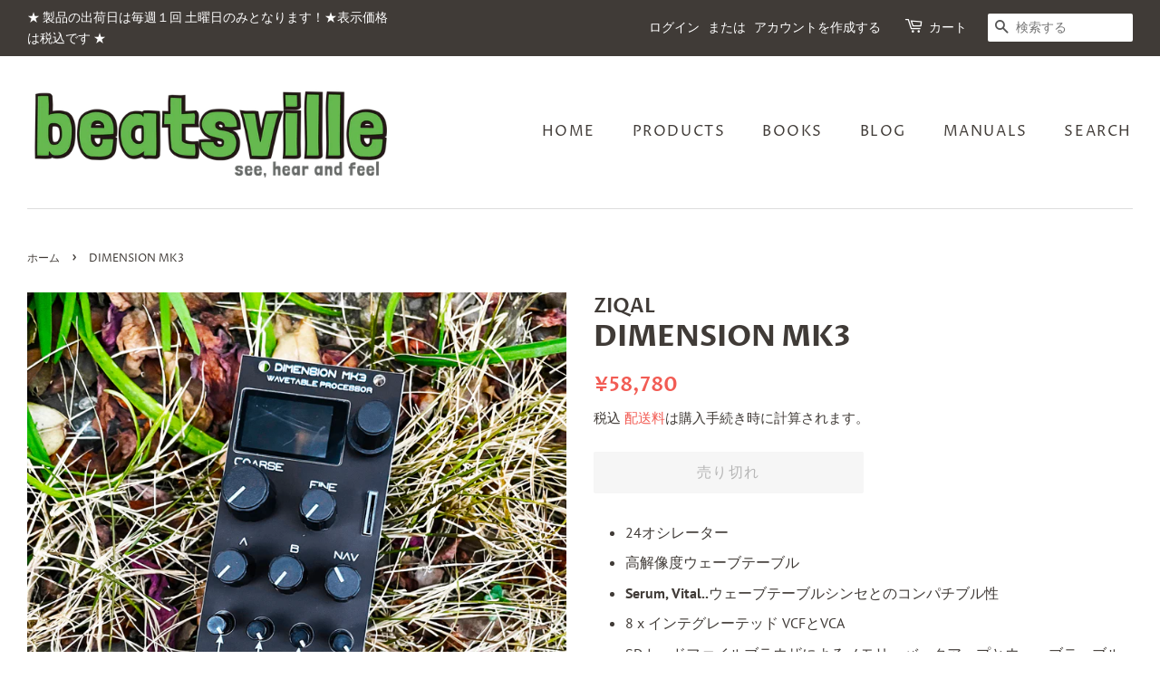

--- FILE ---
content_type: text/html; charset=utf-8
request_url: https://beatsville.jp/products/dimension
body_size: 31103
content:
<!doctype html>
<html class="no-js">
<head>

  <!-- Basic page needs ================================================== -->
  <meta charset="utf-8">
  <meta http-equiv="X-UA-Compatible" content="IE=edge,chrome=1">

  
  <link rel="shortcut icon" href="//beatsville.jp/cdn/shop/files/b-letter-2_32x32.png?v=1614312600" type="image/png" />
  

  <!-- Title and description ================================================== -->
  <title>
  DIMENSION MK3 &ndash; beatsville
  </title>

  
  <meta name="description" content="24オシレーター 高解像度ウェーブテーブル Serum, Vital..ウェーブテーブルシンセとのコンパチブル性 8 x インテグレーテッド VCFとVCA SDカードファイルブラウザによるメモリーバックアップとウェーブテーブルのロード 設定可能なAux出力 スルーゼロリニアFM(TZFM) DIMENSIONは、高品質・高性能なウェーブテーブルオシレーターを、ユーロラックで利用できるコンパクトなモジュールです。たった10HPのサイズで、かつてないほどのCPUパワーと柔軟性を備え、現代的なウェーブテーブルオシレーターのテクノロジーを堪能できます。またSerumなどの一般的なウェーブテーブル・フォーマット規格に準拠し、膨大なウェーブテ">
  

  <!-- Social meta ================================================== -->
  <!-- /snippets/social-meta-tags.liquid -->




<meta property="og:site_name" content="beatsville">
<meta property="og:url" content="https://beatsville.jp/products/dimension">
<meta property="og:title" content="DIMENSION MK3">
<meta property="og:type" content="product">
<meta property="og:description" content="24オシレーター 高解像度ウェーブテーブル Serum, Vital..ウェーブテーブルシンセとのコンパチブル性 8 x インテグレーテッド VCFとVCA SDカードファイルブラウザによるメモリーバックアップとウェーブテーブルのロード 設定可能なAux出力 スルーゼロリニアFM(TZFM) DIMENSIONは、高品質・高性能なウェーブテーブルオシレーターを、ユーロラックで利用できるコンパクトなモジュールです。たった10HPのサイズで、かつてないほどのCPUパワーと柔軟性を備え、現代的なウェーブテーブルオシレーターのテクノロジーを堪能できます。またSerumなどの一般的なウェーブテーブル・フォーマット規格に準拠し、膨大なウェーブテ">

  <meta property="og:price:amount" content="58,780">
  <meta property="og:price:currency" content="JPY">

<meta property="og:image" content="http://beatsville.jp/cdn/shop/products/ziqal-dimension-mk3-000_1200x1200.png?v=1678869138"><meta property="og:image" content="http://beatsville.jp/cdn/shop/products/ziqal-dimension-mk3-010_1200x1200.png?v=1678869651"><meta property="og:image" content="http://beatsville.jp/cdn/shop/products/ziqal-dimension-mk3-001_1200x1200.png?v=1678869651">
<meta property="og:image:secure_url" content="https://beatsville.jp/cdn/shop/products/ziqal-dimension-mk3-000_1200x1200.png?v=1678869138"><meta property="og:image:secure_url" content="https://beatsville.jp/cdn/shop/products/ziqal-dimension-mk3-010_1200x1200.png?v=1678869651"><meta property="og:image:secure_url" content="https://beatsville.jp/cdn/shop/products/ziqal-dimension-mk3-001_1200x1200.png?v=1678869651">


  <meta name="twitter:site" content="@beatsvilleJP">

<meta name="twitter:card" content="summary_large_image">
<meta name="twitter:title" content="DIMENSION MK3">
<meta name="twitter:description" content="24オシレーター 高解像度ウェーブテーブル Serum, Vital..ウェーブテーブルシンセとのコンパチブル性 8 x インテグレーテッド VCFとVCA SDカードファイルブラウザによるメモリーバックアップとウェーブテーブルのロード 設定可能なAux出力 スルーゼロリニアFM(TZFM) DIMENSIONは、高品質・高性能なウェーブテーブルオシレーターを、ユーロラックで利用できるコンパクトなモジュールです。たった10HPのサイズで、かつてないほどのCPUパワーと柔軟性を備え、現代的なウェーブテーブルオシレーターのテクノロジーを堪能できます。またSerumなどの一般的なウェーブテーブル・フォーマット規格に準拠し、膨大なウェーブテ">


  <!-- Helpers ================================================== -->
  <link rel="canonical" href="https://beatsville.jp/products/dimension">
  <meta name="viewport" content="width=device-width,initial-scale=1">
  <meta name="theme-color" content="#f25c54">

  <!-- CSS ================================================== -->
  <link href="//beatsville.jp/cdn/shop/t/11/assets/timber.scss.css?v=24433077830703624611765063369" rel="stylesheet" type="text/css" media="all" />
  <link href="//beatsville.jp/cdn/shop/t/11/assets/theme.scss.css?v=114275294089641720901765063369" rel="stylesheet" type="text/css" media="all" />

  <script>
    window.theme = window.theme || {};

    var theme = {
      strings: {
        addToCart: "カートに追加する",
        soldOut: "売り切れ",
        unavailable: "お取り扱いできません",
        zoomClose: "閉じる (Esc)",
        zoomPrev: "前へ (Left arrow key)",
        zoomNext: "次へ (Right arrow key)",
        addressError: "住所を調べる際にエラーが発生しました",
        addressNoResults: "その住所は見つかりませんでした",
        addressQueryLimit: "Google APIの使用量の制限を超えました。\u003ca href=\"https:\/\/developers.google.com\/maps\/premium\/usage-limits\"\u003eプレミアムプラン\u003c\/a\u003eへのアップグレードをご検討ください。",
        authError: "あなたのGoogle Mapsのアカウント認証で問題が発生しました。"
      },
      settings: {
        // Adding some settings to allow the editor to update correctly when they are changed
        enableWideLayout: true,
        typeAccentTransform: true,
        typeAccentSpacing: true,
        baseFontSize: '16px',
        headerBaseFontSize: '32px',
        accentFontSize: '16px'
      },
      variables: {
        mediaQueryMedium: 'screen and (max-width: 768px)',
        bpSmall: false
      },
      moneyFormat: "¥{{amount_no_decimals}}"
    }

    document.documentElement.className = document.documentElement.className.replace('no-js', 'supports-js');
  </script>

  <!-- Header hook for plugins ================================================== -->
  <script>window.performance && window.performance.mark && window.performance.mark('shopify.content_for_header.start');</script><meta id="shopify-digital-wallet" name="shopify-digital-wallet" content="/34482159749/digital_wallets/dialog">
<meta name="shopify-checkout-api-token" content="17f02e4862a32fc1e056654dbfaefb69">
<link rel="alternate" type="application/json+oembed" href="https://beatsville.jp/products/dimension.oembed">
<script async="async" src="/checkouts/internal/preloads.js?locale=ja-JP"></script>
<link rel="preconnect" href="https://shop.app" crossorigin="anonymous">
<script async="async" src="https://shop.app/checkouts/internal/preloads.js?locale=ja-JP&shop_id=34482159749" crossorigin="anonymous"></script>
<script id="apple-pay-shop-capabilities" type="application/json">{"shopId":34482159749,"countryCode":"JP","currencyCode":"JPY","merchantCapabilities":["supports3DS"],"merchantId":"gid:\/\/shopify\/Shop\/34482159749","merchantName":"beatsville","requiredBillingContactFields":["postalAddress","email","phone"],"requiredShippingContactFields":["postalAddress","email","phone"],"shippingType":"shipping","supportedNetworks":["visa","masterCard","amex","jcb","discover"],"total":{"type":"pending","label":"beatsville","amount":"1.00"},"shopifyPaymentsEnabled":true,"supportsSubscriptions":true}</script>
<script id="shopify-features" type="application/json">{"accessToken":"17f02e4862a32fc1e056654dbfaefb69","betas":["rich-media-storefront-analytics"],"domain":"beatsville.jp","predictiveSearch":false,"shopId":34482159749,"locale":"ja"}</script>
<script>var Shopify = Shopify || {};
Shopify.shop = "beatsville-store.myshopify.com";
Shopify.locale = "ja";
Shopify.currency = {"active":"JPY","rate":"1.0"};
Shopify.country = "JP";
Shopify.theme = {"name":"Minimal","id":92972613765,"schema_name":"Minimal","schema_version":"11.7.20","theme_store_id":380,"role":"main"};
Shopify.theme.handle = "null";
Shopify.theme.style = {"id":null,"handle":null};
Shopify.cdnHost = "beatsville.jp/cdn";
Shopify.routes = Shopify.routes || {};
Shopify.routes.root = "/";</script>
<script type="module">!function(o){(o.Shopify=o.Shopify||{}).modules=!0}(window);</script>
<script>!function(o){function n(){var o=[];function n(){o.push(Array.prototype.slice.apply(arguments))}return n.q=o,n}var t=o.Shopify=o.Shopify||{};t.loadFeatures=n(),t.autoloadFeatures=n()}(window);</script>
<script>
  window.ShopifyPay = window.ShopifyPay || {};
  window.ShopifyPay.apiHost = "shop.app\/pay";
  window.ShopifyPay.redirectState = null;
</script>
<script id="shop-js-analytics" type="application/json">{"pageType":"product"}</script>
<script defer="defer" async type="module" src="//beatsville.jp/cdn/shopifycloud/shop-js/modules/v2/client.init-shop-cart-sync_CSE-8ASR.ja.esm.js"></script>
<script defer="defer" async type="module" src="//beatsville.jp/cdn/shopifycloud/shop-js/modules/v2/chunk.common_DDD8GOhs.esm.js"></script>
<script defer="defer" async type="module" src="//beatsville.jp/cdn/shopifycloud/shop-js/modules/v2/chunk.modal_B6JNj9sU.esm.js"></script>
<script type="module">
  await import("//beatsville.jp/cdn/shopifycloud/shop-js/modules/v2/client.init-shop-cart-sync_CSE-8ASR.ja.esm.js");
await import("//beatsville.jp/cdn/shopifycloud/shop-js/modules/v2/chunk.common_DDD8GOhs.esm.js");
await import("//beatsville.jp/cdn/shopifycloud/shop-js/modules/v2/chunk.modal_B6JNj9sU.esm.js");

  window.Shopify.SignInWithShop?.initShopCartSync?.({"fedCMEnabled":true,"windoidEnabled":true});

</script>
<script>
  window.Shopify = window.Shopify || {};
  if (!window.Shopify.featureAssets) window.Shopify.featureAssets = {};
  window.Shopify.featureAssets['shop-js'] = {"shop-cart-sync":["modules/v2/client.shop-cart-sync_BCoLmxl3.ja.esm.js","modules/v2/chunk.common_DDD8GOhs.esm.js","modules/v2/chunk.modal_B6JNj9sU.esm.js"],"init-fed-cm":["modules/v2/client.init-fed-cm_BUzkuSqB.ja.esm.js","modules/v2/chunk.common_DDD8GOhs.esm.js","modules/v2/chunk.modal_B6JNj9sU.esm.js"],"init-shop-email-lookup-coordinator":["modules/v2/client.init-shop-email-lookup-coordinator_BW32axq4.ja.esm.js","modules/v2/chunk.common_DDD8GOhs.esm.js","modules/v2/chunk.modal_B6JNj9sU.esm.js"],"init-windoid":["modules/v2/client.init-windoid_BvNGLRkF.ja.esm.js","modules/v2/chunk.common_DDD8GOhs.esm.js","modules/v2/chunk.modal_B6JNj9sU.esm.js"],"shop-button":["modules/v2/client.shop-button_CH0XKSrs.ja.esm.js","modules/v2/chunk.common_DDD8GOhs.esm.js","modules/v2/chunk.modal_B6JNj9sU.esm.js"],"shop-cash-offers":["modules/v2/client.shop-cash-offers_DjoQtMHe.ja.esm.js","modules/v2/chunk.common_DDD8GOhs.esm.js","modules/v2/chunk.modal_B6JNj9sU.esm.js"],"shop-toast-manager":["modules/v2/client.shop-toast-manager_B8NLGr5M.ja.esm.js","modules/v2/chunk.common_DDD8GOhs.esm.js","modules/v2/chunk.modal_B6JNj9sU.esm.js"],"init-shop-cart-sync":["modules/v2/client.init-shop-cart-sync_CSE-8ASR.ja.esm.js","modules/v2/chunk.common_DDD8GOhs.esm.js","modules/v2/chunk.modal_B6JNj9sU.esm.js"],"init-customer-accounts-sign-up":["modules/v2/client.init-customer-accounts-sign-up_C-LwrDE-.ja.esm.js","modules/v2/client.shop-login-button_D0X6bVTm.ja.esm.js","modules/v2/chunk.common_DDD8GOhs.esm.js","modules/v2/chunk.modal_B6JNj9sU.esm.js"],"pay-button":["modules/v2/client.pay-button_imCDqct4.ja.esm.js","modules/v2/chunk.common_DDD8GOhs.esm.js","modules/v2/chunk.modal_B6JNj9sU.esm.js"],"init-customer-accounts":["modules/v2/client.init-customer-accounts_CxIJyI-K.ja.esm.js","modules/v2/client.shop-login-button_D0X6bVTm.ja.esm.js","modules/v2/chunk.common_DDD8GOhs.esm.js","modules/v2/chunk.modal_B6JNj9sU.esm.js"],"avatar":["modules/v2/client.avatar_BTnouDA3.ja.esm.js"],"init-shop-for-new-customer-accounts":["modules/v2/client.init-shop-for-new-customer-accounts_DRBL7B82.ja.esm.js","modules/v2/client.shop-login-button_D0X6bVTm.ja.esm.js","modules/v2/chunk.common_DDD8GOhs.esm.js","modules/v2/chunk.modal_B6JNj9sU.esm.js"],"shop-follow-button":["modules/v2/client.shop-follow-button_D610YzXR.ja.esm.js","modules/v2/chunk.common_DDD8GOhs.esm.js","modules/v2/chunk.modal_B6JNj9sU.esm.js"],"checkout-modal":["modules/v2/client.checkout-modal_NhzDspE5.ja.esm.js","modules/v2/chunk.common_DDD8GOhs.esm.js","modules/v2/chunk.modal_B6JNj9sU.esm.js"],"shop-login-button":["modules/v2/client.shop-login-button_D0X6bVTm.ja.esm.js","modules/v2/chunk.common_DDD8GOhs.esm.js","modules/v2/chunk.modal_B6JNj9sU.esm.js"],"lead-capture":["modules/v2/client.lead-capture_pLpCOlEn.ja.esm.js","modules/v2/chunk.common_DDD8GOhs.esm.js","modules/v2/chunk.modal_B6JNj9sU.esm.js"],"shop-login":["modules/v2/client.shop-login_DiHM-Diw.ja.esm.js","modules/v2/chunk.common_DDD8GOhs.esm.js","modules/v2/chunk.modal_B6JNj9sU.esm.js"],"payment-terms":["modules/v2/client.payment-terms_BdLTgEH_.ja.esm.js","modules/v2/chunk.common_DDD8GOhs.esm.js","modules/v2/chunk.modal_B6JNj9sU.esm.js"]};
</script>
<script id="__st">var __st={"a":34482159749,"offset":32400,"reqid":"f853a2ea-3298-4f2d-989b-4d79289cb3d4-1770021669","pageurl":"beatsville.jp\/products\/dimension","u":"d278913e8cd9","p":"product","rtyp":"product","rid":7305716105370};</script>
<script>window.ShopifyPaypalV4VisibilityTracking = true;</script>
<script id="captcha-bootstrap">!function(){'use strict';const t='contact',e='account',n='new_comment',o=[[t,t],['blogs',n],['comments',n],[t,'customer']],c=[[e,'customer_login'],[e,'guest_login'],[e,'recover_customer_password'],[e,'create_customer']],r=t=>t.map((([t,e])=>`form[action*='/${t}']:not([data-nocaptcha='true']) input[name='form_type'][value='${e}']`)).join(','),a=t=>()=>t?[...document.querySelectorAll(t)].map((t=>t.form)):[];function s(){const t=[...o],e=r(t);return a(e)}const i='password',u='form_key',d=['recaptcha-v3-token','g-recaptcha-response','h-captcha-response',i],f=()=>{try{return window.sessionStorage}catch{return}},m='__shopify_v',_=t=>t.elements[u];function p(t,e,n=!1){try{const o=window.sessionStorage,c=JSON.parse(o.getItem(e)),{data:r}=function(t){const{data:e,action:n}=t;return t[m]||n?{data:e,action:n}:{data:t,action:n}}(c);for(const[e,n]of Object.entries(r))t.elements[e]&&(t.elements[e].value=n);n&&o.removeItem(e)}catch(o){console.error('form repopulation failed',{error:o})}}const l='form_type',E='cptcha';function T(t){t.dataset[E]=!0}const w=window,h=w.document,L='Shopify',v='ce_forms',y='captcha';let A=!1;((t,e)=>{const n=(g='f06e6c50-85a8-45c8-87d0-21a2b65856fe',I='https://cdn.shopify.com/shopifycloud/storefront-forms-hcaptcha/ce_storefront_forms_captcha_hcaptcha.v1.5.2.iife.js',D={infoText:'hCaptchaによる保護',privacyText:'プライバシー',termsText:'利用規約'},(t,e,n)=>{const o=w[L][v],c=o.bindForm;if(c)return c(t,g,e,D).then(n);var r;o.q.push([[t,g,e,D],n]),r=I,A||(h.body.append(Object.assign(h.createElement('script'),{id:'captcha-provider',async:!0,src:r})),A=!0)});var g,I,D;w[L]=w[L]||{},w[L][v]=w[L][v]||{},w[L][v].q=[],w[L][y]=w[L][y]||{},w[L][y].protect=function(t,e){n(t,void 0,e),T(t)},Object.freeze(w[L][y]),function(t,e,n,w,h,L){const[v,y,A,g]=function(t,e,n){const i=e?o:[],u=t?c:[],d=[...i,...u],f=r(d),m=r(i),_=r(d.filter((([t,e])=>n.includes(e))));return[a(f),a(m),a(_),s()]}(w,h,L),I=t=>{const e=t.target;return e instanceof HTMLFormElement?e:e&&e.form},D=t=>v().includes(t);t.addEventListener('submit',(t=>{const e=I(t);if(!e)return;const n=D(e)&&!e.dataset.hcaptchaBound&&!e.dataset.recaptchaBound,o=_(e),c=g().includes(e)&&(!o||!o.value);(n||c)&&t.preventDefault(),c&&!n&&(function(t){try{if(!f())return;!function(t){const e=f();if(!e)return;const n=_(t);if(!n)return;const o=n.value;o&&e.removeItem(o)}(t);const e=Array.from(Array(32),(()=>Math.random().toString(36)[2])).join('');!function(t,e){_(t)||t.append(Object.assign(document.createElement('input'),{type:'hidden',name:u})),t.elements[u].value=e}(t,e),function(t,e){const n=f();if(!n)return;const o=[...t.querySelectorAll(`input[type='${i}']`)].map((({name:t})=>t)),c=[...d,...o],r={};for(const[a,s]of new FormData(t).entries())c.includes(a)||(r[a]=s);n.setItem(e,JSON.stringify({[m]:1,action:t.action,data:r}))}(t,e)}catch(e){console.error('failed to persist form',e)}}(e),e.submit())}));const S=(t,e)=>{t&&!t.dataset[E]&&(n(t,e.some((e=>e===t))),T(t))};for(const o of['focusin','change'])t.addEventListener(o,(t=>{const e=I(t);D(e)&&S(e,y())}));const B=e.get('form_key'),M=e.get(l),P=B&&M;t.addEventListener('DOMContentLoaded',(()=>{const t=y();if(P)for(const e of t)e.elements[l].value===M&&p(e,B);[...new Set([...A(),...v().filter((t=>'true'===t.dataset.shopifyCaptcha))])].forEach((e=>S(e,t)))}))}(h,new URLSearchParams(w.location.search),n,t,e,['guest_login'])})(!0,!0)}();</script>
<script integrity="sha256-4kQ18oKyAcykRKYeNunJcIwy7WH5gtpwJnB7kiuLZ1E=" data-source-attribution="shopify.loadfeatures" defer="defer" src="//beatsville.jp/cdn/shopifycloud/storefront/assets/storefront/load_feature-a0a9edcb.js" crossorigin="anonymous"></script>
<script crossorigin="anonymous" defer="defer" src="//beatsville.jp/cdn/shopifycloud/storefront/assets/shopify_pay/storefront-65b4c6d7.js?v=20250812"></script>
<script data-source-attribution="shopify.dynamic_checkout.dynamic.init">var Shopify=Shopify||{};Shopify.PaymentButton=Shopify.PaymentButton||{isStorefrontPortableWallets:!0,init:function(){window.Shopify.PaymentButton.init=function(){};var t=document.createElement("script");t.src="https://beatsville.jp/cdn/shopifycloud/portable-wallets/latest/portable-wallets.ja.js",t.type="module",document.head.appendChild(t)}};
</script>
<script data-source-attribution="shopify.dynamic_checkout.buyer_consent">
  function portableWalletsHideBuyerConsent(e){var t=document.getElementById("shopify-buyer-consent"),n=document.getElementById("shopify-subscription-policy-button");t&&n&&(t.classList.add("hidden"),t.setAttribute("aria-hidden","true"),n.removeEventListener("click",e))}function portableWalletsShowBuyerConsent(e){var t=document.getElementById("shopify-buyer-consent"),n=document.getElementById("shopify-subscription-policy-button");t&&n&&(t.classList.remove("hidden"),t.removeAttribute("aria-hidden"),n.addEventListener("click",e))}window.Shopify?.PaymentButton&&(window.Shopify.PaymentButton.hideBuyerConsent=portableWalletsHideBuyerConsent,window.Shopify.PaymentButton.showBuyerConsent=portableWalletsShowBuyerConsent);
</script>
<script>
  function portableWalletsCleanup(e){e&&e.src&&console.error("Failed to load portable wallets script "+e.src);var t=document.querySelectorAll("shopify-accelerated-checkout .shopify-payment-button__skeleton, shopify-accelerated-checkout-cart .wallet-cart-button__skeleton"),e=document.getElementById("shopify-buyer-consent");for(let e=0;e<t.length;e++)t[e].remove();e&&e.remove()}function portableWalletsNotLoadedAsModule(e){e instanceof ErrorEvent&&"string"==typeof e.message&&e.message.includes("import.meta")&&"string"==typeof e.filename&&e.filename.includes("portable-wallets")&&(window.removeEventListener("error",portableWalletsNotLoadedAsModule),window.Shopify.PaymentButton.failedToLoad=e,"loading"===document.readyState?document.addEventListener("DOMContentLoaded",window.Shopify.PaymentButton.init):window.Shopify.PaymentButton.init())}window.addEventListener("error",portableWalletsNotLoadedAsModule);
</script>

<script type="module" src="https://beatsville.jp/cdn/shopifycloud/portable-wallets/latest/portable-wallets.ja.js" onError="portableWalletsCleanup(this)" crossorigin="anonymous"></script>
<script nomodule>
  document.addEventListener("DOMContentLoaded", portableWalletsCleanup);
</script>

<link id="shopify-accelerated-checkout-styles" rel="stylesheet" media="screen" href="https://beatsville.jp/cdn/shopifycloud/portable-wallets/latest/accelerated-checkout-backwards-compat.css" crossorigin="anonymous">
<style id="shopify-accelerated-checkout-cart">
        #shopify-buyer-consent {
  margin-top: 1em;
  display: inline-block;
  width: 100%;
}

#shopify-buyer-consent.hidden {
  display: none;
}

#shopify-subscription-policy-button {
  background: none;
  border: none;
  padding: 0;
  text-decoration: underline;
  font-size: inherit;
  cursor: pointer;
}

#shopify-subscription-policy-button::before {
  box-shadow: none;
}

      </style>

<script>window.performance && window.performance.mark && window.performance.mark('shopify.content_for_header.end');</script>

  <script src="//beatsville.jp/cdn/shop/t/11/assets/jquery-2.2.3.min.js?v=58211863146907186831584806908" type="text/javascript"></script>

  <script src="//beatsville.jp/cdn/shop/t/11/assets/lazysizes.min.js?v=155223123402716617051584806909" async="async"></script>

  
  

<script src="https://cdn.shopify.com/extensions/019b4b16-d348-72c6-a38f-71d159623d0e/ship-and-co-46/assets/delivery-selector.js" type="text/javascript" defer="defer"></script>
<script src="https://cdn.shopify.com/extensions/019b4b16-d348-72c6-a38f-71d159623d0e/ship-and-co-46/assets/gift-order.js" type="text/javascript" defer="defer"></script>
<link href="https://monorail-edge.shopifysvc.com" rel="dns-prefetch">
<script>(function(){if ("sendBeacon" in navigator && "performance" in window) {try {var session_token_from_headers = performance.getEntriesByType('navigation')[0].serverTiming.find(x => x.name == '_s').description;} catch {var session_token_from_headers = undefined;}var session_cookie_matches = document.cookie.match(/_shopify_s=([^;]*)/);var session_token_from_cookie = session_cookie_matches && session_cookie_matches.length === 2 ? session_cookie_matches[1] : "";var session_token = session_token_from_headers || session_token_from_cookie || "";function handle_abandonment_event(e) {var entries = performance.getEntries().filter(function(entry) {return /monorail-edge.shopifysvc.com/.test(entry.name);});if (!window.abandonment_tracked && entries.length === 0) {window.abandonment_tracked = true;var currentMs = Date.now();var navigation_start = performance.timing.navigationStart;var payload = {shop_id: 34482159749,url: window.location.href,navigation_start,duration: currentMs - navigation_start,session_token,page_type: "product"};window.navigator.sendBeacon("https://monorail-edge.shopifysvc.com/v1/produce", JSON.stringify({schema_id: "online_store_buyer_site_abandonment/1.1",payload: payload,metadata: {event_created_at_ms: currentMs,event_sent_at_ms: currentMs}}));}}window.addEventListener('pagehide', handle_abandonment_event);}}());</script>
<script id="web-pixels-manager-setup">(function e(e,d,r,n,o){if(void 0===o&&(o={}),!Boolean(null===(a=null===(i=window.Shopify)||void 0===i?void 0:i.analytics)||void 0===a?void 0:a.replayQueue)){var i,a;window.Shopify=window.Shopify||{};var t=window.Shopify;t.analytics=t.analytics||{};var s=t.analytics;s.replayQueue=[],s.publish=function(e,d,r){return s.replayQueue.push([e,d,r]),!0};try{self.performance.mark("wpm:start")}catch(e){}var l=function(){var e={modern:/Edge?\/(1{2}[4-9]|1[2-9]\d|[2-9]\d{2}|\d{4,})\.\d+(\.\d+|)|Firefox\/(1{2}[4-9]|1[2-9]\d|[2-9]\d{2}|\d{4,})\.\d+(\.\d+|)|Chrom(ium|e)\/(9{2}|\d{3,})\.\d+(\.\d+|)|(Maci|X1{2}).+ Version\/(15\.\d+|(1[6-9]|[2-9]\d|\d{3,})\.\d+)([,.]\d+|)( \(\w+\)|)( Mobile\/\w+|) Safari\/|Chrome.+OPR\/(9{2}|\d{3,})\.\d+\.\d+|(CPU[ +]OS|iPhone[ +]OS|CPU[ +]iPhone|CPU IPhone OS|CPU iPad OS)[ +]+(15[._]\d+|(1[6-9]|[2-9]\d|\d{3,})[._]\d+)([._]\d+|)|Android:?[ /-](13[3-9]|1[4-9]\d|[2-9]\d{2}|\d{4,})(\.\d+|)(\.\d+|)|Android.+Firefox\/(13[5-9]|1[4-9]\d|[2-9]\d{2}|\d{4,})\.\d+(\.\d+|)|Android.+Chrom(ium|e)\/(13[3-9]|1[4-9]\d|[2-9]\d{2}|\d{4,})\.\d+(\.\d+|)|SamsungBrowser\/([2-9]\d|\d{3,})\.\d+/,legacy:/Edge?\/(1[6-9]|[2-9]\d|\d{3,})\.\d+(\.\d+|)|Firefox\/(5[4-9]|[6-9]\d|\d{3,})\.\d+(\.\d+|)|Chrom(ium|e)\/(5[1-9]|[6-9]\d|\d{3,})\.\d+(\.\d+|)([\d.]+$|.*Safari\/(?![\d.]+ Edge\/[\d.]+$))|(Maci|X1{2}).+ Version\/(10\.\d+|(1[1-9]|[2-9]\d|\d{3,})\.\d+)([,.]\d+|)( \(\w+\)|)( Mobile\/\w+|) Safari\/|Chrome.+OPR\/(3[89]|[4-9]\d|\d{3,})\.\d+\.\d+|(CPU[ +]OS|iPhone[ +]OS|CPU[ +]iPhone|CPU IPhone OS|CPU iPad OS)[ +]+(10[._]\d+|(1[1-9]|[2-9]\d|\d{3,})[._]\d+)([._]\d+|)|Android:?[ /-](13[3-9]|1[4-9]\d|[2-9]\d{2}|\d{4,})(\.\d+|)(\.\d+|)|Mobile Safari.+OPR\/([89]\d|\d{3,})\.\d+\.\d+|Android.+Firefox\/(13[5-9]|1[4-9]\d|[2-9]\d{2}|\d{4,})\.\d+(\.\d+|)|Android.+Chrom(ium|e)\/(13[3-9]|1[4-9]\d|[2-9]\d{2}|\d{4,})\.\d+(\.\d+|)|Android.+(UC? ?Browser|UCWEB|U3)[ /]?(15\.([5-9]|\d{2,})|(1[6-9]|[2-9]\d|\d{3,})\.\d+)\.\d+|SamsungBrowser\/(5\.\d+|([6-9]|\d{2,})\.\d+)|Android.+MQ{2}Browser\/(14(\.(9|\d{2,})|)|(1[5-9]|[2-9]\d|\d{3,})(\.\d+|))(\.\d+|)|K[Aa][Ii]OS\/(3\.\d+|([4-9]|\d{2,})\.\d+)(\.\d+|)/},d=e.modern,r=e.legacy,n=navigator.userAgent;return n.match(d)?"modern":n.match(r)?"legacy":"unknown"}(),u="modern"===l?"modern":"legacy",c=(null!=n?n:{modern:"",legacy:""})[u],f=function(e){return[e.baseUrl,"/wpm","/b",e.hashVersion,"modern"===e.buildTarget?"m":"l",".js"].join("")}({baseUrl:d,hashVersion:r,buildTarget:u}),m=function(e){var d=e.version,r=e.bundleTarget,n=e.surface,o=e.pageUrl,i=e.monorailEndpoint;return{emit:function(e){var a=e.status,t=e.errorMsg,s=(new Date).getTime(),l=JSON.stringify({metadata:{event_sent_at_ms:s},events:[{schema_id:"web_pixels_manager_load/3.1",payload:{version:d,bundle_target:r,page_url:o,status:a,surface:n,error_msg:t},metadata:{event_created_at_ms:s}}]});if(!i)return console&&console.warn&&console.warn("[Web Pixels Manager] No Monorail endpoint provided, skipping logging."),!1;try{return self.navigator.sendBeacon.bind(self.navigator)(i,l)}catch(e){}var u=new XMLHttpRequest;try{return u.open("POST",i,!0),u.setRequestHeader("Content-Type","text/plain"),u.send(l),!0}catch(e){return console&&console.warn&&console.warn("[Web Pixels Manager] Got an unhandled error while logging to Monorail."),!1}}}}({version:r,bundleTarget:l,surface:e.surface,pageUrl:self.location.href,monorailEndpoint:e.monorailEndpoint});try{o.browserTarget=l,function(e){var d=e.src,r=e.async,n=void 0===r||r,o=e.onload,i=e.onerror,a=e.sri,t=e.scriptDataAttributes,s=void 0===t?{}:t,l=document.createElement("script"),u=document.querySelector("head"),c=document.querySelector("body");if(l.async=n,l.src=d,a&&(l.integrity=a,l.crossOrigin="anonymous"),s)for(var f in s)if(Object.prototype.hasOwnProperty.call(s,f))try{l.dataset[f]=s[f]}catch(e){}if(o&&l.addEventListener("load",o),i&&l.addEventListener("error",i),u)u.appendChild(l);else{if(!c)throw new Error("Did not find a head or body element to append the script");c.appendChild(l)}}({src:f,async:!0,onload:function(){if(!function(){var e,d;return Boolean(null===(d=null===(e=window.Shopify)||void 0===e?void 0:e.analytics)||void 0===d?void 0:d.initialized)}()){var d=window.webPixelsManager.init(e)||void 0;if(d){var r=window.Shopify.analytics;r.replayQueue.forEach((function(e){var r=e[0],n=e[1],o=e[2];d.publishCustomEvent(r,n,o)})),r.replayQueue=[],r.publish=d.publishCustomEvent,r.visitor=d.visitor,r.initialized=!0}}},onerror:function(){return m.emit({status:"failed",errorMsg:"".concat(f," has failed to load")})},sri:function(e){var d=/^sha384-[A-Za-z0-9+/=]+$/;return"string"==typeof e&&d.test(e)}(c)?c:"",scriptDataAttributes:o}),m.emit({status:"loading"})}catch(e){m.emit({status:"failed",errorMsg:(null==e?void 0:e.message)||"Unknown error"})}}})({shopId: 34482159749,storefrontBaseUrl: "https://beatsville.jp",extensionsBaseUrl: "https://extensions.shopifycdn.com/cdn/shopifycloud/web-pixels-manager",monorailEndpoint: "https://monorail-edge.shopifysvc.com/unstable/produce_batch",surface: "storefront-renderer",enabledBetaFlags: ["2dca8a86"],webPixelsConfigList: [{"id":"shopify-app-pixel","configuration":"{}","eventPayloadVersion":"v1","runtimeContext":"STRICT","scriptVersion":"0450","apiClientId":"shopify-pixel","type":"APP","privacyPurposes":["ANALYTICS","MARKETING"]},{"id":"shopify-custom-pixel","eventPayloadVersion":"v1","runtimeContext":"LAX","scriptVersion":"0450","apiClientId":"shopify-pixel","type":"CUSTOM","privacyPurposes":["ANALYTICS","MARKETING"]}],isMerchantRequest: false,initData: {"shop":{"name":"beatsville","paymentSettings":{"currencyCode":"JPY"},"myshopifyDomain":"beatsville-store.myshopify.com","countryCode":"JP","storefrontUrl":"https:\/\/beatsville.jp"},"customer":null,"cart":null,"checkout":null,"productVariants":[{"price":{"amount":58780.0,"currencyCode":"JPY"},"product":{"title":"DIMENSION MK3","vendor":"ZIQAL","id":"7305716105370","untranslatedTitle":"DIMENSION MK3","url":"\/products\/dimension","type":"モジュラーシンセ"},"id":"41844095746202","image":{"src":"\/\/beatsville.jp\/cdn\/shop\/products\/ziqal-dimension-mk3-000.png?v=1678869138"},"sku":"","title":"Default Title","untranslatedTitle":"Default Title"}],"purchasingCompany":null},},"https://beatsville.jp/cdn","1d2a099fw23dfb22ep557258f5m7a2edbae",{"modern":"","legacy":""},{"shopId":"34482159749","storefrontBaseUrl":"https:\/\/beatsville.jp","extensionBaseUrl":"https:\/\/extensions.shopifycdn.com\/cdn\/shopifycloud\/web-pixels-manager","surface":"storefront-renderer","enabledBetaFlags":"[\"2dca8a86\"]","isMerchantRequest":"false","hashVersion":"1d2a099fw23dfb22ep557258f5m7a2edbae","publish":"custom","events":"[[\"page_viewed\",{}],[\"product_viewed\",{\"productVariant\":{\"price\":{\"amount\":58780.0,\"currencyCode\":\"JPY\"},\"product\":{\"title\":\"DIMENSION MK3\",\"vendor\":\"ZIQAL\",\"id\":\"7305716105370\",\"untranslatedTitle\":\"DIMENSION MK3\",\"url\":\"\/products\/dimension\",\"type\":\"モジュラーシンセ\"},\"id\":\"41844095746202\",\"image\":{\"src\":\"\/\/beatsville.jp\/cdn\/shop\/products\/ziqal-dimension-mk3-000.png?v=1678869138\"},\"sku\":\"\",\"title\":\"Default Title\",\"untranslatedTitle\":\"Default Title\"}}]]"});</script><script>
  window.ShopifyAnalytics = window.ShopifyAnalytics || {};
  window.ShopifyAnalytics.meta = window.ShopifyAnalytics.meta || {};
  window.ShopifyAnalytics.meta.currency = 'JPY';
  var meta = {"product":{"id":7305716105370,"gid":"gid:\/\/shopify\/Product\/7305716105370","vendor":"ZIQAL","type":"モジュラーシンセ","handle":"dimension","variants":[{"id":41844095746202,"price":5878000,"name":"DIMENSION MK3","public_title":null,"sku":""}],"remote":false},"page":{"pageType":"product","resourceType":"product","resourceId":7305716105370,"requestId":"f853a2ea-3298-4f2d-989b-4d79289cb3d4-1770021669"}};
  for (var attr in meta) {
    window.ShopifyAnalytics.meta[attr] = meta[attr];
  }
</script>
<script class="analytics">
  (function () {
    var customDocumentWrite = function(content) {
      var jquery = null;

      if (window.jQuery) {
        jquery = window.jQuery;
      } else if (window.Checkout && window.Checkout.$) {
        jquery = window.Checkout.$;
      }

      if (jquery) {
        jquery('body').append(content);
      }
    };

    var hasLoggedConversion = function(token) {
      if (token) {
        return document.cookie.indexOf('loggedConversion=' + token) !== -1;
      }
      return false;
    }

    var setCookieIfConversion = function(token) {
      if (token) {
        var twoMonthsFromNow = new Date(Date.now());
        twoMonthsFromNow.setMonth(twoMonthsFromNow.getMonth() + 2);

        document.cookie = 'loggedConversion=' + token + '; expires=' + twoMonthsFromNow;
      }
    }

    var trekkie = window.ShopifyAnalytics.lib = window.trekkie = window.trekkie || [];
    if (trekkie.integrations) {
      return;
    }
    trekkie.methods = [
      'identify',
      'page',
      'ready',
      'track',
      'trackForm',
      'trackLink'
    ];
    trekkie.factory = function(method) {
      return function() {
        var args = Array.prototype.slice.call(arguments);
        args.unshift(method);
        trekkie.push(args);
        return trekkie;
      };
    };
    for (var i = 0; i < trekkie.methods.length; i++) {
      var key = trekkie.methods[i];
      trekkie[key] = trekkie.factory(key);
    }
    trekkie.load = function(config) {
      trekkie.config = config || {};
      trekkie.config.initialDocumentCookie = document.cookie;
      var first = document.getElementsByTagName('script')[0];
      var script = document.createElement('script');
      script.type = 'text/javascript';
      script.onerror = function(e) {
        var scriptFallback = document.createElement('script');
        scriptFallback.type = 'text/javascript';
        scriptFallback.onerror = function(error) {
                var Monorail = {
      produce: function produce(monorailDomain, schemaId, payload) {
        var currentMs = new Date().getTime();
        var event = {
          schema_id: schemaId,
          payload: payload,
          metadata: {
            event_created_at_ms: currentMs,
            event_sent_at_ms: currentMs
          }
        };
        return Monorail.sendRequest("https://" + monorailDomain + "/v1/produce", JSON.stringify(event));
      },
      sendRequest: function sendRequest(endpointUrl, payload) {
        // Try the sendBeacon API
        if (window && window.navigator && typeof window.navigator.sendBeacon === 'function' && typeof window.Blob === 'function' && !Monorail.isIos12()) {
          var blobData = new window.Blob([payload], {
            type: 'text/plain'
          });

          if (window.navigator.sendBeacon(endpointUrl, blobData)) {
            return true;
          } // sendBeacon was not successful

        } // XHR beacon

        var xhr = new XMLHttpRequest();

        try {
          xhr.open('POST', endpointUrl);
          xhr.setRequestHeader('Content-Type', 'text/plain');
          xhr.send(payload);
        } catch (e) {
          console.log(e);
        }

        return false;
      },
      isIos12: function isIos12() {
        return window.navigator.userAgent.lastIndexOf('iPhone; CPU iPhone OS 12_') !== -1 || window.navigator.userAgent.lastIndexOf('iPad; CPU OS 12_') !== -1;
      }
    };
    Monorail.produce('monorail-edge.shopifysvc.com',
      'trekkie_storefront_load_errors/1.1',
      {shop_id: 34482159749,
      theme_id: 92972613765,
      app_name: "storefront",
      context_url: window.location.href,
      source_url: "//beatsville.jp/cdn/s/trekkie.storefront.c59ea00e0474b293ae6629561379568a2d7c4bba.min.js"});

        };
        scriptFallback.async = true;
        scriptFallback.src = '//beatsville.jp/cdn/s/trekkie.storefront.c59ea00e0474b293ae6629561379568a2d7c4bba.min.js';
        first.parentNode.insertBefore(scriptFallback, first);
      };
      script.async = true;
      script.src = '//beatsville.jp/cdn/s/trekkie.storefront.c59ea00e0474b293ae6629561379568a2d7c4bba.min.js';
      first.parentNode.insertBefore(script, first);
    };
    trekkie.load(
      {"Trekkie":{"appName":"storefront","development":false,"defaultAttributes":{"shopId":34482159749,"isMerchantRequest":null,"themeId":92972613765,"themeCityHash":"6441483953907963170","contentLanguage":"ja","currency":"JPY","eventMetadataId":"0adb7ca3-4a10-49b4-ad35-56b2f2e425ed"},"isServerSideCookieWritingEnabled":true,"monorailRegion":"shop_domain","enabledBetaFlags":["65f19447","b5387b81"]},"Session Attribution":{},"S2S":{"facebookCapiEnabled":false,"source":"trekkie-storefront-renderer","apiClientId":580111}}
    );

    var loaded = false;
    trekkie.ready(function() {
      if (loaded) return;
      loaded = true;

      window.ShopifyAnalytics.lib = window.trekkie;

      var originalDocumentWrite = document.write;
      document.write = customDocumentWrite;
      try { window.ShopifyAnalytics.merchantGoogleAnalytics.call(this); } catch(error) {};
      document.write = originalDocumentWrite;

      window.ShopifyAnalytics.lib.page(null,{"pageType":"product","resourceType":"product","resourceId":7305716105370,"requestId":"f853a2ea-3298-4f2d-989b-4d79289cb3d4-1770021669","shopifyEmitted":true});

      var match = window.location.pathname.match(/checkouts\/(.+)\/(thank_you|post_purchase)/)
      var token = match? match[1]: undefined;
      if (!hasLoggedConversion(token)) {
        setCookieIfConversion(token);
        window.ShopifyAnalytics.lib.track("Viewed Product",{"currency":"JPY","variantId":41844095746202,"productId":7305716105370,"productGid":"gid:\/\/shopify\/Product\/7305716105370","name":"DIMENSION MK3","price":"58780","sku":"","brand":"ZIQAL","variant":null,"category":"モジュラーシンセ","nonInteraction":true,"remote":false},undefined,undefined,{"shopifyEmitted":true});
      window.ShopifyAnalytics.lib.track("monorail:\/\/trekkie_storefront_viewed_product\/1.1",{"currency":"JPY","variantId":41844095746202,"productId":7305716105370,"productGid":"gid:\/\/shopify\/Product\/7305716105370","name":"DIMENSION MK3","price":"58780","sku":"","brand":"ZIQAL","variant":null,"category":"モジュラーシンセ","nonInteraction":true,"remote":false,"referer":"https:\/\/beatsville.jp\/products\/dimension"});
      }
    });


        var eventsListenerScript = document.createElement('script');
        eventsListenerScript.async = true;
        eventsListenerScript.src = "//beatsville.jp/cdn/shopifycloud/storefront/assets/shop_events_listener-3da45d37.js";
        document.getElementsByTagName('head')[0].appendChild(eventsListenerScript);

})();</script>
<script
  defer
  src="https://beatsville.jp/cdn/shopifycloud/perf-kit/shopify-perf-kit-3.1.0.min.js"
  data-application="storefront-renderer"
  data-shop-id="34482159749"
  data-render-region="gcp-us-central1"
  data-page-type="product"
  data-theme-instance-id="92972613765"
  data-theme-name="Minimal"
  data-theme-version="11.7.20"
  data-monorail-region="shop_domain"
  data-resource-timing-sampling-rate="10"
  data-shs="true"
  data-shs-beacon="true"
  data-shs-export-with-fetch="true"
  data-shs-logs-sample-rate="1"
  data-shs-beacon-endpoint="https://beatsville.jp/api/collect"
></script>
</head>

<body id="dimension-mk3" class="template-product">

  <div id="shopify-section-header" class="shopify-section"><style>
  .logo__image-wrapper {
    max-width: 450px;
  }
  /*================= If logo is above navigation ================== */
  

  /*============ If logo is on the same line as navigation ============ */
  
    .site-header .grid--full {
      border-bottom: 1px solid #dddddd;
      padding-bottom: 30px;
    }
  


  
    @media screen and (min-width: 769px) {
      .site-nav {
        text-align: right!important;
      }
    }
  
</style>

<div data-section-id="header" data-section-type="header-section">
  <div class="header-bar">
    <div class="wrapper medium-down--hide">
      <div class="post-large--display-table">

        
          <div class="header-bar__left post-large--display-table-cell">

            

            

            
              <div class="header-bar__module header-bar__message">
                
                  ★ 製品の出荷日は毎週１回 土曜日のみとなります！★表示価格は税込です ★
                
              </div>
            

          </div>
        

        <div class="header-bar__right post-large--display-table-cell">

          
            <ul class="header-bar__module header-bar__module--list">
              
                <li>
                  <a href="/account/login" id="customer_login_link">ログイン</a>
                </li>
                <li>または</li>
                <li>
                  <a href="/account/register" id="customer_register_link">アカウントを作成する</a>
                </li>
              
            </ul>
          

          <div class="header-bar__module">
            <span class="header-bar__sep" aria-hidden="true"></span>
            <a href="/cart" class="cart-page-link">
              <span class="icon icon-cart header-bar__cart-icon" aria-hidden="true"></span>
            </a>
          </div>

          <div class="header-bar__module">
            <a href="/cart" class="cart-page-link">
              カート
              <span class="cart-count header-bar__cart-count hidden-count">0</span>
            </a>
          </div>

          
            
              <div class="header-bar__module header-bar__search">
                


  <form action="/search" method="get" class="header-bar__search-form clearfix" role="search">
    
    <button type="submit" class="btn btn--search icon-fallback-text header-bar__search-submit">
      <span class="icon icon-search" aria-hidden="true"></span>
      <span class="fallback-text">検索する</span>
    </button>
    <input type="search" name="q" value="" aria-label="検索する" class="header-bar__search-input" placeholder="検索する">
  </form>


              </div>
            
          

        </div>
      </div>
    </div>

    <div class="wrapper post-large--hide announcement-bar--mobile">
      
        
          <span>★ 製品の出荷日は毎週１回 土曜日のみとなります！★表示価格は税込です ★</span>
        
      
    </div>

    <div class="wrapper post-large--hide">
      
        <button type="button" class="mobile-nav-trigger" id="MobileNavTrigger" aria-controls="MobileNav" aria-expanded="false">
          <span class="icon icon-hamburger" aria-hidden="true"></span>
          メニュー
        </button>
      
      <a href="/cart" class="cart-page-link mobile-cart-page-link">
        <span class="icon icon-cart header-bar__cart-icon" aria-hidden="true"></span>
        カート <span class="cart-count hidden-count">0</span>
      </a>
    </div>
    <nav role="navigation">
  <ul id="MobileNav" class="mobile-nav post-large--hide">
    
      
        <li class="mobile-nav__link">
          <a
            href="/"
            class="mobile-nav"
            >
            Home
          </a>
        </li>
      
    
      
        <li class="mobile-nav__link">
          <a
            href="https://beatsville.jp/collections/all/?sort_by=created-descending"
            class="mobile-nav"
            >
            Products
          </a>
        </li>
      
    
      
        <li class="mobile-nav__link">
          <a
            href="https://beatsville.jp/collections/all/%E6%9C%AC?sort_by=created-descending"
            class="mobile-nav"
            >
            Books
          </a>
        </li>
      
    
      
        <li class="mobile-nav__link">
          <a
            href="/blogs/beatnik-blog"
            class="mobile-nav"
            >
            Blog
          </a>
        </li>
      
    
      
        <li class="mobile-nav__link">
          <a
            href="/blogs/manuals"
            class="mobile-nav"
            >
            Manuals
          </a>
        </li>
      
    
      
        <li class="mobile-nav__link">
          <a
            href="/search"
            class="mobile-nav"
            >
            Search
          </a>
        </li>
      
    

    
      
        <li class="mobile-nav__link">
          <a href="/account/login" id="customer_login_link">ログイン</a>
        </li>
        <li class="mobile-nav__link">
          <a href="/account/register" id="customer_register_link">アカウントを作成する</a>
        </li>
      
    

    <li class="mobile-nav__link">
      
        <div class="header-bar__module header-bar__search">
          


  <form action="/search" method="get" class="header-bar__search-form clearfix" role="search">
    
    <button type="submit" class="btn btn--search icon-fallback-text header-bar__search-submit">
      <span class="icon icon-search" aria-hidden="true"></span>
      <span class="fallback-text">検索する</span>
    </button>
    <input type="search" name="q" value="" aria-label="検索する" class="header-bar__search-input" placeholder="検索する">
  </form>


        </div>
      
    </li>
  </ul>
</nav>

  </div>

  <header class="site-header" role="banner">
    <div class="wrapper">

      
        <div class="grid--full post-large--display-table">
          <div class="grid__item post-large--one-third post-large--display-table-cell">
            
              <div class="h1 site-header__logo" itemscope itemtype="http://schema.org/Organization">
            
              
                <noscript>
                  
                  <div class="logo__image-wrapper">
                    <img src="//beatsville.jp/cdn/shop/files/lightgreen-logo-only_450x.png?v=1614301493" alt="beatsville" />
                  </div>
                </noscript>
                <div class="logo__image-wrapper supports-js">
                  <a href="/" itemprop="url" style="padding-top:26.597098498345634%;">
                    
                    <img class="logo__image lazyload"
                         src="//beatsville.jp/cdn/shop/files/lightgreen-logo-only_300x300.png?v=1614301493"
                         data-src="//beatsville.jp/cdn/shop/files/lightgreen-logo-only_{width}x.png?v=1614301493"
                         data-widths="[120, 180, 360, 540, 720, 900, 1080, 1296, 1512, 1728, 1944, 2048]"
                         data-aspectratio="3.7598086124401915"
                         data-sizes="auto"
                         alt="beatsville"
                         itemprop="logo">
                  </a>
                </div>
              
            
              </div>
            
          </div>
          <div class="grid__item post-large--two-thirds post-large--display-table-cell medium-down--hide">
            
<nav>
  <ul class="site-nav" id="AccessibleNav">
    
      
        <li>
          <a
            href="/"
            class="site-nav__link"
            data-meganav-type="child"
            >
              Home
          </a>
        </li>
      
    
      
        <li>
          <a
            href="https://beatsville.jp/collections/all/?sort_by=created-descending"
            class="site-nav__link"
            data-meganav-type="child"
            >
              Products
          </a>
        </li>
      
    
      
        <li>
          <a
            href="https://beatsville.jp/collections/all/%E6%9C%AC?sort_by=created-descending"
            class="site-nav__link"
            data-meganav-type="child"
            >
              Books
          </a>
        </li>
      
    
      
        <li>
          <a
            href="/blogs/beatnik-blog"
            class="site-nav__link"
            data-meganav-type="child"
            >
              Blog
          </a>
        </li>
      
    
      
        <li>
          <a
            href="/blogs/manuals"
            class="site-nav__link"
            data-meganav-type="child"
            >
              Manuals
          </a>
        </li>
      
    
      
        <li>
          <a
            href="/search"
            class="site-nav__link"
            data-meganav-type="child"
            >
              Search
          </a>
        </li>
      
    
  </ul>
</nav>

          </div>
        </div>
      

    </div>
  </header>
</div>



</div>

  <main class="wrapper main-content" role="main">
    <div class="grid">
        <div class="grid__item">
          

<div id="shopify-section-product-template" class="shopify-section"><div itemscope itemtype="http://schema.org/Product" id="ProductSection" data-section-id="product-template" data-section-type="product-template" data-image-zoom-type="lightbox" data-show-extra-tab="false" data-extra-tab-content="" data-enable-history-state="true">

  

  

  <meta itemprop="url" content="https://beatsville.jp/products/dimension">
  <meta itemprop="image" content="//beatsville.jp/cdn/shop/products/ziqal-dimension-mk3-000_grande.png?v=1678869138">

  <div class="section-header section-header--breadcrumb">
    

<nav class="breadcrumb" role="navigation" aria-label="breadcrumbs">
  <a href="/" title="フロントページに戻る">ホーム</a>

  

    
    <span aria-hidden="true" class="breadcrumb__sep">&rsaquo;</span>
    <span>DIMENSION MK3</span>

  
</nav>


  </div>

  <div class="product-single">
    <div class="grid product-single__hero">
      <div class="grid__item post-large--one-half">

        

          <div class="product-single__photos">
            

            
              
              
<style>
  

  #ProductImage-36607672254618 {
    max-width: 700px;
    max-height: 700.0px;
  }
  #ProductImageWrapper-36607672254618 {
    max-width: 700px;
  }
</style>


              <div id="ProductImageWrapper-36607672254618" class="product-single__image-wrapper supports-js zoom-lightbox" data-image-id="36607672254618">
                <div style="padding-top:100.0%;">
                  <img id="ProductImage-36607672254618"
                       class="product-single__image lazyload"
                       src="//beatsville.jp/cdn/shop/products/ziqal-dimension-mk3-000_300x300.png?v=1678869138"
                       data-src="//beatsville.jp/cdn/shop/products/ziqal-dimension-mk3-000_{width}x.png?v=1678869138"
                       data-widths="[180, 370, 540, 740, 900, 1080, 1296, 1512, 1728, 2048]"
                       data-aspectratio="1.0"
                       data-sizes="auto"
                       
                       alt="DIMENSION MK3">
                </div>
              </div>
            
              
              
<style>
  

  #ProductImage-36607671926938 {
    max-width: 700px;
    max-height: 700.0px;
  }
  #ProductImageWrapper-36607671926938 {
    max-width: 700px;
  }
</style>


              <div id="ProductImageWrapper-36607671926938" class="product-single__image-wrapper supports-js hide zoom-lightbox" data-image-id="36607671926938">
                <div style="padding-top:100.0%;">
                  <img id="ProductImage-36607671926938"
                       class="product-single__image lazyload lazypreload"
                       
                       data-src="//beatsville.jp/cdn/shop/products/ziqal-dimension-mk3-010_{width}x.png?v=1678869651"
                       data-widths="[180, 370, 540, 740, 900, 1080, 1296, 1512, 1728, 2048]"
                       data-aspectratio="1.0"
                       data-sizes="auto"
                       
                       alt="DIMENSION MK3">
                </div>
              </div>
            
              
              
<style>
  

  #ProductImage-36607672058010 {
    max-width: 700px;
    max-height: 700.0px;
  }
  #ProductImageWrapper-36607672058010 {
    max-width: 700px;
  }
</style>


              <div id="ProductImageWrapper-36607672058010" class="product-single__image-wrapper supports-js hide zoom-lightbox" data-image-id="36607672058010">
                <div style="padding-top:100.0%;">
                  <img id="ProductImage-36607672058010"
                       class="product-single__image lazyload lazypreload"
                       
                       data-src="//beatsville.jp/cdn/shop/products/ziqal-dimension-mk3-001_{width}x.png?v=1678869651"
                       data-widths="[180, 370, 540, 740, 900, 1080, 1296, 1512, 1728, 2048]"
                       data-aspectratio="1.0"
                       data-sizes="auto"
                       
                       alt="DIMENSION MK3">
                </div>
              </div>
            
              
              
<style>
  

  #ProductImage-36607672025242 {
    max-width: 700px;
    max-height: 700.0px;
  }
  #ProductImageWrapper-36607672025242 {
    max-width: 700px;
  }
</style>


              <div id="ProductImageWrapper-36607672025242" class="product-single__image-wrapper supports-js hide zoom-lightbox" data-image-id="36607672025242">
                <div style="padding-top:100.0%;">
                  <img id="ProductImage-36607672025242"
                       class="product-single__image lazyload lazypreload"
                       
                       data-src="//beatsville.jp/cdn/shop/products/ziqal-dimension-mk3-004_{width}x.png?v=1678869651"
                       data-widths="[180, 370, 540, 740, 900, 1080, 1296, 1512, 1728, 2048]"
                       data-aspectratio="1.0"
                       data-sizes="auto"
                       
                       alt="DIMENSION MK3">
                </div>
              </div>
            
              
              
<style>
  

  #ProductImage-36607672287386 {
    max-width: 700px;
    max-height: 700.0px;
  }
  #ProductImageWrapper-36607672287386 {
    max-width: 700px;
  }
</style>


              <div id="ProductImageWrapper-36607672287386" class="product-single__image-wrapper supports-js hide zoom-lightbox" data-image-id="36607672287386">
                <div style="padding-top:100.0%;">
                  <img id="ProductImage-36607672287386"
                       class="product-single__image lazyload lazypreload"
                       
                       data-src="//beatsville.jp/cdn/shop/products/ziqal-dimension-mk3-005_{width}x.png?v=1678869651"
                       data-widths="[180, 370, 540, 740, 900, 1080, 1296, 1512, 1728, 2048]"
                       data-aspectratio="1.0"
                       data-sizes="auto"
                       
                       alt="DIMENSION MK3">
                </div>
              </div>
            
              
              
<style>
  

  #ProductImage-36607672090778 {
    max-width: 700px;
    max-height: 700.0px;
  }
  #ProductImageWrapper-36607672090778 {
    max-width: 700px;
  }
</style>


              <div id="ProductImageWrapper-36607672090778" class="product-single__image-wrapper supports-js hide zoom-lightbox" data-image-id="36607672090778">
                <div style="padding-top:100.0%;">
                  <img id="ProductImage-36607672090778"
                       class="product-single__image lazyload lazypreload"
                       
                       data-src="//beatsville.jp/cdn/shop/products/ziqal-dimension-mk3-007_{width}x.png?v=1678869651"
                       data-widths="[180, 370, 540, 740, 900, 1080, 1296, 1512, 1728, 2048]"
                       data-aspectratio="1.0"
                       data-sizes="auto"
                       
                       alt="DIMENSION MK3">
                </div>
              </div>
            
              
              
<style>
  

  #ProductImage-36607672123546 {
    max-width: 700px;
    max-height: 700.0px;
  }
  #ProductImageWrapper-36607672123546 {
    max-width: 700px;
  }
</style>


              <div id="ProductImageWrapper-36607672123546" class="product-single__image-wrapper supports-js hide zoom-lightbox" data-image-id="36607672123546">
                <div style="padding-top:100.0%;">
                  <img id="ProductImage-36607672123546"
                       class="product-single__image lazyload lazypreload"
                       
                       data-src="//beatsville.jp/cdn/shop/products/ziqal-dimension-mk3-006_{width}x.png?v=1678869651"
                       data-widths="[180, 370, 540, 740, 900, 1080, 1296, 1512, 1728, 2048]"
                       data-aspectratio="1.0"
                       data-sizes="auto"
                       
                       alt="DIMENSION MK3">
                </div>
              </div>
            
              
              
<style>
  

  #ProductImage-36607671959706 {
    max-width: 700px;
    max-height: 700.0px;
  }
  #ProductImageWrapper-36607671959706 {
    max-width: 700px;
  }
</style>


              <div id="ProductImageWrapper-36607671959706" class="product-single__image-wrapper supports-js hide zoom-lightbox" data-image-id="36607671959706">
                <div style="padding-top:100.0%;">
                  <img id="ProductImage-36607671959706"
                       class="product-single__image lazyload lazypreload"
                       
                       data-src="//beatsville.jp/cdn/shop/products/ziqal-dimension-mk3-008_{width}x.png?v=1678869651"
                       data-widths="[180, 370, 540, 740, 900, 1080, 1296, 1512, 1728, 2048]"
                       data-aspectratio="1.0"
                       data-sizes="auto"
                       
                       alt="DIMENSION MK3">
                </div>
              </div>
            
              
              
<style>
  

  #ProductImage-36607672156314 {
    max-width: 700px;
    max-height: 700.0px;
  }
  #ProductImageWrapper-36607672156314 {
    max-width: 700px;
  }
</style>


              <div id="ProductImageWrapper-36607672156314" class="product-single__image-wrapper supports-js hide zoom-lightbox" data-image-id="36607672156314">
                <div style="padding-top:100.0%;">
                  <img id="ProductImage-36607672156314"
                       class="product-single__image lazyload lazypreload"
                       
                       data-src="//beatsville.jp/cdn/shop/products/ziqal-dimension-mk3-002_{width}x.png?v=1678869651"
                       data-widths="[180, 370, 540, 740, 900, 1080, 1296, 1512, 1728, 2048]"
                       data-aspectratio="1.0"
                       data-sizes="auto"
                       
                       alt="DIMENSION MK3">
                </div>
              </div>
            
              
              
<style>
  

  #ProductImage-36607671992474 {
    max-width: 700px;
    max-height: 700.0px;
  }
  #ProductImageWrapper-36607671992474 {
    max-width: 700px;
  }
</style>


              <div id="ProductImageWrapper-36607671992474" class="product-single__image-wrapper supports-js hide zoom-lightbox" data-image-id="36607671992474">
                <div style="padding-top:100.0%;">
                  <img id="ProductImage-36607671992474"
                       class="product-single__image lazyload lazypreload"
                       
                       data-src="//beatsville.jp/cdn/shop/products/ziqal-dimension-mk3-003_{width}x.png?v=1678869651"
                       data-widths="[180, 370, 540, 740, 900, 1080, 1296, 1512, 1728, 2048]"
                       data-aspectratio="1.0"
                       data-sizes="auto"
                       
                       alt="DIMENSION MK3">
                </div>
              </div>
            
              
              
<style>
  

  #ProductImage-36607672189082 {
    max-width: 700px;
    max-height: 700.0px;
  }
  #ProductImageWrapper-36607672189082 {
    max-width: 700px;
  }
</style>


              <div id="ProductImageWrapper-36607672189082" class="product-single__image-wrapper supports-js hide zoom-lightbox" data-image-id="36607672189082">
                <div style="padding-top:100.0%;">
                  <img id="ProductImage-36607672189082"
                       class="product-single__image lazyload lazypreload"
                       
                       data-src="//beatsville.jp/cdn/shop/products/ziqal-dimension-mk3-009_{width}x.png?v=1678869645"
                       data-widths="[180, 370, 540, 740, 900, 1080, 1296, 1512, 1728, 2048]"
                       data-aspectratio="1.0"
                       data-sizes="auto"
                       
                       alt="DIMENSION MK3">
                </div>
              </div>
            
              
              
<style>
  

  #ProductImage-36607672221850 {
    max-width: 700px;
    max-height: 700.0px;
  }
  #ProductImageWrapper-36607672221850 {
    max-width: 700px;
  }
</style>


              <div id="ProductImageWrapper-36607672221850" class="product-single__image-wrapper supports-js hide zoom-lightbox" data-image-id="36607672221850">
                <div style="padding-top:100.0%;">
                  <img id="ProductImage-36607672221850"
                       class="product-single__image lazyload lazypreload"
                       
                       data-src="//beatsville.jp/cdn/shop/products/ziqal-dimension-mk3-098_{width}x.png?v=1678869645"
                       data-widths="[180, 370, 540, 740, 900, 1080, 1296, 1512, 1728, 2048]"
                       data-aspectratio="1.0"
                       data-sizes="auto"
                       
                       alt="DIMENSION MK3">
                </div>
              </div>
            

            <noscript>
              <img src="//beatsville.jp/cdn/shop/products/ziqal-dimension-mk3-000_1024x1024@2x.png?v=1678869138" alt="DIMENSION MK3">
            </noscript>
          </div>

          

            <ul class="product-single__thumbnails grid-uniform" id="ProductThumbs">
              
                <li class="grid__item wide--one-quarter large--one-third medium-down--one-third">
                  <a data-image-id="36607672254618" href="//beatsville.jp/cdn/shop/products/ziqal-dimension-mk3-000_1024x1024.png?v=1678869138" class="product-single__thumbnail">
                    <img src="//beatsville.jp/cdn/shop/products/ziqal-dimension-mk3-000_grande.png?v=1678869138" alt="DIMENSION MK3">
                  </a>
                </li>
              
                <li class="grid__item wide--one-quarter large--one-third medium-down--one-third">
                  <a data-image-id="36607671926938" href="//beatsville.jp/cdn/shop/products/ziqal-dimension-mk3-010_1024x1024.png?v=1678869651" class="product-single__thumbnail">
                    <img src="//beatsville.jp/cdn/shop/products/ziqal-dimension-mk3-010_grande.png?v=1678869651" alt="DIMENSION MK3">
                  </a>
                </li>
              
                <li class="grid__item wide--one-quarter large--one-third medium-down--one-third">
                  <a data-image-id="36607672058010" href="//beatsville.jp/cdn/shop/products/ziqal-dimension-mk3-001_1024x1024.png?v=1678869651" class="product-single__thumbnail">
                    <img src="//beatsville.jp/cdn/shop/products/ziqal-dimension-mk3-001_grande.png?v=1678869651" alt="DIMENSION MK3">
                  </a>
                </li>
              
                <li class="grid__item wide--one-quarter large--one-third medium-down--one-third">
                  <a data-image-id="36607672025242" href="//beatsville.jp/cdn/shop/products/ziqal-dimension-mk3-004_1024x1024.png?v=1678869651" class="product-single__thumbnail">
                    <img src="//beatsville.jp/cdn/shop/products/ziqal-dimension-mk3-004_grande.png?v=1678869651" alt="DIMENSION MK3">
                  </a>
                </li>
              
                <li class="grid__item wide--one-quarter large--one-third medium-down--one-third">
                  <a data-image-id="36607672287386" href="//beatsville.jp/cdn/shop/products/ziqal-dimension-mk3-005_1024x1024.png?v=1678869651" class="product-single__thumbnail">
                    <img src="//beatsville.jp/cdn/shop/products/ziqal-dimension-mk3-005_grande.png?v=1678869651" alt="DIMENSION MK3">
                  </a>
                </li>
              
                <li class="grid__item wide--one-quarter large--one-third medium-down--one-third">
                  <a data-image-id="36607672090778" href="//beatsville.jp/cdn/shop/products/ziqal-dimension-mk3-007_1024x1024.png?v=1678869651" class="product-single__thumbnail">
                    <img src="//beatsville.jp/cdn/shop/products/ziqal-dimension-mk3-007_grande.png?v=1678869651" alt="DIMENSION MK3">
                  </a>
                </li>
              
                <li class="grid__item wide--one-quarter large--one-third medium-down--one-third">
                  <a data-image-id="36607672123546" href="//beatsville.jp/cdn/shop/products/ziqal-dimension-mk3-006_1024x1024.png?v=1678869651" class="product-single__thumbnail">
                    <img src="//beatsville.jp/cdn/shop/products/ziqal-dimension-mk3-006_grande.png?v=1678869651" alt="DIMENSION MK3">
                  </a>
                </li>
              
                <li class="grid__item wide--one-quarter large--one-third medium-down--one-third">
                  <a data-image-id="36607671959706" href="//beatsville.jp/cdn/shop/products/ziqal-dimension-mk3-008_1024x1024.png?v=1678869651" class="product-single__thumbnail">
                    <img src="//beatsville.jp/cdn/shop/products/ziqal-dimension-mk3-008_grande.png?v=1678869651" alt="DIMENSION MK3">
                  </a>
                </li>
              
                <li class="grid__item wide--one-quarter large--one-third medium-down--one-third">
                  <a data-image-id="36607672156314" href="//beatsville.jp/cdn/shop/products/ziqal-dimension-mk3-002_1024x1024.png?v=1678869651" class="product-single__thumbnail">
                    <img src="//beatsville.jp/cdn/shop/products/ziqal-dimension-mk3-002_grande.png?v=1678869651" alt="DIMENSION MK3">
                  </a>
                </li>
              
                <li class="grid__item wide--one-quarter large--one-third medium-down--one-third">
                  <a data-image-id="36607671992474" href="//beatsville.jp/cdn/shop/products/ziqal-dimension-mk3-003_1024x1024.png?v=1678869651" class="product-single__thumbnail">
                    <img src="//beatsville.jp/cdn/shop/products/ziqal-dimension-mk3-003_grande.png?v=1678869651" alt="DIMENSION MK3">
                  </a>
                </li>
              
                <li class="grid__item wide--one-quarter large--one-third medium-down--one-third">
                  <a data-image-id="36607672189082" href="//beatsville.jp/cdn/shop/products/ziqal-dimension-mk3-009_1024x1024.png?v=1678869645" class="product-single__thumbnail">
                    <img src="//beatsville.jp/cdn/shop/products/ziqal-dimension-mk3-009_grande.png?v=1678869645" alt="DIMENSION MK3">
                  </a>
                </li>
              
                <li class="grid__item wide--one-quarter large--one-third medium-down--one-third">
                  <a data-image-id="36607672221850" href="//beatsville.jp/cdn/shop/products/ziqal-dimension-mk3-098_1024x1024.png?v=1678869645" class="product-single__thumbnail">
                    <img src="//beatsville.jp/cdn/shop/products/ziqal-dimension-mk3-098_grande.png?v=1678869645" alt="DIMENSION MK3">
                  </a>
                </li>
              
            </ul>

          

        

        
        <ul class="gallery" class="hidden">
          
          <li data-image-id="36607672254618" class="gallery__item" data-mfp-src="//beatsville.jp/cdn/shop/products/ziqal-dimension-mk3-000_1024x1024@2x.png?v=1678869138"></li>
          
          <li data-image-id="36607671926938" class="gallery__item" data-mfp-src="//beatsville.jp/cdn/shop/products/ziqal-dimension-mk3-010_1024x1024@2x.png?v=1678869651"></li>
          
          <li data-image-id="36607672058010" class="gallery__item" data-mfp-src="//beatsville.jp/cdn/shop/products/ziqal-dimension-mk3-001_1024x1024@2x.png?v=1678869651"></li>
          
          <li data-image-id="36607672025242" class="gallery__item" data-mfp-src="//beatsville.jp/cdn/shop/products/ziqal-dimension-mk3-004_1024x1024@2x.png?v=1678869651"></li>
          
          <li data-image-id="36607672287386" class="gallery__item" data-mfp-src="//beatsville.jp/cdn/shop/products/ziqal-dimension-mk3-005_1024x1024@2x.png?v=1678869651"></li>
          
          <li data-image-id="36607672090778" class="gallery__item" data-mfp-src="//beatsville.jp/cdn/shop/products/ziqal-dimension-mk3-007_1024x1024@2x.png?v=1678869651"></li>
          
          <li data-image-id="36607672123546" class="gallery__item" data-mfp-src="//beatsville.jp/cdn/shop/products/ziqal-dimension-mk3-006_1024x1024@2x.png?v=1678869651"></li>
          
          <li data-image-id="36607671959706" class="gallery__item" data-mfp-src="//beatsville.jp/cdn/shop/products/ziqal-dimension-mk3-008_1024x1024@2x.png?v=1678869651"></li>
          
          <li data-image-id="36607672156314" class="gallery__item" data-mfp-src="//beatsville.jp/cdn/shop/products/ziqal-dimension-mk3-002_1024x1024@2x.png?v=1678869651"></li>
          
          <li data-image-id="36607671992474" class="gallery__item" data-mfp-src="//beatsville.jp/cdn/shop/products/ziqal-dimension-mk3-003_1024x1024@2x.png?v=1678869651"></li>
          
          <li data-image-id="36607672189082" class="gallery__item" data-mfp-src="//beatsville.jp/cdn/shop/products/ziqal-dimension-mk3-009_1024x1024@2x.png?v=1678869645"></li>
          
          <li data-image-id="36607672221850" class="gallery__item" data-mfp-src="//beatsville.jp/cdn/shop/products/ziqal-dimension-mk3-098_1024x1024@2x.png?v=1678869645"></li>
          
        </ul>
        

      </div>
      <div class="grid__item post-large--one-half">
        
          <span class="h3" itemprop="brand">ZIQAL</span>
        
        <h1 class="product-single__title" itemprop="name">DIMENSION MK3</h1>

        <div itemprop="offers" itemscope itemtype="http://schema.org/Offer">
          

          <meta itemprop="priceCurrency" content="JPY">
          <link itemprop="availability" href="http://schema.org/OutOfStock">

          <div class="product-single__prices product-single__prices--policy-enabled">
            <span id="PriceA11y" class="visually-hidden">通常価格</span>
            <span id="ProductPrice" class="product-single__price" itemprop="price" content="58780.0">
              ¥58,780
            </span>

            
              <span id="ComparePriceA11y" class="visually-hidden" aria-hidden="true">販売価格</span>
              <s id="ComparePrice" class="product-single__sale-price hide">
                ¥0
              </s>
            

            <span class="product-unit-price hide" data-unit-price-container><span class="visually-hidden">単価</span>
  <span data-unit-price></span><span aria-hidden="true">/</span><span class="visually-hidden">あたり</span><span data-unit-price-base-unit></span></span>


          </div><div class="product-single__policies rte">税込
<a href="/policies/shipping-policy">配送料</a>は購入手続き時に計算されます。
</div><form method="post" action="/cart/add" id="product_form_7305716105370" accept-charset="UTF-8" class="product-form--wide" enctype="multipart/form-data"><input type="hidden" name="form_type" value="product" /><input type="hidden" name="utf8" value="✓" />
            <select name="id" id="ProductSelect-product-template" class="product-single__variants">
              
                
                  <option disabled="disabled">
                    Default Title - 売り切れ
                  </option>
                
              
            </select>

            <div class="product-single__quantity">
              <label for="Quantity">個数</label>
              <input type="number" id="Quantity" name="quantity" value="1" min="1" class="quantity-selector">
            </div>

            <button type="submit" name="add" id="AddToCart" class="btn btn--wide btn--secondary">
              <span id="AddToCartText">カートに追加する</span>
            </button>
            
              <div data-shopify="payment-button" class="shopify-payment-button"> <shopify-accelerated-checkout recommended="{&quot;supports_subs&quot;:true,&quot;supports_def_opts&quot;:false,&quot;name&quot;:&quot;shop_pay&quot;,&quot;wallet_params&quot;:{&quot;shopId&quot;:34482159749,&quot;merchantName&quot;:&quot;beatsville&quot;,&quot;personalized&quot;:true}}" fallback="{&quot;supports_subs&quot;:true,&quot;supports_def_opts&quot;:true,&quot;name&quot;:&quot;buy_it_now&quot;,&quot;wallet_params&quot;:{}}" access-token="17f02e4862a32fc1e056654dbfaefb69" buyer-country="JP" buyer-locale="ja" buyer-currency="JPY" variant-params="[{&quot;id&quot;:41844095746202,&quot;requiresShipping&quot;:true}]" shop-id="34482159749" enabled-flags="[&quot;d6d12da0&quot;]" disabled > <div class="shopify-payment-button__button" role="button" disabled aria-hidden="true" style="background-color: transparent; border: none"> <div class="shopify-payment-button__skeleton">&nbsp;</div> </div> <div class="shopify-payment-button__more-options shopify-payment-button__skeleton" role="button" disabled aria-hidden="true">&nbsp;</div> </shopify-accelerated-checkout> <small id="shopify-buyer-consent" class="hidden" aria-hidden="true" data-consent-type="subscription"> このアイテムは定期購入または後払い購入です。続行することにより、<span id="shopify-subscription-policy-button">キャンセルポリシー</span>に同意し、注文がフルフィルメントされるまで、もしくは許可される場合はキャンセルするまで、このページに記載されている価格、頻度、日付で選択した決済方法に請求することを承認するものとします。 </small> </div>
            
          <input type="hidden" name="product-id" value="7305716105370" /><input type="hidden" name="section-id" value="product-template" /></form>

          
            <div class="product-description rte" itemprop="description">
              <ul>
<li>24オシレーター</li>
<li>高解像度ウェーブテーブル</li>
<li>
<span data-mce-fragment="1"><strong data-mce-fragment="1">Serum, Vital..</strong>ウェーブテーブルシンセ</span>とのコンパチブル性</li>
<li>8 x インテグレーテッド VCFとVCA</li>
<li>SDカードファイルブラウザによるメモリーバックアップとウェーブテーブルのロード</li>
<li>設定可能なAux出力 <br>
</li>
<li>スルーゼロリニアFM(TZFM)<br><br>
</li>
</ul>
<p><iframe title="YouTube video player" src="https://www.youtube.com/embed/mcZtVPPUQuk" allowfullscreen="" allow="accelerometer; autoplay; clipboard-write; encrypted-media; gyroscope; picture-in-picture; web-share" width="560" height="315" frameborder="0"></iframe></p>
<p>DIMENSIONは、高品質・高性能なウェーブテーブルオシレーターを、ユーロラックで利用できるコンパクトなモジュールです。たった10HPのサイズで、かつてないほどのCPUパワーと柔軟性を備え、現代的なウェーブテーブルオシレーターのテクノロジーを堪能できます。またSerumなどの一般的なウェーブテーブル・フォーマット規格に準拠し、膨大なウェーブテーブルのコレクションを最大限に利用することができるため、可能性は無限大に拡がります。</p>
<p><br>Dimensionは強力なウェーブテーブルオシレーターとして、またVCAやVCFをMIDIやCV/GATEで作動させれば完全な4ボイスシンセサイザーとして使用することができます。</p>
<p> </p>
<h4>
<strong data-mce-fragment="1">＊</strong>MK2→MK3変更点<br>
</h4>
<ul>
<li>MK2にもTRS MIDIは搭載されていますが、MK3では全てのTRS MIDI規格(A/B)に対応しています。</li>
<li>ディスプレイはアクリルガラス保護のタイプになり、フロントパネルと同じ高さのものに変更されました。</li>
<li>過去のMK1、MK2共に最新のファームウェアにアップデートすることができます。</li>
</ul>
<p><br></p>
<p><strong>＊日本語マニュアル</strong><br><strong><span style="border-block: unset; border-inline: unset; border-start-start-radius: unset; border-start-end-radius: unset; border-end-start-radius: unset; border-end-end-radius: unset; overflow-inline: unset; overflow-block: unset; overscroll-behavior-inline: unset; overscroll-behavior-block: unset; margin-block: unset; margin-inline: unset; scroll-margin-block: unset; scroll-margin-inline: unset; padding-block: unset; padding-inline: unset; scroll-padding-block: unset; scroll-padding-inline: unset; inset-block: unset; inset-inline: unset; block-size: unset; min-block-size: unset; max-block-size: unset; inline-size: unset; min-inline-size: unset; max-inline-size: unset; contain-intrinsic-block-size: unset; contain-intrinsic-inline-size: unset; background: unset; background-blend-mode: unset; border: unset; border-radius: unset; box-decoration-break: unset; -moz-float-edge: unset; display: unset; position: fixed; float: unset; clear: unset; vertical-align: unset; overflow: unset; overflow-anchor: unset; transform: unset; rotate: unset; scale: unset; translate: unset; offset: unset; scroll-behavior: unset; scroll-snap-align: unset; scroll-snap-type: unset; scroll-snap-stop: unset; overscroll-behavior: unset; isolation: unset; break-after: unset; break-before: unset; break-inside: unset; resize: unset; perspective: unset; perspective-origin: unset; backface-visibility: unset; transform-box: unset; transform-style: unset; transform-origin: unset; contain: unset; container: unset; appearance: unset; -moz-orient: unset; will-change: unset; shape-image-threshold: unset; shape-margin: unset; shape-outside: unset; touch-action: unset; -webkit-line-clamp: unset; scrollbar-gutter: unset; columns: unset; column-fill: unset; column-rule: unset; column-span: unset; content: unset; counter-increment: unset; counter-reset: unset; counter-set: unset; opacity: unset; box-shadow: unset; clip: rect(0px, 0px, 0px, 0px); filter: unset; backdrop-filter: unset; mix-blend-mode: unset; font: unset; font-synthesis: unset; font-palette: unset; -moz-osx-font-smoothing: unset; visibility: unset; writing-mode: unset; text-orientation: unset; print-color-adjust: unset; image-rendering: unset; image-orientation: unset; dominant-baseline: unset; text-anchor: unset; color-interpolation: unset; color-interpolation-filters: unset; fill: unset; fill-opacity: unset; fill-rule: unset; shape-rendering: unset; stroke: unset; stroke-width: unset; stroke-linecap: unset; stroke-linejoin: unset; stroke-miterlimit: unset; stroke-opacity: unset; stroke-dasharray: unset; stroke-dashoffset: unset; clip-rule: unset; marker: unset; paint-order: unset; border-collapse: unset; empty-cells: unset; caption-side: unset; border-spacing: unset; color: unset; text-transform: unset; hyphens: unset; -moz-text-size-adjust: unset; text-indent: unset; overflow-wrap: unset; word-break: unset; text-justify: unset; text-align-last: unset; text-align: unset; letter-spacing: unset; word-spacing: unset; white-space: pre; text-shadow: unset; text-emphasis: unset; text-emphasis-position: unset; tab-size: unset; line-break: unset; -webkit-text-fill-color: unset; -webkit-text-stroke: unset; ruby-align: unset; ruby-position: unset; text-combine-upright: unset; text-rendering: unset; text-underline-offset: unset; text-underline-position: unset; text-decoration-skip-ink: unset; hyphenate-character: unset; cursor: unset; pointer-events: unset; -moz-user-input: unset; -moz-user-modify: unset; -moz-user-focus: unset; caret-color: unset; accent-color: unset; color-scheme: unset; scrollbar-color: unset; list-style: unset; quotes: unset; -moz-image-region: unset; margin: unset; overflow-clip-margin: unset; scroll-margin: unset; outline: unset; outline-offset: unset; page: unset; padding: unset; scroll-padding: unset; top: 0px; right: unset; bottom: unset; left: unset; z-index: unset; flex-flow: unset; place-content: unset; place-items: unset; flex: unset; place-self: unset; order: unset; width: unset; min-width: unset; max-width: unset; height: unset; min-height: unset; max-height: unset; box-sizing: unset; object-fit: unset; object-position: unset; grid-area: unset; grid: unset; gap: unset; aspect-ratio: unset; contain-intrinsic-size: unset; vector-effect: unset; stop-color: unset; stop-opacity: unset; flood-color: unset; flood-opacity: unset; lighting-color: unset; mask-type: unset; clip-path: unset; mask: unset; x: unset; y: unset; cx: unset; cy: unset; rx: unset; ry: unset; r: unset; d: unset; table-layout: unset; text-overflow: unset; text-decoration: unset; ime-mode: unset; scrollbar-width: unset; user-select: text; -moz-window-dragging: unset; -moz-force-broken-image-icon: unset; transition: unset; animation: unset; -moz-box-align: unset; -moz-box-direction: unset; -moz-box-flex: unset; -moz-box-orient: unset; -moz-box-pack: unset; -moz-box-ordinal-group: unset;" data-mce-fragment="1" data-mce-style="border-block: unset; border-inline: unset; border-start-start-radius: unset; border-start-end-radius: unset; border-end-start-radius: unset; border-end-end-radius: unset; overflow-inline: unset; overflow-block: unset; overscroll-behavior-inline: unset; overscroll-behavior-block: unset; margin-block: unset; margin-inline: unset; scroll-margin-block: unset; scroll-margin-inline: unset; padding-block: unset; padding-inline: unset; scroll-padding-block: unset; scroll-padding-inline: unset; inset-block: unset; inset-inline: unset; block-size: unset; min-block-size: unset; max-block-size: unset; inline-size: unset; min-inline-size: unset; max-inline-size: unset; contain-intrinsic-block-size: unset; contain-intrinsic-inline-size: unset; background: unset; background-blend-mode: unset; border: unset; border-radius: unset; box-decoration-break: unset; -moz-float-edge: unset; display: unset; position: fixed; float: unset; clear: unset; vertical-align: unset; overflow: unset; overflow-anchor: unset; transform: unset; rotate: unset; scale: unset; translate: unset; offset: unset; scroll-behavior: unset; scroll-snap-align: unset; scroll-snap-type: unset; scroll-snap-stop: unset; overscroll-behavior: unset; isolation: unset; break-after: unset; break-before: unset; break-inside: unset; resize: unset; perspective: unset; perspective-origin: unset; backface-visibility: unset; transform-box: unset; transform-style: unset; transform-origin: unset; contain: unset; container: unset; appearance: unset; -moz-orient: unset; will-change: unset; shape-image-threshold: unset; shape-margin: unset; shape-outside: unset; touch-action: unset; -webkit-line-clamp: unset; scrollbar-gutter: unset; columns: unset; column-fill: unset; column-rule: unset; column-span: unset; content: unset; counter-increment: unset; counter-reset: unset; counter-set: unset; opacity: unset; box-shadow: unset; clip: rect(0px, 0px, 0px, 0px); filter: unset; backdrop-filter: unset; mix-blend-mode: unset; font: unset; font-synthesis: unset; font-palette: unset; -moz-osx-font-smoothing: unset; visibility: unset; writing-mode: unset; text-orientation: unset; print-color-adjust: unset; image-rendering: unset; image-orientation: unset; dominant-baseline: unset; text-anchor: unset; color-interpolation: unset; color-interpolation-filters: unset; fill: unset; fill-opacity: unset; fill-rule: unset; shape-rendering: unset; stroke: unset; stroke-width: unset; stroke-linecap: unset; stroke-linejoin: unset; stroke-miterlimit: unset; stroke-opacity: unset; stroke-dasharray: unset; stroke-dashoffset: unset; clip-rule: unset; marker: unset; paint-order: unset; border-collapse: unset; empty-cells: unset; caption-side: unset; border-spacing: unset; color: unset; text-transform: unset; hyphens: unset; -moz-text-size-adjust: unset; text-indent: unset; overflow-wrap: unset; word-break: unset; text-justify: unset; text-align-last: unset; text-align: unset; letter-spacing: unset; word-spacing: unset; white-space: pre; text-shadow: unset; text-emphasis: unset; text-emphasis-position: unset; tab-size: unset; line-break: unset; -webkit-text-fill-color: unset; -webkit-text-stroke: unset; ruby-align: unset; ruby-position: unset; text-combine-upright: unset; text-rendering: unset; text-underline-offset: unset; text-underline-position: unset; text-decoration-skip-ink: unset; hyphenate-character: unset; cursor: unset; pointer-events: unset; -moz-user-input: unset; -moz-user-modify: unset; -moz-user-focus: unset; caret-color: unset; accent-color: unset; color-scheme: unset; scrollbar-color: unset; list-style: unset; quotes: unset; -moz-image-region: unset; margin: unset; overflow-clip-margin: unset; scroll-margin: unset; outline: unset; outline-offset: unset; page: unset; padding: unset; scroll-padding: unset; top: 0px; right: unset; bottom: unset; left: unset; z-index: unset; flex-flow: unset; place-content: unset; place-items: unset; flex: unset; place-self: unset; order: unset; width: unset; min-width: unset; max-width: unset; height: unset; min-height: unset; max-height: unset; box-sizing: unset; object-fit: unset; object-position: unset; grid-area: unset; grid: unset; gap: unset; aspect-ratio: unset; contain-intrinsic-size: unset; vector-effect: unset; stop-color: unset; stop-opacity: unset; flood-color: unset; flood-opacity: unset; lighting-color: unset; mask-type: unset; clip-path: unset; mask: unset; x: unset; y: unset; cx: unset; cy: unset; rx: unset; ry: unset; r: unset; d: unset; table-layout: unset; text-overflow: unset; text-decoration: unset; ime-mode: unset; scrollbar-width: unset; user-select: text; -moz-window-dragging: unset; -moz-force-broken-image-icon: unset; transition: unset; animation: unset; -moz-box-align: unset; -moz-box-direction: unset; -moz-box-flex: unset; -moz-box-orient: unset; -moz-box-pack: unset; -moz-box-ordinal-group: unset;">https://cdn.shopify.com/s/files/1/0344/8215/9749/files/Ziqal-dimension_mk3-user_guide_J_d40987f6-f3cc-461e-931b-468911922989.pdf?v=1678869511</span><span style="border-block: unset; border-inline: unset; border-start-start-radius: unset; border-start-end-radius: unset; border-end-start-radius: unset; border-end-end-radius: unset; overflow-inline: unset; overflow-block: unset; overscroll-behavior-inline: unset; overscroll-behavior-block: unset; margin-block: unset; margin-inline: unset; scroll-margin-block: unset; scroll-margin-inline: unset; padding-block: unset; padding-inline: unset; scroll-padding-block: unset; scroll-padding-inline: unset; inset-block: unset; inset-inline: unset; block-size: unset; min-block-size: unset; max-block-size: unset; inline-size: unset; min-inline-size: unset; max-inline-size: unset; contain-intrinsic-block-size: unset; contain-intrinsic-inline-size: unset; background: unset; background-blend-mode: unset; border: unset; border-radius: unset; box-decoration-break: unset; -moz-float-edge: unset; display: unset; position: fixed; float: unset; clear: unset; vertical-align: unset; overflow: unset; overflow-anchor: unset; transform: unset; rotate: unset; scale: unset; translate: unset; offset: unset; scroll-behavior: unset; scroll-snap-align: unset; scroll-snap-type: unset; scroll-snap-stop: unset; overscroll-behavior: unset; isolation: unset; break-after: unset; break-before: unset; break-inside: unset; resize: unset; perspective: unset; perspective-origin: unset; backface-visibility: unset; transform-box: unset; transform-style: unset; transform-origin: unset; contain: unset; container: unset; appearance: unset; -moz-orient: unset; will-change: unset; shape-image-threshold: unset; shape-margin: unset; shape-outside: unset; touch-action: unset; -webkit-line-clamp: unset; scrollbar-gutter: unset; columns: unset; column-fill: unset; column-rule: unset; column-span: unset; content: unset; counter-increment: unset; counter-reset: unset; counter-set: unset; opacity: unset; box-shadow: unset; clip: rect(0px, 0px, 0px, 0px); filter: unset; backdrop-filter: unset; mix-blend-mode: unset; font: unset; font-synthesis: unset; font-palette: unset; -moz-osx-font-smoothing: unset; visibility: unset; writing-mode: unset; text-orientation: unset; print-color-adjust: unset; image-rendering: unset; image-orientation: unset; dominant-baseline: unset; text-anchor: unset; color-interpolation: unset; color-interpolation-filters: unset; fill: unset; fill-opacity: unset; fill-rule: unset; shape-rendering: unset; stroke: unset; stroke-width: unset; stroke-linecap: unset; stroke-linejoin: unset; stroke-miterlimit: unset; stroke-opacity: unset; stroke-dasharray: unset; stroke-dashoffset: unset; clip-rule: unset; marker: unset; paint-order: unset; border-collapse: unset; empty-cells: unset; caption-side: unset; border-spacing: unset; color: unset; text-transform: unset; hyphens: unset; -moz-text-size-adjust: unset; text-indent: unset; overflow-wrap: unset; word-break: unset; text-justify: unset; text-align-last: unset; text-align: unset; letter-spacing: unset; word-spacing: unset; white-space: pre; text-shadow: unset; text-emphasis: unset; text-emphasis-position: unset; tab-size: unset; line-break: unset; -webkit-text-fill-color: unset; -webkit-text-stroke: unset; ruby-align: unset; ruby-position: unset; text-combine-upright: unset; text-rendering: unset; text-underline-offset: unset; text-underline-position: unset; text-decoration-skip-ink: unset; hyphenate-character: unset; cursor: unset; pointer-events: unset; -moz-user-input: unset; -moz-user-modify: unset; -moz-user-focus: unset; caret-color: unset; accent-color: unset; color-scheme: unset; scrollbar-color: unset; list-style: unset; quotes: unset; -moz-image-region: unset; margin: unset; overflow-clip-margin: unset; scroll-margin: unset; outline: unset; outline-offset: unset; page: unset; padding: unset; scroll-padding: unset; top: 0px; right: unset; bottom: unset; left: unset; z-index: unset; flex-flow: unset; place-content: unset; place-items: unset; flex: unset; place-self: unset; order: unset; width: unset; min-width: unset; max-width: unset; height: unset; min-height: unset; max-height: unset; box-sizing: unset; object-fit: unset; object-position: unset; grid-area: unset; grid: unset; gap: unset; aspect-ratio: unset; contain-intrinsic-size: unset; vector-effect: unset; stop-color: unset; stop-opacity: unset; flood-color: unset; flood-opacity: unset; lighting-color: unset; mask-type: unset; clip-path: unset; mask: unset; x: unset; y: unset; cx: unset; cy: unset; rx: unset; ry: unset; r: unset; d: unset; table-layout: unset; text-overflow: unset; text-decoration: unset; ime-mode: unset; scrollbar-width: unset; user-select: text; -moz-window-dragging: unset; -moz-force-broken-image-icon: unset; transition: unset; animation: unset; -moz-box-align: unset; -moz-box-direction: unset; -moz-box-flex: unset; -moz-box-orient: unset; -moz-box-pack: unset; -moz-box-ordinal-group: unset;" data-mce-fragment="1" data-mce-style="border-block: unset; border-inline: unset; border-start-start-radius: unset; border-start-end-radius: unset; border-end-start-radius: unset; border-end-end-radius: unset; overflow-inline: unset; overflow-block: unset; overscroll-behavior-inline: unset; overscroll-behavior-block: unset; margin-block: unset; margin-inline: unset; scroll-margin-block: unset; scroll-margin-inline: unset; padding-block: unset; padding-inline: unset; scroll-padding-block: unset; scroll-padding-inline: unset; inset-block: unset; inset-inline: unset; block-size: unset; min-block-size: unset; max-block-size: unset; inline-size: unset; min-inline-size: unset; max-inline-size: unset; contain-intrinsic-block-size: unset; contain-intrinsic-inline-size: unset; background: unset; background-blend-mode: unset; border: unset; border-radius: unset; box-decoration-break: unset; -moz-float-edge: unset; display: unset; position: fixed; float: unset; clear: unset; vertical-align: unset; overflow: unset; overflow-anchor: unset; transform: unset; rotate: unset; scale: unset; translate: unset; offset: unset; scroll-behavior: unset; scroll-snap-align: unset; scroll-snap-type: unset; scroll-snap-stop: unset; overscroll-behavior: unset; isolation: unset; break-after: unset; break-before: unset; break-inside: unset; resize: unset; perspective: unset; perspective-origin: unset; backface-visibility: unset; transform-box: unset; transform-style: unset; transform-origin: unset; contain: unset; container: unset; appearance: unset; -moz-orient: unset; will-change: unset; shape-image-threshold: unset; shape-margin: unset; shape-outside: unset; touch-action: unset; -webkit-line-clamp: unset; scrollbar-gutter: unset; columns: unset; column-fill: unset; column-rule: unset; column-span: unset; content: unset; counter-increment: unset; counter-reset: unset; counter-set: unset; opacity: unset; box-shadow: unset; clip: rect(0px, 0px, 0px, 0px); filter: unset; backdrop-filter: unset; mix-blend-mode: unset; font: unset; font-synthesis: unset; font-palette: unset; -moz-osx-font-smoothing: unset; visibility: unset; writing-mode: unset; text-orientation: unset; print-color-adjust: unset; image-rendering: unset; image-orientation: unset; dominant-baseline: unset; text-anchor: unset; color-interpolation: unset; color-interpolation-filters: unset; fill: unset; fill-opacity: unset; fill-rule: unset; shape-rendering: unset; stroke: unset; stroke-width: unset; stroke-linecap: unset; stroke-linejoin: unset; stroke-miterlimit: unset; stroke-opacity: unset; stroke-dasharray: unset; stroke-dashoffset: unset; clip-rule: unset; marker: unset; paint-order: unset; border-collapse: unset; empty-cells: unset; caption-side: unset; border-spacing: unset; color: unset; text-transform: unset; hyphens: unset; -moz-text-size-adjust: unset; text-indent: unset; overflow-wrap: unset; word-break: unset; text-justify: unset; text-align-last: unset; text-align: unset; letter-spacing: unset; word-spacing: unset; white-space: pre; text-shadow: unset; text-emphasis: unset; text-emphasis-position: unset; tab-size: unset; line-break: unset; -webkit-text-fill-color: unset; -webkit-text-stroke: unset; ruby-align: unset; ruby-position: unset; text-combine-upright: unset; text-rendering: unset; text-underline-offset: unset; text-underline-position: unset; text-decoration-skip-ink: unset; hyphenate-character: unset; cursor: unset; pointer-events: unset; -moz-user-input: unset; -moz-user-modify: unset; -moz-user-focus: unset; caret-color: unset; accent-color: unset; color-scheme: unset; scrollbar-color: unset; list-style: unset; quotes: unset; -moz-image-region: unset; margin: unset; overflow-clip-margin: unset; scroll-margin: unset; outline: unset; outline-offset: unset; page: unset; padding: unset; scroll-padding: unset; top: 0px; right: unset; bottom: unset; left: unset; z-index: unset; flex-flow: unset; place-content: unset; place-items: unset; flex: unset; place-self: unset; order: unset; width: unset; min-width: unset; max-width: unset; height: unset; min-height: unset; max-height: unset; box-sizing: unset; object-fit: unset; object-position: unset; grid-area: unset; grid: unset; gap: unset; aspect-ratio: unset; contain-intrinsic-size: unset; vector-effect: unset; stop-color: unset; stop-opacity: unset; flood-color: unset; flood-opacity: unset; lighting-color: unset; mask-type: unset; clip-path: unset; mask: unset; x: unset; y: unset; cx: unset; cy: unset; rx: unset; ry: unset; r: unset; d: unset; table-layout: unset; text-overflow: unset; text-decoration: unset; ime-mode: unset; scrollbar-width: unset; user-select: text; -moz-window-dragging: unset; -moz-force-broken-image-icon: unset; transition: unset; animation: unset; -moz-box-align: unset; -moz-box-direction: unset; -moz-box-flex: unset; -moz-box-orient: unset; -moz-box-pack: unset; -moz-box-ordinal-group: unset;">https://cdn.shopify.com/s/files/1/0344/8215/9749/files/Ziqal-dimension_mk3-user_guide_J_d40987f6-f3cc-461e-931b-468911922989.pdf?v=1678869511</span><span style="border-block: unset; border-inline: unset; border-start-start-radius: unset; border-start-end-radius: unset; border-end-start-radius: unset; border-end-end-radius: unset; overflow-inline: unset; overflow-block: unset; overscroll-behavior-inline: unset; overscroll-behavior-block: unset; margin-block: unset; margin-inline: unset; scroll-margin-block: unset; scroll-margin-inline: unset; padding-block: unset; padding-inline: unset; scroll-padding-block: unset; scroll-padding-inline: unset; inset-block: unset; inset-inline: unset; block-size: unset; min-block-size: unset; max-block-size: unset; inline-size: unset; min-inline-size: unset; max-inline-size: unset; contain-intrinsic-block-size: unset; contain-intrinsic-inline-size: unset; background: unset; background-blend-mode: unset; border: unset; border-radius: unset; box-decoration-break: unset; -moz-float-edge: unset; display: unset; position: fixed; float: unset; clear: unset; vertical-align: unset; overflow: unset; overflow-anchor: unset; transform: unset; rotate: unset; scale: unset; translate: unset; offset: unset; scroll-behavior: unset; scroll-snap-align: unset; scroll-snap-type: unset; scroll-snap-stop: unset; overscroll-behavior: unset; isolation: unset; break-after: unset; break-before: unset; break-inside: unset; resize: unset; perspective: unset; perspective-origin: unset; backface-visibility: unset; transform-box: unset; transform-style: unset; transform-origin: unset; contain: unset; container: unset; appearance: unset; -moz-orient: unset; will-change: unset; shape-image-threshold: unset; shape-margin: unset; shape-outside: unset; touch-action: unset; -webkit-line-clamp: unset; scrollbar-gutter: unset; columns: unset; column-fill: unset; column-rule: unset; column-span: unset; content: unset; counter-increment: unset; counter-reset: unset; counter-set: unset; opacity: unset; box-shadow: unset; clip: rect(0px, 0px, 0px, 0px); filter: unset; backdrop-filter: unset; mix-blend-mode: unset; font: unset; font-synthesis: unset; font-palette: unset; -moz-osx-font-smoothing: unset; visibility: unset; writing-mode: unset; text-orientation: unset; print-color-adjust: unset; image-rendering: unset; image-orientation: unset; dominant-baseline: unset; text-anchor: unset; color-interpolation: unset; color-interpolation-filters: unset; fill: unset; fill-opacity: unset; fill-rule: unset; shape-rendering: unset; stroke: unset; stroke-width: unset; stroke-linecap: unset; stroke-linejoin: unset; stroke-miterlimit: unset; stroke-opacity: unset; stroke-dasharray: unset; stroke-dashoffset: unset; clip-rule: unset; marker: unset; paint-order: unset; border-collapse: unset; empty-cells: unset; caption-side: unset; border-spacing: unset; color: unset; text-transform: unset; hyphens: unset; -moz-text-size-adjust: unset; text-indent: unset; overflow-wrap: unset; word-break: unset; text-justify: unset; text-align-last: unset; text-align: unset; letter-spacing: unset; word-spacing: unset; white-space: pre; text-shadow: unset; text-emphasis: unset; text-emphasis-position: unset; tab-size: unset; line-break: unset; -webkit-text-fill-color: unset; -webkit-text-stroke: unset; ruby-align: unset; ruby-position: unset; text-combine-upright: unset; text-rendering: unset; text-underline-offset: unset; text-underline-position: unset; text-decoration-skip-ink: unset; hyphenate-character: unset; cursor: unset; pointer-events: unset; -moz-user-input: unset; -moz-user-modify: unset; -moz-user-focus: unset; caret-color: unset; accent-color: unset; color-scheme: unset; scrollbar-color: unset; list-style: unset; quotes: unset; -moz-image-region: unset; margin: unset; overflow-clip-margin: unset; scroll-margin: unset; outline: unset; outline-offset: unset; page: unset; padding: unset; scroll-padding: unset; top: 0px; right: unset; bottom: unset; left: unset; z-index: unset; flex-flow: unset; place-content: unset; place-items: unset; flex: unset; place-self: unset; order: unset; width: unset; min-width: unset; max-width: unset; height: unset; min-height: unset; max-height: unset; box-sizing: unset; object-fit: unset; object-position: unset; grid-area: unset; grid: unset; gap: unset; aspect-ratio: unset; contain-intrinsic-size: unset; vector-effect: unset; stop-color: unset; stop-opacity: unset; flood-color: unset; flood-opacity: unset; lighting-color: unset; mask-type: unset; clip-path: unset; mask: unset; x: unset; y: unset; cx: unset; cy: unset; rx: unset; ry: unset; r: unset; d: unset; table-layout: unset; text-overflow: unset; text-decoration: unset; ime-mode: unset; scrollbar-width: unset; user-select: text; -moz-window-dragging: unset; -moz-force-broken-image-icon: unset; transition: unset; animation: unset; -moz-box-align: unset; -moz-box-direction: unset; -moz-box-flex: unset; -moz-box-orient: unset; -moz-box-pack: unset; -moz-box-ordinal-group: unset;" data-mce-fragment="1" data-mce-style="border-block: unset; border-inline: unset; border-start-start-radius: unset; border-start-end-radius: unset; border-end-start-radius: unset; border-end-end-radius: unset; overflow-inline: unset; overflow-block: unset; overscroll-behavior-inline: unset; overscroll-behavior-block: unset; margin-block: unset; margin-inline: unset; scroll-margin-block: unset; scroll-margin-inline: unset; padding-block: unset; padding-inline: unset; scroll-padding-block: unset; scroll-padding-inline: unset; inset-block: unset; inset-inline: unset; block-size: unset; min-block-size: unset; max-block-size: unset; inline-size: unset; min-inline-size: unset; max-inline-size: unset; contain-intrinsic-block-size: unset; contain-intrinsic-inline-size: unset; background: unset; background-blend-mode: unset; border: unset; border-radius: unset; box-decoration-break: unset; -moz-float-edge: unset; display: unset; position: fixed; float: unset; clear: unset; vertical-align: unset; overflow: unset; overflow-anchor: unset; transform: unset; rotate: unset; scale: unset; translate: unset; offset: unset; scroll-behavior: unset; scroll-snap-align: unset; scroll-snap-type: unset; scroll-snap-stop: unset; overscroll-behavior: unset; isolation: unset; break-after: unset; break-before: unset; break-inside: unset; resize: unset; perspective: unset; perspective-origin: unset; backface-visibility: unset; transform-box: unset; transform-style: unset; transform-origin: unset; contain: unset; container: unset; appearance: unset; -moz-orient: unset; will-change: unset; shape-image-threshold: unset; shape-margin: unset; shape-outside: unset; touch-action: unset; -webkit-line-clamp: unset; scrollbar-gutter: unset; columns: unset; column-fill: unset; column-rule: unset; column-span: unset; content: unset; counter-increment: unset; counter-reset: unset; counter-set: unset; opacity: unset; box-shadow: unset; clip: rect(0px, 0px, 0px, 0px); filter: unset; backdrop-filter: unset; mix-blend-mode: unset; font: unset; font-synthesis: unset; font-palette: unset; -moz-osx-font-smoothing: unset; visibility: unset; writing-mode: unset; text-orientation: unset; print-color-adjust: unset; image-rendering: unset; image-orientation: unset; dominant-baseline: unset; text-anchor: unset; color-interpolation: unset; color-interpolation-filters: unset; fill: unset; fill-opacity: unset; fill-rule: unset; shape-rendering: unset; stroke: unset; stroke-width: unset; stroke-linecap: unset; stroke-linejoin: unset; stroke-miterlimit: unset; stroke-opacity: unset; stroke-dasharray: unset; stroke-dashoffset: unset; clip-rule: unset; marker: unset; paint-order: unset; border-collapse: unset; empty-cells: unset; caption-side: unset; border-spacing: unset; color: unset; text-transform: unset; hyphens: unset; -moz-text-size-adjust: unset; text-indent: unset; overflow-wrap: unset; word-break: unset; text-justify: unset; text-align-last: unset; text-align: unset; letter-spacing: unset; word-spacing: unset; white-space: pre; text-shadow: unset; text-emphasis: unset; text-emphasis-position: unset; tab-size: unset; line-break: unset; -webkit-text-fill-color: unset; -webkit-text-stroke: unset; ruby-align: unset; ruby-position: unset; text-combine-upright: unset; text-rendering: unset; text-underline-offset: unset; text-underline-position: unset; text-decoration-skip-ink: unset; hyphenate-character: unset; cursor: unset; pointer-events: unset; -moz-user-input: unset; -moz-user-modify: unset; -moz-user-focus: unset; caret-color: unset; accent-color: unset; color-scheme: unset; scrollbar-color: unset; list-style: unset; quotes: unset; -moz-image-region: unset; margin: unset; overflow-clip-margin: unset; scroll-margin: unset; outline: unset; outline-offset: unset; page: unset; padding: unset; scroll-padding: unset; top: 0px; right: unset; bottom: unset; left: unset; z-index: unset; flex-flow: unset; place-content: unset; place-items: unset; flex: unset; place-self: unset; order: unset; width: unset; min-width: unset; max-width: unset; height: unset; min-height: unset; max-height: unset; box-sizing: unset; object-fit: unset; object-position: unset; grid-area: unset; grid: unset; gap: unset; aspect-ratio: unset; contain-intrinsic-size: unset; vector-effect: unset; stop-color: unset; stop-opacity: unset; flood-color: unset; flood-opacity: unset; lighting-color: unset; mask-type: unset; clip-path: unset; mask: unset; x: unset; y: unset; cx: unset; cy: unset; rx: unset; ry: unset; r: unset; d: unset; table-layout: unset; text-overflow: unset; text-decoration: unset; ime-mode: unset; scrollbar-width: unset; user-select: text; -moz-window-dragging: unset; -moz-force-broken-image-icon: unset; transition: unset; animation: unset; -moz-box-align: unset; -moz-box-direction: unset; -moz-box-flex: unset; -moz-box-orient: unset; -moz-box-pack: unset; -moz-box-ordinal-group: unset;">https://cdn.shopify.com/s/files/1/0344/8215/9749/files/Ziqal-dimension_mk3-user_guide_J_d40987f6-f3cc-461e-931b-468911922989.pdf?v=1678869511</span><a href="https://cdn.shopify.com/s/files/1/0344/8215/9749/files/Ziqal-dimension_mk3-user_guide_J_d40987f6-f3cc-461e-931b-468911922989.pdf?v=1678869511">https://cdn.shopify.com/s/files/1/0344/8215/9749/files/Ziqal-dimension_mk3-user_guide_J_d40987f6-f3cc-461e-931b-468911922989.pdf?v=1678869511</a></strong><br data-mce-fragment="1"><br></p>
<div data-widget_type="heading.default" data-element_type="widget" data-id="7a42f98" class="elementor-element elementor-element-7a42f98 elementor-widget elementor-widget-heading">
<div class="elementor-widget-container">
<h2 class="elementor-heading-title elementor-size-default">24 oscillators</h2>
</div>
</div>
<p>Dimensionオシレーターは、24個以上のウェーブテーブルオシレーターレプリカを同時に演奏することができます。24個のオシレーターは、スケールされたコード、ユニゾン、デュアルオシレーター、ポリフォニカリー、ユニゾン、またはすべてを一緒に構築するために使用することができます。<br><br>DIMENSIONはオシレーターですが、必要に応じてシンセボイスとして使用することができます。4つのVCAとADSRを内蔵しており、4ボイスのポリフォニーを実現するために起動させることが可能です。</p>
<p> </p>
<section data-element_type="section" data-id="aac97b1" class="elementor-section elementor-inner-section elementor-element elementor-element-aac97b1 elementor-section-boxed elementor-section-height-default elementor-section-height-default">
<div class="elementor-container elementor-column-gap-default">
<div data-element_type="column" data-id="b2737b3" class="elementor-column elementor-col-100 elementor-inner-column elementor-element elementor-element-b2737b3">
<div class="elementor-widget-wrap elementor-element-populated">
<div data-widget_type="heading.default" data-element_type="widget" data-id="128d2e75" class="elementor-element elementor-element-128d2e75 elementor-widget elementor-widget-heading">
<div class="elementor-widget-container">
<h2 class="elementor-heading-title elementor-size-default">Compatible</h2>
</div>
</div>
<div data-widget_type="text-editor.default" data-element_type="widget" data-id="1d0ae5fc" class="elementor-element elementor-element-1d0ae5fc elementor-widget elementor-widget-text-editor">
<div class="elementor-widget-container">Dimensionウェーブテーブルエンジンは、2048サンプル×256ウェーブフォームのウェーブテーブルを使用し、高精細なテーブルをあなたのシステムに提供します。そのウェーブテーブルの再現精度は、幅広い音のテクスチャーを再現することを可能にします。<br><br>DimensionはSerumとVitalのウェーブテーブルフォーマットと互換性があり、直感的で高速なファイルブラウザを備えているので、何千もの利用可能なウェーブテーブルを探索することができます。お気に入りのウェーブテーブルをSDカードに入れ、DIMENSIONに接続するだけで、瞬時に新しいサウンドの領域を探求し始めることができます。</div>
<div class="elementor-widget-container"><br></div>
<div class="elementor-widget-container"><br></div>
<div class="elementor-widget-container">
<section data-element_type="section" data-id="dcc48c1" class="elementor-section elementor-inner-section elementor-element elementor-element-dcc48c1 elementor-section-boxed elementor-section-height-default elementor-section-height-default">
<div class="elementor-container elementor-column-gap-default">
<div data-element_type="column" data-id="cc6e7bf" class="elementor-column elementor-col-100 elementor-inner-column elementor-element elementor-element-cc6e7bf">
<div class="elementor-widget-wrap elementor-element-populated">
<div data-widget_type="heading.default" data-element_type="widget" data-id="39bd105" class="elementor-element elementor-element-39bd105 elementor-widget elementor-widget-heading">
<div class="elementor-widget-container">
<h2 class="elementor-heading-title elementor-size-default">Memory</h2>
</div>
</div>
<div data-widget_type="text-editor.default" data-element_type="widget" data-id="eed0ca3" class="elementor-element elementor-element-eed0ca3 elementor-widget elementor-widget-text-editor">
<div class="elementor-widget-container">内部ウェーブテーブルプールメモリには、最大25個のウェーブテーブルを保存できます。内部メモリーには128個のパッチが保存され、瞬時に呼び出すことができます。25個のウェーブテーブルは、128個のパッチの中で自由に使用することができます。<br><br>セッションメモリー、モジュールメモリーはフロントパネルのマイクロSDカードでバックアップ/リコール可能です。</div>
<div class="elementor-widget-container"><br></div>
<div class="elementor-widget-container"><br></div>
<div class="elementor-widget-container">
<section data-element_type="section" data-id="26cb531" class="elementor-section elementor-inner-section elementor-element elementor-element-26cb531 elementor-section-boxed elementor-section-height-default elementor-section-height-default">
<div class="elementor-container elementor-column-gap-default">
<div data-element_type="column" data-id="c0f1370" class="elementor-column elementor-col-100 elementor-inner-column elementor-element elementor-element-c0f1370">
<div class="elementor-widget-wrap elementor-element-populated">
<div data-widget_type="heading.default" data-element_type="widget" data-id="1d7d31f" class="elementor-element elementor-element-1d7d31f elementor-widget elementor-widget-heading">
<div class="elementor-widget-container">
<h2 class="elementor-heading-title elementor-size-default">Navigation</h2>
</div>
</div>
<div data-widget_type="text-editor.default" data-element_type="widget" data-id="077e8db" class="elementor-element elementor-element-077e8db elementor-widget elementor-widget-text-editor">
<div class="elementor-widget-container">
<p>Dimensionは、ウェーブテーブルの中をナビゲートしたりモーフしたりすることができますが、それだけではありません。ナビゲーションプロセッサーは、Dimensionのナビゲーションを拡張するためにウェーブテーブルのセットを構成することができます。メモリ内のすべてのウェーブテーブルをモーフすることができます。</p>
<p> <br></p>
<section data-element_type="section" data-id="d0e258f" class="elementor-section elementor-inner-section elementor-element elementor-element-d0e258f elementor-section-boxed elementor-section-height-default elementor-section-height-default">
<div class="elementor-container elementor-column-gap-default">
<div data-element_type="column" data-id="bfc0818" class="elementor-column elementor-col-100 elementor-inner-column elementor-element elementor-element-bfc0818">
<div class="elementor-widget-wrap elementor-element-populated">
<div data-widget_type="heading.default" data-element_type="widget" data-id="1a636ae" class="elementor-element elementor-element-1a636ae elementor-widget elementor-widget-heading">
<div class="elementor-widget-container">
<h2 class="elementor-heading-title elementor-size-default">Warp</h2>
</div>
</div>
<div data-widget_type="text-editor.default" data-element_type="widget" data-id="98162a7" class="elementor-element elementor-element-98162a7 elementor-widget elementor-widget-text-editor">
<div class="elementor-widget-container">
<p>内蔵のワーププロセッサーで、リアルタイムにツイスト、フリップ、ストリッチ、スクイーズ、フォールドなど柔軟あサウンド構成が可能です。</p>
<p> <br></p>
<section data-element_type="section" data-id="cce95fd" class="elementor-section elementor-inner-section elementor-element elementor-element-cce95fd elementor-section-boxed elementor-section-height-default elementor-section-height-default">
<div class="elementor-container elementor-column-gap-default">
<div data-element_type="column" data-id="99c1fbd" class="elementor-column elementor-col-100 elementor-inner-column elementor-element elementor-element-99c1fbd">
<div class="elementor-widget-wrap elementor-element-populated">
<div data-widget_type="heading.default" data-element_type="widget" data-id="6257266" class="elementor-element elementor-element-6257266 elementor-widget elementor-widget-heading">
<div class="elementor-widget-container">
<h2 class="elementor-heading-title elementor-size-default">Aux</h2>
</div>
</div>
<div data-widget_type="text-editor.default" data-element_type="widget" data-id="346b1b9" class="elementor-element elementor-element-346b1b9 elementor-widget elementor-widget-text-editor">
<div class="elementor-widget-container">
<p>Aux(R)出力は、ステレオ・オーディオを出力するだけでなく、LFOクロック可能なウェーブテーブルや、Gate、Trig、CV、CCなどの入力から変換したMIDI信号も出力することができます。</p>
<p> </p>
<p> </p>
<section class="elementor-section elementor-inner-section elementor-element elementor-element-cc6d396 elementor-section-boxed elementor-section-height-default elementor-section-height-default" data-id="cc6d396" data-element_type="section">
<div class="elementor-container elementor-column-gap-default">
<div class="elementor-column elementor-col-100 elementor-inner-column elementor-element elementor-element-2438354" data-id="2438354" data-element_type="column">
<div class="elementor-widget-wrap elementor-element-populated">
<div class="elementor-element elementor-element-a6a9ac9 elementor-widget elementor-widget-heading" data-id="a6a9ac9" data-element_type="widget" data-widget_type="heading.default">
<div class="elementor-widget-container">
<h2 class="elementor-heading-title elementor-size-default">Macro</h2>
</div>
</div>
<div class="elementor-element elementor-element-d42e86a elementor-widget elementor-widget-text-editor" data-id="d42e86a" data-element_type="widget" data-widget_type="text-editor.default">
<div class="elementor-widget-container">
<p>DIMENSIONは、3つのマクロモジュレーション入力（A、B、NAV）を備えています。これらのマクロ・コントロールは、各パッチで任意のパラメーターまたはパラメーターの組み合わせに割り当てることができます。</p>
<p> </p>
<p> <strong data-mce-fragment="1">＊日本語マニュアル</strong><br data-mce-fragment="1"><strong data-mce-fragment="1"><span style="border-block: unset; border-inline: unset; border-start-start-radius: unset; border-start-end-radius: unset; border-end-start-radius: unset; border-end-end-radius: unset; overflow-inline: unset; overflow-block: unset; overscroll-behavior-inline: unset; overscroll-behavior-block: unset; margin-block: unset; margin-inline: unset; scroll-margin-block: unset; scroll-margin-inline: unset; padding-block: unset; padding-inline: unset; scroll-padding-block: unset; scroll-padding-inline: unset; inset-block: unset; inset-inline: unset; block-size: unset; min-block-size: unset; max-block-size: unset; inline-size: unset; min-inline-size: unset; max-inline-size: unset; contain-intrinsic-block-size: unset; contain-intrinsic-inline-size: unset; background: unset; background-blend-mode: unset; border: unset; border-radius: unset; box-decoration-break: unset; -moz-float-edge: unset; display: unset; position: fixed; float: unset; clear: unset; vertical-align: unset; overflow: unset; overflow-anchor: unset; transform: unset; rotate: unset; scale: unset; translate: unset; offset: unset; scroll-behavior: unset; scroll-snap-align: unset; scroll-snap-type: unset; scroll-snap-stop: unset; overscroll-behavior: unset; isolation: unset; break-after: unset; break-before: unset; break-inside: unset; resize: unset; perspective: unset; perspective-origin: unset; backface-visibility: unset; transform-box: unset; transform-style: unset; transform-origin: unset; contain: unset; container: unset; appearance: unset; -moz-orient: unset; will-change: unset; shape-image-threshold: unset; shape-margin: unset; shape-outside: unset; touch-action: unset; -webkit-line-clamp: unset; scrollbar-gutter: unset; columns: unset; column-fill: unset; column-rule: unset; column-span: unset; content: unset; counter-increment: unset; counter-reset: unset; counter-set: unset; opacity: unset; box-shadow: unset; clip: rect(0px, 0px, 0px, 0px); filter: unset; backdrop-filter: unset; mix-blend-mode: unset; font-style: unset; font-variant: unset; font-stretch: unset; font-size: unset; line-height: unset; font-family: unset; font-size-adjust: unset; font-kerning: unset; font-optical-sizing: unset; font-language-override: unset; font-feature-settings: unset; font-variation-settings: unset; font-synthesis: unset; font-palette: unset; -moz-osx-font-smoothing: unset; visibility: unset; writing-mode: unset; text-orientation: unset; print-color-adjust: unset; image-rendering: unset; image-orientation: unset; dominant-baseline: unset; text-anchor: unset; color-interpolation: unset; color-interpolation-filters: unset; fill: unset; fill-opacity: unset; fill-rule: unset; shape-rendering: unset; stroke: unset; stroke-width: unset; stroke-linecap: unset; stroke-linejoin: unset; stroke-miterlimit: unset; stroke-opacity: unset; stroke-dasharray: unset; stroke-dashoffset: unset; clip-rule: unset; marker: unset; paint-order: unset; border-collapse: unset; empty-cells: unset; caption-side: unset; border-spacing: unset; color: unset; text-transform: unset; hyphens: unset; -moz-text-size-adjust: unset; text-indent: unset; overflow-wrap: unset; word-break: unset; text-justify: unset; text-align-last: unset; text-align: unset; letter-spacing: unset; word-spacing: unset; white-space: pre; text-shadow: unset; text-emphasis: unset; text-emphasis-position: unset; tab-size: unset; line-break: unset; -webkit-text-fill-color: unset; -webkit-text-stroke: unset; ruby-align: unset; ruby-position: unset; text-combine-upright: unset; text-rendering: unset; text-underline-offset: unset; text-underline-position: unset; text-decoration-skip-ink: unset; hyphenate-character: unset; cursor: unset; pointer-events: unset; -moz-user-input: unset; -moz-user-modify: unset; -moz-user-focus: unset; caret-color: unset; accent-color: unset; color-scheme: unset; scrollbar-color: unset; list-style: unset; quotes: unset; -moz-image-region: unset; margin: unset; overflow-clip-margin: unset; scroll-margin: unset; outline: unset; outline-offset: unset; page: unset; padding: unset; scroll-padding: unset; top: 0px; right: unset; bottom: unset; left: unset; z-index: unset; flex-flow: unset; place-content: unset; place-items: unset; flex: unset; place-self: unset; order: unset; width: unset; min-width: unset; max-width: unset; height: unset; min-height: unset; max-height: unset; box-sizing: unset; object-fit: unset; object-position: unset; grid-area: unset; grid: unset; gap: unset; aspect-ratio: unset; contain-intrinsic-size: unset; vector-effect: unset; stop-color: unset; stop-opacity: unset; flood-color: unset; flood-opacity: unset; lighting-color: unset; mask-type: unset; clip-path: unset; mask: unset; x: unset; y: unset; cx: unset; cy: unset; rx: unset; ry: unset; r: unset; d: unset; table-layout: unset; text-overflow: unset; text-decoration: unset; ime-mode: unset; scrollbar-width: unset; user-select: text; -moz-window-dragging: unset; -moz-force-broken-image-icon: unset; transition: unset; animation: unset; -moz-box-align: unset; -moz-box-direction: unset; -moz-box-flex: unset; -moz-box-orient: unset; -moz-box-pack: unset; -moz-box-ordinal-group: unset;" data-mce-fragment="1" data-mce-style="border-block: unset; border-inline: unset; border-start-start-radius: unset; border-start-end-radius: unset; border-end-start-radius: unset; border-end-end-radius: unset; overflow-inline: unset; overflow-block: unset; overscroll-behavior-inline: unset; overscroll-behavior-block: unset; margin-block: unset; margin-inline: unset; scroll-margin-block: unset; scroll-margin-inline: unset; padding-block: unset; padding-inline: unset; scroll-padding-block: unset; scroll-padding-inline: unset; inset-block: unset; inset-inline: unset; block-size: unset; min-block-size: unset; max-block-size: unset; inline-size: unset; min-inline-size: unset; max-inline-size: unset; contain-intrinsic-block-size: unset; contain-intrinsic-inline-size: unset; background: unset; background-blend-mode: unset; border: unset; border-radius: unset; box-decoration-break: unset; -moz-float-edge: unset; display: unset; position: fixed; float: unset; clear: unset; vertical-align: unset; overflow: unset; overflow-anchor: unset; transform: unset; rotate: unset; scale: unset; translate: unset; offset: unset; scroll-behavior: unset; scroll-snap-align: unset; scroll-snap-type: unset; scroll-snap-stop: unset; overscroll-behavior: unset; isolation: unset; break-after: unset; break-before: unset; break-inside: unset; resize: unset; perspective: unset; perspective-origin: unset; backface-visibility: unset; transform-box: unset; transform-style: unset; transform-origin: unset; contain: unset; container: unset; appearance: unset; -moz-orient: unset; will-change: unset; shape-image-threshold: unset; shape-margin: unset; shape-outside: unset; touch-action: unset; -webkit-line-clamp: unset; scrollbar-gutter: unset; columns: unset; column-fill: unset; column-rule: unset; column-span: unset; content: unset; counter-increment: unset; counter-reset: unset; counter-set: unset; opacity: unset; box-shadow: unset; clip: rect(0px, 0px, 0px, 0px); filter: unset; backdrop-filter: unset; mix-blend-mode: unset; font-style: unset; font-variant: unset; font-stretch: unset; font-size: unset; line-height: unset; font-family: unset; font-size-adjust: unset; font-kerning: unset; font-optical-sizing: unset; font-language-override: unset; font-feature-settings: unset; font-variation-settings: unset; font-synthesis: unset; font-palette: unset; -moz-osx-font-smoothing: unset; visibility: unset; writing-mode: unset; text-orientation: unset; print-color-adjust: unset; image-rendering: unset; image-orientation: unset; dominant-baseline: unset; text-anchor: unset; color-interpolation: unset; color-interpolation-filters: unset; fill: unset; fill-opacity: unset; fill-rule: unset; shape-rendering: unset; stroke: unset; stroke-width: unset; stroke-linecap: unset; stroke-linejoin: unset; stroke-miterlimit: unset; stroke-opacity: unset; stroke-dasharray: unset; stroke-dashoffset: unset; clip-rule: unset; marker: unset; paint-order: unset; border-collapse: unset; empty-cells: unset; caption-side: unset; border-spacing: unset; color: unset; text-transform: unset; hyphens: unset; -moz-text-size-adjust: unset; text-indent: unset; overflow-wrap: unset; word-break: unset; text-justify: unset; text-align-last: unset; text-align: unset; letter-spacing: unset; word-spacing: unset; white-space: pre; text-shadow: unset; text-emphasis: unset; text-emphasis-position: unset; tab-size: unset; line-break: unset; -webkit-text-fill-color: unset; -webkit-text-stroke: unset; ruby-align: unset; ruby-position: unset; text-combine-upright: unset; text-rendering: unset; text-underline-offset: unset; text-underline-position: unset; text-decoration-skip-ink: unset; hyphenate-character: unset; cursor: unset; pointer-events: unset; -moz-user-input: unset; -moz-user-modify: unset; -moz-user-focus: unset; caret-color: unset; accent-color: unset; color-scheme: unset; scrollbar-color: unset; list-style: unset; quotes: unset; -moz-image-region: unset; margin: unset; overflow-clip-margin: unset; scroll-margin: unset; outline: unset; outline-offset: unset; page: unset; padding: unset; scroll-padding: unset; top: 0px; right: unset; bottom: unset; left: unset; z-index: unset; flex-flow: unset; place-content: unset; place-items: unset; flex: unset; place-self: unset; order: unset; width: unset; min-width: unset; max-width: unset; height: unset; min-height: unset; max-height: unset; box-sizing: unset; object-fit: unset; object-position: unset; grid-area: unset; grid: unset; gap: unset; aspect-ratio: unset; contain-intrinsic-size: unset; vector-effect: unset; stop-color: unset; stop-opacity: unset; flood-color: unset; flood-opacity: unset; lighting-color: unset; mask-type: unset; clip-path: unset; mask: unset; x: unset; y: unset; cx: unset; cy: unset; rx: unset; ry: unset; r: unset; d: unset; table-layout: unset; text-overflow: unset; text-decoration: unset; ime-mode: unset; scrollbar-width: unset; user-select: text; -moz-window-dragging: unset; -moz-force-broken-image-icon: unset; transition: unset; animation: unset; -moz-box-align: unset; -moz-box-direction: unset; -moz-box-flex: unset; -moz-box-orient: unset; -moz-box-pack: unset; -moz-box-ordinal-group: unset;">https://cdn.shopify.com/s/files/1/0344/8215/9749/files/Ziqal-dimension_mk3-user_guide_J_d40987f6-f3cc-461e-931b-468911922989.pdf?v=1678869511</span><span style="border-block: unset; border-inline: unset; border-start-start-radius: unset; border-start-end-radius: unset; border-end-start-radius: unset; border-end-end-radius: unset; overflow-inline: unset; overflow-block: unset; overscroll-behavior-inline: unset; overscroll-behavior-block: unset; margin-block: unset; margin-inline: unset; scroll-margin-block: unset; scroll-margin-inline: unset; padding-block: unset; padding-inline: unset; scroll-padding-block: unset; scroll-padding-inline: unset; inset-block: unset; inset-inline: unset; block-size: unset; min-block-size: unset; max-block-size: unset; inline-size: unset; min-inline-size: unset; max-inline-size: unset; contain-intrinsic-block-size: unset; contain-intrinsic-inline-size: unset; background: unset; background-blend-mode: unset; border: unset; border-radius: unset; box-decoration-break: unset; -moz-float-edge: unset; display: unset; position: fixed; float: unset; clear: unset; vertical-align: unset; overflow: unset; overflow-anchor: unset; transform: unset; rotate: unset; scale: unset; translate: unset; offset: unset; scroll-behavior: unset; scroll-snap-align: unset; scroll-snap-type: unset; scroll-snap-stop: unset; overscroll-behavior: unset; isolation: unset; break-after: unset; break-before: unset; break-inside: unset; resize: unset; perspective: unset; perspective-origin: unset; backface-visibility: unset; transform-box: unset; transform-style: unset; transform-origin: unset; contain: unset; container: unset; appearance: unset; -moz-orient: unset; will-change: unset; shape-image-threshold: unset; shape-margin: unset; shape-outside: unset; touch-action: unset; -webkit-line-clamp: unset; scrollbar-gutter: unset; columns: unset; column-fill: unset; column-rule: unset; column-span: unset; content: unset; counter-increment: unset; counter-reset: unset; counter-set: unset; opacity: unset; box-shadow: unset; clip: rect(0px, 0px, 0px, 0px); filter: unset; backdrop-filter: unset; mix-blend-mode: unset; font-style: unset; font-variant: unset; font-stretch: unset; font-size: unset; line-height: unset; font-family: unset; font-size-adjust: unset; font-kerning: unset; font-optical-sizing: unset; font-language-override: unset; font-feature-settings: unset; font-variation-settings: unset; font-synthesis: unset; font-palette: unset; -moz-osx-font-smoothing: unset; visibility: unset; writing-mode: unset; text-orientation: unset; print-color-adjust: unset; image-rendering: unset; image-orientation: unset; dominant-baseline: unset; text-anchor: unset; color-interpolation: unset; color-interpolation-filters: unset; fill: unset; fill-opacity: unset; fill-rule: unset; shape-rendering: unset; stroke: unset; stroke-width: unset; stroke-linecap: unset; stroke-linejoin: unset; stroke-miterlimit: unset; stroke-opacity: unset; stroke-dasharray: unset; stroke-dashoffset: unset; clip-rule: unset; marker: unset; paint-order: unset; border-collapse: unset; empty-cells: unset; caption-side: unset; border-spacing: unset; color: unset; text-transform: unset; hyphens: unset; -moz-text-size-adjust: unset; text-indent: unset; overflow-wrap: unset; word-break: unset; text-justify: unset; text-align-last: unset; text-align: unset; letter-spacing: unset; word-spacing: unset; white-space: pre; text-shadow: unset; text-emphasis: unset; text-emphasis-position: unset; tab-size: unset; line-break: unset; -webkit-text-fill-color: unset; -webkit-text-stroke: unset; ruby-align: unset; ruby-position: unset; text-combine-upright: unset; text-rendering: unset; text-underline-offset: unset; text-underline-position: unset; text-decoration-skip-ink: unset; hyphenate-character: unset; cursor: unset; pointer-events: unset; -moz-user-input: unset; -moz-user-modify: unset; -moz-user-focus: unset; caret-color: unset; accent-color: unset; color-scheme: unset; scrollbar-color: unset; list-style: unset; quotes: unset; -moz-image-region: unset; margin: unset; overflow-clip-margin: unset; scroll-margin: unset; outline: unset; outline-offset: unset; page: unset; padding: unset; scroll-padding: unset; top: 0px; right: unset; bottom: unset; left: unset; z-index: unset; flex-flow: unset; place-content: unset; place-items: unset; flex: unset; place-self: unset; order: unset; width: unset; min-width: unset; max-width: unset; height: unset; min-height: unset; max-height: unset; box-sizing: unset; object-fit: unset; object-position: unset; grid-area: unset; grid: unset; gap: unset; aspect-ratio: unset; contain-intrinsic-size: unset; vector-effect: unset; stop-color: unset; stop-opacity: unset; flood-color: unset; flood-opacity: unset; lighting-color: unset; mask-type: unset; clip-path: unset; mask: unset; x: unset; y: unset; cx: unset; cy: unset; rx: unset; ry: unset; r: unset; d: unset; table-layout: unset; text-overflow: unset; text-decoration: unset; ime-mode: unset; scrollbar-width: unset; user-select: text; -moz-window-dragging: unset; -moz-force-broken-image-icon: unset; transition: unset; animation: unset; -moz-box-align: unset; -moz-box-direction: unset; -moz-box-flex: unset; -moz-box-orient: unset; -moz-box-pack: unset; -moz-box-ordinal-group: unset;" data-mce-fragment="1" data-mce-style="border-block: unset; border-inline: unset; border-start-start-radius: unset; border-start-end-radius: unset; border-end-start-radius: unset; border-end-end-radius: unset; overflow-inline: unset; overflow-block: unset; overscroll-behavior-inline: unset; overscroll-behavior-block: unset; margin-block: unset; margin-inline: unset; scroll-margin-block: unset; scroll-margin-inline: unset; padding-block: unset; padding-inline: unset; scroll-padding-block: unset; scroll-padding-inline: unset; inset-block: unset; inset-inline: unset; block-size: unset; min-block-size: unset; max-block-size: unset; inline-size: unset; min-inline-size: unset; max-inline-size: unset; contain-intrinsic-block-size: unset; contain-intrinsic-inline-size: unset; background: unset; background-blend-mode: unset; border: unset; border-radius: unset; box-decoration-break: unset; -moz-float-edge: unset; display: unset; position: fixed; float: unset; clear: unset; vertical-align: unset; overflow: unset; overflow-anchor: unset; transform: unset; rotate: unset; scale: unset; translate: unset; offset: unset; scroll-behavior: unset; scroll-snap-align: unset; scroll-snap-type: unset; scroll-snap-stop: unset; overscroll-behavior: unset; isolation: unset; break-after: unset; break-before: unset; break-inside: unset; resize: unset; perspective: unset; perspective-origin: unset; backface-visibility: unset; transform-box: unset; transform-style: unset; transform-origin: unset; contain: unset; container: unset; appearance: unset; -moz-orient: unset; will-change: unset; shape-image-threshold: unset; shape-margin: unset; shape-outside: unset; touch-action: unset; -webkit-line-clamp: unset; scrollbar-gutter: unset; columns: unset; column-fill: unset; column-rule: unset; column-span: unset; content: unset; counter-increment: unset; counter-reset: unset; counter-set: unset; opacity: unset; box-shadow: unset; clip: rect(0px, 0px, 0px, 0px); filter: unset; backdrop-filter: unset; mix-blend-mode: unset; font-style: unset; font-variant: unset; font-stretch: unset; font-size: unset; line-height: unset; font-family: unset; font-size-adjust: unset; font-kerning: unset; font-optical-sizing: unset; font-language-override: unset; font-feature-settings: unset; font-variation-settings: unset; font-synthesis: unset; font-palette: unset; -moz-osx-font-smoothing: unset; visibility: unset; writing-mode: unset; text-orientation: unset; print-color-adjust: unset; image-rendering: unset; image-orientation: unset; dominant-baseline: unset; text-anchor: unset; color-interpolation: unset; color-interpolation-filters: unset; fill: unset; fill-opacity: unset; fill-rule: unset; shape-rendering: unset; stroke: unset; stroke-width: unset; stroke-linecap: unset; stroke-linejoin: unset; stroke-miterlimit: unset; stroke-opacity: unset; stroke-dasharray: unset; stroke-dashoffset: unset; clip-rule: unset; marker: unset; paint-order: unset; border-collapse: unset; empty-cells: unset; caption-side: unset; border-spacing: unset; color: unset; text-transform: unset; hyphens: unset; -moz-text-size-adjust: unset; text-indent: unset; overflow-wrap: unset; word-break: unset; text-justify: unset; text-align-last: unset; text-align: unset; letter-spacing: unset; word-spacing: unset; white-space: pre; text-shadow: unset; text-emphasis: unset; text-emphasis-position: unset; tab-size: unset; line-break: unset; -webkit-text-fill-color: unset; -webkit-text-stroke: unset; ruby-align: unset; ruby-position: unset; text-combine-upright: unset; text-rendering: unset; text-underline-offset: unset; text-underline-position: unset; text-decoration-skip-ink: unset; hyphenate-character: unset; cursor: unset; pointer-events: unset; -moz-user-input: unset; -moz-user-modify: unset; -moz-user-focus: unset; caret-color: unset; accent-color: unset; color-scheme: unset; scrollbar-color: unset; list-style: unset; quotes: unset; -moz-image-region: unset; margin: unset; overflow-clip-margin: unset; scroll-margin: unset; outline: unset; outline-offset: unset; page: unset; padding: unset; scroll-padding: unset; top: 0px; right: unset; bottom: unset; left: unset; z-index: unset; flex-flow: unset; place-content: unset; place-items: unset; flex: unset; place-self: unset; order: unset; width: unset; min-width: unset; max-width: unset; height: unset; min-height: unset; max-height: unset; box-sizing: unset; object-fit: unset; object-position: unset; grid-area: unset; grid: unset; gap: unset; aspect-ratio: unset; contain-intrinsic-size: unset; vector-effect: unset; stop-color: unset; stop-opacity: unset; flood-color: unset; flood-opacity: unset; lighting-color: unset; mask-type: unset; clip-path: unset; mask: unset; x: unset; y: unset; cx: unset; cy: unset; rx: unset; ry: unset; r: unset; d: unset; table-layout: unset; text-overflow: unset; text-decoration: unset; ime-mode: unset; scrollbar-width: unset; user-select: text; -moz-window-dragging: unset; -moz-force-broken-image-icon: unset; transition: unset; animation: unset; -moz-box-align: unset; -moz-box-direction: unset; -moz-box-flex: unset; -moz-box-orient: unset; -moz-box-pack: unset; -moz-box-ordinal-group: unset;">https://cdn.shopify.com/s/files/1/0344/8215/9749/files/Ziqal-dimension_mk3-user_guide_J_d40987f6-f3cc-461e-931b-468911922989.pdf?v=1678869511</span><span style="border-block: unset; border-inline: unset; border-start-start-radius: unset; border-start-end-radius: unset; border-end-start-radius: unset; border-end-end-radius: unset; overflow-inline: unset; overflow-block: unset; overscroll-behavior-inline: unset; overscroll-behavior-block: unset; margin-block: unset; margin-inline: unset; scroll-margin-block: unset; scroll-margin-inline: unset; padding-block: unset; padding-inline: unset; scroll-padding-block: unset; scroll-padding-inline: unset; inset-block: unset; inset-inline: unset; block-size: unset; min-block-size: unset; max-block-size: unset; inline-size: unset; min-inline-size: unset; max-inline-size: unset; contain-intrinsic-block-size: unset; contain-intrinsic-inline-size: unset; background: unset; background-blend-mode: unset; border: unset; border-radius: unset; box-decoration-break: unset; -moz-float-edge: unset; display: unset; position: fixed; float: unset; clear: unset; vertical-align: unset; overflow: unset; overflow-anchor: unset; transform: unset; rotate: unset; scale: unset; translate: unset; offset: unset; scroll-behavior: unset; scroll-snap-align: unset; scroll-snap-type: unset; scroll-snap-stop: unset; overscroll-behavior: unset; isolation: unset; break-after: unset; break-before: unset; break-inside: unset; resize: unset; perspective: unset; perspective-origin: unset; backface-visibility: unset; transform-box: unset; transform-style: unset; transform-origin: unset; contain: unset; container: unset; appearance: unset; -moz-orient: unset; will-change: unset; shape-image-threshold: unset; shape-margin: unset; shape-outside: unset; touch-action: unset; -webkit-line-clamp: unset; scrollbar-gutter: unset; columns: unset; column-fill: unset; column-rule: unset; column-span: unset; content: unset; counter-increment: unset; counter-reset: unset; counter-set: unset; opacity: unset; box-shadow: unset; clip: rect(0px, 0px, 0px, 0px); filter: unset; backdrop-filter: unset; mix-blend-mode: unset; font-style: unset; font-variant: unset; font-stretch: unset; font-size: unset; line-height: unset; font-family: unset; font-size-adjust: unset; font-kerning: unset; font-optical-sizing: unset; font-language-override: unset; font-feature-settings: unset; font-variation-settings: unset; font-synthesis: unset; font-palette: unset; -moz-osx-font-smoothing: unset; visibility: unset; writing-mode: unset; text-orientation: unset; print-color-adjust: unset; image-rendering: unset; image-orientation: unset; dominant-baseline: unset; text-anchor: unset; color-interpolation: unset; color-interpolation-filters: unset; fill: unset; fill-opacity: unset; fill-rule: unset; shape-rendering: unset; stroke: unset; stroke-width: unset; stroke-linecap: unset; stroke-linejoin: unset; stroke-miterlimit: unset; stroke-opacity: unset; stroke-dasharray: unset; stroke-dashoffset: unset; clip-rule: unset; marker: unset; paint-order: unset; border-collapse: unset; empty-cells: unset; caption-side: unset; border-spacing: unset; color: unset; text-transform: unset; hyphens: unset; -moz-text-size-adjust: unset; text-indent: unset; overflow-wrap: unset; word-break: unset; text-justify: unset; text-align-last: unset; text-align: unset; letter-spacing: unset; word-spacing: unset; white-space: pre; text-shadow: unset; text-emphasis: unset; text-emphasis-position: unset; tab-size: unset; line-break: unset; -webkit-text-fill-color: unset; -webkit-text-stroke: unset; ruby-align: unset; ruby-position: unset; text-combine-upright: unset; text-rendering: unset; text-underline-offset: unset; text-underline-position: unset; text-decoration-skip-ink: unset; hyphenate-character: unset; cursor: unset; pointer-events: unset; -moz-user-input: unset; -moz-user-modify: unset; -moz-user-focus: unset; caret-color: unset; accent-color: unset; color-scheme: unset; scrollbar-color: unset; list-style: unset; quotes: unset; -moz-image-region: unset; margin: unset; overflow-clip-margin: unset; scroll-margin: unset; outline: unset; outline-offset: unset; page: unset; padding: unset; scroll-padding: unset; top: 0px; right: unset; bottom: unset; left: unset; z-index: unset; flex-flow: unset; place-content: unset; place-items: unset; flex: unset; place-self: unset; order: unset; width: unset; min-width: unset; max-width: unset; height: unset; min-height: unset; max-height: unset; box-sizing: unset; object-fit: unset; object-position: unset; grid-area: unset; grid: unset; gap: unset; aspect-ratio: unset; contain-intrinsic-size: unset; vector-effect: unset; stop-color: unset; stop-opacity: unset; flood-color: unset; flood-opacity: unset; lighting-color: unset; mask-type: unset; clip-path: unset; mask: unset; x: unset; y: unset; cx: unset; cy: unset; rx: unset; ry: unset; r: unset; d: unset; table-layout: unset; text-overflow: unset; text-decoration: unset; ime-mode: unset; scrollbar-width: unset; user-select: text; -moz-window-dragging: unset; -moz-force-broken-image-icon: unset; transition: unset; animation: unset; -moz-box-align: unset; -moz-box-direction: unset; -moz-box-flex: unset; -moz-box-orient: unset; -moz-box-pack: unset; -moz-box-ordinal-group: unset;" data-mce-fragment="1" data-mce-style="border-block: unset; border-inline: unset; border-start-start-radius: unset; border-start-end-radius: unset; border-end-start-radius: unset; border-end-end-radius: unset; overflow-inline: unset; overflow-block: unset; overscroll-behavior-inline: unset; overscroll-behavior-block: unset; margin-block: unset; margin-inline: unset; scroll-margin-block: unset; scroll-margin-inline: unset; padding-block: unset; padding-inline: unset; scroll-padding-block: unset; scroll-padding-inline: unset; inset-block: unset; inset-inline: unset; block-size: unset; min-block-size: unset; max-block-size: unset; inline-size: unset; min-inline-size: unset; max-inline-size: unset; contain-intrinsic-block-size: unset; contain-intrinsic-inline-size: unset; background: unset; background-blend-mode: unset; border: unset; border-radius: unset; box-decoration-break: unset; -moz-float-edge: unset; display: unset; position: fixed; float: unset; clear: unset; vertical-align: unset; overflow: unset; overflow-anchor: unset; transform: unset; rotate: unset; scale: unset; translate: unset; offset: unset; scroll-behavior: unset; scroll-snap-align: unset; scroll-snap-type: unset; scroll-snap-stop: unset; overscroll-behavior: unset; isolation: unset; break-after: unset; break-before: unset; break-inside: unset; resize: unset; perspective: unset; perspective-origin: unset; backface-visibility: unset; transform-box: unset; transform-style: unset; transform-origin: unset; contain: unset; container: unset; appearance: unset; -moz-orient: unset; will-change: unset; shape-image-threshold: unset; shape-margin: unset; shape-outside: unset; touch-action: unset; -webkit-line-clamp: unset; scrollbar-gutter: unset; columns: unset; column-fill: unset; column-rule: unset; column-span: unset; content: unset; counter-increment: unset; counter-reset: unset; counter-set: unset; opacity: unset; box-shadow: unset; clip: rect(0px, 0px, 0px, 0px); filter: unset; backdrop-filter: unset; mix-blend-mode: unset; font-style: unset; font-variant: unset; font-stretch: unset; font-size: unset; line-height: unset; font-family: unset; font-size-adjust: unset; font-kerning: unset; font-optical-sizing: unset; font-language-override: unset; font-feature-settings: unset; font-variation-settings: unset; font-synthesis: unset; font-palette: unset; -moz-osx-font-smoothing: unset; visibility: unset; writing-mode: unset; text-orientation: unset; print-color-adjust: unset; image-rendering: unset; image-orientation: unset; dominant-baseline: unset; text-anchor: unset; color-interpolation: unset; color-interpolation-filters: unset; fill: unset; fill-opacity: unset; fill-rule: unset; shape-rendering: unset; stroke: unset; stroke-width: unset; stroke-linecap: unset; stroke-linejoin: unset; stroke-miterlimit: unset; stroke-opacity: unset; stroke-dasharray: unset; stroke-dashoffset: unset; clip-rule: unset; marker: unset; paint-order: unset; border-collapse: unset; empty-cells: unset; caption-side: unset; border-spacing: unset; color: unset; text-transform: unset; hyphens: unset; -moz-text-size-adjust: unset; text-indent: unset; overflow-wrap: unset; word-break: unset; text-justify: unset; text-align-last: unset; text-align: unset; letter-spacing: unset; word-spacing: unset; white-space: pre; text-shadow: unset; text-emphasis: unset; text-emphasis-position: unset; tab-size: unset; line-break: unset; -webkit-text-fill-color: unset; -webkit-text-stroke: unset; ruby-align: unset; ruby-position: unset; text-combine-upright: unset; text-rendering: unset; text-underline-offset: unset; text-underline-position: unset; text-decoration-skip-ink: unset; hyphenate-character: unset; cursor: unset; pointer-events: unset; -moz-user-input: unset; -moz-user-modify: unset; -moz-user-focus: unset; caret-color: unset; accent-color: unset; color-scheme: unset; scrollbar-color: unset; list-style: unset; quotes: unset; -moz-image-region: unset; margin: unset; overflow-clip-margin: unset; scroll-margin: unset; outline: unset; outline-offset: unset; page: unset; padding: unset; scroll-padding: unset; top: 0px; right: unset; bottom: unset; left: unset; z-index: unset; flex-flow: unset; place-content: unset; place-items: unset; flex: unset; place-self: unset; order: unset; width: unset; min-width: unset; max-width: unset; height: unset; min-height: unset; max-height: unset; box-sizing: unset; object-fit: unset; object-position: unset; grid-area: unset; grid: unset; gap: unset; aspect-ratio: unset; contain-intrinsic-size: unset; vector-effect: unset; stop-color: unset; stop-opacity: unset; flood-color: unset; flood-opacity: unset; lighting-color: unset; mask-type: unset; clip-path: unset; mask: unset; x: unset; y: unset; cx: unset; cy: unset; rx: unset; ry: unset; r: unset; d: unset; table-layout: unset; text-overflow: unset; text-decoration: unset; ime-mode: unset; scrollbar-width: unset; user-select: text; -moz-window-dragging: unset; -moz-force-broken-image-icon: unset; transition: unset; animation: unset; -moz-box-align: unset; -moz-box-direction: unset; -moz-box-flex: unset; -moz-box-orient: unset; -moz-box-pack: unset; -moz-box-ordinal-group: unset;">https://cdn.shopify.com/s/files/1/0344/8215/9749/files/Ziqal-dimension_mk3-user_guide_J_d40987f6-f3cc-461e-931b-468911922989.pdf?v=1678869511</span><a href="https://cdn.shopify.com/s/files/1/0344/8215/9749/files/Ziqal-dimension_mk3-user_guide_J_d40987f6-f3cc-461e-931b-468911922989.pdf?v=1678869511" data-mce-fragment="1" data-mce-href="https://cdn.shopify.com/s/files/1/0344/8215/9749/files/Ziqal-dimension_mk3-user_guide_J_d40987f6-f3cc-461e-931b-468911922989.pdf?v=1678869511">https://cdn.shopify.com/s/files/1/0344/8215/9749/files/Ziqal-dimension_mk3-user_guide_J_d40987f6-f3cc-461e-931b-468911922989.pdf?v=1678869511</a></strong></p>
<p> </p>
</div>
</div>
</div>
</div>
</div>
</section>
</div>
</div>
</div>
</div>
</div>
</section>
</div>
</div>
</div>
</div>
</div>
</section>
</div>
</div>
</div>
</div>
</div>
</section>
</div>
</div>
</div>
</div>
</div>
</section>
<section data-element_type="section" data-id="26cb531" class="elementor-section elementor-inner-section elementor-element elementor-element-26cb531 elementor-section-boxed elementor-section-height-default elementor-section-height-default">
<div class="elementor-container elementor-column-gap-default">
<div data-element_type="column" data-id="c0f1370" class="elementor-column elementor-col-100 elementor-inner-column elementor-element elementor-element-c0f1370">
<div class="elementor-widget-wrap elementor-element-populated">
<div data-widget_type="heading.default" data-element_type="widget" data-id="1d7d31f" class="elementor-element elementor-element-1d7d31f elementor-widget elementor-widget-heading">
<div class="elementor-widget-container">
<div class="elementor-element elementor-element-5f8fba15 elementor-widget elementor-widget-heading" data-id="5f8fba15" data-element_type="widget" data-widget_type="heading.default">
<div class="elementor-widget-container">
<h2 class="elementor-heading-title elementor-size-default">Specifications</h2>
</div>
</div>
<div class="elementor-container elementor-column-gap-default">
<div class="elementor-column elementor-col-50 elementor-inner-column elementor-element elementor-element-3dc36f8b" data-id="3dc36f8b" data-element_type="column">
<div class="elementor-widget-wrap elementor-element-populated">
<div class="elementor-element elementor-element-7ecd4993 elementor-widget elementor-widget-text-editor" data-id="7ecd4993" data-element_type="widget" data-widget_type="text-editor.default">
<div class="elementor-widget-container">
<h5 style="text-align: left;">Power  supply</h5>
<ul>
<li style="text-align: left;">+12V   <span style="letter-spacing: -0.3px;">►  </span>100 mA</li>
<li style="text-align: left;">-12V<span style="letter-spacing: -0.3px;">    </span><span style="letter-spacing: -0.3px;">►  </span>15 mA</li>
<li style="text-align: left;">+    5V<span style="letter-spacing: -0.3px;"> </span><span style="letter-spacing: -0.3px;">►  </span>0 mA</li>
</ul>
<h5 style="text-align: left;">Mechanical</h5>
<ul>
<li style="font-size: 16px; text-align: left;">Width : 10HP</li>
<li style="font-size: 16px; text-align: left;">Depth : 27 mm  </li>
</ul>
<h5 style="text-align: left;">Audio </h5>
<ul>
<li style="text-align: left;">32bit     44.1kHz </li>
<li style="text-align: left;">High resolution anti-aliasing filter</li>
</ul>
<h5 style="text-align: left;">Memory</h5>
<ul style="text-align: left;">
<li>128 internal patches</li>
<li>25  wavetables pool</li>
<li>Full Internal memory backup/load from SD</li>
</ul>
<h5 style="text-align: left;">TFT Display </h5>
<ul>
<li style="text-align: left;">65k colors</li>
<li style="text-align: left;">240  *   135  pixels</li>
</ul>
</div>
</div>
</div>
</div>
<div class="elementor-column elementor-col-50 elementor-inner-column elementor-element elementor-element-46dddd91" data-id="46dddd91" data-element_type="column">
<div class="elementor-widget-wrap elementor-element-populated">
<div class="elementor-element elementor-element-5478e118 elementor-widget elementor-widget-text-editor" data-id="5478e118" data-element_type="widget" data-widget_type="text-editor.default">
<div class="elementor-widget-container">
<h5 style="text-align: left;">Control / Modulation</h5>
<ul style="text-align: left;">
<li>CV -3V … 7V</li>
<li>FM -8V … +8V</li>
<li>Navigation “NAV” -8V … +8V</li>
<li>A (Macro) -8V … +8V</li>
<li>B (Macro) -8V … +8V</li>
</ul>
<h5 style="text-align: left;">Wavetables</h5>
<ul style="text-align: left;">
<li>2048 samples per waveform</li>
<li>44.1kHz</li>
<li>1 to 256 waveforms per wavetable</li>
</ul>
<h5 style="text-align: left;">Included</h5>
<ul>
<li style="text-align: left;">4 * M3 hex screws</li>
<li style="text-align: left;">Power connectors</li>
<li style="text-align: left;">4GB micro-SD Card <br>(with wavetable selection)</li>
<li style="text-align: left;">MIDI-TRS A MIDI Cable</li>
</ul>
</div>
</div>
</div>
</div>
</div>
<br>
</div>
</div>
</div>
</div>
</div>
</section>
</div>
</div>
</div>
</div>
</div>
</section>
<p> <br></p>
<p><strong data-mce-fragment="1">＊日本語マニュアル</strong><br data-mce-fragment="1"><strong data-mce-fragment="1"><span style="border-block: unset; border-inline: unset; border-start-start-radius: unset; border-start-end-radius: unset; border-end-start-radius: unset; border-end-end-radius: unset; overflow-inline: unset; overflow-block: unset; overscroll-behavior-inline: unset; overscroll-behavior-block: unset; margin-block: unset; margin-inline: unset; scroll-margin-block: unset; scroll-margin-inline: unset; padding-block: unset; padding-inline: unset; scroll-padding-block: unset; scroll-padding-inline: unset; inset-block: unset; inset-inline: unset; block-size: unset; min-block-size: unset; max-block-size: unset; inline-size: unset; min-inline-size: unset; max-inline-size: unset; contain-intrinsic-block-size: unset; contain-intrinsic-inline-size: unset; background: unset; background-blend-mode: unset; border: unset; border-radius: unset; box-decoration-break: unset; -moz-float-edge: unset; display: unset; position: fixed; float: unset; clear: unset; vertical-align: unset; overflow: unset; overflow-anchor: unset; transform: unset; rotate: unset; scale: unset; translate: unset; offset: unset; scroll-behavior: unset; scroll-snap-align: unset; scroll-snap-type: unset; scroll-snap-stop: unset; overscroll-behavior: unset; isolation: unset; break-after: unset; break-before: unset; break-inside: unset; resize: unset; perspective: unset; perspective-origin: unset; backface-visibility: unset; transform-box: unset; transform-style: unset; transform-origin: unset; contain: unset; container: unset; appearance: unset; -moz-orient: unset; will-change: unset; shape-image-threshold: unset; shape-margin: unset; shape-outside: unset; touch-action: unset; -webkit-line-clamp: unset; scrollbar-gutter: unset; columns: unset; column-fill: unset; column-rule: unset; column-span: unset; content: unset; counter-increment: unset; counter-reset: unset; counter-set: unset; opacity: unset; box-shadow: unset; clip: rect(0px, 0px, 0px, 0px); filter: unset; backdrop-filter: unset; mix-blend-mode: unset; font-style: unset; font-variant: unset; font-stretch: unset; font-size: unset; line-height: unset; font-family: unset; font-size-adjust: unset; font-kerning: unset; font-optical-sizing: unset; font-language-override: unset; font-feature-settings: unset; font-variation-settings: unset; font-synthesis: unset; font-palette: unset; -moz-osx-font-smoothing: unset; visibility: unset; writing-mode: unset; text-orientation: unset; print-color-adjust: unset; image-rendering: unset; image-orientation: unset; dominant-baseline: unset; text-anchor: unset; color-interpolation: unset; color-interpolation-filters: unset; fill: unset; fill-opacity: unset; fill-rule: unset; shape-rendering: unset; stroke: unset; stroke-width: unset; stroke-linecap: unset; stroke-linejoin: unset; stroke-miterlimit: unset; stroke-opacity: unset; stroke-dasharray: unset; stroke-dashoffset: unset; clip-rule: unset; marker: unset; paint-order: unset; border-collapse: unset; empty-cells: unset; caption-side: unset; border-spacing: unset; color: unset; text-transform: unset; hyphens: unset; -moz-text-size-adjust: unset; text-indent: unset; overflow-wrap: unset; word-break: unset; text-justify: unset; text-align-last: unset; text-align: unset; letter-spacing: unset; word-spacing: unset; white-space: pre; text-shadow: unset; text-emphasis: unset; text-emphasis-position: unset; tab-size: unset; line-break: unset; -webkit-text-fill-color: unset; -webkit-text-stroke: unset; ruby-align: unset; ruby-position: unset; text-combine-upright: unset; text-rendering: unset; text-underline-offset: unset; text-underline-position: unset; text-decoration-skip-ink: unset; hyphenate-character: unset; cursor: unset; pointer-events: unset; -moz-user-input: unset; -moz-user-modify: unset; -moz-user-focus: unset; caret-color: unset; accent-color: unset; color-scheme: unset; scrollbar-color: unset; list-style: unset; quotes: unset; -moz-image-region: unset; margin: unset; overflow-clip-margin: unset; scroll-margin: unset; outline: unset; outline-offset: unset; page: unset; padding: unset; scroll-padding: unset; top: 0px; right: unset; bottom: unset; left: unset; z-index: unset; flex-flow: unset; place-content: unset; place-items: unset; flex: unset; place-self: unset; order: unset; width: unset; min-width: unset; max-width: unset; height: unset; min-height: unset; max-height: unset; box-sizing: unset; object-fit: unset; object-position: unset; grid-area: unset; grid: unset; gap: unset; aspect-ratio: unset; contain-intrinsic-size: unset; vector-effect: unset; stop-color: unset; stop-opacity: unset; flood-color: unset; flood-opacity: unset; lighting-color: unset; mask-type: unset; clip-path: unset; mask: unset; x: unset; y: unset; cx: unset; cy: unset; rx: unset; ry: unset; r: unset; d: unset; table-layout: unset; text-overflow: unset; text-decoration: unset; ime-mode: unset; scrollbar-width: unset; user-select: text; -moz-window-dragging: unset; -moz-force-broken-image-icon: unset; transition: unset; animation: unset; -moz-box-align: unset; -moz-box-direction: unset; -moz-box-flex: unset; -moz-box-orient: unset; -moz-box-pack: unset; -moz-box-ordinal-group: unset;" data-mce-fragment="1" data-mce-style="border-block: unset; border-inline: unset; border-start-start-radius: unset; border-start-end-radius: unset; border-end-start-radius: unset; border-end-end-radius: unset; overflow-inline: unset; overflow-block: unset; overscroll-behavior-inline: unset; overscroll-behavior-block: unset; margin-block: unset; margin-inline: unset; scroll-margin-block: unset; scroll-margin-inline: unset; padding-block: unset; padding-inline: unset; scroll-padding-block: unset; scroll-padding-inline: unset; inset-block: unset; inset-inline: unset; block-size: unset; min-block-size: unset; max-block-size: unset; inline-size: unset; min-inline-size: unset; max-inline-size: unset; contain-intrinsic-block-size: unset; contain-intrinsic-inline-size: unset; background: unset; background-blend-mode: unset; border: unset; border-radius: unset; box-decoration-break: unset; -moz-float-edge: unset; display: unset; position: fixed; float: unset; clear: unset; vertical-align: unset; overflow: unset; overflow-anchor: unset; transform: unset; rotate: unset; scale: unset; translate: unset; offset: unset; scroll-behavior: unset; scroll-snap-align: unset; scroll-snap-type: unset; scroll-snap-stop: unset; overscroll-behavior: unset; isolation: unset; break-after: unset; break-before: unset; break-inside: unset; resize: unset; perspective: unset; perspective-origin: unset; backface-visibility: unset; transform-box: unset; transform-style: unset; transform-origin: unset; contain: unset; container: unset; appearance: unset; -moz-orient: unset; will-change: unset; shape-image-threshold: unset; shape-margin: unset; shape-outside: unset; touch-action: unset; -webkit-line-clamp: unset; scrollbar-gutter: unset; columns: unset; column-fill: unset; column-rule: unset; column-span: unset; content: unset; counter-increment: unset; counter-reset: unset; counter-set: unset; opacity: unset; box-shadow: unset; clip: rect(0px, 0px, 0px, 0px); filter: unset; backdrop-filter: unset; mix-blend-mode: unset; font-style: unset; font-variant: unset; font-stretch: unset; font-size: unset; line-height: unset; font-family: unset; font-size-adjust: unset; font-kerning: unset; font-optical-sizing: unset; font-language-override: unset; font-feature-settings: unset; font-variation-settings: unset; font-synthesis: unset; font-palette: unset; -moz-osx-font-smoothing: unset; visibility: unset; writing-mode: unset; text-orientation: unset; print-color-adjust: unset; image-rendering: unset; image-orientation: unset; dominant-baseline: unset; text-anchor: unset; color-interpolation: unset; color-interpolation-filters: unset; fill: unset; fill-opacity: unset; fill-rule: unset; shape-rendering: unset; stroke: unset; stroke-width: unset; stroke-linecap: unset; stroke-linejoin: unset; stroke-miterlimit: unset; stroke-opacity: unset; stroke-dasharray: unset; stroke-dashoffset: unset; clip-rule: unset; marker: unset; paint-order: unset; border-collapse: unset; empty-cells: unset; caption-side: unset; border-spacing: unset; color: unset; text-transform: unset; hyphens: unset; -moz-text-size-adjust: unset; text-indent: unset; overflow-wrap: unset; word-break: unset; text-justify: unset; text-align-last: unset; text-align: unset; letter-spacing: unset; word-spacing: unset; white-space: pre; text-shadow: unset; text-emphasis: unset; text-emphasis-position: unset; tab-size: unset; line-break: unset; -webkit-text-fill-color: unset; -webkit-text-stroke: unset; ruby-align: unset; ruby-position: unset; text-combine-upright: unset; text-rendering: unset; text-underline-offset: unset; text-underline-position: unset; text-decoration-skip-ink: unset; hyphenate-character: unset; cursor: unset; pointer-events: unset; -moz-user-input: unset; -moz-user-modify: unset; -moz-user-focus: unset; caret-color: unset; accent-color: unset; color-scheme: unset; scrollbar-color: unset; list-style: unset; quotes: unset; -moz-image-region: unset; margin: unset; overflow-clip-margin: unset; scroll-margin: unset; outline: unset; outline-offset: unset; page: unset; padding: unset; scroll-padding: unset; top: 0px; right: unset; bottom: unset; left: unset; z-index: unset; flex-flow: unset; place-content: unset; place-items: unset; flex: unset; place-self: unset; order: unset; width: unset; min-width: unset; max-width: unset; height: unset; min-height: unset; max-height: unset; box-sizing: unset; object-fit: unset; object-position: unset; grid-area: unset; grid: unset; gap: unset; aspect-ratio: unset; contain-intrinsic-size: unset; vector-effect: unset; stop-color: unset; stop-opacity: unset; flood-color: unset; flood-opacity: unset; lighting-color: unset; mask-type: unset; clip-path: unset; mask: unset; x: unset; y: unset; cx: unset; cy: unset; rx: unset; ry: unset; r: unset; d: unset; table-layout: unset; text-overflow: unset; text-decoration: unset; ime-mode: unset; scrollbar-width: unset; user-select: text; -moz-window-dragging: unset; -moz-force-broken-image-icon: unset; transition: unset; animation: unset; -moz-box-align: unset; -moz-box-direction: unset; -moz-box-flex: unset; -moz-box-orient: unset; -moz-box-pack: unset; -moz-box-ordinal-group: unset;">https://cdn.shopify.com/s/files/1/0344/8215/9749/files/Ziqal-dimension_mk3-user_guide_J_d40987f6-f3cc-461e-931b-468911922989.pdf?v=1678869511</span><span style="border-block: unset; border-inline: unset; border-start-start-radius: unset; border-start-end-radius: unset; border-end-start-radius: unset; border-end-end-radius: unset; overflow-inline: unset; overflow-block: unset; overscroll-behavior-inline: unset; overscroll-behavior-block: unset; margin-block: unset; margin-inline: unset; scroll-margin-block: unset; scroll-margin-inline: unset; padding-block: unset; padding-inline: unset; scroll-padding-block: unset; scroll-padding-inline: unset; inset-block: unset; inset-inline: unset; block-size: unset; min-block-size: unset; max-block-size: unset; inline-size: unset; min-inline-size: unset; max-inline-size: unset; contain-intrinsic-block-size: unset; contain-intrinsic-inline-size: unset; background: unset; background-blend-mode: unset; border: unset; border-radius: unset; box-decoration-break: unset; -moz-float-edge: unset; display: unset; position: fixed; float: unset; clear: unset; vertical-align: unset; overflow: unset; overflow-anchor: unset; transform: unset; rotate: unset; scale: unset; translate: unset; offset: unset; scroll-behavior: unset; scroll-snap-align: unset; scroll-snap-type: unset; scroll-snap-stop: unset; overscroll-behavior: unset; isolation: unset; break-after: unset; break-before: unset; break-inside: unset; resize: unset; perspective: unset; perspective-origin: unset; backface-visibility: unset; transform-box: unset; transform-style: unset; transform-origin: unset; contain: unset; container: unset; appearance: unset; -moz-orient: unset; will-change: unset; shape-image-threshold: unset; shape-margin: unset; shape-outside: unset; touch-action: unset; -webkit-line-clamp: unset; scrollbar-gutter: unset; columns: unset; column-fill: unset; column-rule: unset; column-span: unset; content: unset; counter-increment: unset; counter-reset: unset; counter-set: unset; opacity: unset; box-shadow: unset; clip: rect(0px, 0px, 0px, 0px); filter: unset; backdrop-filter: unset; mix-blend-mode: unset; font-style: unset; font-variant: unset; font-stretch: unset; font-size: unset; line-height: unset; font-family: unset; font-size-adjust: unset; font-kerning: unset; font-optical-sizing: unset; font-language-override: unset; font-feature-settings: unset; font-variation-settings: unset; font-synthesis: unset; font-palette: unset; -moz-osx-font-smoothing: unset; visibility: unset; writing-mode: unset; text-orientation: unset; print-color-adjust: unset; image-rendering: unset; image-orientation: unset; dominant-baseline: unset; text-anchor: unset; color-interpolation: unset; color-interpolation-filters: unset; fill: unset; fill-opacity: unset; fill-rule: unset; shape-rendering: unset; stroke: unset; stroke-width: unset; stroke-linecap: unset; stroke-linejoin: unset; stroke-miterlimit: unset; stroke-opacity: unset; stroke-dasharray: unset; stroke-dashoffset: unset; clip-rule: unset; marker: unset; paint-order: unset; border-collapse: unset; empty-cells: unset; caption-side: unset; border-spacing: unset; color: unset; text-transform: unset; hyphens: unset; -moz-text-size-adjust: unset; text-indent: unset; overflow-wrap: unset; word-break: unset; text-justify: unset; text-align-last: unset; text-align: unset; letter-spacing: unset; word-spacing: unset; white-space: pre; text-shadow: unset; text-emphasis: unset; text-emphasis-position: unset; tab-size: unset; line-break: unset; -webkit-text-fill-color: unset; -webkit-text-stroke: unset; ruby-align: unset; ruby-position: unset; text-combine-upright: unset; text-rendering: unset; text-underline-offset: unset; text-underline-position: unset; text-decoration-skip-ink: unset; hyphenate-character: unset; cursor: unset; pointer-events: unset; -moz-user-input: unset; -moz-user-modify: unset; -moz-user-focus: unset; caret-color: unset; accent-color: unset; color-scheme: unset; scrollbar-color: unset; list-style: unset; quotes: unset; -moz-image-region: unset; margin: unset; overflow-clip-margin: unset; scroll-margin: unset; outline: unset; outline-offset: unset; page: unset; padding: unset; scroll-padding: unset; top: 0px; right: unset; bottom: unset; left: unset; z-index: unset; flex-flow: unset; place-content: unset; place-items: unset; flex: unset; place-self: unset; order: unset; width: unset; min-width: unset; max-width: unset; height: unset; min-height: unset; max-height: unset; box-sizing: unset; object-fit: unset; object-position: unset; grid-area: unset; grid: unset; gap: unset; aspect-ratio: unset; contain-intrinsic-size: unset; vector-effect: unset; stop-color: unset; stop-opacity: unset; flood-color: unset; flood-opacity: unset; lighting-color: unset; mask-type: unset; clip-path: unset; mask: unset; x: unset; y: unset; cx: unset; cy: unset; rx: unset; ry: unset; r: unset; d: unset; table-layout: unset; text-overflow: unset; text-decoration: unset; ime-mode: unset; scrollbar-width: unset; user-select: text; -moz-window-dragging: unset; -moz-force-broken-image-icon: unset; transition: unset; animation: unset; -moz-box-align: unset; -moz-box-direction: unset; -moz-box-flex: unset; -moz-box-orient: unset; -moz-box-pack: unset; -moz-box-ordinal-group: unset;" data-mce-fragment="1" data-mce-style="border-block: unset; border-inline: unset; border-start-start-radius: unset; border-start-end-radius: unset; border-end-start-radius: unset; border-end-end-radius: unset; overflow-inline: unset; overflow-block: unset; overscroll-behavior-inline: unset; overscroll-behavior-block: unset; margin-block: unset; margin-inline: unset; scroll-margin-block: unset; scroll-margin-inline: unset; padding-block: unset; padding-inline: unset; scroll-padding-block: unset; scroll-padding-inline: unset; inset-block: unset; inset-inline: unset; block-size: unset; min-block-size: unset; max-block-size: unset; inline-size: unset; min-inline-size: unset; max-inline-size: unset; contain-intrinsic-block-size: unset; contain-intrinsic-inline-size: unset; background: unset; background-blend-mode: unset; border: unset; border-radius: unset; box-decoration-break: unset; -moz-float-edge: unset; display: unset; position: fixed; float: unset; clear: unset; vertical-align: unset; overflow: unset; overflow-anchor: unset; transform: unset; rotate: unset; scale: unset; translate: unset; offset: unset; scroll-behavior: unset; scroll-snap-align: unset; scroll-snap-type: unset; scroll-snap-stop: unset; overscroll-behavior: unset; isolation: unset; break-after: unset; break-before: unset; break-inside: unset; resize: unset; perspective: unset; perspective-origin: unset; backface-visibility: unset; transform-box: unset; transform-style: unset; transform-origin: unset; contain: unset; container: unset; appearance: unset; -moz-orient: unset; will-change: unset; shape-image-threshold: unset; shape-margin: unset; shape-outside: unset; touch-action: unset; -webkit-line-clamp: unset; scrollbar-gutter: unset; columns: unset; column-fill: unset; column-rule: unset; column-span: unset; content: unset; counter-increment: unset; counter-reset: unset; counter-set: unset; opacity: unset; box-shadow: unset; clip: rect(0px, 0px, 0px, 0px); filter: unset; backdrop-filter: unset; mix-blend-mode: unset; font-style: unset; font-variant: unset; font-stretch: unset; font-size: unset; line-height: unset; font-family: unset; font-size-adjust: unset; font-kerning: unset; font-optical-sizing: unset; font-language-override: unset; font-feature-settings: unset; font-variation-settings: unset; font-synthesis: unset; font-palette: unset; -moz-osx-font-smoothing: unset; visibility: unset; writing-mode: unset; text-orientation: unset; print-color-adjust: unset; image-rendering: unset; image-orientation: unset; dominant-baseline: unset; text-anchor: unset; color-interpolation: unset; color-interpolation-filters: unset; fill: unset; fill-opacity: unset; fill-rule: unset; shape-rendering: unset; stroke: unset; stroke-width: unset; stroke-linecap: unset; stroke-linejoin: unset; stroke-miterlimit: unset; stroke-opacity: unset; stroke-dasharray: unset; stroke-dashoffset: unset; clip-rule: unset; marker: unset; paint-order: unset; border-collapse: unset; empty-cells: unset; caption-side: unset; border-spacing: unset; color: unset; text-transform: unset; hyphens: unset; -moz-text-size-adjust: unset; text-indent: unset; overflow-wrap: unset; word-break: unset; text-justify: unset; text-align-last: unset; text-align: unset; letter-spacing: unset; word-spacing: unset; white-space: pre; text-shadow: unset; text-emphasis: unset; text-emphasis-position: unset; tab-size: unset; line-break: unset; -webkit-text-fill-color: unset; -webkit-text-stroke: unset; ruby-align: unset; ruby-position: unset; text-combine-upright: unset; text-rendering: unset; text-underline-offset: unset; text-underline-position: unset; text-decoration-skip-ink: unset; hyphenate-character: unset; cursor: unset; pointer-events: unset; -moz-user-input: unset; -moz-user-modify: unset; -moz-user-focus: unset; caret-color: unset; accent-color: unset; color-scheme: unset; scrollbar-color: unset; list-style: unset; quotes: unset; -moz-image-region: unset; margin: unset; overflow-clip-margin: unset; scroll-margin: unset; outline: unset; outline-offset: unset; page: unset; padding: unset; scroll-padding: unset; top: 0px; right: unset; bottom: unset; left: unset; z-index: unset; flex-flow: unset; place-content: unset; place-items: unset; flex: unset; place-self: unset; order: unset; width: unset; min-width: unset; max-width: unset; height: unset; min-height: unset; max-height: unset; box-sizing: unset; object-fit: unset; object-position: unset; grid-area: unset; grid: unset; gap: unset; aspect-ratio: unset; contain-intrinsic-size: unset; vector-effect: unset; stop-color: unset; stop-opacity: unset; flood-color: unset; flood-opacity: unset; lighting-color: unset; mask-type: unset; clip-path: unset; mask: unset; x: unset; y: unset; cx: unset; cy: unset; rx: unset; ry: unset; r: unset; d: unset; table-layout: unset; text-overflow: unset; text-decoration: unset; ime-mode: unset; scrollbar-width: unset; user-select: text; -moz-window-dragging: unset; -moz-force-broken-image-icon: unset; transition: unset; animation: unset; -moz-box-align: unset; -moz-box-direction: unset; -moz-box-flex: unset; -moz-box-orient: unset; -moz-box-pack: unset; -moz-box-ordinal-group: unset;">https://cdn.shopify.com/s/files/1/0344/8215/9749/files/Ziqal-dimension_mk3-user_guide_J_d40987f6-f3cc-461e-931b-468911922989.pdf?v=1678869511</span><span style="border-block: unset; border-inline: unset; border-start-start-radius: unset; border-start-end-radius: unset; border-end-start-radius: unset; border-end-end-radius: unset; overflow-inline: unset; overflow-block: unset; overscroll-behavior-inline: unset; overscroll-behavior-block: unset; margin-block: unset; margin-inline: unset; scroll-margin-block: unset; scroll-margin-inline: unset; padding-block: unset; padding-inline: unset; scroll-padding-block: unset; scroll-padding-inline: unset; inset-block: unset; inset-inline: unset; block-size: unset; min-block-size: unset; max-block-size: unset; inline-size: unset; min-inline-size: unset; max-inline-size: unset; contain-intrinsic-block-size: unset; contain-intrinsic-inline-size: unset; background: unset; background-blend-mode: unset; border: unset; border-radius: unset; box-decoration-break: unset; -moz-float-edge: unset; display: unset; position: fixed; float: unset; clear: unset; vertical-align: unset; overflow: unset; overflow-anchor: unset; transform: unset; rotate: unset; scale: unset; translate: unset; offset: unset; scroll-behavior: unset; scroll-snap-align: unset; scroll-snap-type: unset; scroll-snap-stop: unset; overscroll-behavior: unset; isolation: unset; break-after: unset; break-before: unset; break-inside: unset; resize: unset; perspective: unset; perspective-origin: unset; backface-visibility: unset; transform-box: unset; transform-style: unset; transform-origin: unset; contain: unset; container: unset; appearance: unset; -moz-orient: unset; will-change: unset; shape-image-threshold: unset; shape-margin: unset; shape-outside: unset; touch-action: unset; -webkit-line-clamp: unset; scrollbar-gutter: unset; columns: unset; column-fill: unset; column-rule: unset; column-span: unset; content: unset; counter-increment: unset; counter-reset: unset; counter-set: unset; opacity: unset; box-shadow: unset; clip: rect(0px, 0px, 0px, 0px); filter: unset; backdrop-filter: unset; mix-blend-mode: unset; font-style: unset; font-variant: unset; font-stretch: unset; font-size: unset; line-height: unset; font-family: unset; font-size-adjust: unset; font-kerning: unset; font-optical-sizing: unset; font-language-override: unset; font-feature-settings: unset; font-variation-settings: unset; font-synthesis: unset; font-palette: unset; -moz-osx-font-smoothing: unset; visibility: unset; writing-mode: unset; text-orientation: unset; print-color-adjust: unset; image-rendering: unset; image-orientation: unset; dominant-baseline: unset; text-anchor: unset; color-interpolation: unset; color-interpolation-filters: unset; fill: unset; fill-opacity: unset; fill-rule: unset; shape-rendering: unset; stroke: unset; stroke-width: unset; stroke-linecap: unset; stroke-linejoin: unset; stroke-miterlimit: unset; stroke-opacity: unset; stroke-dasharray: unset; stroke-dashoffset: unset; clip-rule: unset; marker: unset; paint-order: unset; border-collapse: unset; empty-cells: unset; caption-side: unset; border-spacing: unset; color: unset; text-transform: unset; hyphens: unset; -moz-text-size-adjust: unset; text-indent: unset; overflow-wrap: unset; word-break: unset; text-justify: unset; text-align-last: unset; text-align: unset; letter-spacing: unset; word-spacing: unset; white-space: pre; text-shadow: unset; text-emphasis: unset; text-emphasis-position: unset; tab-size: unset; line-break: unset; -webkit-text-fill-color: unset; -webkit-text-stroke: unset; ruby-align: unset; ruby-position: unset; text-combine-upright: unset; text-rendering: unset; text-underline-offset: unset; text-underline-position: unset; text-decoration-skip-ink: unset; hyphenate-character: unset; cursor: unset; pointer-events: unset; -moz-user-input: unset; -moz-user-modify: unset; -moz-user-focus: unset; caret-color: unset; accent-color: unset; color-scheme: unset; scrollbar-color: unset; list-style: unset; quotes: unset; -moz-image-region: unset; margin: unset; overflow-clip-margin: unset; scroll-margin: unset; outline: unset; outline-offset: unset; page: unset; padding: unset; scroll-padding: unset; top: 0px; right: unset; bottom: unset; left: unset; z-index: unset; flex-flow: unset; place-content: unset; place-items: unset; flex: unset; place-self: unset; order: unset; width: unset; min-width: unset; max-width: unset; height: unset; min-height: unset; max-height: unset; box-sizing: unset; object-fit: unset; object-position: unset; grid-area: unset; grid: unset; gap: unset; aspect-ratio: unset; contain-intrinsic-size: unset; vector-effect: unset; stop-color: unset; stop-opacity: unset; flood-color: unset; flood-opacity: unset; lighting-color: unset; mask-type: unset; clip-path: unset; mask: unset; x: unset; y: unset; cx: unset; cy: unset; rx: unset; ry: unset; r: unset; d: unset; table-layout: unset; text-overflow: unset; text-decoration: unset; ime-mode: unset; scrollbar-width: unset; user-select: text; -moz-window-dragging: unset; -moz-force-broken-image-icon: unset; transition: unset; animation: unset; -moz-box-align: unset; -moz-box-direction: unset; -moz-box-flex: unset; -moz-box-orient: unset; -moz-box-pack: unset; -moz-box-ordinal-group: unset;" data-mce-fragment="1" data-mce-style="border-block: unset; border-inline: unset; border-start-start-radius: unset; border-start-end-radius: unset; border-end-start-radius: unset; border-end-end-radius: unset; overflow-inline: unset; overflow-block: unset; overscroll-behavior-inline: unset; overscroll-behavior-block: unset; margin-block: unset; margin-inline: unset; scroll-margin-block: unset; scroll-margin-inline: unset; padding-block: unset; padding-inline: unset; scroll-padding-block: unset; scroll-padding-inline: unset; inset-block: unset; inset-inline: unset; block-size: unset; min-block-size: unset; max-block-size: unset; inline-size: unset; min-inline-size: unset; max-inline-size: unset; contain-intrinsic-block-size: unset; contain-intrinsic-inline-size: unset; background: unset; background-blend-mode: unset; border: unset; border-radius: unset; box-decoration-break: unset; -moz-float-edge: unset; display: unset; position: fixed; float: unset; clear: unset; vertical-align: unset; overflow: unset; overflow-anchor: unset; transform: unset; rotate: unset; scale: unset; translate: unset; offset: unset; scroll-behavior: unset; scroll-snap-align: unset; scroll-snap-type: unset; scroll-snap-stop: unset; overscroll-behavior: unset; isolation: unset; break-after: unset; break-before: unset; break-inside: unset; resize: unset; perspective: unset; perspective-origin: unset; backface-visibility: unset; transform-box: unset; transform-style: unset; transform-origin: unset; contain: unset; container: unset; appearance: unset; -moz-orient: unset; will-change: unset; shape-image-threshold: unset; shape-margin: unset; shape-outside: unset; touch-action: unset; -webkit-line-clamp: unset; scrollbar-gutter: unset; columns: unset; column-fill: unset; column-rule: unset; column-span: unset; content: unset; counter-increment: unset; counter-reset: unset; counter-set: unset; opacity: unset; box-shadow: unset; clip: rect(0px, 0px, 0px, 0px); filter: unset; backdrop-filter: unset; mix-blend-mode: unset; font-style: unset; font-variant: unset; font-stretch: unset; font-size: unset; line-height: unset; font-family: unset; font-size-adjust: unset; font-kerning: unset; font-optical-sizing: unset; font-language-override: unset; font-feature-settings: unset; font-variation-settings: unset; font-synthesis: unset; font-palette: unset; -moz-osx-font-smoothing: unset; visibility: unset; writing-mode: unset; text-orientation: unset; print-color-adjust: unset; image-rendering: unset; image-orientation: unset; dominant-baseline: unset; text-anchor: unset; color-interpolation: unset; color-interpolation-filters: unset; fill: unset; fill-opacity: unset; fill-rule: unset; shape-rendering: unset; stroke: unset; stroke-width: unset; stroke-linecap: unset; stroke-linejoin: unset; stroke-miterlimit: unset; stroke-opacity: unset; stroke-dasharray: unset; stroke-dashoffset: unset; clip-rule: unset; marker: unset; paint-order: unset; border-collapse: unset; empty-cells: unset; caption-side: unset; border-spacing: unset; color: unset; text-transform: unset; hyphens: unset; -moz-text-size-adjust: unset; text-indent: unset; overflow-wrap: unset; word-break: unset; text-justify: unset; text-align-last: unset; text-align: unset; letter-spacing: unset; word-spacing: unset; white-space: pre; text-shadow: unset; text-emphasis: unset; text-emphasis-position: unset; tab-size: unset; line-break: unset; -webkit-text-fill-color: unset; -webkit-text-stroke: unset; ruby-align: unset; ruby-position: unset; text-combine-upright: unset; text-rendering: unset; text-underline-offset: unset; text-underline-position: unset; text-decoration-skip-ink: unset; hyphenate-character: unset; cursor: unset; pointer-events: unset; -moz-user-input: unset; -moz-user-modify: unset; -moz-user-focus: unset; caret-color: unset; accent-color: unset; color-scheme: unset; scrollbar-color: unset; list-style: unset; quotes: unset; -moz-image-region: unset; margin: unset; overflow-clip-margin: unset; scroll-margin: unset; outline: unset; outline-offset: unset; page: unset; padding: unset; scroll-padding: unset; top: 0px; right: unset; bottom: unset; left: unset; z-index: unset; flex-flow: unset; place-content: unset; place-items: unset; flex: unset; place-self: unset; order: unset; width: unset; min-width: unset; max-width: unset; height: unset; min-height: unset; max-height: unset; box-sizing: unset; object-fit: unset; object-position: unset; grid-area: unset; grid: unset; gap: unset; aspect-ratio: unset; contain-intrinsic-size: unset; vector-effect: unset; stop-color: unset; stop-opacity: unset; flood-color: unset; flood-opacity: unset; lighting-color: unset; mask-type: unset; clip-path: unset; mask: unset; x: unset; y: unset; cx: unset; cy: unset; rx: unset; ry: unset; r: unset; d: unset; table-layout: unset; text-overflow: unset; text-decoration: unset; ime-mode: unset; scrollbar-width: unset; user-select: text; -moz-window-dragging: unset; -moz-force-broken-image-icon: unset; transition: unset; animation: unset; -moz-box-align: unset; -moz-box-direction: unset; -moz-box-flex: unset; -moz-box-orient: unset; -moz-box-pack: unset; -moz-box-ordinal-group: unset;">https://cdn.shopify.com/s/files/1/0344/8215/9749/files/Ziqal-dimension_mk3-user_guide_J_d40987f6-f3cc-461e-931b-468911922989.pdf?v=1678869511</span><a href="https://cdn.shopify.com/s/files/1/0344/8215/9749/files/Ziqal-dimension_mk3-user_guide_J_d40987f6-f3cc-461e-931b-468911922989.pdf?v=1678869511" data-mce-fragment="1" data-mce-href="https://cdn.shopify.com/s/files/1/0344/8215/9749/files/Ziqal-dimension_mk3-user_guide_J_d40987f6-f3cc-461e-931b-468911922989.pdf?v=1678869511">https://cdn.shopify.com/s/files/1/0344/8215/9749/files/Ziqal-dimension_mk3-user_guide_J_d40987f6-f3cc-461e-931b-468911922989.pdf?v=1678869511</a></strong> <br></p>
<p> <br></p>
<h2>
<iframe title="YouTube video player" src="https://www.youtube.com/embed/yPkmA8Y0da0" allowfullscreen="" allow="accelerometer; autoplay; clipboard-write; encrypted-media; gyroscope; picture-in-picture" width="560" height="315" frameborder="0"></iframe><br>
</h2>
<p> </p>
<p> </p>
<p> </p>
            </div>
          

          
            <hr class="hr--clear hr--small">
            <h2 class="h4">この商品をシェアする</h2>
            



<div class="social-sharing normal" data-permalink="https://beatsville.jp/products/dimension">

  
    <a target="_blank" href="//www.facebook.com/sharer.php?u=https://beatsville.jp/products/dimension" class="share-facebook" title="Facebookでシェアする">
      <span class="icon icon-facebook" aria-hidden="true"></span>
      <span class="share-title" aria-hidden="true">シェア</span>
      <span class="visually-hidden">Facebookでシェアする</span>
    </a>
  

  
    <a target="_blank" href="//twitter.com/share?text=DIMENSION%20MK3&amp;url=https://beatsville.jp/products/dimension" class="share-twitter" title="Twitterに投稿する">
      <span class="icon icon-twitter" aria-hidden="true"></span>
      <span class="share-title" aria-hidden="true">ツイート</span>
      <span class="visually-hidden">Twitterに投稿する</span>
    </a>
  

  

    
      <a target="_blank" href="//pinterest.com/pin/create/button/?url=https://beatsville.jp/products/dimension&amp;media=http://beatsville.jp/cdn/shop/products/ziqal-dimension-mk3-000_1024x1024.png?v=1678869138&amp;description=DIMENSION%20MK3" class="share-pinterest" title="Pinterestでピンする">
        <span class="icon icon-pinterest" aria-hidden="true"></span>
        <span class="share-title" aria-hidden="true">ピンする</span>
        <span class="visually-hidden">Pinterestでピンする</span>
      </a>
    

  

</div>

          
        </div>

      </div>
    </div>
  </div>
</div>


  <script type="application/json" id="ProductJson-product-template">
    {"id":7305716105370,"title":"DIMENSION MK3","handle":"dimension","description":"\u003cul\u003e\n\u003cli\u003e24オシレーター\u003c\/li\u003e\n\u003cli\u003e高解像度ウェーブテーブル\u003c\/li\u003e\n\u003cli\u003e\n\u003cspan data-mce-fragment=\"1\"\u003e\u003cstrong data-mce-fragment=\"1\"\u003eSerum, Vital..\u003c\/strong\u003eウェーブテーブルシンセ\u003c\/span\u003eとのコンパチブル性\u003c\/li\u003e\n\u003cli\u003e8 x インテグレーテッド VCFとVCA\u003c\/li\u003e\n\u003cli\u003eSDカードファイルブラウザによるメモリーバックアップとウェーブテーブルのロード\u003c\/li\u003e\n\u003cli\u003e設定可能なAux出力 \u003cbr\u003e\n\u003c\/li\u003e\n\u003cli\u003eスルーゼロリニアFM(TZFM)\u003cbr\u003e\u003cbr\u003e\n\u003c\/li\u003e\n\u003c\/ul\u003e\n\u003cp\u003e\u003ciframe title=\"YouTube video player\" src=\"https:\/\/www.youtube.com\/embed\/mcZtVPPUQuk\" allowfullscreen=\"\" allow=\"accelerometer; autoplay; clipboard-write; encrypted-media; gyroscope; picture-in-picture; web-share\" width=\"560\" height=\"315\" frameborder=\"0\"\u003e\u003c\/iframe\u003e\u003c\/p\u003e\n\u003cp\u003eDIMENSIONは、高品質・高性能なウェーブテーブルオシレーターを、ユーロラックで利用できるコンパクトなモジュールです。たった10HPのサイズで、かつてないほどのCPUパワーと柔軟性を備え、現代的なウェーブテーブルオシレーターのテクノロジーを堪能できます。またSerumなどの一般的なウェーブテーブル・フォーマット規格に準拠し、膨大なウェーブテーブルのコレクションを最大限に利用することができるため、可能性は無限大に拡がります。\u003c\/p\u003e\n\u003cp\u003e\u003cbr\u003eDimensionは強力なウェーブテーブルオシレーターとして、またVCAやVCFをMIDIやCV\/GATEで作動させれば完全な4ボイスシンセサイザーとして使用することができます。\u003c\/p\u003e\n\u003cp\u003e \u003c\/p\u003e\n\u003ch4\u003e\n\u003cstrong data-mce-fragment=\"1\"\u003e＊\u003c\/strong\u003eMK2→MK3変更点\u003cbr\u003e\n\u003c\/h4\u003e\n\u003cul\u003e\n\u003cli\u003eMK2にもTRS MIDIは搭載されていますが、MK3では全てのTRS MIDI規格(A\/B)に対応しています。\u003c\/li\u003e\n\u003cli\u003eディスプレイはアクリルガラス保護のタイプになり、フロントパネルと同じ高さのものに変更されました。\u003c\/li\u003e\n\u003cli\u003e過去のMK1、MK2共に最新のファームウェアにアップデートすることができます。\u003c\/li\u003e\n\u003c\/ul\u003e\n\u003cp\u003e\u003cbr\u003e\u003c\/p\u003e\n\u003cp\u003e\u003cstrong\u003e＊日本語マニュアル\u003c\/strong\u003e\u003cbr\u003e\u003cstrong\u003e\u003cspan style=\"border-block: unset; border-inline: unset; border-start-start-radius: unset; border-start-end-radius: unset; border-end-start-radius: unset; border-end-end-radius: unset; overflow-inline: unset; overflow-block: unset; overscroll-behavior-inline: unset; overscroll-behavior-block: unset; margin-block: unset; margin-inline: unset; scroll-margin-block: unset; scroll-margin-inline: unset; padding-block: unset; padding-inline: unset; scroll-padding-block: unset; scroll-padding-inline: unset; inset-block: unset; inset-inline: unset; block-size: unset; min-block-size: unset; max-block-size: unset; inline-size: unset; min-inline-size: unset; max-inline-size: unset; contain-intrinsic-block-size: unset; contain-intrinsic-inline-size: unset; background: unset; background-blend-mode: unset; border: unset; border-radius: unset; box-decoration-break: unset; -moz-float-edge: unset; display: unset; position: fixed; float: unset; clear: unset; vertical-align: unset; overflow: unset; overflow-anchor: unset; transform: unset; rotate: unset; scale: unset; translate: unset; offset: unset; scroll-behavior: unset; scroll-snap-align: unset; scroll-snap-type: unset; scroll-snap-stop: unset; overscroll-behavior: unset; isolation: unset; break-after: unset; break-before: unset; break-inside: unset; resize: unset; perspective: unset; perspective-origin: unset; backface-visibility: unset; transform-box: unset; transform-style: unset; transform-origin: unset; contain: unset; container: unset; appearance: unset; -moz-orient: unset; will-change: unset; shape-image-threshold: unset; shape-margin: unset; shape-outside: unset; touch-action: unset; -webkit-line-clamp: unset; scrollbar-gutter: unset; columns: unset; column-fill: unset; column-rule: unset; column-span: unset; content: unset; counter-increment: unset; counter-reset: unset; counter-set: unset; opacity: unset; box-shadow: unset; clip: rect(0px, 0px, 0px, 0px); filter: unset; backdrop-filter: unset; mix-blend-mode: unset; font: unset; font-synthesis: unset; font-palette: unset; -moz-osx-font-smoothing: unset; visibility: unset; writing-mode: unset; text-orientation: unset; print-color-adjust: unset; image-rendering: unset; image-orientation: unset; dominant-baseline: unset; text-anchor: unset; color-interpolation: unset; color-interpolation-filters: unset; fill: unset; fill-opacity: unset; fill-rule: unset; shape-rendering: unset; stroke: unset; stroke-width: unset; stroke-linecap: unset; stroke-linejoin: unset; stroke-miterlimit: unset; stroke-opacity: unset; stroke-dasharray: unset; stroke-dashoffset: unset; clip-rule: unset; marker: unset; paint-order: unset; border-collapse: unset; empty-cells: unset; caption-side: unset; border-spacing: unset; color: unset; text-transform: unset; hyphens: unset; -moz-text-size-adjust: unset; text-indent: unset; overflow-wrap: unset; word-break: unset; text-justify: unset; text-align-last: unset; text-align: unset; letter-spacing: unset; word-spacing: unset; white-space: pre; text-shadow: unset; text-emphasis: unset; text-emphasis-position: unset; tab-size: unset; line-break: unset; -webkit-text-fill-color: unset; -webkit-text-stroke: unset; ruby-align: unset; ruby-position: unset; text-combine-upright: unset; text-rendering: unset; text-underline-offset: unset; text-underline-position: unset; text-decoration-skip-ink: unset; hyphenate-character: unset; cursor: unset; pointer-events: unset; -moz-user-input: unset; -moz-user-modify: unset; -moz-user-focus: unset; caret-color: unset; accent-color: unset; color-scheme: unset; scrollbar-color: unset; list-style: unset; quotes: unset; -moz-image-region: unset; margin: unset; overflow-clip-margin: unset; scroll-margin: unset; outline: unset; outline-offset: unset; page: unset; padding: unset; scroll-padding: unset; top: 0px; right: unset; bottom: unset; left: unset; z-index: unset; flex-flow: unset; place-content: unset; place-items: unset; flex: unset; place-self: unset; order: unset; width: unset; min-width: unset; max-width: unset; height: unset; min-height: unset; max-height: unset; box-sizing: unset; object-fit: unset; object-position: unset; grid-area: unset; grid: unset; gap: unset; aspect-ratio: unset; contain-intrinsic-size: unset; vector-effect: unset; stop-color: unset; stop-opacity: unset; flood-color: unset; flood-opacity: unset; lighting-color: unset; mask-type: unset; clip-path: unset; mask: unset; x: unset; y: unset; cx: unset; cy: unset; rx: unset; ry: unset; r: unset; d: unset; table-layout: unset; text-overflow: unset; text-decoration: unset; ime-mode: unset; scrollbar-width: unset; user-select: text; -moz-window-dragging: unset; -moz-force-broken-image-icon: unset; transition: unset; animation: unset; -moz-box-align: unset; -moz-box-direction: unset; -moz-box-flex: unset; -moz-box-orient: unset; -moz-box-pack: unset; -moz-box-ordinal-group: unset;\" data-mce-fragment=\"1\" data-mce-style=\"border-block: unset; border-inline: unset; border-start-start-radius: unset; border-start-end-radius: unset; border-end-start-radius: unset; border-end-end-radius: unset; overflow-inline: unset; overflow-block: unset; overscroll-behavior-inline: unset; overscroll-behavior-block: unset; margin-block: unset; margin-inline: unset; scroll-margin-block: unset; scroll-margin-inline: unset; padding-block: unset; padding-inline: unset; scroll-padding-block: unset; scroll-padding-inline: unset; inset-block: unset; inset-inline: unset; block-size: unset; min-block-size: unset; max-block-size: unset; inline-size: unset; min-inline-size: unset; max-inline-size: unset; contain-intrinsic-block-size: unset; contain-intrinsic-inline-size: unset; background: unset; background-blend-mode: unset; border: unset; border-radius: unset; box-decoration-break: unset; -moz-float-edge: unset; display: unset; position: fixed; float: unset; clear: unset; vertical-align: unset; overflow: unset; overflow-anchor: unset; transform: unset; rotate: unset; scale: unset; translate: unset; offset: unset; scroll-behavior: unset; scroll-snap-align: unset; scroll-snap-type: unset; scroll-snap-stop: unset; overscroll-behavior: unset; isolation: unset; break-after: unset; break-before: unset; break-inside: unset; resize: unset; perspective: unset; perspective-origin: unset; backface-visibility: unset; transform-box: unset; transform-style: unset; transform-origin: unset; contain: unset; container: unset; appearance: unset; -moz-orient: unset; will-change: unset; shape-image-threshold: unset; shape-margin: unset; shape-outside: unset; touch-action: unset; -webkit-line-clamp: unset; scrollbar-gutter: unset; columns: unset; column-fill: unset; column-rule: unset; column-span: unset; content: unset; counter-increment: unset; counter-reset: unset; counter-set: unset; opacity: unset; box-shadow: unset; clip: rect(0px, 0px, 0px, 0px); filter: unset; backdrop-filter: unset; mix-blend-mode: unset; font: unset; font-synthesis: unset; font-palette: unset; -moz-osx-font-smoothing: unset; visibility: unset; writing-mode: unset; text-orientation: unset; print-color-adjust: unset; image-rendering: unset; image-orientation: unset; dominant-baseline: unset; text-anchor: unset; color-interpolation: unset; color-interpolation-filters: unset; fill: unset; fill-opacity: unset; fill-rule: unset; shape-rendering: unset; stroke: unset; stroke-width: unset; stroke-linecap: unset; stroke-linejoin: unset; stroke-miterlimit: unset; stroke-opacity: unset; stroke-dasharray: unset; stroke-dashoffset: unset; clip-rule: unset; marker: unset; paint-order: unset; border-collapse: unset; empty-cells: unset; caption-side: unset; border-spacing: unset; color: unset; text-transform: unset; hyphens: unset; -moz-text-size-adjust: unset; text-indent: unset; overflow-wrap: unset; word-break: unset; text-justify: unset; text-align-last: unset; text-align: unset; letter-spacing: unset; word-spacing: unset; white-space: pre; text-shadow: unset; text-emphasis: unset; text-emphasis-position: unset; tab-size: unset; line-break: unset; -webkit-text-fill-color: unset; -webkit-text-stroke: unset; ruby-align: unset; ruby-position: unset; text-combine-upright: unset; text-rendering: unset; text-underline-offset: unset; text-underline-position: unset; text-decoration-skip-ink: unset; hyphenate-character: unset; cursor: unset; pointer-events: unset; -moz-user-input: unset; -moz-user-modify: unset; -moz-user-focus: unset; caret-color: unset; accent-color: unset; color-scheme: unset; scrollbar-color: unset; list-style: unset; quotes: unset; -moz-image-region: unset; margin: unset; overflow-clip-margin: unset; scroll-margin: unset; outline: unset; outline-offset: unset; page: unset; padding: unset; scroll-padding: unset; top: 0px; right: unset; bottom: unset; left: unset; z-index: unset; flex-flow: unset; place-content: unset; place-items: unset; flex: unset; place-self: unset; order: unset; width: unset; min-width: unset; max-width: unset; height: unset; min-height: unset; max-height: unset; box-sizing: unset; object-fit: unset; object-position: unset; grid-area: unset; grid: unset; gap: unset; aspect-ratio: unset; contain-intrinsic-size: unset; vector-effect: unset; stop-color: unset; stop-opacity: unset; flood-color: unset; flood-opacity: unset; lighting-color: unset; mask-type: unset; clip-path: unset; mask: unset; x: unset; y: unset; cx: unset; cy: unset; rx: unset; ry: unset; r: unset; d: unset; table-layout: unset; text-overflow: unset; text-decoration: unset; ime-mode: unset; scrollbar-width: unset; user-select: text; -moz-window-dragging: unset; -moz-force-broken-image-icon: unset; transition: unset; animation: unset; -moz-box-align: unset; -moz-box-direction: unset; -moz-box-flex: unset; -moz-box-orient: unset; -moz-box-pack: unset; -moz-box-ordinal-group: unset;\"\u003ehttps:\/\/cdn.shopify.com\/s\/files\/1\/0344\/8215\/9749\/files\/Ziqal-dimension_mk3-user_guide_J_d40987f6-f3cc-461e-931b-468911922989.pdf?v=1678869511\u003c\/span\u003e\u003cspan style=\"border-block: unset; border-inline: unset; border-start-start-radius: unset; border-start-end-radius: unset; border-end-start-radius: unset; border-end-end-radius: unset; overflow-inline: unset; overflow-block: unset; overscroll-behavior-inline: unset; overscroll-behavior-block: unset; margin-block: unset; margin-inline: unset; scroll-margin-block: unset; scroll-margin-inline: unset; padding-block: unset; padding-inline: unset; scroll-padding-block: unset; scroll-padding-inline: unset; inset-block: unset; inset-inline: unset; block-size: unset; min-block-size: unset; max-block-size: unset; inline-size: unset; min-inline-size: unset; max-inline-size: unset; contain-intrinsic-block-size: unset; contain-intrinsic-inline-size: unset; background: unset; background-blend-mode: unset; border: unset; border-radius: unset; box-decoration-break: unset; -moz-float-edge: unset; display: unset; position: fixed; float: unset; clear: unset; vertical-align: unset; overflow: unset; overflow-anchor: unset; transform: unset; rotate: unset; scale: unset; translate: unset; offset: unset; scroll-behavior: unset; scroll-snap-align: unset; scroll-snap-type: unset; scroll-snap-stop: unset; overscroll-behavior: unset; isolation: unset; break-after: unset; break-before: unset; break-inside: unset; resize: unset; perspective: unset; perspective-origin: unset; backface-visibility: unset; transform-box: unset; transform-style: unset; transform-origin: unset; contain: unset; container: unset; appearance: unset; -moz-orient: unset; will-change: unset; shape-image-threshold: unset; shape-margin: unset; shape-outside: unset; touch-action: unset; -webkit-line-clamp: unset; scrollbar-gutter: unset; columns: unset; column-fill: unset; column-rule: unset; column-span: unset; content: unset; counter-increment: unset; counter-reset: unset; counter-set: unset; opacity: unset; box-shadow: unset; clip: rect(0px, 0px, 0px, 0px); filter: unset; backdrop-filter: unset; mix-blend-mode: unset; font: unset; font-synthesis: unset; font-palette: unset; -moz-osx-font-smoothing: unset; visibility: unset; writing-mode: unset; text-orientation: unset; print-color-adjust: unset; image-rendering: unset; image-orientation: unset; dominant-baseline: unset; text-anchor: unset; color-interpolation: unset; color-interpolation-filters: unset; fill: unset; fill-opacity: unset; fill-rule: unset; shape-rendering: unset; stroke: unset; stroke-width: unset; stroke-linecap: unset; stroke-linejoin: unset; stroke-miterlimit: unset; stroke-opacity: unset; stroke-dasharray: unset; stroke-dashoffset: unset; clip-rule: unset; marker: unset; paint-order: unset; border-collapse: unset; empty-cells: unset; caption-side: unset; border-spacing: unset; color: unset; text-transform: unset; hyphens: unset; -moz-text-size-adjust: unset; text-indent: unset; overflow-wrap: unset; word-break: unset; text-justify: unset; text-align-last: unset; text-align: unset; letter-spacing: unset; word-spacing: unset; white-space: pre; text-shadow: unset; text-emphasis: unset; text-emphasis-position: unset; tab-size: unset; line-break: unset; -webkit-text-fill-color: unset; -webkit-text-stroke: unset; ruby-align: unset; ruby-position: unset; text-combine-upright: unset; text-rendering: unset; text-underline-offset: unset; text-underline-position: unset; text-decoration-skip-ink: unset; hyphenate-character: unset; cursor: unset; pointer-events: unset; -moz-user-input: unset; -moz-user-modify: unset; -moz-user-focus: unset; caret-color: unset; accent-color: unset; color-scheme: unset; scrollbar-color: unset; list-style: unset; quotes: unset; -moz-image-region: unset; margin: unset; overflow-clip-margin: unset; scroll-margin: unset; outline: unset; outline-offset: unset; page: unset; padding: unset; scroll-padding: unset; top: 0px; right: unset; bottom: unset; left: unset; z-index: unset; flex-flow: unset; place-content: unset; place-items: unset; flex: unset; place-self: unset; order: unset; width: unset; min-width: unset; max-width: unset; height: unset; min-height: unset; max-height: unset; box-sizing: unset; object-fit: unset; object-position: unset; grid-area: unset; grid: unset; gap: unset; aspect-ratio: unset; contain-intrinsic-size: unset; vector-effect: unset; stop-color: unset; stop-opacity: unset; flood-color: unset; flood-opacity: unset; lighting-color: unset; mask-type: unset; clip-path: unset; mask: unset; x: unset; y: unset; cx: unset; cy: unset; rx: unset; ry: unset; r: unset; d: unset; table-layout: unset; text-overflow: unset; text-decoration: unset; ime-mode: unset; scrollbar-width: unset; user-select: text; -moz-window-dragging: unset; -moz-force-broken-image-icon: unset; transition: unset; animation: unset; -moz-box-align: unset; -moz-box-direction: unset; -moz-box-flex: unset; -moz-box-orient: unset; -moz-box-pack: unset; -moz-box-ordinal-group: unset;\" data-mce-fragment=\"1\" data-mce-style=\"border-block: unset; border-inline: unset; border-start-start-radius: unset; border-start-end-radius: unset; border-end-start-radius: unset; border-end-end-radius: unset; overflow-inline: unset; overflow-block: unset; overscroll-behavior-inline: unset; overscroll-behavior-block: unset; margin-block: unset; margin-inline: unset; scroll-margin-block: unset; scroll-margin-inline: unset; padding-block: unset; padding-inline: unset; scroll-padding-block: unset; scroll-padding-inline: unset; inset-block: unset; inset-inline: unset; block-size: unset; min-block-size: unset; max-block-size: unset; inline-size: unset; min-inline-size: unset; max-inline-size: unset; contain-intrinsic-block-size: unset; contain-intrinsic-inline-size: unset; background: unset; background-blend-mode: unset; border: unset; border-radius: unset; box-decoration-break: unset; -moz-float-edge: unset; display: unset; position: fixed; float: unset; clear: unset; vertical-align: unset; overflow: unset; overflow-anchor: unset; transform: unset; rotate: unset; scale: unset; translate: unset; offset: unset; scroll-behavior: unset; scroll-snap-align: unset; scroll-snap-type: unset; scroll-snap-stop: unset; overscroll-behavior: unset; isolation: unset; break-after: unset; break-before: unset; break-inside: unset; resize: unset; perspective: unset; perspective-origin: unset; backface-visibility: unset; transform-box: unset; transform-style: unset; transform-origin: unset; contain: unset; container: unset; appearance: unset; -moz-orient: unset; will-change: unset; shape-image-threshold: unset; shape-margin: unset; shape-outside: unset; touch-action: unset; -webkit-line-clamp: unset; scrollbar-gutter: unset; columns: unset; column-fill: unset; column-rule: unset; column-span: unset; content: unset; counter-increment: unset; counter-reset: unset; counter-set: unset; opacity: unset; box-shadow: unset; clip: rect(0px, 0px, 0px, 0px); filter: unset; backdrop-filter: unset; mix-blend-mode: unset; font: unset; font-synthesis: unset; font-palette: unset; -moz-osx-font-smoothing: unset; visibility: unset; writing-mode: unset; text-orientation: unset; print-color-adjust: unset; image-rendering: unset; image-orientation: unset; dominant-baseline: unset; text-anchor: unset; color-interpolation: unset; color-interpolation-filters: unset; fill: unset; fill-opacity: unset; fill-rule: unset; shape-rendering: unset; stroke: unset; stroke-width: unset; stroke-linecap: unset; stroke-linejoin: unset; stroke-miterlimit: unset; stroke-opacity: unset; stroke-dasharray: unset; stroke-dashoffset: unset; clip-rule: unset; marker: unset; paint-order: unset; border-collapse: unset; empty-cells: unset; caption-side: unset; border-spacing: unset; color: unset; text-transform: unset; hyphens: unset; -moz-text-size-adjust: unset; text-indent: unset; overflow-wrap: unset; word-break: unset; text-justify: unset; text-align-last: unset; text-align: unset; letter-spacing: unset; word-spacing: unset; white-space: pre; text-shadow: unset; text-emphasis: unset; text-emphasis-position: unset; tab-size: unset; line-break: unset; -webkit-text-fill-color: unset; -webkit-text-stroke: unset; ruby-align: unset; ruby-position: unset; text-combine-upright: unset; text-rendering: unset; text-underline-offset: unset; text-underline-position: unset; text-decoration-skip-ink: unset; hyphenate-character: unset; cursor: unset; pointer-events: unset; -moz-user-input: unset; -moz-user-modify: unset; -moz-user-focus: unset; caret-color: unset; accent-color: unset; color-scheme: unset; scrollbar-color: unset; list-style: unset; quotes: unset; -moz-image-region: unset; margin: unset; overflow-clip-margin: unset; scroll-margin: unset; outline: unset; outline-offset: unset; page: unset; padding: unset; scroll-padding: unset; top: 0px; right: unset; bottom: unset; left: unset; z-index: unset; flex-flow: unset; place-content: unset; place-items: unset; flex: unset; place-self: unset; order: unset; width: unset; min-width: unset; max-width: unset; height: unset; min-height: unset; max-height: unset; box-sizing: unset; object-fit: unset; object-position: unset; grid-area: unset; grid: unset; gap: unset; aspect-ratio: unset; contain-intrinsic-size: unset; vector-effect: unset; stop-color: unset; stop-opacity: unset; flood-color: unset; flood-opacity: unset; lighting-color: unset; mask-type: unset; clip-path: unset; mask: unset; x: unset; y: unset; cx: unset; cy: unset; rx: unset; ry: unset; r: unset; d: unset; table-layout: unset; text-overflow: unset; text-decoration: unset; ime-mode: unset; scrollbar-width: unset; user-select: text; -moz-window-dragging: unset; -moz-force-broken-image-icon: unset; transition: unset; animation: unset; -moz-box-align: unset; -moz-box-direction: unset; -moz-box-flex: unset; -moz-box-orient: unset; -moz-box-pack: unset; -moz-box-ordinal-group: unset;\"\u003ehttps:\/\/cdn.shopify.com\/s\/files\/1\/0344\/8215\/9749\/files\/Ziqal-dimension_mk3-user_guide_J_d40987f6-f3cc-461e-931b-468911922989.pdf?v=1678869511\u003c\/span\u003e\u003cspan style=\"border-block: unset; border-inline: unset; border-start-start-radius: unset; border-start-end-radius: unset; border-end-start-radius: unset; border-end-end-radius: unset; overflow-inline: unset; overflow-block: unset; overscroll-behavior-inline: unset; overscroll-behavior-block: unset; margin-block: unset; margin-inline: unset; scroll-margin-block: unset; scroll-margin-inline: unset; padding-block: unset; padding-inline: unset; scroll-padding-block: unset; scroll-padding-inline: unset; inset-block: unset; inset-inline: unset; block-size: unset; min-block-size: unset; max-block-size: unset; inline-size: unset; min-inline-size: unset; max-inline-size: unset; contain-intrinsic-block-size: unset; contain-intrinsic-inline-size: unset; background: unset; background-blend-mode: unset; border: unset; border-radius: unset; box-decoration-break: unset; -moz-float-edge: unset; display: unset; position: fixed; float: unset; clear: unset; vertical-align: unset; overflow: unset; overflow-anchor: unset; transform: unset; rotate: unset; scale: unset; translate: unset; offset: unset; scroll-behavior: unset; scroll-snap-align: unset; scroll-snap-type: unset; scroll-snap-stop: unset; overscroll-behavior: unset; isolation: unset; break-after: unset; break-before: unset; break-inside: unset; resize: unset; perspective: unset; perspective-origin: unset; backface-visibility: unset; transform-box: unset; transform-style: unset; transform-origin: unset; contain: unset; container: unset; appearance: unset; -moz-orient: unset; will-change: unset; shape-image-threshold: unset; shape-margin: unset; shape-outside: unset; touch-action: unset; -webkit-line-clamp: unset; scrollbar-gutter: unset; columns: unset; column-fill: unset; column-rule: unset; column-span: unset; content: unset; counter-increment: unset; counter-reset: unset; counter-set: unset; opacity: unset; box-shadow: unset; clip: rect(0px, 0px, 0px, 0px); filter: unset; backdrop-filter: unset; mix-blend-mode: unset; font: unset; font-synthesis: unset; font-palette: unset; -moz-osx-font-smoothing: unset; visibility: unset; writing-mode: unset; text-orientation: unset; print-color-adjust: unset; image-rendering: unset; image-orientation: unset; dominant-baseline: unset; text-anchor: unset; color-interpolation: unset; color-interpolation-filters: unset; fill: unset; fill-opacity: unset; fill-rule: unset; shape-rendering: unset; stroke: unset; stroke-width: unset; stroke-linecap: unset; stroke-linejoin: unset; stroke-miterlimit: unset; stroke-opacity: unset; stroke-dasharray: unset; stroke-dashoffset: unset; clip-rule: unset; marker: unset; paint-order: unset; border-collapse: unset; empty-cells: unset; caption-side: unset; border-spacing: unset; color: unset; text-transform: unset; hyphens: unset; -moz-text-size-adjust: unset; text-indent: unset; overflow-wrap: unset; word-break: unset; text-justify: unset; text-align-last: unset; text-align: unset; letter-spacing: unset; word-spacing: unset; white-space: pre; text-shadow: unset; text-emphasis: unset; text-emphasis-position: unset; tab-size: unset; line-break: unset; -webkit-text-fill-color: unset; -webkit-text-stroke: unset; ruby-align: unset; ruby-position: unset; text-combine-upright: unset; text-rendering: unset; text-underline-offset: unset; text-underline-position: unset; text-decoration-skip-ink: unset; hyphenate-character: unset; cursor: unset; pointer-events: unset; -moz-user-input: unset; -moz-user-modify: unset; -moz-user-focus: unset; caret-color: unset; accent-color: unset; color-scheme: unset; scrollbar-color: unset; list-style: unset; quotes: unset; -moz-image-region: unset; margin: unset; overflow-clip-margin: unset; scroll-margin: unset; outline: unset; outline-offset: unset; page: unset; padding: unset; scroll-padding: unset; top: 0px; right: unset; bottom: unset; left: unset; z-index: unset; flex-flow: unset; place-content: unset; place-items: unset; flex: unset; place-self: unset; order: unset; width: unset; min-width: unset; max-width: unset; height: unset; min-height: unset; max-height: unset; box-sizing: unset; object-fit: unset; object-position: unset; grid-area: unset; grid: unset; gap: unset; aspect-ratio: unset; contain-intrinsic-size: unset; vector-effect: unset; stop-color: unset; stop-opacity: unset; flood-color: unset; flood-opacity: unset; lighting-color: unset; mask-type: unset; clip-path: unset; mask: unset; x: unset; y: unset; cx: unset; cy: unset; rx: unset; ry: unset; r: unset; d: unset; table-layout: unset; text-overflow: unset; text-decoration: unset; ime-mode: unset; scrollbar-width: unset; user-select: text; -moz-window-dragging: unset; -moz-force-broken-image-icon: unset; transition: unset; animation: unset; -moz-box-align: unset; -moz-box-direction: unset; -moz-box-flex: unset; -moz-box-orient: unset; -moz-box-pack: unset; -moz-box-ordinal-group: unset;\" data-mce-fragment=\"1\" data-mce-style=\"border-block: unset; border-inline: unset; border-start-start-radius: unset; border-start-end-radius: unset; border-end-start-radius: unset; border-end-end-radius: unset; overflow-inline: unset; overflow-block: unset; overscroll-behavior-inline: unset; overscroll-behavior-block: unset; margin-block: unset; margin-inline: unset; scroll-margin-block: unset; scroll-margin-inline: unset; padding-block: unset; padding-inline: unset; scroll-padding-block: unset; scroll-padding-inline: unset; inset-block: unset; inset-inline: unset; block-size: unset; min-block-size: unset; max-block-size: unset; inline-size: unset; min-inline-size: unset; max-inline-size: unset; contain-intrinsic-block-size: unset; contain-intrinsic-inline-size: unset; background: unset; background-blend-mode: unset; border: unset; border-radius: unset; box-decoration-break: unset; -moz-float-edge: unset; display: unset; position: fixed; float: unset; clear: unset; vertical-align: unset; overflow: unset; overflow-anchor: unset; transform: unset; rotate: unset; scale: unset; translate: unset; offset: unset; scroll-behavior: unset; scroll-snap-align: unset; scroll-snap-type: unset; scroll-snap-stop: unset; overscroll-behavior: unset; isolation: unset; break-after: unset; break-before: unset; break-inside: unset; resize: unset; perspective: unset; perspective-origin: unset; backface-visibility: unset; transform-box: unset; transform-style: unset; transform-origin: unset; contain: unset; container: unset; appearance: unset; -moz-orient: unset; will-change: unset; shape-image-threshold: unset; shape-margin: unset; shape-outside: unset; touch-action: unset; -webkit-line-clamp: unset; scrollbar-gutter: unset; columns: unset; column-fill: unset; column-rule: unset; column-span: unset; content: unset; counter-increment: unset; counter-reset: unset; counter-set: unset; opacity: unset; box-shadow: unset; clip: rect(0px, 0px, 0px, 0px); filter: unset; backdrop-filter: unset; mix-blend-mode: unset; font: unset; font-synthesis: unset; font-palette: unset; -moz-osx-font-smoothing: unset; visibility: unset; writing-mode: unset; text-orientation: unset; print-color-adjust: unset; image-rendering: unset; image-orientation: unset; dominant-baseline: unset; text-anchor: unset; color-interpolation: unset; color-interpolation-filters: unset; fill: unset; fill-opacity: unset; fill-rule: unset; shape-rendering: unset; stroke: unset; stroke-width: unset; stroke-linecap: unset; stroke-linejoin: unset; stroke-miterlimit: unset; stroke-opacity: unset; stroke-dasharray: unset; stroke-dashoffset: unset; clip-rule: unset; marker: unset; paint-order: unset; border-collapse: unset; empty-cells: unset; caption-side: unset; border-spacing: unset; color: unset; text-transform: unset; hyphens: unset; -moz-text-size-adjust: unset; text-indent: unset; overflow-wrap: unset; word-break: unset; text-justify: unset; text-align-last: unset; text-align: unset; letter-spacing: unset; word-spacing: unset; white-space: pre; text-shadow: unset; text-emphasis: unset; text-emphasis-position: unset; tab-size: unset; line-break: unset; -webkit-text-fill-color: unset; -webkit-text-stroke: unset; ruby-align: unset; ruby-position: unset; text-combine-upright: unset; text-rendering: unset; text-underline-offset: unset; text-underline-position: unset; text-decoration-skip-ink: unset; hyphenate-character: unset; cursor: unset; pointer-events: unset; -moz-user-input: unset; -moz-user-modify: unset; -moz-user-focus: unset; caret-color: unset; accent-color: unset; color-scheme: unset; scrollbar-color: unset; list-style: unset; quotes: unset; -moz-image-region: unset; margin: unset; overflow-clip-margin: unset; scroll-margin: unset; outline: unset; outline-offset: unset; page: unset; padding: unset; scroll-padding: unset; top: 0px; right: unset; bottom: unset; left: unset; z-index: unset; flex-flow: unset; place-content: unset; place-items: unset; flex: unset; place-self: unset; order: unset; width: unset; min-width: unset; max-width: unset; height: unset; min-height: unset; max-height: unset; box-sizing: unset; object-fit: unset; object-position: unset; grid-area: unset; grid: unset; gap: unset; aspect-ratio: unset; contain-intrinsic-size: unset; vector-effect: unset; stop-color: unset; stop-opacity: unset; flood-color: unset; flood-opacity: unset; lighting-color: unset; mask-type: unset; clip-path: unset; mask: unset; x: unset; y: unset; cx: unset; cy: unset; rx: unset; ry: unset; r: unset; d: unset; table-layout: unset; text-overflow: unset; text-decoration: unset; ime-mode: unset; scrollbar-width: unset; user-select: text; -moz-window-dragging: unset; -moz-force-broken-image-icon: unset; transition: unset; animation: unset; -moz-box-align: unset; -moz-box-direction: unset; -moz-box-flex: unset; -moz-box-orient: unset; -moz-box-pack: unset; -moz-box-ordinal-group: unset;\"\u003ehttps:\/\/cdn.shopify.com\/s\/files\/1\/0344\/8215\/9749\/files\/Ziqal-dimension_mk3-user_guide_J_d40987f6-f3cc-461e-931b-468911922989.pdf?v=1678869511\u003c\/span\u003e\u003ca href=\"https:\/\/cdn.shopify.com\/s\/files\/1\/0344\/8215\/9749\/files\/Ziqal-dimension_mk3-user_guide_J_d40987f6-f3cc-461e-931b-468911922989.pdf?v=1678869511\"\u003ehttps:\/\/cdn.shopify.com\/s\/files\/1\/0344\/8215\/9749\/files\/Ziqal-dimension_mk3-user_guide_J_d40987f6-f3cc-461e-931b-468911922989.pdf?v=1678869511\u003c\/a\u003e\u003c\/strong\u003e\u003cbr data-mce-fragment=\"1\"\u003e\u003cbr\u003e\u003c\/p\u003e\n\u003cdiv data-widget_type=\"heading.default\" data-element_type=\"widget\" data-id=\"7a42f98\" class=\"elementor-element elementor-element-7a42f98 elementor-widget elementor-widget-heading\"\u003e\n\u003cdiv class=\"elementor-widget-container\"\u003e\n\u003ch2 class=\"elementor-heading-title elementor-size-default\"\u003e24 oscillators\u003c\/h2\u003e\n\u003c\/div\u003e\n\u003c\/div\u003e\n\u003cp\u003eDimensionオシレーターは、24個以上のウェーブテーブルオシレーターレプリカを同時に演奏することができます。24個のオシレーターは、スケールされたコード、ユニゾン、デュアルオシレーター、ポリフォニカリー、ユニゾン、またはすべてを一緒に構築するために使用することができます。\u003cbr\u003e\u003cbr\u003eDIMENSIONはオシレーターですが、必要に応じてシンセボイスとして使用することができます。4つのVCAとADSRを内蔵しており、4ボイスのポリフォニーを実現するために起動させることが可能です。\u003c\/p\u003e\n\u003cp\u003e \u003c\/p\u003e\n\u003csection data-element_type=\"section\" data-id=\"aac97b1\" class=\"elementor-section elementor-inner-section elementor-element elementor-element-aac97b1 elementor-section-boxed elementor-section-height-default elementor-section-height-default\"\u003e\n\u003cdiv class=\"elementor-container elementor-column-gap-default\"\u003e\n\u003cdiv data-element_type=\"column\" data-id=\"b2737b3\" class=\"elementor-column elementor-col-100 elementor-inner-column elementor-element elementor-element-b2737b3\"\u003e\n\u003cdiv class=\"elementor-widget-wrap elementor-element-populated\"\u003e\n\u003cdiv data-widget_type=\"heading.default\" data-element_type=\"widget\" data-id=\"128d2e75\" class=\"elementor-element elementor-element-128d2e75 elementor-widget elementor-widget-heading\"\u003e\n\u003cdiv class=\"elementor-widget-container\"\u003e\n\u003ch2 class=\"elementor-heading-title elementor-size-default\"\u003eCompatible\u003c\/h2\u003e\n\u003c\/div\u003e\n\u003c\/div\u003e\n\u003cdiv data-widget_type=\"text-editor.default\" data-element_type=\"widget\" data-id=\"1d0ae5fc\" class=\"elementor-element elementor-element-1d0ae5fc elementor-widget elementor-widget-text-editor\"\u003e\n\u003cdiv class=\"elementor-widget-container\"\u003eDimensionウェーブテーブルエンジンは、2048サンプル×256ウェーブフォームのウェーブテーブルを使用し、高精細なテーブルをあなたのシステムに提供します。そのウェーブテーブルの再現精度は、幅広い音のテクスチャーを再現することを可能にします。\u003cbr\u003e\u003cbr\u003eDimensionはSerumとVitalのウェーブテーブルフォーマットと互換性があり、直感的で高速なファイルブラウザを備えているので、何千もの利用可能なウェーブテーブルを探索することができます。お気に入りのウェーブテーブルをSDカードに入れ、DIMENSIONに接続するだけで、瞬時に新しいサウンドの領域を探求し始めることができます。\u003c\/div\u003e\n\u003cdiv class=\"elementor-widget-container\"\u003e\u003cbr\u003e\u003c\/div\u003e\n\u003cdiv class=\"elementor-widget-container\"\u003e\u003cbr\u003e\u003c\/div\u003e\n\u003cdiv class=\"elementor-widget-container\"\u003e\n\u003csection data-element_type=\"section\" data-id=\"dcc48c1\" class=\"elementor-section elementor-inner-section elementor-element elementor-element-dcc48c1 elementor-section-boxed elementor-section-height-default elementor-section-height-default\"\u003e\n\u003cdiv class=\"elementor-container elementor-column-gap-default\"\u003e\n\u003cdiv data-element_type=\"column\" data-id=\"cc6e7bf\" class=\"elementor-column elementor-col-100 elementor-inner-column elementor-element elementor-element-cc6e7bf\"\u003e\n\u003cdiv class=\"elementor-widget-wrap elementor-element-populated\"\u003e\n\u003cdiv data-widget_type=\"heading.default\" data-element_type=\"widget\" data-id=\"39bd105\" class=\"elementor-element elementor-element-39bd105 elementor-widget elementor-widget-heading\"\u003e\n\u003cdiv class=\"elementor-widget-container\"\u003e\n\u003ch2 class=\"elementor-heading-title elementor-size-default\"\u003eMemory\u003c\/h2\u003e\n\u003c\/div\u003e\n\u003c\/div\u003e\n\u003cdiv data-widget_type=\"text-editor.default\" data-element_type=\"widget\" data-id=\"eed0ca3\" class=\"elementor-element elementor-element-eed0ca3 elementor-widget elementor-widget-text-editor\"\u003e\n\u003cdiv class=\"elementor-widget-container\"\u003e内部ウェーブテーブルプールメモリには、最大25個のウェーブテーブルを保存できます。内部メモリーには128個のパッチが保存され、瞬時に呼び出すことができます。25個のウェーブテーブルは、128個のパッチの中で自由に使用することができます。\u003cbr\u003e\u003cbr\u003eセッションメモリー、モジュールメモリーはフロントパネルのマイクロSDカードでバックアップ\/リコール可能です。\u003c\/div\u003e\n\u003cdiv class=\"elementor-widget-container\"\u003e\u003cbr\u003e\u003c\/div\u003e\n\u003cdiv class=\"elementor-widget-container\"\u003e\u003cbr\u003e\u003c\/div\u003e\n\u003cdiv class=\"elementor-widget-container\"\u003e\n\u003csection data-element_type=\"section\" data-id=\"26cb531\" class=\"elementor-section elementor-inner-section elementor-element elementor-element-26cb531 elementor-section-boxed elementor-section-height-default elementor-section-height-default\"\u003e\n\u003cdiv class=\"elementor-container elementor-column-gap-default\"\u003e\n\u003cdiv data-element_type=\"column\" data-id=\"c0f1370\" class=\"elementor-column elementor-col-100 elementor-inner-column elementor-element elementor-element-c0f1370\"\u003e\n\u003cdiv class=\"elementor-widget-wrap elementor-element-populated\"\u003e\n\u003cdiv data-widget_type=\"heading.default\" data-element_type=\"widget\" data-id=\"1d7d31f\" class=\"elementor-element elementor-element-1d7d31f elementor-widget elementor-widget-heading\"\u003e\n\u003cdiv class=\"elementor-widget-container\"\u003e\n\u003ch2 class=\"elementor-heading-title elementor-size-default\"\u003eNavigation\u003c\/h2\u003e\n\u003c\/div\u003e\n\u003c\/div\u003e\n\u003cdiv data-widget_type=\"text-editor.default\" data-element_type=\"widget\" data-id=\"077e8db\" class=\"elementor-element elementor-element-077e8db elementor-widget elementor-widget-text-editor\"\u003e\n\u003cdiv class=\"elementor-widget-container\"\u003e\n\u003cp\u003eDimensionは、ウェーブテーブルの中をナビゲートしたりモーフしたりすることができますが、それだけではありません。ナビゲーションプロセッサーは、Dimensionのナビゲーションを拡張するためにウェーブテーブルのセットを構成することができます。メモリ内のすべてのウェーブテーブルをモーフすることができます。\u003c\/p\u003e\n\u003cp\u003e \u003cbr\u003e\u003c\/p\u003e\n\u003csection data-element_type=\"section\" data-id=\"d0e258f\" class=\"elementor-section elementor-inner-section elementor-element elementor-element-d0e258f elementor-section-boxed elementor-section-height-default elementor-section-height-default\"\u003e\n\u003cdiv class=\"elementor-container elementor-column-gap-default\"\u003e\n\u003cdiv data-element_type=\"column\" data-id=\"bfc0818\" class=\"elementor-column elementor-col-100 elementor-inner-column elementor-element elementor-element-bfc0818\"\u003e\n\u003cdiv class=\"elementor-widget-wrap elementor-element-populated\"\u003e\n\u003cdiv data-widget_type=\"heading.default\" data-element_type=\"widget\" data-id=\"1a636ae\" class=\"elementor-element elementor-element-1a636ae elementor-widget elementor-widget-heading\"\u003e\n\u003cdiv class=\"elementor-widget-container\"\u003e\n\u003ch2 class=\"elementor-heading-title elementor-size-default\"\u003eWarp\u003c\/h2\u003e\n\u003c\/div\u003e\n\u003c\/div\u003e\n\u003cdiv data-widget_type=\"text-editor.default\" data-element_type=\"widget\" data-id=\"98162a7\" class=\"elementor-element elementor-element-98162a7 elementor-widget elementor-widget-text-editor\"\u003e\n\u003cdiv class=\"elementor-widget-container\"\u003e\n\u003cp\u003e内蔵のワーププロセッサーで、リアルタイムにツイスト、フリップ、ストリッチ、スクイーズ、フォールドなど柔軟あサウンド構成が可能です。\u003c\/p\u003e\n\u003cp\u003e \u003cbr\u003e\u003c\/p\u003e\n\u003csection data-element_type=\"section\" data-id=\"cce95fd\" class=\"elementor-section elementor-inner-section elementor-element elementor-element-cce95fd elementor-section-boxed elementor-section-height-default elementor-section-height-default\"\u003e\n\u003cdiv class=\"elementor-container elementor-column-gap-default\"\u003e\n\u003cdiv data-element_type=\"column\" data-id=\"99c1fbd\" class=\"elementor-column elementor-col-100 elementor-inner-column elementor-element elementor-element-99c1fbd\"\u003e\n\u003cdiv class=\"elementor-widget-wrap elementor-element-populated\"\u003e\n\u003cdiv data-widget_type=\"heading.default\" data-element_type=\"widget\" data-id=\"6257266\" class=\"elementor-element elementor-element-6257266 elementor-widget elementor-widget-heading\"\u003e\n\u003cdiv class=\"elementor-widget-container\"\u003e\n\u003ch2 class=\"elementor-heading-title elementor-size-default\"\u003eAux\u003c\/h2\u003e\n\u003c\/div\u003e\n\u003c\/div\u003e\n\u003cdiv data-widget_type=\"text-editor.default\" data-element_type=\"widget\" data-id=\"346b1b9\" class=\"elementor-element elementor-element-346b1b9 elementor-widget elementor-widget-text-editor\"\u003e\n\u003cdiv class=\"elementor-widget-container\"\u003e\n\u003cp\u003eAux(R)出力は、ステレオ・オーディオを出力するだけでなく、LFOクロック可能なウェーブテーブルや、Gate、Trig、CV、CCなどの入力から変換したMIDI信号も出力することができます。\u003c\/p\u003e\n\u003cp\u003e \u003c\/p\u003e\n\u003cp\u003e \u003c\/p\u003e\n\u003csection class=\"elementor-section elementor-inner-section elementor-element elementor-element-cc6d396 elementor-section-boxed elementor-section-height-default elementor-section-height-default\" data-id=\"cc6d396\" data-element_type=\"section\"\u003e\n\u003cdiv class=\"elementor-container elementor-column-gap-default\"\u003e\n\u003cdiv class=\"elementor-column elementor-col-100 elementor-inner-column elementor-element elementor-element-2438354\" data-id=\"2438354\" data-element_type=\"column\"\u003e\n\u003cdiv class=\"elementor-widget-wrap elementor-element-populated\"\u003e\n\u003cdiv class=\"elementor-element elementor-element-a6a9ac9 elementor-widget elementor-widget-heading\" data-id=\"a6a9ac9\" data-element_type=\"widget\" data-widget_type=\"heading.default\"\u003e\n\u003cdiv class=\"elementor-widget-container\"\u003e\n\u003ch2 class=\"elementor-heading-title elementor-size-default\"\u003eMacro\u003c\/h2\u003e\n\u003c\/div\u003e\n\u003c\/div\u003e\n\u003cdiv class=\"elementor-element elementor-element-d42e86a elementor-widget elementor-widget-text-editor\" data-id=\"d42e86a\" data-element_type=\"widget\" data-widget_type=\"text-editor.default\"\u003e\n\u003cdiv class=\"elementor-widget-container\"\u003e\n\u003cp\u003eDIMENSIONは、3つのマクロモジュレーション入力（A、B、NAV）を備えています。これらのマクロ・コントロールは、各パッチで任意のパラメーターまたはパラメーターの組み合わせに割り当てることができます。\u003c\/p\u003e\n\u003cp\u003e \u003c\/p\u003e\n\u003cp\u003e \u003cstrong data-mce-fragment=\"1\"\u003e＊日本語マニュアル\u003c\/strong\u003e\u003cbr data-mce-fragment=\"1\"\u003e\u003cstrong data-mce-fragment=\"1\"\u003e\u003cspan style=\"border-block: unset; border-inline: unset; border-start-start-radius: unset; border-start-end-radius: unset; border-end-start-radius: unset; border-end-end-radius: unset; overflow-inline: unset; overflow-block: unset; overscroll-behavior-inline: unset; overscroll-behavior-block: unset; margin-block: unset; margin-inline: unset; scroll-margin-block: unset; scroll-margin-inline: unset; padding-block: unset; padding-inline: unset; scroll-padding-block: unset; scroll-padding-inline: unset; inset-block: unset; inset-inline: unset; block-size: unset; min-block-size: unset; max-block-size: unset; inline-size: unset; min-inline-size: unset; max-inline-size: unset; contain-intrinsic-block-size: unset; contain-intrinsic-inline-size: unset; background: unset; background-blend-mode: unset; border: unset; border-radius: unset; box-decoration-break: unset; -moz-float-edge: unset; display: unset; position: fixed; float: unset; clear: unset; vertical-align: unset; overflow: unset; overflow-anchor: unset; transform: unset; rotate: unset; scale: unset; translate: unset; offset: unset; scroll-behavior: unset; scroll-snap-align: unset; scroll-snap-type: unset; scroll-snap-stop: unset; overscroll-behavior: unset; isolation: unset; break-after: unset; break-before: unset; break-inside: unset; resize: unset; perspective: unset; perspective-origin: unset; backface-visibility: unset; transform-box: unset; transform-style: unset; transform-origin: unset; contain: unset; container: unset; appearance: unset; -moz-orient: unset; will-change: unset; shape-image-threshold: unset; shape-margin: unset; shape-outside: unset; touch-action: unset; -webkit-line-clamp: unset; scrollbar-gutter: unset; columns: unset; column-fill: unset; column-rule: unset; column-span: unset; content: unset; counter-increment: unset; counter-reset: unset; counter-set: unset; opacity: unset; box-shadow: unset; clip: rect(0px, 0px, 0px, 0px); filter: unset; backdrop-filter: unset; mix-blend-mode: unset; font-style: unset; font-variant: unset; font-stretch: unset; font-size: unset; line-height: unset; font-family: unset; font-size-adjust: unset; font-kerning: unset; font-optical-sizing: unset; font-language-override: unset; font-feature-settings: unset; font-variation-settings: unset; font-synthesis: unset; font-palette: unset; -moz-osx-font-smoothing: unset; visibility: unset; writing-mode: unset; text-orientation: unset; print-color-adjust: unset; image-rendering: unset; image-orientation: unset; dominant-baseline: unset; text-anchor: unset; color-interpolation: unset; color-interpolation-filters: unset; fill: unset; fill-opacity: unset; fill-rule: unset; shape-rendering: unset; stroke: unset; stroke-width: unset; stroke-linecap: unset; stroke-linejoin: unset; stroke-miterlimit: unset; stroke-opacity: unset; stroke-dasharray: unset; stroke-dashoffset: unset; clip-rule: unset; marker: unset; paint-order: unset; border-collapse: unset; empty-cells: unset; caption-side: unset; border-spacing: unset; color: unset; text-transform: unset; hyphens: unset; -moz-text-size-adjust: unset; text-indent: unset; overflow-wrap: unset; word-break: unset; text-justify: unset; text-align-last: unset; text-align: unset; letter-spacing: unset; word-spacing: unset; white-space: pre; text-shadow: unset; text-emphasis: unset; text-emphasis-position: unset; tab-size: unset; line-break: unset; -webkit-text-fill-color: unset; -webkit-text-stroke: unset; ruby-align: unset; ruby-position: unset; text-combine-upright: unset; text-rendering: unset; text-underline-offset: unset; text-underline-position: unset; text-decoration-skip-ink: unset; hyphenate-character: unset; cursor: unset; pointer-events: unset; -moz-user-input: unset; -moz-user-modify: unset; -moz-user-focus: unset; caret-color: unset; accent-color: unset; color-scheme: unset; scrollbar-color: unset; list-style: unset; quotes: unset; -moz-image-region: unset; margin: unset; overflow-clip-margin: unset; scroll-margin: unset; outline: unset; outline-offset: unset; page: unset; padding: unset; scroll-padding: unset; top: 0px; right: unset; bottom: unset; left: unset; z-index: unset; flex-flow: unset; place-content: unset; place-items: unset; flex: unset; place-self: unset; order: unset; width: unset; min-width: unset; max-width: unset; height: unset; min-height: unset; max-height: unset; box-sizing: unset; object-fit: unset; object-position: unset; grid-area: unset; grid: unset; gap: unset; aspect-ratio: unset; contain-intrinsic-size: unset; vector-effect: unset; stop-color: unset; stop-opacity: unset; flood-color: unset; flood-opacity: unset; lighting-color: unset; mask-type: unset; clip-path: unset; mask: unset; x: unset; y: unset; cx: unset; cy: unset; rx: unset; ry: unset; r: unset; d: unset; table-layout: unset; text-overflow: unset; text-decoration: unset; ime-mode: unset; scrollbar-width: unset; user-select: text; -moz-window-dragging: unset; -moz-force-broken-image-icon: unset; transition: unset; animation: unset; -moz-box-align: unset; -moz-box-direction: unset; -moz-box-flex: unset; -moz-box-orient: unset; -moz-box-pack: unset; -moz-box-ordinal-group: unset;\" data-mce-fragment=\"1\" data-mce-style=\"border-block: unset; border-inline: unset; border-start-start-radius: unset; border-start-end-radius: unset; border-end-start-radius: unset; border-end-end-radius: unset; overflow-inline: unset; overflow-block: unset; overscroll-behavior-inline: unset; overscroll-behavior-block: unset; margin-block: unset; margin-inline: unset; scroll-margin-block: unset; scroll-margin-inline: unset; padding-block: unset; padding-inline: unset; scroll-padding-block: unset; scroll-padding-inline: unset; inset-block: unset; inset-inline: unset; block-size: unset; min-block-size: unset; max-block-size: unset; inline-size: unset; min-inline-size: unset; max-inline-size: unset; contain-intrinsic-block-size: unset; contain-intrinsic-inline-size: unset; background: unset; background-blend-mode: unset; border: unset; border-radius: unset; box-decoration-break: unset; -moz-float-edge: unset; display: unset; position: fixed; float: unset; clear: unset; vertical-align: unset; overflow: unset; overflow-anchor: unset; transform: unset; rotate: unset; scale: unset; translate: unset; offset: unset; scroll-behavior: unset; scroll-snap-align: unset; scroll-snap-type: unset; scroll-snap-stop: unset; overscroll-behavior: unset; isolation: unset; break-after: unset; break-before: unset; break-inside: unset; resize: unset; perspective: unset; perspective-origin: unset; backface-visibility: unset; transform-box: unset; transform-style: unset; transform-origin: unset; contain: unset; container: unset; appearance: unset; -moz-orient: unset; will-change: unset; shape-image-threshold: unset; shape-margin: unset; shape-outside: unset; touch-action: unset; -webkit-line-clamp: unset; scrollbar-gutter: unset; columns: unset; column-fill: unset; column-rule: unset; column-span: unset; content: unset; counter-increment: unset; counter-reset: unset; counter-set: unset; opacity: unset; box-shadow: unset; clip: rect(0px, 0px, 0px, 0px); filter: unset; backdrop-filter: unset; mix-blend-mode: unset; font-style: unset; font-variant: unset; font-stretch: unset; font-size: unset; line-height: unset; font-family: unset; font-size-adjust: unset; font-kerning: unset; font-optical-sizing: unset; font-language-override: unset; font-feature-settings: unset; font-variation-settings: unset; font-synthesis: unset; font-palette: unset; -moz-osx-font-smoothing: unset; visibility: unset; writing-mode: unset; text-orientation: unset; print-color-adjust: unset; image-rendering: unset; image-orientation: unset; dominant-baseline: unset; text-anchor: unset; color-interpolation: unset; color-interpolation-filters: unset; fill: unset; fill-opacity: unset; fill-rule: unset; shape-rendering: unset; stroke: unset; stroke-width: unset; stroke-linecap: unset; stroke-linejoin: unset; stroke-miterlimit: unset; stroke-opacity: unset; stroke-dasharray: unset; stroke-dashoffset: unset; clip-rule: unset; marker: unset; paint-order: unset; border-collapse: unset; empty-cells: unset; caption-side: unset; border-spacing: unset; color: unset; text-transform: unset; hyphens: unset; -moz-text-size-adjust: unset; text-indent: unset; overflow-wrap: unset; word-break: unset; text-justify: unset; text-align-last: unset; text-align: unset; letter-spacing: unset; word-spacing: unset; white-space: pre; text-shadow: unset; text-emphasis: unset; text-emphasis-position: unset; tab-size: unset; line-break: unset; -webkit-text-fill-color: unset; -webkit-text-stroke: unset; ruby-align: unset; ruby-position: unset; text-combine-upright: unset; text-rendering: unset; text-underline-offset: unset; text-underline-position: unset; text-decoration-skip-ink: unset; hyphenate-character: unset; cursor: unset; pointer-events: unset; -moz-user-input: unset; -moz-user-modify: unset; -moz-user-focus: unset; caret-color: unset; accent-color: unset; color-scheme: unset; scrollbar-color: unset; list-style: unset; quotes: unset; -moz-image-region: unset; margin: unset; overflow-clip-margin: unset; scroll-margin: unset; outline: unset; outline-offset: unset; page: unset; padding: unset; scroll-padding: unset; top: 0px; right: unset; bottom: unset; left: unset; z-index: unset; flex-flow: unset; place-content: unset; place-items: unset; flex: unset; place-self: unset; order: unset; width: unset; min-width: unset; max-width: unset; height: unset; min-height: unset; max-height: unset; box-sizing: unset; object-fit: unset; object-position: unset; grid-area: unset; grid: unset; gap: unset; aspect-ratio: unset; contain-intrinsic-size: unset; vector-effect: unset; stop-color: unset; stop-opacity: unset; flood-color: unset; flood-opacity: unset; lighting-color: unset; mask-type: unset; clip-path: unset; mask: unset; x: unset; y: unset; cx: unset; cy: unset; rx: unset; ry: unset; r: unset; d: unset; table-layout: unset; text-overflow: unset; text-decoration: unset; ime-mode: unset; scrollbar-width: unset; user-select: text; -moz-window-dragging: unset; -moz-force-broken-image-icon: unset; transition: unset; animation: unset; -moz-box-align: unset; -moz-box-direction: unset; -moz-box-flex: unset; -moz-box-orient: unset; -moz-box-pack: unset; -moz-box-ordinal-group: unset;\"\u003ehttps:\/\/cdn.shopify.com\/s\/files\/1\/0344\/8215\/9749\/files\/Ziqal-dimension_mk3-user_guide_J_d40987f6-f3cc-461e-931b-468911922989.pdf?v=1678869511\u003c\/span\u003e\u003cspan style=\"border-block: unset; border-inline: unset; border-start-start-radius: unset; border-start-end-radius: unset; border-end-start-radius: unset; border-end-end-radius: unset; overflow-inline: unset; overflow-block: unset; overscroll-behavior-inline: unset; overscroll-behavior-block: unset; margin-block: unset; margin-inline: unset; scroll-margin-block: unset; scroll-margin-inline: unset; padding-block: unset; padding-inline: unset; scroll-padding-block: unset; scroll-padding-inline: unset; inset-block: unset; inset-inline: unset; block-size: unset; min-block-size: unset; max-block-size: unset; inline-size: unset; min-inline-size: unset; max-inline-size: unset; contain-intrinsic-block-size: unset; contain-intrinsic-inline-size: unset; background: unset; background-blend-mode: unset; border: unset; border-radius: unset; box-decoration-break: unset; -moz-float-edge: unset; display: unset; position: fixed; float: unset; clear: unset; vertical-align: unset; overflow: unset; overflow-anchor: unset; transform: unset; rotate: unset; scale: unset; translate: unset; offset: unset; scroll-behavior: unset; scroll-snap-align: unset; scroll-snap-type: unset; scroll-snap-stop: unset; overscroll-behavior: unset; isolation: unset; break-after: unset; break-before: unset; break-inside: unset; resize: unset; perspective: unset; perspective-origin: unset; backface-visibility: unset; transform-box: unset; transform-style: unset; transform-origin: unset; contain: unset; container: unset; appearance: unset; -moz-orient: unset; will-change: unset; shape-image-threshold: unset; shape-margin: unset; shape-outside: unset; touch-action: unset; -webkit-line-clamp: unset; scrollbar-gutter: unset; columns: unset; column-fill: unset; column-rule: unset; column-span: unset; content: unset; counter-increment: unset; counter-reset: unset; counter-set: unset; opacity: unset; box-shadow: unset; clip: rect(0px, 0px, 0px, 0px); filter: unset; backdrop-filter: unset; mix-blend-mode: unset; font-style: unset; font-variant: unset; font-stretch: unset; font-size: unset; line-height: unset; font-family: unset; font-size-adjust: unset; font-kerning: unset; font-optical-sizing: unset; font-language-override: unset; font-feature-settings: unset; font-variation-settings: unset; font-synthesis: unset; font-palette: unset; -moz-osx-font-smoothing: unset; visibility: unset; writing-mode: unset; text-orientation: unset; print-color-adjust: unset; image-rendering: unset; image-orientation: unset; dominant-baseline: unset; text-anchor: unset; color-interpolation: unset; color-interpolation-filters: unset; fill: unset; fill-opacity: unset; fill-rule: unset; shape-rendering: unset; stroke: unset; stroke-width: unset; stroke-linecap: unset; stroke-linejoin: unset; stroke-miterlimit: unset; stroke-opacity: unset; stroke-dasharray: unset; stroke-dashoffset: unset; clip-rule: unset; marker: unset; paint-order: unset; border-collapse: unset; empty-cells: unset; caption-side: unset; border-spacing: unset; color: unset; text-transform: unset; hyphens: unset; -moz-text-size-adjust: unset; text-indent: unset; overflow-wrap: unset; word-break: unset; text-justify: unset; text-align-last: unset; text-align: unset; letter-spacing: unset; word-spacing: unset; white-space: pre; text-shadow: unset; text-emphasis: unset; text-emphasis-position: unset; tab-size: unset; line-break: unset; -webkit-text-fill-color: unset; -webkit-text-stroke: unset; ruby-align: unset; ruby-position: unset; text-combine-upright: unset; text-rendering: unset; text-underline-offset: unset; text-underline-position: unset; text-decoration-skip-ink: unset; hyphenate-character: unset; cursor: unset; pointer-events: unset; -moz-user-input: unset; -moz-user-modify: unset; -moz-user-focus: unset; caret-color: unset; accent-color: unset; color-scheme: unset; scrollbar-color: unset; list-style: unset; quotes: unset; -moz-image-region: unset; margin: unset; overflow-clip-margin: unset; scroll-margin: unset; outline: unset; outline-offset: unset; page: unset; padding: unset; scroll-padding: unset; top: 0px; right: unset; bottom: unset; left: unset; z-index: unset; flex-flow: unset; place-content: unset; place-items: unset; flex: unset; place-self: unset; order: unset; width: unset; min-width: unset; max-width: unset; height: unset; min-height: unset; max-height: unset; box-sizing: unset; object-fit: unset; object-position: unset; grid-area: unset; grid: unset; gap: unset; aspect-ratio: unset; contain-intrinsic-size: unset; vector-effect: unset; stop-color: unset; stop-opacity: unset; flood-color: unset; flood-opacity: unset; lighting-color: unset; mask-type: unset; clip-path: unset; mask: unset; x: unset; y: unset; cx: unset; cy: unset; rx: unset; ry: unset; r: unset; d: unset; table-layout: unset; text-overflow: unset; text-decoration: unset; ime-mode: unset; scrollbar-width: unset; user-select: text; -moz-window-dragging: unset; -moz-force-broken-image-icon: unset; transition: unset; animation: unset; -moz-box-align: unset; -moz-box-direction: unset; -moz-box-flex: unset; -moz-box-orient: unset; -moz-box-pack: unset; -moz-box-ordinal-group: unset;\" data-mce-fragment=\"1\" data-mce-style=\"border-block: unset; border-inline: unset; border-start-start-radius: unset; border-start-end-radius: unset; border-end-start-radius: unset; border-end-end-radius: unset; overflow-inline: unset; overflow-block: unset; overscroll-behavior-inline: unset; overscroll-behavior-block: unset; margin-block: unset; margin-inline: unset; scroll-margin-block: unset; scroll-margin-inline: unset; padding-block: unset; padding-inline: unset; scroll-padding-block: unset; scroll-padding-inline: unset; inset-block: unset; inset-inline: unset; block-size: unset; min-block-size: unset; max-block-size: unset; inline-size: unset; min-inline-size: unset; max-inline-size: unset; contain-intrinsic-block-size: unset; contain-intrinsic-inline-size: unset; background: unset; background-blend-mode: unset; border: unset; border-radius: unset; box-decoration-break: unset; -moz-float-edge: unset; display: unset; position: fixed; float: unset; clear: unset; vertical-align: unset; overflow: unset; overflow-anchor: unset; transform: unset; rotate: unset; scale: unset; translate: unset; offset: unset; scroll-behavior: unset; scroll-snap-align: unset; scroll-snap-type: unset; scroll-snap-stop: unset; overscroll-behavior: unset; isolation: unset; break-after: unset; break-before: unset; break-inside: unset; resize: unset; perspective: unset; perspective-origin: unset; backface-visibility: unset; transform-box: unset; transform-style: unset; transform-origin: unset; contain: unset; container: unset; appearance: unset; -moz-orient: unset; will-change: unset; shape-image-threshold: unset; shape-margin: unset; shape-outside: unset; touch-action: unset; -webkit-line-clamp: unset; scrollbar-gutter: unset; columns: unset; column-fill: unset; column-rule: unset; column-span: unset; content: unset; counter-increment: unset; counter-reset: unset; counter-set: unset; opacity: unset; box-shadow: unset; clip: rect(0px, 0px, 0px, 0px); filter: unset; backdrop-filter: unset; mix-blend-mode: unset; font-style: unset; font-variant: unset; font-stretch: unset; font-size: unset; line-height: unset; font-family: unset; font-size-adjust: unset; font-kerning: unset; font-optical-sizing: unset; font-language-override: unset; font-feature-settings: unset; font-variation-settings: unset; font-synthesis: unset; font-palette: unset; -moz-osx-font-smoothing: unset; visibility: unset; writing-mode: unset; text-orientation: unset; print-color-adjust: unset; image-rendering: unset; image-orientation: unset; dominant-baseline: unset; text-anchor: unset; color-interpolation: unset; color-interpolation-filters: unset; fill: unset; fill-opacity: unset; fill-rule: unset; shape-rendering: unset; stroke: unset; stroke-width: unset; stroke-linecap: unset; stroke-linejoin: unset; stroke-miterlimit: unset; stroke-opacity: unset; stroke-dasharray: unset; stroke-dashoffset: unset; clip-rule: unset; marker: unset; paint-order: unset; border-collapse: unset; empty-cells: unset; caption-side: unset; border-spacing: unset; color: unset; text-transform: unset; hyphens: unset; -moz-text-size-adjust: unset; text-indent: unset; overflow-wrap: unset; word-break: unset; text-justify: unset; text-align-last: unset; text-align: unset; letter-spacing: unset; word-spacing: unset; white-space: pre; text-shadow: unset; text-emphasis: unset; text-emphasis-position: unset; tab-size: unset; line-break: unset; -webkit-text-fill-color: unset; -webkit-text-stroke: unset; ruby-align: unset; ruby-position: unset; text-combine-upright: unset; text-rendering: unset; text-underline-offset: unset; text-underline-position: unset; text-decoration-skip-ink: unset; hyphenate-character: unset; cursor: unset; pointer-events: unset; -moz-user-input: unset; -moz-user-modify: unset; -moz-user-focus: unset; caret-color: unset; accent-color: unset; color-scheme: unset; scrollbar-color: unset; list-style: unset; quotes: unset; -moz-image-region: unset; margin: unset; overflow-clip-margin: unset; scroll-margin: unset; outline: unset; outline-offset: unset; page: unset; padding: unset; scroll-padding: unset; top: 0px; right: unset; bottom: unset; left: unset; z-index: unset; flex-flow: unset; place-content: unset; place-items: unset; flex: unset; place-self: unset; order: unset; width: unset; min-width: unset; max-width: unset; height: unset; min-height: unset; max-height: unset; box-sizing: unset; object-fit: unset; object-position: unset; grid-area: unset; grid: unset; gap: unset; aspect-ratio: unset; contain-intrinsic-size: unset; vector-effect: unset; stop-color: unset; stop-opacity: unset; flood-color: unset; flood-opacity: unset; lighting-color: unset; mask-type: unset; clip-path: unset; mask: unset; x: unset; y: unset; cx: unset; cy: unset; rx: unset; ry: unset; r: unset; d: unset; table-layout: unset; text-overflow: unset; text-decoration: unset; ime-mode: unset; scrollbar-width: unset; user-select: text; -moz-window-dragging: unset; -moz-force-broken-image-icon: unset; transition: unset; animation: unset; -moz-box-align: unset; -moz-box-direction: unset; -moz-box-flex: unset; -moz-box-orient: unset; -moz-box-pack: unset; -moz-box-ordinal-group: unset;\"\u003ehttps:\/\/cdn.shopify.com\/s\/files\/1\/0344\/8215\/9749\/files\/Ziqal-dimension_mk3-user_guide_J_d40987f6-f3cc-461e-931b-468911922989.pdf?v=1678869511\u003c\/span\u003e\u003cspan style=\"border-block: unset; border-inline: unset; border-start-start-radius: unset; border-start-end-radius: unset; border-end-start-radius: unset; border-end-end-radius: unset; overflow-inline: unset; overflow-block: unset; overscroll-behavior-inline: unset; overscroll-behavior-block: unset; margin-block: unset; margin-inline: unset; scroll-margin-block: unset; scroll-margin-inline: unset; padding-block: unset; padding-inline: unset; scroll-padding-block: unset; scroll-padding-inline: unset; inset-block: unset; inset-inline: unset; block-size: unset; min-block-size: unset; max-block-size: unset; inline-size: unset; min-inline-size: unset; max-inline-size: unset; contain-intrinsic-block-size: unset; contain-intrinsic-inline-size: unset; background: unset; background-blend-mode: unset; border: unset; border-radius: unset; box-decoration-break: unset; -moz-float-edge: unset; display: unset; position: fixed; float: unset; clear: unset; vertical-align: unset; overflow: unset; overflow-anchor: unset; transform: unset; rotate: unset; scale: unset; translate: unset; offset: unset; scroll-behavior: unset; scroll-snap-align: unset; scroll-snap-type: unset; scroll-snap-stop: unset; overscroll-behavior: unset; isolation: unset; break-after: unset; break-before: unset; break-inside: unset; resize: unset; perspective: unset; perspective-origin: unset; backface-visibility: unset; transform-box: unset; transform-style: unset; transform-origin: unset; contain: unset; container: unset; appearance: unset; -moz-orient: unset; will-change: unset; shape-image-threshold: unset; shape-margin: unset; shape-outside: unset; touch-action: unset; -webkit-line-clamp: unset; scrollbar-gutter: unset; columns: unset; column-fill: unset; column-rule: unset; column-span: unset; content: unset; counter-increment: unset; counter-reset: unset; counter-set: unset; opacity: unset; box-shadow: unset; clip: rect(0px, 0px, 0px, 0px); filter: unset; backdrop-filter: unset; mix-blend-mode: unset; font-style: unset; font-variant: unset; font-stretch: unset; font-size: unset; line-height: unset; font-family: unset; font-size-adjust: unset; font-kerning: unset; font-optical-sizing: unset; font-language-override: unset; font-feature-settings: unset; font-variation-settings: unset; font-synthesis: unset; font-palette: unset; -moz-osx-font-smoothing: unset; visibility: unset; writing-mode: unset; text-orientation: unset; print-color-adjust: unset; image-rendering: unset; image-orientation: unset; dominant-baseline: unset; text-anchor: unset; color-interpolation: unset; color-interpolation-filters: unset; fill: unset; fill-opacity: unset; fill-rule: unset; shape-rendering: unset; stroke: unset; stroke-width: unset; stroke-linecap: unset; stroke-linejoin: unset; stroke-miterlimit: unset; stroke-opacity: unset; stroke-dasharray: unset; stroke-dashoffset: unset; clip-rule: unset; marker: unset; paint-order: unset; border-collapse: unset; empty-cells: unset; caption-side: unset; border-spacing: unset; color: unset; text-transform: unset; hyphens: unset; -moz-text-size-adjust: unset; text-indent: unset; overflow-wrap: unset; word-break: unset; text-justify: unset; text-align-last: unset; text-align: unset; letter-spacing: unset; word-spacing: unset; white-space: pre; text-shadow: unset; text-emphasis: unset; text-emphasis-position: unset; tab-size: unset; line-break: unset; -webkit-text-fill-color: unset; -webkit-text-stroke: unset; ruby-align: unset; ruby-position: unset; text-combine-upright: unset; text-rendering: unset; text-underline-offset: unset; text-underline-position: unset; text-decoration-skip-ink: unset; hyphenate-character: unset; cursor: unset; pointer-events: unset; -moz-user-input: unset; -moz-user-modify: unset; -moz-user-focus: unset; caret-color: unset; accent-color: unset; color-scheme: unset; scrollbar-color: unset; list-style: unset; quotes: unset; -moz-image-region: unset; margin: unset; overflow-clip-margin: unset; scroll-margin: unset; outline: unset; outline-offset: unset; page: unset; padding: unset; scroll-padding: unset; top: 0px; right: unset; bottom: unset; left: unset; z-index: unset; flex-flow: unset; place-content: unset; place-items: unset; flex: unset; place-self: unset; order: unset; width: unset; min-width: unset; max-width: unset; height: unset; min-height: unset; max-height: unset; box-sizing: unset; object-fit: unset; object-position: unset; grid-area: unset; grid: unset; gap: unset; aspect-ratio: unset; contain-intrinsic-size: unset; vector-effect: unset; stop-color: unset; stop-opacity: unset; flood-color: unset; flood-opacity: unset; lighting-color: unset; mask-type: unset; clip-path: unset; mask: unset; x: unset; y: unset; cx: unset; cy: unset; rx: unset; ry: unset; r: unset; d: unset; table-layout: unset; text-overflow: unset; text-decoration: unset; ime-mode: unset; scrollbar-width: unset; user-select: text; -moz-window-dragging: unset; -moz-force-broken-image-icon: unset; transition: unset; animation: unset; -moz-box-align: unset; -moz-box-direction: unset; -moz-box-flex: unset; -moz-box-orient: unset; -moz-box-pack: unset; -moz-box-ordinal-group: unset;\" data-mce-fragment=\"1\" data-mce-style=\"border-block: unset; border-inline: unset; border-start-start-radius: unset; border-start-end-radius: unset; border-end-start-radius: unset; border-end-end-radius: unset; overflow-inline: unset; overflow-block: unset; overscroll-behavior-inline: unset; overscroll-behavior-block: unset; margin-block: unset; margin-inline: unset; scroll-margin-block: unset; scroll-margin-inline: unset; padding-block: unset; padding-inline: unset; scroll-padding-block: unset; scroll-padding-inline: unset; inset-block: unset; inset-inline: unset; block-size: unset; min-block-size: unset; max-block-size: unset; inline-size: unset; min-inline-size: unset; max-inline-size: unset; contain-intrinsic-block-size: unset; contain-intrinsic-inline-size: unset; background: unset; background-blend-mode: unset; border: unset; border-radius: unset; box-decoration-break: unset; -moz-float-edge: unset; display: unset; position: fixed; float: unset; clear: unset; vertical-align: unset; overflow: unset; overflow-anchor: unset; transform: unset; rotate: unset; scale: unset; translate: unset; offset: unset; scroll-behavior: unset; scroll-snap-align: unset; scroll-snap-type: unset; scroll-snap-stop: unset; overscroll-behavior: unset; isolation: unset; break-after: unset; break-before: unset; break-inside: unset; resize: unset; perspective: unset; perspective-origin: unset; backface-visibility: unset; transform-box: unset; transform-style: unset; transform-origin: unset; contain: unset; container: unset; appearance: unset; -moz-orient: unset; will-change: unset; shape-image-threshold: unset; shape-margin: unset; shape-outside: unset; touch-action: unset; -webkit-line-clamp: unset; scrollbar-gutter: unset; columns: unset; column-fill: unset; column-rule: unset; column-span: unset; content: unset; counter-increment: unset; counter-reset: unset; counter-set: unset; opacity: unset; box-shadow: unset; clip: rect(0px, 0px, 0px, 0px); filter: unset; backdrop-filter: unset; mix-blend-mode: unset; font-style: unset; font-variant: unset; font-stretch: unset; font-size: unset; line-height: unset; font-family: unset; font-size-adjust: unset; font-kerning: unset; font-optical-sizing: unset; font-language-override: unset; font-feature-settings: unset; font-variation-settings: unset; font-synthesis: unset; font-palette: unset; -moz-osx-font-smoothing: unset; visibility: unset; writing-mode: unset; text-orientation: unset; print-color-adjust: unset; image-rendering: unset; image-orientation: unset; dominant-baseline: unset; text-anchor: unset; color-interpolation: unset; color-interpolation-filters: unset; fill: unset; fill-opacity: unset; fill-rule: unset; shape-rendering: unset; stroke: unset; stroke-width: unset; stroke-linecap: unset; stroke-linejoin: unset; stroke-miterlimit: unset; stroke-opacity: unset; stroke-dasharray: unset; stroke-dashoffset: unset; clip-rule: unset; marker: unset; paint-order: unset; border-collapse: unset; empty-cells: unset; caption-side: unset; border-spacing: unset; color: unset; text-transform: unset; hyphens: unset; -moz-text-size-adjust: unset; text-indent: unset; overflow-wrap: unset; word-break: unset; text-justify: unset; text-align-last: unset; text-align: unset; letter-spacing: unset; word-spacing: unset; white-space: pre; text-shadow: unset; text-emphasis: unset; text-emphasis-position: unset; tab-size: unset; line-break: unset; -webkit-text-fill-color: unset; -webkit-text-stroke: unset; ruby-align: unset; ruby-position: unset; text-combine-upright: unset; text-rendering: unset; text-underline-offset: unset; text-underline-position: unset; text-decoration-skip-ink: unset; hyphenate-character: unset; cursor: unset; pointer-events: unset; -moz-user-input: unset; -moz-user-modify: unset; -moz-user-focus: unset; caret-color: unset; accent-color: unset; color-scheme: unset; scrollbar-color: unset; list-style: unset; quotes: unset; -moz-image-region: unset; margin: unset; overflow-clip-margin: unset; scroll-margin: unset; outline: unset; outline-offset: unset; page: unset; padding: unset; scroll-padding: unset; top: 0px; right: unset; bottom: unset; left: unset; z-index: unset; flex-flow: unset; place-content: unset; place-items: unset; flex: unset; place-self: unset; order: unset; width: unset; min-width: unset; max-width: unset; height: unset; min-height: unset; max-height: unset; box-sizing: unset; object-fit: unset; object-position: unset; grid-area: unset; grid: unset; gap: unset; aspect-ratio: unset; contain-intrinsic-size: unset; vector-effect: unset; stop-color: unset; stop-opacity: unset; flood-color: unset; flood-opacity: unset; lighting-color: unset; mask-type: unset; clip-path: unset; mask: unset; x: unset; y: unset; cx: unset; cy: unset; rx: unset; ry: unset; r: unset; d: unset; table-layout: unset; text-overflow: unset; text-decoration: unset; ime-mode: unset; scrollbar-width: unset; user-select: text; -moz-window-dragging: unset; -moz-force-broken-image-icon: unset; transition: unset; animation: unset; -moz-box-align: unset; -moz-box-direction: unset; -moz-box-flex: unset; -moz-box-orient: unset; -moz-box-pack: unset; -moz-box-ordinal-group: unset;\"\u003ehttps:\/\/cdn.shopify.com\/s\/files\/1\/0344\/8215\/9749\/files\/Ziqal-dimension_mk3-user_guide_J_d40987f6-f3cc-461e-931b-468911922989.pdf?v=1678869511\u003c\/span\u003e\u003ca href=\"https:\/\/cdn.shopify.com\/s\/files\/1\/0344\/8215\/9749\/files\/Ziqal-dimension_mk3-user_guide_J_d40987f6-f3cc-461e-931b-468911922989.pdf?v=1678869511\" data-mce-fragment=\"1\" data-mce-href=\"https:\/\/cdn.shopify.com\/s\/files\/1\/0344\/8215\/9749\/files\/Ziqal-dimension_mk3-user_guide_J_d40987f6-f3cc-461e-931b-468911922989.pdf?v=1678869511\"\u003ehttps:\/\/cdn.shopify.com\/s\/files\/1\/0344\/8215\/9749\/files\/Ziqal-dimension_mk3-user_guide_J_d40987f6-f3cc-461e-931b-468911922989.pdf?v=1678869511\u003c\/a\u003e\u003c\/strong\u003e\u003c\/p\u003e\n\u003cp\u003e \u003c\/p\u003e\n\u003c\/div\u003e\n\u003c\/div\u003e\n\u003c\/div\u003e\n\u003c\/div\u003e\n\u003c\/div\u003e\n\u003c\/section\u003e\n\u003c\/div\u003e\n\u003c\/div\u003e\n\u003c\/div\u003e\n\u003c\/div\u003e\n\u003c\/div\u003e\n\u003c\/section\u003e\n\u003c\/div\u003e\n\u003c\/div\u003e\n\u003c\/div\u003e\n\u003c\/div\u003e\n\u003c\/div\u003e\n\u003c\/section\u003e\n\u003c\/div\u003e\n\u003c\/div\u003e\n\u003c\/div\u003e\n\u003c\/div\u003e\n\u003c\/div\u003e\n\u003c\/section\u003e\n\u003c\/div\u003e\n\u003c\/div\u003e\n\u003c\/div\u003e\n\u003c\/div\u003e\n\u003c\/div\u003e\n\u003c\/section\u003e\n\u003csection data-element_type=\"section\" data-id=\"26cb531\" class=\"elementor-section elementor-inner-section elementor-element elementor-element-26cb531 elementor-section-boxed elementor-section-height-default elementor-section-height-default\"\u003e\n\u003cdiv class=\"elementor-container elementor-column-gap-default\"\u003e\n\u003cdiv data-element_type=\"column\" data-id=\"c0f1370\" class=\"elementor-column elementor-col-100 elementor-inner-column elementor-element elementor-element-c0f1370\"\u003e\n\u003cdiv class=\"elementor-widget-wrap elementor-element-populated\"\u003e\n\u003cdiv data-widget_type=\"heading.default\" data-element_type=\"widget\" data-id=\"1d7d31f\" class=\"elementor-element elementor-element-1d7d31f elementor-widget elementor-widget-heading\"\u003e\n\u003cdiv class=\"elementor-widget-container\"\u003e\n\u003cdiv class=\"elementor-element elementor-element-5f8fba15 elementor-widget elementor-widget-heading\" data-id=\"5f8fba15\" data-element_type=\"widget\" data-widget_type=\"heading.default\"\u003e\n\u003cdiv class=\"elementor-widget-container\"\u003e\n\u003ch2 class=\"elementor-heading-title elementor-size-default\"\u003eSpecifications\u003c\/h2\u003e\n\u003c\/div\u003e\n\u003c\/div\u003e\n\u003cdiv class=\"elementor-container elementor-column-gap-default\"\u003e\n\u003cdiv class=\"elementor-column elementor-col-50 elementor-inner-column elementor-element elementor-element-3dc36f8b\" data-id=\"3dc36f8b\" data-element_type=\"column\"\u003e\n\u003cdiv class=\"elementor-widget-wrap elementor-element-populated\"\u003e\n\u003cdiv class=\"elementor-element elementor-element-7ecd4993 elementor-widget elementor-widget-text-editor\" data-id=\"7ecd4993\" data-element_type=\"widget\" data-widget_type=\"text-editor.default\"\u003e\n\u003cdiv class=\"elementor-widget-container\"\u003e\n\u003ch5 style=\"text-align: left;\"\u003ePower  supply\u003c\/h5\u003e\n\u003cul\u003e\n\u003cli style=\"text-align: left;\"\u003e+12V   \u003cspan style=\"letter-spacing: -0.3px;\"\u003e►  \u003c\/span\u003e100 mA\u003c\/li\u003e\n\u003cli style=\"text-align: left;\"\u003e-12V\u003cspan style=\"letter-spacing: -0.3px;\"\u003e    \u003c\/span\u003e\u003cspan style=\"letter-spacing: -0.3px;\"\u003e►  \u003c\/span\u003e15 mA\u003c\/li\u003e\n\u003cli style=\"text-align: left;\"\u003e+    5V\u003cspan style=\"letter-spacing: -0.3px;\"\u003e \u003c\/span\u003e\u003cspan style=\"letter-spacing: -0.3px;\"\u003e►  \u003c\/span\u003e0 mA\u003c\/li\u003e\n\u003c\/ul\u003e\n\u003ch5 style=\"text-align: left;\"\u003eMechanical\u003c\/h5\u003e\n\u003cul\u003e\n\u003cli style=\"font-size: 16px; text-align: left;\"\u003eWidth : 10HP\u003c\/li\u003e\n\u003cli style=\"font-size: 16px; text-align: left;\"\u003eDepth : 27 mm  \u003c\/li\u003e\n\u003c\/ul\u003e\n\u003ch5 style=\"text-align: left;\"\u003eAudio \u003c\/h5\u003e\n\u003cul\u003e\n\u003cli style=\"text-align: left;\"\u003e32bit     44.1kHz \u003c\/li\u003e\n\u003cli style=\"text-align: left;\"\u003eHigh resolution anti-aliasing filter\u003c\/li\u003e\n\u003c\/ul\u003e\n\u003ch5 style=\"text-align: left;\"\u003eMemory\u003c\/h5\u003e\n\u003cul style=\"text-align: left;\"\u003e\n\u003cli\u003e128 internal patches\u003c\/li\u003e\n\u003cli\u003e25  wavetables pool\u003c\/li\u003e\n\u003cli\u003eFull Internal memory backup\/load from SD\u003c\/li\u003e\n\u003c\/ul\u003e\n\u003ch5 style=\"text-align: left;\"\u003eTFT Display \u003c\/h5\u003e\n\u003cul\u003e\n\u003cli style=\"text-align: left;\"\u003e65k colors\u003c\/li\u003e\n\u003cli style=\"text-align: left;\"\u003e240  *   135  pixels\u003c\/li\u003e\n\u003c\/ul\u003e\n\u003c\/div\u003e\n\u003c\/div\u003e\n\u003c\/div\u003e\n\u003c\/div\u003e\n\u003cdiv class=\"elementor-column elementor-col-50 elementor-inner-column elementor-element elementor-element-46dddd91\" data-id=\"46dddd91\" data-element_type=\"column\"\u003e\n\u003cdiv class=\"elementor-widget-wrap elementor-element-populated\"\u003e\n\u003cdiv class=\"elementor-element elementor-element-5478e118 elementor-widget elementor-widget-text-editor\" data-id=\"5478e118\" data-element_type=\"widget\" data-widget_type=\"text-editor.default\"\u003e\n\u003cdiv class=\"elementor-widget-container\"\u003e\n\u003ch5 style=\"text-align: left;\"\u003eControl \/ Modulation\u003c\/h5\u003e\n\u003cul style=\"text-align: left;\"\u003e\n\u003cli\u003eCV -3V … 7V\u003c\/li\u003e\n\u003cli\u003eFM -8V … +8V\u003c\/li\u003e\n\u003cli\u003eNavigation “NAV” -8V … +8V\u003c\/li\u003e\n\u003cli\u003eA (Macro) -8V … +8V\u003c\/li\u003e\n\u003cli\u003eB (Macro) -8V … +8V\u003c\/li\u003e\n\u003c\/ul\u003e\n\u003ch5 style=\"text-align: left;\"\u003eWavetables\u003c\/h5\u003e\n\u003cul style=\"text-align: left;\"\u003e\n\u003cli\u003e2048 samples per waveform\u003c\/li\u003e\n\u003cli\u003e44.1kHz\u003c\/li\u003e\n\u003cli\u003e1 to 256 waveforms per wavetable\u003c\/li\u003e\n\u003c\/ul\u003e\n\u003ch5 style=\"text-align: left;\"\u003eIncluded\u003c\/h5\u003e\n\u003cul\u003e\n\u003cli style=\"text-align: left;\"\u003e4 * M3 hex screws\u003c\/li\u003e\n\u003cli style=\"text-align: left;\"\u003ePower connectors\u003c\/li\u003e\n\u003cli style=\"text-align: left;\"\u003e4GB micro-SD Card \u003cbr\u003e(with wavetable selection)\u003c\/li\u003e\n\u003cli style=\"text-align: left;\"\u003eMIDI-TRS A MIDI Cable\u003c\/li\u003e\n\u003c\/ul\u003e\n\u003c\/div\u003e\n\u003c\/div\u003e\n\u003c\/div\u003e\n\u003c\/div\u003e\n\u003c\/div\u003e\n\u003cbr\u003e\n\u003c\/div\u003e\n\u003c\/div\u003e\n\u003c\/div\u003e\n\u003c\/div\u003e\n\u003c\/div\u003e\n\u003c\/section\u003e\n\u003c\/div\u003e\n\u003c\/div\u003e\n\u003c\/div\u003e\n\u003c\/div\u003e\n\u003c\/div\u003e\n\u003c\/section\u003e\n\u003cp\u003e \u003cbr\u003e\u003c\/p\u003e\n\u003cp\u003e\u003cstrong data-mce-fragment=\"1\"\u003e＊日本語マニュアル\u003c\/strong\u003e\u003cbr data-mce-fragment=\"1\"\u003e\u003cstrong data-mce-fragment=\"1\"\u003e\u003cspan style=\"border-block: unset; border-inline: unset; border-start-start-radius: unset; border-start-end-radius: unset; border-end-start-radius: unset; border-end-end-radius: unset; overflow-inline: unset; overflow-block: unset; overscroll-behavior-inline: unset; overscroll-behavior-block: unset; margin-block: unset; margin-inline: unset; scroll-margin-block: unset; scroll-margin-inline: unset; padding-block: unset; padding-inline: unset; scroll-padding-block: unset; scroll-padding-inline: unset; inset-block: unset; inset-inline: unset; block-size: unset; min-block-size: unset; max-block-size: unset; inline-size: unset; min-inline-size: unset; max-inline-size: unset; contain-intrinsic-block-size: unset; contain-intrinsic-inline-size: unset; background: unset; background-blend-mode: unset; border: unset; border-radius: unset; box-decoration-break: unset; -moz-float-edge: unset; display: unset; position: fixed; float: unset; clear: unset; vertical-align: unset; overflow: unset; overflow-anchor: unset; transform: unset; rotate: unset; scale: unset; translate: unset; offset: unset; scroll-behavior: unset; scroll-snap-align: unset; scroll-snap-type: unset; scroll-snap-stop: unset; overscroll-behavior: unset; isolation: unset; break-after: unset; break-before: unset; break-inside: unset; resize: unset; perspective: unset; perspective-origin: unset; backface-visibility: unset; transform-box: unset; transform-style: unset; transform-origin: unset; contain: unset; container: unset; appearance: unset; -moz-orient: unset; will-change: unset; shape-image-threshold: unset; shape-margin: unset; shape-outside: unset; touch-action: unset; -webkit-line-clamp: unset; scrollbar-gutter: unset; columns: unset; column-fill: unset; column-rule: unset; column-span: unset; content: unset; counter-increment: unset; counter-reset: unset; counter-set: unset; opacity: unset; box-shadow: unset; clip: rect(0px, 0px, 0px, 0px); filter: unset; backdrop-filter: unset; mix-blend-mode: unset; font-style: unset; font-variant: unset; font-stretch: unset; font-size: unset; line-height: unset; font-family: unset; font-size-adjust: unset; font-kerning: unset; font-optical-sizing: unset; font-language-override: unset; font-feature-settings: unset; font-variation-settings: unset; font-synthesis: unset; font-palette: unset; -moz-osx-font-smoothing: unset; visibility: unset; writing-mode: unset; text-orientation: unset; print-color-adjust: unset; image-rendering: unset; image-orientation: unset; dominant-baseline: unset; text-anchor: unset; color-interpolation: unset; color-interpolation-filters: unset; fill: unset; fill-opacity: unset; fill-rule: unset; shape-rendering: unset; stroke: unset; stroke-width: unset; stroke-linecap: unset; stroke-linejoin: unset; stroke-miterlimit: unset; stroke-opacity: unset; stroke-dasharray: unset; stroke-dashoffset: unset; clip-rule: unset; marker: unset; paint-order: unset; border-collapse: unset; empty-cells: unset; caption-side: unset; border-spacing: unset; color: unset; text-transform: unset; hyphens: unset; -moz-text-size-adjust: unset; text-indent: unset; overflow-wrap: unset; word-break: unset; text-justify: unset; text-align-last: unset; text-align: unset; letter-spacing: unset; word-spacing: unset; white-space: pre; text-shadow: unset; text-emphasis: unset; text-emphasis-position: unset; tab-size: unset; line-break: unset; -webkit-text-fill-color: unset; -webkit-text-stroke: unset; ruby-align: unset; ruby-position: unset; text-combine-upright: unset; text-rendering: unset; text-underline-offset: unset; text-underline-position: unset; text-decoration-skip-ink: unset; hyphenate-character: unset; cursor: unset; pointer-events: unset; -moz-user-input: unset; -moz-user-modify: unset; -moz-user-focus: unset; caret-color: unset; accent-color: unset; color-scheme: unset; scrollbar-color: unset; list-style: unset; quotes: unset; -moz-image-region: unset; margin: unset; overflow-clip-margin: unset; scroll-margin: unset; outline: unset; outline-offset: unset; page: unset; padding: unset; scroll-padding: unset; top: 0px; right: unset; bottom: unset; left: unset; z-index: unset; flex-flow: unset; place-content: unset; place-items: unset; flex: unset; place-self: unset; order: unset; width: unset; min-width: unset; max-width: unset; height: unset; min-height: unset; max-height: unset; box-sizing: unset; object-fit: unset; object-position: unset; grid-area: unset; grid: unset; gap: unset; aspect-ratio: unset; contain-intrinsic-size: unset; vector-effect: unset; stop-color: unset; stop-opacity: unset; flood-color: unset; flood-opacity: unset; lighting-color: unset; mask-type: unset; clip-path: unset; mask: unset; x: unset; y: unset; cx: unset; cy: unset; rx: unset; ry: unset; r: unset; d: unset; table-layout: unset; text-overflow: unset; text-decoration: unset; ime-mode: unset; scrollbar-width: unset; user-select: text; -moz-window-dragging: unset; -moz-force-broken-image-icon: unset; transition: unset; animation: unset; -moz-box-align: unset; -moz-box-direction: unset; -moz-box-flex: unset; -moz-box-orient: unset; -moz-box-pack: unset; -moz-box-ordinal-group: unset;\" data-mce-fragment=\"1\" data-mce-style=\"border-block: unset; border-inline: unset; border-start-start-radius: unset; border-start-end-radius: unset; border-end-start-radius: unset; border-end-end-radius: unset; overflow-inline: unset; overflow-block: unset; overscroll-behavior-inline: unset; overscroll-behavior-block: unset; margin-block: unset; margin-inline: unset; scroll-margin-block: unset; scroll-margin-inline: unset; padding-block: unset; padding-inline: unset; scroll-padding-block: unset; scroll-padding-inline: unset; inset-block: unset; inset-inline: unset; block-size: unset; min-block-size: unset; max-block-size: unset; inline-size: unset; min-inline-size: unset; max-inline-size: unset; contain-intrinsic-block-size: unset; contain-intrinsic-inline-size: unset; background: unset; background-blend-mode: unset; border: unset; border-radius: unset; box-decoration-break: unset; -moz-float-edge: unset; display: unset; position: fixed; float: unset; clear: unset; vertical-align: unset; overflow: unset; overflow-anchor: unset; transform: unset; rotate: unset; scale: unset; translate: unset; offset: unset; scroll-behavior: unset; scroll-snap-align: unset; scroll-snap-type: unset; scroll-snap-stop: unset; overscroll-behavior: unset; isolation: unset; break-after: unset; break-before: unset; break-inside: unset; resize: unset; perspective: unset; perspective-origin: unset; backface-visibility: unset; transform-box: unset; transform-style: unset; transform-origin: unset; contain: unset; container: unset; appearance: unset; -moz-orient: unset; will-change: unset; shape-image-threshold: unset; shape-margin: unset; shape-outside: unset; touch-action: unset; -webkit-line-clamp: unset; scrollbar-gutter: unset; columns: unset; column-fill: unset; column-rule: unset; column-span: unset; content: unset; counter-increment: unset; counter-reset: unset; counter-set: unset; opacity: unset; box-shadow: unset; clip: rect(0px, 0px, 0px, 0px); filter: unset; backdrop-filter: unset; mix-blend-mode: unset; font-style: unset; font-variant: unset; font-stretch: unset; font-size: unset; line-height: unset; font-family: unset; font-size-adjust: unset; font-kerning: unset; font-optical-sizing: unset; font-language-override: unset; font-feature-settings: unset; font-variation-settings: unset; font-synthesis: unset; font-palette: unset; -moz-osx-font-smoothing: unset; visibility: unset; writing-mode: unset; text-orientation: unset; print-color-adjust: unset; image-rendering: unset; image-orientation: unset; dominant-baseline: unset; text-anchor: unset; color-interpolation: unset; color-interpolation-filters: unset; fill: unset; fill-opacity: unset; fill-rule: unset; shape-rendering: unset; stroke: unset; stroke-width: unset; stroke-linecap: unset; stroke-linejoin: unset; stroke-miterlimit: unset; stroke-opacity: unset; stroke-dasharray: unset; stroke-dashoffset: unset; clip-rule: unset; marker: unset; paint-order: unset; border-collapse: unset; empty-cells: unset; caption-side: unset; border-spacing: unset; color: unset; text-transform: unset; hyphens: unset; -moz-text-size-adjust: unset; text-indent: unset; overflow-wrap: unset; word-break: unset; text-justify: unset; text-align-last: unset; text-align: unset; letter-spacing: unset; word-spacing: unset; white-space: pre; text-shadow: unset; text-emphasis: unset; text-emphasis-position: unset; tab-size: unset; line-break: unset; -webkit-text-fill-color: unset; -webkit-text-stroke: unset; ruby-align: unset; ruby-position: unset; text-combine-upright: unset; text-rendering: unset; text-underline-offset: unset; text-underline-position: unset; text-decoration-skip-ink: unset; hyphenate-character: unset; cursor: unset; pointer-events: unset; -moz-user-input: unset; -moz-user-modify: unset; -moz-user-focus: unset; caret-color: unset; accent-color: unset; color-scheme: unset; scrollbar-color: unset; list-style: unset; quotes: unset; -moz-image-region: unset; margin: unset; overflow-clip-margin: unset; scroll-margin: unset; outline: unset; outline-offset: unset; page: unset; padding: unset; scroll-padding: unset; top: 0px; right: unset; bottom: unset; left: unset; z-index: unset; flex-flow: unset; place-content: unset; place-items: unset; flex: unset; place-self: unset; order: unset; width: unset; min-width: unset; max-width: unset; height: unset; min-height: unset; max-height: unset; box-sizing: unset; object-fit: unset; object-position: unset; grid-area: unset; grid: unset; gap: unset; aspect-ratio: unset; contain-intrinsic-size: unset; vector-effect: unset; stop-color: unset; stop-opacity: unset; flood-color: unset; flood-opacity: unset; lighting-color: unset; mask-type: unset; clip-path: unset; mask: unset; x: unset; y: unset; cx: unset; cy: unset; rx: unset; ry: unset; r: unset; d: unset; table-layout: unset; text-overflow: unset; text-decoration: unset; ime-mode: unset; scrollbar-width: unset; user-select: text; -moz-window-dragging: unset; -moz-force-broken-image-icon: unset; transition: unset; animation: unset; -moz-box-align: unset; -moz-box-direction: unset; -moz-box-flex: unset; -moz-box-orient: unset; -moz-box-pack: unset; -moz-box-ordinal-group: unset;\"\u003ehttps:\/\/cdn.shopify.com\/s\/files\/1\/0344\/8215\/9749\/files\/Ziqal-dimension_mk3-user_guide_J_d40987f6-f3cc-461e-931b-468911922989.pdf?v=1678869511\u003c\/span\u003e\u003cspan style=\"border-block: unset; border-inline: unset; border-start-start-radius: unset; border-start-end-radius: unset; border-end-start-radius: unset; border-end-end-radius: unset; overflow-inline: unset; overflow-block: unset; overscroll-behavior-inline: unset; overscroll-behavior-block: unset; margin-block: unset; margin-inline: unset; scroll-margin-block: unset; scroll-margin-inline: unset; padding-block: unset; padding-inline: unset; scroll-padding-block: unset; scroll-padding-inline: unset; inset-block: unset; inset-inline: unset; block-size: unset; min-block-size: unset; max-block-size: unset; inline-size: unset; min-inline-size: unset; max-inline-size: unset; contain-intrinsic-block-size: unset; contain-intrinsic-inline-size: unset; background: unset; background-blend-mode: unset; border: unset; border-radius: unset; box-decoration-break: unset; -moz-float-edge: unset; display: unset; position: fixed; float: unset; clear: unset; vertical-align: unset; overflow: unset; overflow-anchor: unset; transform: unset; rotate: unset; scale: unset; translate: unset; offset: unset; scroll-behavior: unset; scroll-snap-align: unset; scroll-snap-type: unset; scroll-snap-stop: unset; overscroll-behavior: unset; isolation: unset; break-after: unset; break-before: unset; break-inside: unset; resize: unset; perspective: unset; perspective-origin: unset; backface-visibility: unset; transform-box: unset; transform-style: unset; transform-origin: unset; contain: unset; container: unset; appearance: unset; -moz-orient: unset; will-change: unset; shape-image-threshold: unset; shape-margin: unset; shape-outside: unset; touch-action: unset; -webkit-line-clamp: unset; scrollbar-gutter: unset; columns: unset; column-fill: unset; column-rule: unset; column-span: unset; content: unset; counter-increment: unset; counter-reset: unset; counter-set: unset; opacity: unset; box-shadow: unset; clip: rect(0px, 0px, 0px, 0px); filter: unset; backdrop-filter: unset; mix-blend-mode: unset; font-style: unset; font-variant: unset; font-stretch: unset; font-size: unset; line-height: unset; font-family: unset; font-size-adjust: unset; font-kerning: unset; font-optical-sizing: unset; font-language-override: unset; font-feature-settings: unset; font-variation-settings: unset; font-synthesis: unset; font-palette: unset; -moz-osx-font-smoothing: unset; visibility: unset; writing-mode: unset; text-orientation: unset; print-color-adjust: unset; image-rendering: unset; image-orientation: unset; dominant-baseline: unset; text-anchor: unset; color-interpolation: unset; color-interpolation-filters: unset; fill: unset; fill-opacity: unset; fill-rule: unset; shape-rendering: unset; stroke: unset; stroke-width: unset; stroke-linecap: unset; stroke-linejoin: unset; stroke-miterlimit: unset; stroke-opacity: unset; stroke-dasharray: unset; stroke-dashoffset: unset; clip-rule: unset; marker: unset; paint-order: unset; border-collapse: unset; empty-cells: unset; caption-side: unset; border-spacing: unset; color: unset; text-transform: unset; hyphens: unset; -moz-text-size-adjust: unset; text-indent: unset; overflow-wrap: unset; word-break: unset; text-justify: unset; text-align-last: unset; text-align: unset; letter-spacing: unset; word-spacing: unset; white-space: pre; text-shadow: unset; text-emphasis: unset; text-emphasis-position: unset; tab-size: unset; line-break: unset; -webkit-text-fill-color: unset; -webkit-text-stroke: unset; ruby-align: unset; ruby-position: unset; text-combine-upright: unset; text-rendering: unset; text-underline-offset: unset; text-underline-position: unset; text-decoration-skip-ink: unset; hyphenate-character: unset; cursor: unset; pointer-events: unset; -moz-user-input: unset; -moz-user-modify: unset; -moz-user-focus: unset; caret-color: unset; accent-color: unset; color-scheme: unset; scrollbar-color: unset; list-style: unset; quotes: unset; -moz-image-region: unset; margin: unset; overflow-clip-margin: unset; scroll-margin: unset; outline: unset; outline-offset: unset; page: unset; padding: unset; scroll-padding: unset; top: 0px; right: unset; bottom: unset; left: unset; z-index: unset; flex-flow: unset; place-content: unset; place-items: unset; flex: unset; place-self: unset; order: unset; width: unset; min-width: unset; max-width: unset; height: unset; min-height: unset; max-height: unset; box-sizing: unset; object-fit: unset; object-position: unset; grid-area: unset; grid: unset; gap: unset; aspect-ratio: unset; contain-intrinsic-size: unset; vector-effect: unset; stop-color: unset; stop-opacity: unset; flood-color: unset; flood-opacity: unset; lighting-color: unset; mask-type: unset; clip-path: unset; mask: unset; x: unset; y: unset; cx: unset; cy: unset; rx: unset; ry: unset; r: unset; d: unset; table-layout: unset; text-overflow: unset; text-decoration: unset; ime-mode: unset; scrollbar-width: unset; user-select: text; -moz-window-dragging: unset; -moz-force-broken-image-icon: unset; transition: unset; animation: unset; -moz-box-align: unset; -moz-box-direction: unset; -moz-box-flex: unset; -moz-box-orient: unset; -moz-box-pack: unset; -moz-box-ordinal-group: unset;\" data-mce-fragment=\"1\" data-mce-style=\"border-block: unset; border-inline: unset; border-start-start-radius: unset; border-start-end-radius: unset; border-end-start-radius: unset; border-end-end-radius: unset; overflow-inline: unset; overflow-block: unset; overscroll-behavior-inline: unset; overscroll-behavior-block: unset; margin-block: unset; margin-inline: unset; scroll-margin-block: unset; scroll-margin-inline: unset; padding-block: unset; padding-inline: unset; scroll-padding-block: unset; scroll-padding-inline: unset; inset-block: unset; inset-inline: unset; block-size: unset; min-block-size: unset; max-block-size: unset; inline-size: unset; min-inline-size: unset; max-inline-size: unset; contain-intrinsic-block-size: unset; contain-intrinsic-inline-size: unset; background: unset; background-blend-mode: unset; border: unset; border-radius: unset; box-decoration-break: unset; -moz-float-edge: unset; display: unset; position: fixed; float: unset; clear: unset; vertical-align: unset; overflow: unset; overflow-anchor: unset; transform: unset; rotate: unset; scale: unset; translate: unset; offset: unset; scroll-behavior: unset; scroll-snap-align: unset; scroll-snap-type: unset; scroll-snap-stop: unset; overscroll-behavior: unset; isolation: unset; break-after: unset; break-before: unset; break-inside: unset; resize: unset; perspective: unset; perspective-origin: unset; backface-visibility: unset; transform-box: unset; transform-style: unset; transform-origin: unset; contain: unset; container: unset; appearance: unset; -moz-orient: unset; will-change: unset; shape-image-threshold: unset; shape-margin: unset; shape-outside: unset; touch-action: unset; -webkit-line-clamp: unset; scrollbar-gutter: unset; columns: unset; column-fill: unset; column-rule: unset; column-span: unset; content: unset; counter-increment: unset; counter-reset: unset; counter-set: unset; opacity: unset; box-shadow: unset; clip: rect(0px, 0px, 0px, 0px); filter: unset; backdrop-filter: unset; mix-blend-mode: unset; font-style: unset; font-variant: unset; font-stretch: unset; font-size: unset; line-height: unset; font-family: unset; font-size-adjust: unset; font-kerning: unset; font-optical-sizing: unset; font-language-override: unset; font-feature-settings: unset; font-variation-settings: unset; font-synthesis: unset; font-palette: unset; -moz-osx-font-smoothing: unset; visibility: unset; writing-mode: unset; text-orientation: unset; print-color-adjust: unset; image-rendering: unset; image-orientation: unset; dominant-baseline: unset; text-anchor: unset; color-interpolation: unset; color-interpolation-filters: unset; fill: unset; fill-opacity: unset; fill-rule: unset; shape-rendering: unset; stroke: unset; stroke-width: unset; stroke-linecap: unset; stroke-linejoin: unset; stroke-miterlimit: unset; stroke-opacity: unset; stroke-dasharray: unset; stroke-dashoffset: unset; clip-rule: unset; marker: unset; paint-order: unset; border-collapse: unset; empty-cells: unset; caption-side: unset; border-spacing: unset; color: unset; text-transform: unset; hyphens: unset; -moz-text-size-adjust: unset; text-indent: unset; overflow-wrap: unset; word-break: unset; text-justify: unset; text-align-last: unset; text-align: unset; letter-spacing: unset; word-spacing: unset; white-space: pre; text-shadow: unset; text-emphasis: unset; text-emphasis-position: unset; tab-size: unset; line-break: unset; -webkit-text-fill-color: unset; -webkit-text-stroke: unset; ruby-align: unset; ruby-position: unset; text-combine-upright: unset; text-rendering: unset; text-underline-offset: unset; text-underline-position: unset; text-decoration-skip-ink: unset; hyphenate-character: unset; cursor: unset; pointer-events: unset; -moz-user-input: unset; -moz-user-modify: unset; -moz-user-focus: unset; caret-color: unset; accent-color: unset; color-scheme: unset; scrollbar-color: unset; list-style: unset; quotes: unset; -moz-image-region: unset; margin: unset; overflow-clip-margin: unset; scroll-margin: unset; outline: unset; outline-offset: unset; page: unset; padding: unset; scroll-padding: unset; top: 0px; right: unset; bottom: unset; left: unset; z-index: unset; flex-flow: unset; place-content: unset; place-items: unset; flex: unset; place-self: unset; order: unset; width: unset; min-width: unset; max-width: unset; height: unset; min-height: unset; max-height: unset; box-sizing: unset; object-fit: unset; object-position: unset; grid-area: unset; grid: unset; gap: unset; aspect-ratio: unset; contain-intrinsic-size: unset; vector-effect: unset; stop-color: unset; stop-opacity: unset; flood-color: unset; flood-opacity: unset; lighting-color: unset; mask-type: unset; clip-path: unset; mask: unset; x: unset; y: unset; cx: unset; cy: unset; rx: unset; ry: unset; r: unset; d: unset; table-layout: unset; text-overflow: unset; text-decoration: unset; ime-mode: unset; scrollbar-width: unset; user-select: text; -moz-window-dragging: unset; -moz-force-broken-image-icon: unset; transition: unset; animation: unset; -moz-box-align: unset; -moz-box-direction: unset; -moz-box-flex: unset; -moz-box-orient: unset; -moz-box-pack: unset; -moz-box-ordinal-group: unset;\"\u003ehttps:\/\/cdn.shopify.com\/s\/files\/1\/0344\/8215\/9749\/files\/Ziqal-dimension_mk3-user_guide_J_d40987f6-f3cc-461e-931b-468911922989.pdf?v=1678869511\u003c\/span\u003e\u003cspan style=\"border-block: unset; border-inline: unset; border-start-start-radius: unset; border-start-end-radius: unset; border-end-start-radius: unset; border-end-end-radius: unset; overflow-inline: unset; overflow-block: unset; overscroll-behavior-inline: unset; overscroll-behavior-block: unset; margin-block: unset; margin-inline: unset; scroll-margin-block: unset; scroll-margin-inline: unset; padding-block: unset; padding-inline: unset; scroll-padding-block: unset; scroll-padding-inline: unset; inset-block: unset; inset-inline: unset; block-size: unset; min-block-size: unset; max-block-size: unset; inline-size: unset; min-inline-size: unset; max-inline-size: unset; contain-intrinsic-block-size: unset; contain-intrinsic-inline-size: unset; background: unset; background-blend-mode: unset; border: unset; border-radius: unset; box-decoration-break: unset; -moz-float-edge: unset; display: unset; position: fixed; float: unset; clear: unset; vertical-align: unset; overflow: unset; overflow-anchor: unset; transform: unset; rotate: unset; scale: unset; translate: unset; offset: unset; scroll-behavior: unset; scroll-snap-align: unset; scroll-snap-type: unset; scroll-snap-stop: unset; overscroll-behavior: unset; isolation: unset; break-after: unset; break-before: unset; break-inside: unset; resize: unset; perspective: unset; perspective-origin: unset; backface-visibility: unset; transform-box: unset; transform-style: unset; transform-origin: unset; contain: unset; container: unset; appearance: unset; -moz-orient: unset; will-change: unset; shape-image-threshold: unset; shape-margin: unset; shape-outside: unset; touch-action: unset; -webkit-line-clamp: unset; scrollbar-gutter: unset; columns: unset; column-fill: unset; column-rule: unset; column-span: unset; content: unset; counter-increment: unset; counter-reset: unset; counter-set: unset; opacity: unset; box-shadow: unset; clip: rect(0px, 0px, 0px, 0px); filter: unset; backdrop-filter: unset; mix-blend-mode: unset; font-style: unset; font-variant: unset; font-stretch: unset; font-size: unset; line-height: unset; font-family: unset; font-size-adjust: unset; font-kerning: unset; font-optical-sizing: unset; font-language-override: unset; font-feature-settings: unset; font-variation-settings: unset; font-synthesis: unset; font-palette: unset; -moz-osx-font-smoothing: unset; visibility: unset; writing-mode: unset; text-orientation: unset; print-color-adjust: unset; image-rendering: unset; image-orientation: unset; dominant-baseline: unset; text-anchor: unset; color-interpolation: unset; color-interpolation-filters: unset; fill: unset; fill-opacity: unset; fill-rule: unset; shape-rendering: unset; stroke: unset; stroke-width: unset; stroke-linecap: unset; stroke-linejoin: unset; stroke-miterlimit: unset; stroke-opacity: unset; stroke-dasharray: unset; stroke-dashoffset: unset; clip-rule: unset; marker: unset; paint-order: unset; border-collapse: unset; empty-cells: unset; caption-side: unset; border-spacing: unset; color: unset; text-transform: unset; hyphens: unset; -moz-text-size-adjust: unset; text-indent: unset; overflow-wrap: unset; word-break: unset; text-justify: unset; text-align-last: unset; text-align: unset; letter-spacing: unset; word-spacing: unset; white-space: pre; text-shadow: unset; text-emphasis: unset; text-emphasis-position: unset; tab-size: unset; line-break: unset; -webkit-text-fill-color: unset; -webkit-text-stroke: unset; ruby-align: unset; ruby-position: unset; text-combine-upright: unset; text-rendering: unset; text-underline-offset: unset; text-underline-position: unset; text-decoration-skip-ink: unset; hyphenate-character: unset; cursor: unset; pointer-events: unset; -moz-user-input: unset; -moz-user-modify: unset; -moz-user-focus: unset; caret-color: unset; accent-color: unset; color-scheme: unset; scrollbar-color: unset; list-style: unset; quotes: unset; -moz-image-region: unset; margin: unset; overflow-clip-margin: unset; scroll-margin: unset; outline: unset; outline-offset: unset; page: unset; padding: unset; scroll-padding: unset; top: 0px; right: unset; bottom: unset; left: unset; z-index: unset; flex-flow: unset; place-content: unset; place-items: unset; flex: unset; place-self: unset; order: unset; width: unset; min-width: unset; max-width: unset; height: unset; min-height: unset; max-height: unset; box-sizing: unset; object-fit: unset; object-position: unset; grid-area: unset; grid: unset; gap: unset; aspect-ratio: unset; contain-intrinsic-size: unset; vector-effect: unset; stop-color: unset; stop-opacity: unset; flood-color: unset; flood-opacity: unset; lighting-color: unset; mask-type: unset; clip-path: unset; mask: unset; x: unset; y: unset; cx: unset; cy: unset; rx: unset; ry: unset; r: unset; d: unset; table-layout: unset; text-overflow: unset; text-decoration: unset; ime-mode: unset; scrollbar-width: unset; user-select: text; -moz-window-dragging: unset; -moz-force-broken-image-icon: unset; transition: unset; animation: unset; -moz-box-align: unset; -moz-box-direction: unset; -moz-box-flex: unset; -moz-box-orient: unset; -moz-box-pack: unset; -moz-box-ordinal-group: unset;\" data-mce-fragment=\"1\" data-mce-style=\"border-block: unset; border-inline: unset; border-start-start-radius: unset; border-start-end-radius: unset; border-end-start-radius: unset; border-end-end-radius: unset; overflow-inline: unset; overflow-block: unset; overscroll-behavior-inline: unset; overscroll-behavior-block: unset; margin-block: unset; margin-inline: unset; scroll-margin-block: unset; scroll-margin-inline: unset; padding-block: unset; padding-inline: unset; scroll-padding-block: unset; scroll-padding-inline: unset; inset-block: unset; inset-inline: unset; block-size: unset; min-block-size: unset; max-block-size: unset; inline-size: unset; min-inline-size: unset; max-inline-size: unset; contain-intrinsic-block-size: unset; contain-intrinsic-inline-size: unset; background: unset; background-blend-mode: unset; border: unset; border-radius: unset; box-decoration-break: unset; -moz-float-edge: unset; display: unset; position: fixed; float: unset; clear: unset; vertical-align: unset; overflow: unset; overflow-anchor: unset; transform: unset; rotate: unset; scale: unset; translate: unset; offset: unset; scroll-behavior: unset; scroll-snap-align: unset; scroll-snap-type: unset; scroll-snap-stop: unset; overscroll-behavior: unset; isolation: unset; break-after: unset; break-before: unset; break-inside: unset; resize: unset; perspective: unset; perspective-origin: unset; backface-visibility: unset; transform-box: unset; transform-style: unset; transform-origin: unset; contain: unset; container: unset; appearance: unset; -moz-orient: unset; will-change: unset; shape-image-threshold: unset; shape-margin: unset; shape-outside: unset; touch-action: unset; -webkit-line-clamp: unset; scrollbar-gutter: unset; columns: unset; column-fill: unset; column-rule: unset; column-span: unset; content: unset; counter-increment: unset; counter-reset: unset; counter-set: unset; opacity: unset; box-shadow: unset; clip: rect(0px, 0px, 0px, 0px); filter: unset; backdrop-filter: unset; mix-blend-mode: unset; font-style: unset; font-variant: unset; font-stretch: unset; font-size: unset; line-height: unset; font-family: unset; font-size-adjust: unset; font-kerning: unset; font-optical-sizing: unset; font-language-override: unset; font-feature-settings: unset; font-variation-settings: unset; font-synthesis: unset; font-palette: unset; -moz-osx-font-smoothing: unset; visibility: unset; writing-mode: unset; text-orientation: unset; print-color-adjust: unset; image-rendering: unset; image-orientation: unset; dominant-baseline: unset; text-anchor: unset; color-interpolation: unset; color-interpolation-filters: unset; fill: unset; fill-opacity: unset; fill-rule: unset; shape-rendering: unset; stroke: unset; stroke-width: unset; stroke-linecap: unset; stroke-linejoin: unset; stroke-miterlimit: unset; stroke-opacity: unset; stroke-dasharray: unset; stroke-dashoffset: unset; clip-rule: unset; marker: unset; paint-order: unset; border-collapse: unset; empty-cells: unset; caption-side: unset; border-spacing: unset; color: unset; text-transform: unset; hyphens: unset; -moz-text-size-adjust: unset; text-indent: unset; overflow-wrap: unset; word-break: unset; text-justify: unset; text-align-last: unset; text-align: unset; letter-spacing: unset; word-spacing: unset; white-space: pre; text-shadow: unset; text-emphasis: unset; text-emphasis-position: unset; tab-size: unset; line-break: unset; -webkit-text-fill-color: unset; -webkit-text-stroke: unset; ruby-align: unset; ruby-position: unset; text-combine-upright: unset; text-rendering: unset; text-underline-offset: unset; text-underline-position: unset; text-decoration-skip-ink: unset; hyphenate-character: unset; cursor: unset; pointer-events: unset; -moz-user-input: unset; -moz-user-modify: unset; -moz-user-focus: unset; caret-color: unset; accent-color: unset; color-scheme: unset; scrollbar-color: unset; list-style: unset; quotes: unset; -moz-image-region: unset; margin: unset; overflow-clip-margin: unset; scroll-margin: unset; outline: unset; outline-offset: unset; page: unset; padding: unset; scroll-padding: unset; top: 0px; right: unset; bottom: unset; left: unset; z-index: unset; flex-flow: unset; place-content: unset; place-items: unset; flex: unset; place-self: unset; order: unset; width: unset; min-width: unset; max-width: unset; height: unset; min-height: unset; max-height: unset; box-sizing: unset; object-fit: unset; object-position: unset; grid-area: unset; grid: unset; gap: unset; aspect-ratio: unset; contain-intrinsic-size: unset; vector-effect: unset; stop-color: unset; stop-opacity: unset; flood-color: unset; flood-opacity: unset; lighting-color: unset; mask-type: unset; clip-path: unset; mask: unset; x: unset; y: unset; cx: unset; cy: unset; rx: unset; ry: unset; r: unset; d: unset; table-layout: unset; text-overflow: unset; text-decoration: unset; ime-mode: unset; scrollbar-width: unset; user-select: text; -moz-window-dragging: unset; -moz-force-broken-image-icon: unset; transition: unset; animation: unset; -moz-box-align: unset; -moz-box-direction: unset; -moz-box-flex: unset; -moz-box-orient: unset; -moz-box-pack: unset; -moz-box-ordinal-group: unset;\"\u003ehttps:\/\/cdn.shopify.com\/s\/files\/1\/0344\/8215\/9749\/files\/Ziqal-dimension_mk3-user_guide_J_d40987f6-f3cc-461e-931b-468911922989.pdf?v=1678869511\u003c\/span\u003e\u003ca href=\"https:\/\/cdn.shopify.com\/s\/files\/1\/0344\/8215\/9749\/files\/Ziqal-dimension_mk3-user_guide_J_d40987f6-f3cc-461e-931b-468911922989.pdf?v=1678869511\" data-mce-fragment=\"1\" data-mce-href=\"https:\/\/cdn.shopify.com\/s\/files\/1\/0344\/8215\/9749\/files\/Ziqal-dimension_mk3-user_guide_J_d40987f6-f3cc-461e-931b-468911922989.pdf?v=1678869511\"\u003ehttps:\/\/cdn.shopify.com\/s\/files\/1\/0344\/8215\/9749\/files\/Ziqal-dimension_mk3-user_guide_J_d40987f6-f3cc-461e-931b-468911922989.pdf?v=1678869511\u003c\/a\u003e\u003c\/strong\u003e \u003cbr\u003e\u003c\/p\u003e\n\u003cp\u003e \u003cbr\u003e\u003c\/p\u003e\n\u003ch2\u003e\n\u003ciframe title=\"YouTube video player\" src=\"https:\/\/www.youtube.com\/embed\/yPkmA8Y0da0\" allowfullscreen=\"\" allow=\"accelerometer; autoplay; clipboard-write; encrypted-media; gyroscope; picture-in-picture\" width=\"560\" height=\"315\" frameborder=\"0\"\u003e\u003c\/iframe\u003e\u003cbr\u003e\n\u003c\/h2\u003e\n\u003cp\u003e \u003c\/p\u003e\n\u003cp\u003e \u003c\/p\u003e\n\u003cp\u003e \u003c\/p\u003e","published_at":"2023-03-15T17:48:07+09:00","created_at":"2022-04-09T10:37:57+09:00","vendor":"ZIQAL","type":"モジュラーシンセ","tags":["ziqal"],"price":5878000,"price_min":5878000,"price_max":5878000,"available":false,"price_varies":false,"compare_at_price":null,"compare_at_price_min":0,"compare_at_price_max":0,"compare_at_price_varies":false,"variants":[{"id":41844095746202,"title":"Default Title","option1":"Default Title","option2":null,"option3":null,"sku":"","requires_shipping":true,"taxable":true,"featured_image":null,"available":false,"name":"DIMENSION MK3","public_title":null,"options":["Default Title"],"price":5878000,"weight":500,"compare_at_price":null,"inventory_management":"shopify","barcode":"","requires_selling_plan":false,"selling_plan_allocations":[]}],"images":["\/\/beatsville.jp\/cdn\/shop\/products\/ziqal-dimension-mk3-000.png?v=1678869138","\/\/beatsville.jp\/cdn\/shop\/products\/ziqal-dimension-mk3-010.png?v=1678869651","\/\/beatsville.jp\/cdn\/shop\/products\/ziqal-dimension-mk3-001.png?v=1678869651","\/\/beatsville.jp\/cdn\/shop\/products\/ziqal-dimension-mk3-004.png?v=1678869651","\/\/beatsville.jp\/cdn\/shop\/products\/ziqal-dimension-mk3-005.png?v=1678869651","\/\/beatsville.jp\/cdn\/shop\/products\/ziqal-dimension-mk3-007.png?v=1678869651","\/\/beatsville.jp\/cdn\/shop\/products\/ziqal-dimension-mk3-006.png?v=1678869651","\/\/beatsville.jp\/cdn\/shop\/products\/ziqal-dimension-mk3-008.png?v=1678869651","\/\/beatsville.jp\/cdn\/shop\/products\/ziqal-dimension-mk3-002.png?v=1678869651","\/\/beatsville.jp\/cdn\/shop\/products\/ziqal-dimension-mk3-003.png?v=1678869651","\/\/beatsville.jp\/cdn\/shop\/products\/ziqal-dimension-mk3-009.png?v=1678869645","\/\/beatsville.jp\/cdn\/shop\/products\/ziqal-dimension-mk3-098.png?v=1678869645"],"featured_image":"\/\/beatsville.jp\/cdn\/shop\/products\/ziqal-dimension-mk3-000.png?v=1678869138","options":["Title"],"media":[{"alt":null,"id":29108749762714,"position":1,"preview_image":{"aspect_ratio":1.0,"height":2222,"width":2222,"src":"\/\/beatsville.jp\/cdn\/shop\/products\/ziqal-dimension-mk3-000.png?v=1678869138"},"aspect_ratio":1.0,"height":2222,"media_type":"image","src":"\/\/beatsville.jp\/cdn\/shop\/products\/ziqal-dimension-mk3-000.png?v=1678869138","width":2222},{"alt":null,"id":29108750057626,"position":2,"preview_image":{"aspect_ratio":1.0,"height":2222,"width":2222,"src":"\/\/beatsville.jp\/cdn\/shop\/products\/ziqal-dimension-mk3-010.png?v=1678869651"},"aspect_ratio":1.0,"height":2222,"media_type":"image","src":"\/\/beatsville.jp\/cdn\/shop\/products\/ziqal-dimension-mk3-010.png?v=1678869651","width":2222},{"alt":null,"id":29108749795482,"position":3,"preview_image":{"aspect_ratio":1.0,"height":2222,"width":2222,"src":"\/\/beatsville.jp\/cdn\/shop\/products\/ziqal-dimension-mk3-001.png?v=1678869651"},"aspect_ratio":1.0,"height":2222,"media_type":"image","src":"\/\/beatsville.jp\/cdn\/shop\/products\/ziqal-dimension-mk3-001.png?v=1678869651","width":2222},{"alt":null,"id":29108749893786,"position":4,"preview_image":{"aspect_ratio":1.0,"height":2222,"width":2222,"src":"\/\/beatsville.jp\/cdn\/shop\/products\/ziqal-dimension-mk3-004.png?v=1678869651"},"aspect_ratio":1.0,"height":2222,"media_type":"image","src":"\/\/beatsville.jp\/cdn\/shop\/products\/ziqal-dimension-mk3-004.png?v=1678869651","width":2222},{"alt":null,"id":29108749926554,"position":5,"preview_image":{"aspect_ratio":1.0,"height":2222,"width":2222,"src":"\/\/beatsville.jp\/cdn\/shop\/products\/ziqal-dimension-mk3-005.png?v=1678869651"},"aspect_ratio":1.0,"height":2222,"media_type":"image","src":"\/\/beatsville.jp\/cdn\/shop\/products\/ziqal-dimension-mk3-005.png?v=1678869651","width":2222},{"alt":null,"id":29108750123162,"position":6,"preview_image":{"aspect_ratio":1.0,"height":2222,"width":2222,"src":"\/\/beatsville.jp\/cdn\/shop\/products\/ziqal-dimension-mk3-007.png?v=1678869651"},"aspect_ratio":1.0,"height":2222,"media_type":"image","src":"\/\/beatsville.jp\/cdn\/shop\/products\/ziqal-dimension-mk3-007.png?v=1678869651","width":2222},{"alt":null,"id":29108749959322,"position":7,"preview_image":{"aspect_ratio":1.0,"height":2222,"width":2222,"src":"\/\/beatsville.jp\/cdn\/shop\/products\/ziqal-dimension-mk3-006.png?v=1678869651"},"aspect_ratio":1.0,"height":2222,"media_type":"image","src":"\/\/beatsville.jp\/cdn\/shop\/products\/ziqal-dimension-mk3-006.png?v=1678869651","width":2222},{"alt":null,"id":29108749992090,"position":8,"preview_image":{"aspect_ratio":1.0,"height":2222,"width":2222,"src":"\/\/beatsville.jp\/cdn\/shop\/products\/ziqal-dimension-mk3-008.png?v=1678869651"},"aspect_ratio":1.0,"height":2222,"media_type":"image","src":"\/\/beatsville.jp\/cdn\/shop\/products\/ziqal-dimension-mk3-008.png?v=1678869651","width":2222},{"alt":null,"id":29108749828250,"position":9,"preview_image":{"aspect_ratio":1.0,"height":2222,"width":2222,"src":"\/\/beatsville.jp\/cdn\/shop\/products\/ziqal-dimension-mk3-002.png?v=1678869651"},"aspect_ratio":1.0,"height":2222,"media_type":"image","src":"\/\/beatsville.jp\/cdn\/shop\/products\/ziqal-dimension-mk3-002.png?v=1678869651","width":2222},{"alt":null,"id":29108749861018,"position":10,"preview_image":{"aspect_ratio":1.0,"height":2222,"width":2222,"src":"\/\/beatsville.jp\/cdn\/shop\/products\/ziqal-dimension-mk3-003.png?v=1678869651"},"aspect_ratio":1.0,"height":2222,"media_type":"image","src":"\/\/beatsville.jp\/cdn\/shop\/products\/ziqal-dimension-mk3-003.png?v=1678869651","width":2222},{"alt":null,"id":29108750024858,"position":11,"preview_image":{"aspect_ratio":1.0,"height":2222,"width":2222,"src":"\/\/beatsville.jp\/cdn\/shop\/products\/ziqal-dimension-mk3-009.png?v=1678869645"},"aspect_ratio":1.0,"height":2222,"media_type":"image","src":"\/\/beatsville.jp\/cdn\/shop\/products\/ziqal-dimension-mk3-009.png?v=1678869645","width":2222},{"alt":null,"id":29108750090394,"position":12,"preview_image":{"aspect_ratio":1.0,"height":2222,"width":2222,"src":"\/\/beatsville.jp\/cdn\/shop\/products\/ziqal-dimension-mk3-098.png?v=1678869645"},"aspect_ratio":1.0,"height":2222,"media_type":"image","src":"\/\/beatsville.jp\/cdn\/shop\/products\/ziqal-dimension-mk3-098.png?v=1678869645","width":2222}],"requires_selling_plan":false,"selling_plan_groups":[],"content":"\u003cul\u003e\n\u003cli\u003e24オシレーター\u003c\/li\u003e\n\u003cli\u003e高解像度ウェーブテーブル\u003c\/li\u003e\n\u003cli\u003e\n\u003cspan data-mce-fragment=\"1\"\u003e\u003cstrong data-mce-fragment=\"1\"\u003eSerum, Vital..\u003c\/strong\u003eウェーブテーブルシンセ\u003c\/span\u003eとのコンパチブル性\u003c\/li\u003e\n\u003cli\u003e8 x インテグレーテッド VCFとVCA\u003c\/li\u003e\n\u003cli\u003eSDカードファイルブラウザによるメモリーバックアップとウェーブテーブルのロード\u003c\/li\u003e\n\u003cli\u003e設定可能なAux出力 \u003cbr\u003e\n\u003c\/li\u003e\n\u003cli\u003eスルーゼロリニアFM(TZFM)\u003cbr\u003e\u003cbr\u003e\n\u003c\/li\u003e\n\u003c\/ul\u003e\n\u003cp\u003e\u003ciframe title=\"YouTube video player\" src=\"https:\/\/www.youtube.com\/embed\/mcZtVPPUQuk\" allowfullscreen=\"\" allow=\"accelerometer; autoplay; clipboard-write; encrypted-media; gyroscope; picture-in-picture; web-share\" width=\"560\" height=\"315\" frameborder=\"0\"\u003e\u003c\/iframe\u003e\u003c\/p\u003e\n\u003cp\u003eDIMENSIONは、高品質・高性能なウェーブテーブルオシレーターを、ユーロラックで利用できるコンパクトなモジュールです。たった10HPのサイズで、かつてないほどのCPUパワーと柔軟性を備え、現代的なウェーブテーブルオシレーターのテクノロジーを堪能できます。またSerumなどの一般的なウェーブテーブル・フォーマット規格に準拠し、膨大なウェーブテーブルのコレクションを最大限に利用することができるため、可能性は無限大に拡がります。\u003c\/p\u003e\n\u003cp\u003e\u003cbr\u003eDimensionは強力なウェーブテーブルオシレーターとして、またVCAやVCFをMIDIやCV\/GATEで作動させれば完全な4ボイスシンセサイザーとして使用することができます。\u003c\/p\u003e\n\u003cp\u003e \u003c\/p\u003e\n\u003ch4\u003e\n\u003cstrong data-mce-fragment=\"1\"\u003e＊\u003c\/strong\u003eMK2→MK3変更点\u003cbr\u003e\n\u003c\/h4\u003e\n\u003cul\u003e\n\u003cli\u003eMK2にもTRS MIDIは搭載されていますが、MK3では全てのTRS MIDI規格(A\/B)に対応しています。\u003c\/li\u003e\n\u003cli\u003eディスプレイはアクリルガラス保護のタイプになり、フロントパネルと同じ高さのものに変更されました。\u003c\/li\u003e\n\u003cli\u003e過去のMK1、MK2共に最新のファームウェアにアップデートすることができます。\u003c\/li\u003e\n\u003c\/ul\u003e\n\u003cp\u003e\u003cbr\u003e\u003c\/p\u003e\n\u003cp\u003e\u003cstrong\u003e＊日本語マニュアル\u003c\/strong\u003e\u003cbr\u003e\u003cstrong\u003e\u003cspan style=\"border-block: unset; border-inline: unset; border-start-start-radius: unset; border-start-end-radius: unset; border-end-start-radius: unset; border-end-end-radius: unset; overflow-inline: unset; overflow-block: unset; overscroll-behavior-inline: unset; overscroll-behavior-block: unset; margin-block: unset; margin-inline: unset; scroll-margin-block: unset; scroll-margin-inline: unset; padding-block: unset; padding-inline: unset; scroll-padding-block: unset; scroll-padding-inline: unset; inset-block: unset; inset-inline: unset; block-size: unset; min-block-size: unset; max-block-size: unset; inline-size: unset; min-inline-size: unset; max-inline-size: unset; contain-intrinsic-block-size: unset; contain-intrinsic-inline-size: unset; background: unset; background-blend-mode: unset; border: unset; border-radius: unset; box-decoration-break: unset; -moz-float-edge: unset; display: unset; position: fixed; float: unset; clear: unset; vertical-align: unset; overflow: unset; overflow-anchor: unset; transform: unset; rotate: unset; scale: unset; translate: unset; offset: unset; scroll-behavior: unset; scroll-snap-align: unset; scroll-snap-type: unset; scroll-snap-stop: unset; overscroll-behavior: unset; isolation: unset; break-after: unset; break-before: unset; break-inside: unset; resize: unset; perspective: unset; perspective-origin: unset; backface-visibility: unset; transform-box: unset; transform-style: unset; transform-origin: unset; contain: unset; container: unset; appearance: unset; -moz-orient: unset; will-change: unset; shape-image-threshold: unset; shape-margin: unset; shape-outside: unset; touch-action: unset; -webkit-line-clamp: unset; scrollbar-gutter: unset; columns: unset; column-fill: unset; column-rule: unset; column-span: unset; content: unset; counter-increment: unset; counter-reset: unset; counter-set: unset; opacity: unset; box-shadow: unset; clip: rect(0px, 0px, 0px, 0px); filter: unset; backdrop-filter: unset; mix-blend-mode: unset; font: unset; font-synthesis: unset; font-palette: unset; -moz-osx-font-smoothing: unset; visibility: unset; writing-mode: unset; text-orientation: unset; print-color-adjust: unset; image-rendering: unset; image-orientation: unset; dominant-baseline: unset; text-anchor: unset; color-interpolation: unset; color-interpolation-filters: unset; fill: unset; fill-opacity: unset; fill-rule: unset; shape-rendering: unset; stroke: unset; stroke-width: unset; stroke-linecap: unset; stroke-linejoin: unset; stroke-miterlimit: unset; stroke-opacity: unset; stroke-dasharray: unset; stroke-dashoffset: unset; clip-rule: unset; marker: unset; paint-order: unset; border-collapse: unset; empty-cells: unset; caption-side: unset; border-spacing: unset; color: unset; text-transform: unset; hyphens: unset; -moz-text-size-adjust: unset; text-indent: unset; overflow-wrap: unset; word-break: unset; text-justify: unset; text-align-last: unset; text-align: unset; letter-spacing: unset; word-spacing: unset; white-space: pre; text-shadow: unset; text-emphasis: unset; text-emphasis-position: unset; tab-size: unset; line-break: unset; -webkit-text-fill-color: unset; -webkit-text-stroke: unset; ruby-align: unset; ruby-position: unset; text-combine-upright: unset; text-rendering: unset; text-underline-offset: unset; text-underline-position: unset; text-decoration-skip-ink: unset; hyphenate-character: unset; cursor: unset; pointer-events: unset; -moz-user-input: unset; -moz-user-modify: unset; -moz-user-focus: unset; caret-color: unset; accent-color: unset; color-scheme: unset; scrollbar-color: unset; list-style: unset; quotes: unset; -moz-image-region: unset; margin: unset; overflow-clip-margin: unset; scroll-margin: unset; outline: unset; outline-offset: unset; page: unset; padding: unset; scroll-padding: unset; top: 0px; right: unset; bottom: unset; left: unset; z-index: unset; flex-flow: unset; place-content: unset; place-items: unset; flex: unset; place-self: unset; order: unset; width: unset; min-width: unset; max-width: unset; height: unset; min-height: unset; max-height: unset; box-sizing: unset; object-fit: unset; object-position: unset; grid-area: unset; grid: unset; gap: unset; aspect-ratio: unset; contain-intrinsic-size: unset; vector-effect: unset; stop-color: unset; stop-opacity: unset; flood-color: unset; flood-opacity: unset; lighting-color: unset; mask-type: unset; clip-path: unset; mask: unset; x: unset; y: unset; cx: unset; cy: unset; rx: unset; ry: unset; r: unset; d: unset; table-layout: unset; text-overflow: unset; text-decoration: unset; ime-mode: unset; scrollbar-width: unset; user-select: text; -moz-window-dragging: unset; -moz-force-broken-image-icon: unset; transition: unset; animation: unset; -moz-box-align: unset; -moz-box-direction: unset; -moz-box-flex: unset; -moz-box-orient: unset; -moz-box-pack: unset; -moz-box-ordinal-group: unset;\" data-mce-fragment=\"1\" data-mce-style=\"border-block: unset; border-inline: unset; border-start-start-radius: unset; border-start-end-radius: unset; border-end-start-radius: unset; border-end-end-radius: unset; overflow-inline: unset; overflow-block: unset; overscroll-behavior-inline: unset; overscroll-behavior-block: unset; margin-block: unset; margin-inline: unset; scroll-margin-block: unset; scroll-margin-inline: unset; padding-block: unset; padding-inline: unset; scroll-padding-block: unset; scroll-padding-inline: unset; inset-block: unset; inset-inline: unset; block-size: unset; min-block-size: unset; max-block-size: unset; inline-size: unset; min-inline-size: unset; max-inline-size: unset; contain-intrinsic-block-size: unset; contain-intrinsic-inline-size: unset; background: unset; background-blend-mode: unset; border: unset; border-radius: unset; box-decoration-break: unset; -moz-float-edge: unset; display: unset; position: fixed; float: unset; clear: unset; vertical-align: unset; overflow: unset; overflow-anchor: unset; transform: unset; rotate: unset; scale: unset; translate: unset; offset: unset; scroll-behavior: unset; scroll-snap-align: unset; scroll-snap-type: unset; scroll-snap-stop: unset; overscroll-behavior: unset; isolation: unset; break-after: unset; break-before: unset; break-inside: unset; resize: unset; perspective: unset; perspective-origin: unset; backface-visibility: unset; transform-box: unset; transform-style: unset; transform-origin: unset; contain: unset; container: unset; appearance: unset; -moz-orient: unset; will-change: unset; shape-image-threshold: unset; shape-margin: unset; shape-outside: unset; touch-action: unset; -webkit-line-clamp: unset; scrollbar-gutter: unset; columns: unset; column-fill: unset; column-rule: unset; column-span: unset; content: unset; counter-increment: unset; counter-reset: unset; counter-set: unset; opacity: unset; box-shadow: unset; clip: rect(0px, 0px, 0px, 0px); filter: unset; backdrop-filter: unset; mix-blend-mode: unset; font: unset; font-synthesis: unset; font-palette: unset; -moz-osx-font-smoothing: unset; visibility: unset; writing-mode: unset; text-orientation: unset; print-color-adjust: unset; image-rendering: unset; image-orientation: unset; dominant-baseline: unset; text-anchor: unset; color-interpolation: unset; color-interpolation-filters: unset; fill: unset; fill-opacity: unset; fill-rule: unset; shape-rendering: unset; stroke: unset; stroke-width: unset; stroke-linecap: unset; stroke-linejoin: unset; stroke-miterlimit: unset; stroke-opacity: unset; stroke-dasharray: unset; stroke-dashoffset: unset; clip-rule: unset; marker: unset; paint-order: unset; border-collapse: unset; empty-cells: unset; caption-side: unset; border-spacing: unset; color: unset; text-transform: unset; hyphens: unset; -moz-text-size-adjust: unset; text-indent: unset; overflow-wrap: unset; word-break: unset; text-justify: unset; text-align-last: unset; text-align: unset; letter-spacing: unset; word-spacing: unset; white-space: pre; text-shadow: unset; text-emphasis: unset; text-emphasis-position: unset; tab-size: unset; line-break: unset; -webkit-text-fill-color: unset; -webkit-text-stroke: unset; ruby-align: unset; ruby-position: unset; text-combine-upright: unset; text-rendering: unset; text-underline-offset: unset; text-underline-position: unset; text-decoration-skip-ink: unset; hyphenate-character: unset; cursor: unset; pointer-events: unset; -moz-user-input: unset; -moz-user-modify: unset; -moz-user-focus: unset; caret-color: unset; accent-color: unset; color-scheme: unset; scrollbar-color: unset; list-style: unset; quotes: unset; -moz-image-region: unset; margin: unset; overflow-clip-margin: unset; scroll-margin: unset; outline: unset; outline-offset: unset; page: unset; padding: unset; scroll-padding: unset; top: 0px; right: unset; bottom: unset; left: unset; z-index: unset; flex-flow: unset; place-content: unset; place-items: unset; flex: unset; place-self: unset; order: unset; width: unset; min-width: unset; max-width: unset; height: unset; min-height: unset; max-height: unset; box-sizing: unset; object-fit: unset; object-position: unset; grid-area: unset; grid: unset; gap: unset; aspect-ratio: unset; contain-intrinsic-size: unset; vector-effect: unset; stop-color: unset; stop-opacity: unset; flood-color: unset; flood-opacity: unset; lighting-color: unset; mask-type: unset; clip-path: unset; mask: unset; x: unset; y: unset; cx: unset; cy: unset; rx: unset; ry: unset; r: unset; d: unset; table-layout: unset; text-overflow: unset; text-decoration: unset; ime-mode: unset; scrollbar-width: unset; user-select: text; -moz-window-dragging: unset; -moz-force-broken-image-icon: unset; transition: unset; animation: unset; -moz-box-align: unset; -moz-box-direction: unset; -moz-box-flex: unset; -moz-box-orient: unset; -moz-box-pack: unset; -moz-box-ordinal-group: unset;\"\u003ehttps:\/\/cdn.shopify.com\/s\/files\/1\/0344\/8215\/9749\/files\/Ziqal-dimension_mk3-user_guide_J_d40987f6-f3cc-461e-931b-468911922989.pdf?v=1678869511\u003c\/span\u003e\u003cspan style=\"border-block: unset; border-inline: unset; border-start-start-radius: unset; border-start-end-radius: unset; border-end-start-radius: unset; border-end-end-radius: unset; overflow-inline: unset; overflow-block: unset; overscroll-behavior-inline: unset; overscroll-behavior-block: unset; margin-block: unset; margin-inline: unset; scroll-margin-block: unset; scroll-margin-inline: unset; padding-block: unset; padding-inline: unset; scroll-padding-block: unset; scroll-padding-inline: unset; inset-block: unset; inset-inline: unset; block-size: unset; min-block-size: unset; max-block-size: unset; inline-size: unset; min-inline-size: unset; max-inline-size: unset; contain-intrinsic-block-size: unset; contain-intrinsic-inline-size: unset; background: unset; background-blend-mode: unset; border: unset; border-radius: unset; box-decoration-break: unset; -moz-float-edge: unset; display: unset; position: fixed; float: unset; clear: unset; vertical-align: unset; overflow: unset; overflow-anchor: unset; transform: unset; rotate: unset; scale: unset; translate: unset; offset: unset; scroll-behavior: unset; scroll-snap-align: unset; scroll-snap-type: unset; scroll-snap-stop: unset; overscroll-behavior: unset; isolation: unset; break-after: unset; break-before: unset; break-inside: unset; resize: unset; perspective: unset; perspective-origin: unset; backface-visibility: unset; transform-box: unset; transform-style: unset; transform-origin: unset; contain: unset; container: unset; appearance: unset; -moz-orient: unset; will-change: unset; shape-image-threshold: unset; shape-margin: unset; shape-outside: unset; touch-action: unset; -webkit-line-clamp: unset; scrollbar-gutter: unset; columns: unset; column-fill: unset; column-rule: unset; column-span: unset; content: unset; counter-increment: unset; counter-reset: unset; counter-set: unset; opacity: unset; box-shadow: unset; clip: rect(0px, 0px, 0px, 0px); filter: unset; backdrop-filter: unset; mix-blend-mode: unset; font: unset; font-synthesis: unset; font-palette: unset; -moz-osx-font-smoothing: unset; visibility: unset; writing-mode: unset; text-orientation: unset; print-color-adjust: unset; image-rendering: unset; image-orientation: unset; dominant-baseline: unset; text-anchor: unset; color-interpolation: unset; color-interpolation-filters: unset; fill: unset; fill-opacity: unset; fill-rule: unset; shape-rendering: unset; stroke: unset; stroke-width: unset; stroke-linecap: unset; stroke-linejoin: unset; stroke-miterlimit: unset; stroke-opacity: unset; stroke-dasharray: unset; stroke-dashoffset: unset; clip-rule: unset; marker: unset; paint-order: unset; border-collapse: unset; empty-cells: unset; caption-side: unset; border-spacing: unset; color: unset; text-transform: unset; hyphens: unset; -moz-text-size-adjust: unset; text-indent: unset; overflow-wrap: unset; word-break: unset; text-justify: unset; text-align-last: unset; text-align: unset; letter-spacing: unset; word-spacing: unset; white-space: pre; text-shadow: unset; text-emphasis: unset; text-emphasis-position: unset; tab-size: unset; line-break: unset; -webkit-text-fill-color: unset; -webkit-text-stroke: unset; ruby-align: unset; ruby-position: unset; text-combine-upright: unset; text-rendering: unset; text-underline-offset: unset; text-underline-position: unset; text-decoration-skip-ink: unset; hyphenate-character: unset; cursor: unset; pointer-events: unset; -moz-user-input: unset; -moz-user-modify: unset; -moz-user-focus: unset; caret-color: unset; accent-color: unset; color-scheme: unset; scrollbar-color: unset; list-style: unset; quotes: unset; -moz-image-region: unset; margin: unset; overflow-clip-margin: unset; scroll-margin: unset; outline: unset; outline-offset: unset; page: unset; padding: unset; scroll-padding: unset; top: 0px; right: unset; bottom: unset; left: unset; z-index: unset; flex-flow: unset; place-content: unset; place-items: unset; flex: unset; place-self: unset; order: unset; width: unset; min-width: unset; max-width: unset; height: unset; min-height: unset; max-height: unset; box-sizing: unset; object-fit: unset; object-position: unset; grid-area: unset; grid: unset; gap: unset; aspect-ratio: unset; contain-intrinsic-size: unset; vector-effect: unset; stop-color: unset; stop-opacity: unset; flood-color: unset; flood-opacity: unset; lighting-color: unset; mask-type: unset; clip-path: unset; mask: unset; x: unset; y: unset; cx: unset; cy: unset; rx: unset; ry: unset; r: unset; d: unset; table-layout: unset; text-overflow: unset; text-decoration: unset; ime-mode: unset; scrollbar-width: unset; user-select: text; -moz-window-dragging: unset; -moz-force-broken-image-icon: unset; transition: unset; animation: unset; -moz-box-align: unset; -moz-box-direction: unset; -moz-box-flex: unset; -moz-box-orient: unset; -moz-box-pack: unset; -moz-box-ordinal-group: unset;\" data-mce-fragment=\"1\" data-mce-style=\"border-block: unset; border-inline: unset; border-start-start-radius: unset; border-start-end-radius: unset; border-end-start-radius: unset; border-end-end-radius: unset; overflow-inline: unset; overflow-block: unset; overscroll-behavior-inline: unset; overscroll-behavior-block: unset; margin-block: unset; margin-inline: unset; scroll-margin-block: unset; scroll-margin-inline: unset; padding-block: unset; padding-inline: unset; scroll-padding-block: unset; scroll-padding-inline: unset; inset-block: unset; inset-inline: unset; block-size: unset; min-block-size: unset; max-block-size: unset; inline-size: unset; min-inline-size: unset; max-inline-size: unset; contain-intrinsic-block-size: unset; contain-intrinsic-inline-size: unset; background: unset; background-blend-mode: unset; border: unset; border-radius: unset; box-decoration-break: unset; -moz-float-edge: unset; display: unset; position: fixed; float: unset; clear: unset; vertical-align: unset; overflow: unset; overflow-anchor: unset; transform: unset; rotate: unset; scale: unset; translate: unset; offset: unset; scroll-behavior: unset; scroll-snap-align: unset; scroll-snap-type: unset; scroll-snap-stop: unset; overscroll-behavior: unset; isolation: unset; break-after: unset; break-before: unset; break-inside: unset; resize: unset; perspective: unset; perspective-origin: unset; backface-visibility: unset; transform-box: unset; transform-style: unset; transform-origin: unset; contain: unset; container: unset; appearance: unset; -moz-orient: unset; will-change: unset; shape-image-threshold: unset; shape-margin: unset; shape-outside: unset; touch-action: unset; -webkit-line-clamp: unset; scrollbar-gutter: unset; columns: unset; column-fill: unset; column-rule: unset; column-span: unset; content: unset; counter-increment: unset; counter-reset: unset; counter-set: unset; opacity: unset; box-shadow: unset; clip: rect(0px, 0px, 0px, 0px); filter: unset; backdrop-filter: unset; mix-blend-mode: unset; font: unset; font-synthesis: unset; font-palette: unset; -moz-osx-font-smoothing: unset; visibility: unset; writing-mode: unset; text-orientation: unset; print-color-adjust: unset; image-rendering: unset; image-orientation: unset; dominant-baseline: unset; text-anchor: unset; color-interpolation: unset; color-interpolation-filters: unset; fill: unset; fill-opacity: unset; fill-rule: unset; shape-rendering: unset; stroke: unset; stroke-width: unset; stroke-linecap: unset; stroke-linejoin: unset; stroke-miterlimit: unset; stroke-opacity: unset; stroke-dasharray: unset; stroke-dashoffset: unset; clip-rule: unset; marker: unset; paint-order: unset; border-collapse: unset; empty-cells: unset; caption-side: unset; border-spacing: unset; color: unset; text-transform: unset; hyphens: unset; -moz-text-size-adjust: unset; text-indent: unset; overflow-wrap: unset; word-break: unset; text-justify: unset; text-align-last: unset; text-align: unset; letter-spacing: unset; word-spacing: unset; white-space: pre; text-shadow: unset; text-emphasis: unset; text-emphasis-position: unset; tab-size: unset; line-break: unset; -webkit-text-fill-color: unset; -webkit-text-stroke: unset; ruby-align: unset; ruby-position: unset; text-combine-upright: unset; text-rendering: unset; text-underline-offset: unset; text-underline-position: unset; text-decoration-skip-ink: unset; hyphenate-character: unset; cursor: unset; pointer-events: unset; -moz-user-input: unset; -moz-user-modify: unset; -moz-user-focus: unset; caret-color: unset; accent-color: unset; color-scheme: unset; scrollbar-color: unset; list-style: unset; quotes: unset; -moz-image-region: unset; margin: unset; overflow-clip-margin: unset; scroll-margin: unset; outline: unset; outline-offset: unset; page: unset; padding: unset; scroll-padding: unset; top: 0px; right: unset; bottom: unset; left: unset; z-index: unset; flex-flow: unset; place-content: unset; place-items: unset; flex: unset; place-self: unset; order: unset; width: unset; min-width: unset; max-width: unset; height: unset; min-height: unset; max-height: unset; box-sizing: unset; object-fit: unset; object-position: unset; grid-area: unset; grid: unset; gap: unset; aspect-ratio: unset; contain-intrinsic-size: unset; vector-effect: unset; stop-color: unset; stop-opacity: unset; flood-color: unset; flood-opacity: unset; lighting-color: unset; mask-type: unset; clip-path: unset; mask: unset; x: unset; y: unset; cx: unset; cy: unset; rx: unset; ry: unset; r: unset; d: unset; table-layout: unset; text-overflow: unset; text-decoration: unset; ime-mode: unset; scrollbar-width: unset; user-select: text; -moz-window-dragging: unset; -moz-force-broken-image-icon: unset; transition: unset; animation: unset; -moz-box-align: unset; -moz-box-direction: unset; -moz-box-flex: unset; -moz-box-orient: unset; -moz-box-pack: unset; -moz-box-ordinal-group: unset;\"\u003ehttps:\/\/cdn.shopify.com\/s\/files\/1\/0344\/8215\/9749\/files\/Ziqal-dimension_mk3-user_guide_J_d40987f6-f3cc-461e-931b-468911922989.pdf?v=1678869511\u003c\/span\u003e\u003cspan style=\"border-block: unset; border-inline: unset; border-start-start-radius: unset; border-start-end-radius: unset; border-end-start-radius: unset; border-end-end-radius: unset; overflow-inline: unset; overflow-block: unset; overscroll-behavior-inline: unset; overscroll-behavior-block: unset; margin-block: unset; margin-inline: unset; scroll-margin-block: unset; scroll-margin-inline: unset; padding-block: unset; padding-inline: unset; scroll-padding-block: unset; scroll-padding-inline: unset; inset-block: unset; inset-inline: unset; block-size: unset; min-block-size: unset; max-block-size: unset; inline-size: unset; min-inline-size: unset; max-inline-size: unset; contain-intrinsic-block-size: unset; contain-intrinsic-inline-size: unset; background: unset; background-blend-mode: unset; border: unset; border-radius: unset; box-decoration-break: unset; -moz-float-edge: unset; display: unset; position: fixed; float: unset; clear: unset; vertical-align: unset; overflow: unset; overflow-anchor: unset; transform: unset; rotate: unset; scale: unset; translate: unset; offset: unset; scroll-behavior: unset; scroll-snap-align: unset; scroll-snap-type: unset; scroll-snap-stop: unset; overscroll-behavior: unset; isolation: unset; break-after: unset; break-before: unset; break-inside: unset; resize: unset; perspective: unset; perspective-origin: unset; backface-visibility: unset; transform-box: unset; transform-style: unset; transform-origin: unset; contain: unset; container: unset; appearance: unset; -moz-orient: unset; will-change: unset; shape-image-threshold: unset; shape-margin: unset; shape-outside: unset; touch-action: unset; -webkit-line-clamp: unset; scrollbar-gutter: unset; columns: unset; column-fill: unset; column-rule: unset; column-span: unset; content: unset; counter-increment: unset; counter-reset: unset; counter-set: unset; opacity: unset; box-shadow: unset; clip: rect(0px, 0px, 0px, 0px); filter: unset; backdrop-filter: unset; mix-blend-mode: unset; font: unset; font-synthesis: unset; font-palette: unset; -moz-osx-font-smoothing: unset; visibility: unset; writing-mode: unset; text-orientation: unset; print-color-adjust: unset; image-rendering: unset; image-orientation: unset; dominant-baseline: unset; text-anchor: unset; color-interpolation: unset; color-interpolation-filters: unset; fill: unset; fill-opacity: unset; fill-rule: unset; shape-rendering: unset; stroke: unset; stroke-width: unset; stroke-linecap: unset; stroke-linejoin: unset; stroke-miterlimit: unset; stroke-opacity: unset; stroke-dasharray: unset; stroke-dashoffset: unset; clip-rule: unset; marker: unset; paint-order: unset; border-collapse: unset; empty-cells: unset; caption-side: unset; border-spacing: unset; color: unset; text-transform: unset; hyphens: unset; -moz-text-size-adjust: unset; text-indent: unset; overflow-wrap: unset; word-break: unset; text-justify: unset; text-align-last: unset; text-align: unset; letter-spacing: unset; word-spacing: unset; white-space: pre; text-shadow: unset; text-emphasis: unset; text-emphasis-position: unset; tab-size: unset; line-break: unset; -webkit-text-fill-color: unset; -webkit-text-stroke: unset; ruby-align: unset; ruby-position: unset; text-combine-upright: unset; text-rendering: unset; text-underline-offset: unset; text-underline-position: unset; text-decoration-skip-ink: unset; hyphenate-character: unset; cursor: unset; pointer-events: unset; -moz-user-input: unset; -moz-user-modify: unset; -moz-user-focus: unset; caret-color: unset; accent-color: unset; color-scheme: unset; scrollbar-color: unset; list-style: unset; quotes: unset; -moz-image-region: unset; margin: unset; overflow-clip-margin: unset; scroll-margin: unset; outline: unset; outline-offset: unset; page: unset; padding: unset; scroll-padding: unset; top: 0px; right: unset; bottom: unset; left: unset; z-index: unset; flex-flow: unset; place-content: unset; place-items: unset; flex: unset; place-self: unset; order: unset; width: unset; min-width: unset; max-width: unset; height: unset; min-height: unset; max-height: unset; box-sizing: unset; object-fit: unset; object-position: unset; grid-area: unset; grid: unset; gap: unset; aspect-ratio: unset; contain-intrinsic-size: unset; vector-effect: unset; stop-color: unset; stop-opacity: unset; flood-color: unset; flood-opacity: unset; lighting-color: unset; mask-type: unset; clip-path: unset; mask: unset; x: unset; y: unset; cx: unset; cy: unset; rx: unset; ry: unset; r: unset; d: unset; table-layout: unset; text-overflow: unset; text-decoration: unset; ime-mode: unset; scrollbar-width: unset; user-select: text; -moz-window-dragging: unset; -moz-force-broken-image-icon: unset; transition: unset; animation: unset; -moz-box-align: unset; -moz-box-direction: unset; -moz-box-flex: unset; -moz-box-orient: unset; -moz-box-pack: unset; -moz-box-ordinal-group: unset;\" data-mce-fragment=\"1\" data-mce-style=\"border-block: unset; border-inline: unset; border-start-start-radius: unset; border-start-end-radius: unset; border-end-start-radius: unset; border-end-end-radius: unset; overflow-inline: unset; overflow-block: unset; overscroll-behavior-inline: unset; overscroll-behavior-block: unset; margin-block: unset; margin-inline: unset; scroll-margin-block: unset; scroll-margin-inline: unset; padding-block: unset; padding-inline: unset; scroll-padding-block: unset; scroll-padding-inline: unset; inset-block: unset; inset-inline: unset; block-size: unset; min-block-size: unset; max-block-size: unset; inline-size: unset; min-inline-size: unset; max-inline-size: unset; contain-intrinsic-block-size: unset; contain-intrinsic-inline-size: unset; background: unset; background-blend-mode: unset; border: unset; border-radius: unset; box-decoration-break: unset; -moz-float-edge: unset; display: unset; position: fixed; float: unset; clear: unset; vertical-align: unset; overflow: unset; overflow-anchor: unset; transform: unset; rotate: unset; scale: unset; translate: unset; offset: unset; scroll-behavior: unset; scroll-snap-align: unset; scroll-snap-type: unset; scroll-snap-stop: unset; overscroll-behavior: unset; isolation: unset; break-after: unset; break-before: unset; break-inside: unset; resize: unset; perspective: unset; perspective-origin: unset; backface-visibility: unset; transform-box: unset; transform-style: unset; transform-origin: unset; contain: unset; container: unset; appearance: unset; -moz-orient: unset; will-change: unset; shape-image-threshold: unset; shape-margin: unset; shape-outside: unset; touch-action: unset; -webkit-line-clamp: unset; scrollbar-gutter: unset; columns: unset; column-fill: unset; column-rule: unset; column-span: unset; content: unset; counter-increment: unset; counter-reset: unset; counter-set: unset; opacity: unset; box-shadow: unset; clip: rect(0px, 0px, 0px, 0px); filter: unset; backdrop-filter: unset; mix-blend-mode: unset; font: unset; font-synthesis: unset; font-palette: unset; -moz-osx-font-smoothing: unset; visibility: unset; writing-mode: unset; text-orientation: unset; print-color-adjust: unset; image-rendering: unset; image-orientation: unset; dominant-baseline: unset; text-anchor: unset; color-interpolation: unset; color-interpolation-filters: unset; fill: unset; fill-opacity: unset; fill-rule: unset; shape-rendering: unset; stroke: unset; stroke-width: unset; stroke-linecap: unset; stroke-linejoin: unset; stroke-miterlimit: unset; stroke-opacity: unset; stroke-dasharray: unset; stroke-dashoffset: unset; clip-rule: unset; marker: unset; paint-order: unset; border-collapse: unset; empty-cells: unset; caption-side: unset; border-spacing: unset; color: unset; text-transform: unset; hyphens: unset; -moz-text-size-adjust: unset; text-indent: unset; overflow-wrap: unset; word-break: unset; text-justify: unset; text-align-last: unset; text-align: unset; letter-spacing: unset; word-spacing: unset; white-space: pre; text-shadow: unset; text-emphasis: unset; text-emphasis-position: unset; tab-size: unset; line-break: unset; -webkit-text-fill-color: unset; -webkit-text-stroke: unset; ruby-align: unset; ruby-position: unset; text-combine-upright: unset; text-rendering: unset; text-underline-offset: unset; text-underline-position: unset; text-decoration-skip-ink: unset; hyphenate-character: unset; cursor: unset; pointer-events: unset; -moz-user-input: unset; -moz-user-modify: unset; -moz-user-focus: unset; caret-color: unset; accent-color: unset; color-scheme: unset; scrollbar-color: unset; list-style: unset; quotes: unset; -moz-image-region: unset; margin: unset; overflow-clip-margin: unset; scroll-margin: unset; outline: unset; outline-offset: unset; page: unset; padding: unset; scroll-padding: unset; top: 0px; right: unset; bottom: unset; left: unset; z-index: unset; flex-flow: unset; place-content: unset; place-items: unset; flex: unset; place-self: unset; order: unset; width: unset; min-width: unset; max-width: unset; height: unset; min-height: unset; max-height: unset; box-sizing: unset; object-fit: unset; object-position: unset; grid-area: unset; grid: unset; gap: unset; aspect-ratio: unset; contain-intrinsic-size: unset; vector-effect: unset; stop-color: unset; stop-opacity: unset; flood-color: unset; flood-opacity: unset; lighting-color: unset; mask-type: unset; clip-path: unset; mask: unset; x: unset; y: unset; cx: unset; cy: unset; rx: unset; ry: unset; r: unset; d: unset; table-layout: unset; text-overflow: unset; text-decoration: unset; ime-mode: unset; scrollbar-width: unset; user-select: text; -moz-window-dragging: unset; -moz-force-broken-image-icon: unset; transition: unset; animation: unset; -moz-box-align: unset; -moz-box-direction: unset; -moz-box-flex: unset; -moz-box-orient: unset; -moz-box-pack: unset; -moz-box-ordinal-group: unset;\"\u003ehttps:\/\/cdn.shopify.com\/s\/files\/1\/0344\/8215\/9749\/files\/Ziqal-dimension_mk3-user_guide_J_d40987f6-f3cc-461e-931b-468911922989.pdf?v=1678869511\u003c\/span\u003e\u003ca href=\"https:\/\/cdn.shopify.com\/s\/files\/1\/0344\/8215\/9749\/files\/Ziqal-dimension_mk3-user_guide_J_d40987f6-f3cc-461e-931b-468911922989.pdf?v=1678869511\"\u003ehttps:\/\/cdn.shopify.com\/s\/files\/1\/0344\/8215\/9749\/files\/Ziqal-dimension_mk3-user_guide_J_d40987f6-f3cc-461e-931b-468911922989.pdf?v=1678869511\u003c\/a\u003e\u003c\/strong\u003e\u003cbr data-mce-fragment=\"1\"\u003e\u003cbr\u003e\u003c\/p\u003e\n\u003cdiv data-widget_type=\"heading.default\" data-element_type=\"widget\" data-id=\"7a42f98\" class=\"elementor-element elementor-element-7a42f98 elementor-widget elementor-widget-heading\"\u003e\n\u003cdiv class=\"elementor-widget-container\"\u003e\n\u003ch2 class=\"elementor-heading-title elementor-size-default\"\u003e24 oscillators\u003c\/h2\u003e\n\u003c\/div\u003e\n\u003c\/div\u003e\n\u003cp\u003eDimensionオシレーターは、24個以上のウェーブテーブルオシレーターレプリカを同時に演奏することができます。24個のオシレーターは、スケールされたコード、ユニゾン、デュアルオシレーター、ポリフォニカリー、ユニゾン、またはすべてを一緒に構築するために使用することができます。\u003cbr\u003e\u003cbr\u003eDIMENSIONはオシレーターですが、必要に応じてシンセボイスとして使用することができます。4つのVCAとADSRを内蔵しており、4ボイスのポリフォニーを実現するために起動させることが可能です。\u003c\/p\u003e\n\u003cp\u003e \u003c\/p\u003e\n\u003csection data-element_type=\"section\" data-id=\"aac97b1\" class=\"elementor-section elementor-inner-section elementor-element elementor-element-aac97b1 elementor-section-boxed elementor-section-height-default elementor-section-height-default\"\u003e\n\u003cdiv class=\"elementor-container elementor-column-gap-default\"\u003e\n\u003cdiv data-element_type=\"column\" data-id=\"b2737b3\" class=\"elementor-column elementor-col-100 elementor-inner-column elementor-element elementor-element-b2737b3\"\u003e\n\u003cdiv class=\"elementor-widget-wrap elementor-element-populated\"\u003e\n\u003cdiv data-widget_type=\"heading.default\" data-element_type=\"widget\" data-id=\"128d2e75\" class=\"elementor-element elementor-element-128d2e75 elementor-widget elementor-widget-heading\"\u003e\n\u003cdiv class=\"elementor-widget-container\"\u003e\n\u003ch2 class=\"elementor-heading-title elementor-size-default\"\u003eCompatible\u003c\/h2\u003e\n\u003c\/div\u003e\n\u003c\/div\u003e\n\u003cdiv data-widget_type=\"text-editor.default\" data-element_type=\"widget\" data-id=\"1d0ae5fc\" class=\"elementor-element elementor-element-1d0ae5fc elementor-widget elementor-widget-text-editor\"\u003e\n\u003cdiv class=\"elementor-widget-container\"\u003eDimensionウェーブテーブルエンジンは、2048サンプル×256ウェーブフォームのウェーブテーブルを使用し、高精細なテーブルをあなたのシステムに提供します。そのウェーブテーブルの再現精度は、幅広い音のテクスチャーを再現することを可能にします。\u003cbr\u003e\u003cbr\u003eDimensionはSerumとVitalのウェーブテーブルフォーマットと互換性があり、直感的で高速なファイルブラウザを備えているので、何千もの利用可能なウェーブテーブルを探索することができます。お気に入りのウェーブテーブルをSDカードに入れ、DIMENSIONに接続するだけで、瞬時に新しいサウンドの領域を探求し始めることができます。\u003c\/div\u003e\n\u003cdiv class=\"elementor-widget-container\"\u003e\u003cbr\u003e\u003c\/div\u003e\n\u003cdiv class=\"elementor-widget-container\"\u003e\u003cbr\u003e\u003c\/div\u003e\n\u003cdiv class=\"elementor-widget-container\"\u003e\n\u003csection data-element_type=\"section\" data-id=\"dcc48c1\" class=\"elementor-section elementor-inner-section elementor-element elementor-element-dcc48c1 elementor-section-boxed elementor-section-height-default elementor-section-height-default\"\u003e\n\u003cdiv class=\"elementor-container elementor-column-gap-default\"\u003e\n\u003cdiv data-element_type=\"column\" data-id=\"cc6e7bf\" class=\"elementor-column elementor-col-100 elementor-inner-column elementor-element elementor-element-cc6e7bf\"\u003e\n\u003cdiv class=\"elementor-widget-wrap elementor-element-populated\"\u003e\n\u003cdiv data-widget_type=\"heading.default\" data-element_type=\"widget\" data-id=\"39bd105\" class=\"elementor-element elementor-element-39bd105 elementor-widget elementor-widget-heading\"\u003e\n\u003cdiv class=\"elementor-widget-container\"\u003e\n\u003ch2 class=\"elementor-heading-title elementor-size-default\"\u003eMemory\u003c\/h2\u003e\n\u003c\/div\u003e\n\u003c\/div\u003e\n\u003cdiv data-widget_type=\"text-editor.default\" data-element_type=\"widget\" data-id=\"eed0ca3\" class=\"elementor-element elementor-element-eed0ca3 elementor-widget elementor-widget-text-editor\"\u003e\n\u003cdiv class=\"elementor-widget-container\"\u003e内部ウェーブテーブルプールメモリには、最大25個のウェーブテーブルを保存できます。内部メモリーには128個のパッチが保存され、瞬時に呼び出すことができます。25個のウェーブテーブルは、128個のパッチの中で自由に使用することができます。\u003cbr\u003e\u003cbr\u003eセッションメモリー、モジュールメモリーはフロントパネルのマイクロSDカードでバックアップ\/リコール可能です。\u003c\/div\u003e\n\u003cdiv class=\"elementor-widget-container\"\u003e\u003cbr\u003e\u003c\/div\u003e\n\u003cdiv class=\"elementor-widget-container\"\u003e\u003cbr\u003e\u003c\/div\u003e\n\u003cdiv class=\"elementor-widget-container\"\u003e\n\u003csection data-element_type=\"section\" data-id=\"26cb531\" class=\"elementor-section elementor-inner-section elementor-element elementor-element-26cb531 elementor-section-boxed elementor-section-height-default elementor-section-height-default\"\u003e\n\u003cdiv class=\"elementor-container elementor-column-gap-default\"\u003e\n\u003cdiv data-element_type=\"column\" data-id=\"c0f1370\" class=\"elementor-column elementor-col-100 elementor-inner-column elementor-element elementor-element-c0f1370\"\u003e\n\u003cdiv class=\"elementor-widget-wrap elementor-element-populated\"\u003e\n\u003cdiv data-widget_type=\"heading.default\" data-element_type=\"widget\" data-id=\"1d7d31f\" class=\"elementor-element elementor-element-1d7d31f elementor-widget elementor-widget-heading\"\u003e\n\u003cdiv class=\"elementor-widget-container\"\u003e\n\u003ch2 class=\"elementor-heading-title elementor-size-default\"\u003eNavigation\u003c\/h2\u003e\n\u003c\/div\u003e\n\u003c\/div\u003e\n\u003cdiv data-widget_type=\"text-editor.default\" data-element_type=\"widget\" data-id=\"077e8db\" class=\"elementor-element elementor-element-077e8db elementor-widget elementor-widget-text-editor\"\u003e\n\u003cdiv class=\"elementor-widget-container\"\u003e\n\u003cp\u003eDimensionは、ウェーブテーブルの中をナビゲートしたりモーフしたりすることができますが、それだけではありません。ナビゲーションプロセッサーは、Dimensionのナビゲーションを拡張するためにウェーブテーブルのセットを構成することができます。メモリ内のすべてのウェーブテーブルをモーフすることができます。\u003c\/p\u003e\n\u003cp\u003e \u003cbr\u003e\u003c\/p\u003e\n\u003csection data-element_type=\"section\" data-id=\"d0e258f\" class=\"elementor-section elementor-inner-section elementor-element elementor-element-d0e258f elementor-section-boxed elementor-section-height-default elementor-section-height-default\"\u003e\n\u003cdiv class=\"elementor-container elementor-column-gap-default\"\u003e\n\u003cdiv data-element_type=\"column\" data-id=\"bfc0818\" class=\"elementor-column elementor-col-100 elementor-inner-column elementor-element elementor-element-bfc0818\"\u003e\n\u003cdiv class=\"elementor-widget-wrap elementor-element-populated\"\u003e\n\u003cdiv data-widget_type=\"heading.default\" data-element_type=\"widget\" data-id=\"1a636ae\" class=\"elementor-element elementor-element-1a636ae elementor-widget elementor-widget-heading\"\u003e\n\u003cdiv class=\"elementor-widget-container\"\u003e\n\u003ch2 class=\"elementor-heading-title elementor-size-default\"\u003eWarp\u003c\/h2\u003e\n\u003c\/div\u003e\n\u003c\/div\u003e\n\u003cdiv data-widget_type=\"text-editor.default\" data-element_type=\"widget\" data-id=\"98162a7\" class=\"elementor-element elementor-element-98162a7 elementor-widget elementor-widget-text-editor\"\u003e\n\u003cdiv class=\"elementor-widget-container\"\u003e\n\u003cp\u003e内蔵のワーププロセッサーで、リアルタイムにツイスト、フリップ、ストリッチ、スクイーズ、フォールドなど柔軟あサウンド構成が可能です。\u003c\/p\u003e\n\u003cp\u003e \u003cbr\u003e\u003c\/p\u003e\n\u003csection data-element_type=\"section\" data-id=\"cce95fd\" class=\"elementor-section elementor-inner-section elementor-element elementor-element-cce95fd elementor-section-boxed elementor-section-height-default elementor-section-height-default\"\u003e\n\u003cdiv class=\"elementor-container elementor-column-gap-default\"\u003e\n\u003cdiv data-element_type=\"column\" data-id=\"99c1fbd\" class=\"elementor-column elementor-col-100 elementor-inner-column elementor-element elementor-element-99c1fbd\"\u003e\n\u003cdiv class=\"elementor-widget-wrap elementor-element-populated\"\u003e\n\u003cdiv data-widget_type=\"heading.default\" data-element_type=\"widget\" data-id=\"6257266\" class=\"elementor-element elementor-element-6257266 elementor-widget elementor-widget-heading\"\u003e\n\u003cdiv class=\"elementor-widget-container\"\u003e\n\u003ch2 class=\"elementor-heading-title elementor-size-default\"\u003eAux\u003c\/h2\u003e\n\u003c\/div\u003e\n\u003c\/div\u003e\n\u003cdiv data-widget_type=\"text-editor.default\" data-element_type=\"widget\" data-id=\"346b1b9\" class=\"elementor-element elementor-element-346b1b9 elementor-widget elementor-widget-text-editor\"\u003e\n\u003cdiv class=\"elementor-widget-container\"\u003e\n\u003cp\u003eAux(R)出力は、ステレオ・オーディオを出力するだけでなく、LFOクロック可能なウェーブテーブルや、Gate、Trig、CV、CCなどの入力から変換したMIDI信号も出力することができます。\u003c\/p\u003e\n\u003cp\u003e \u003c\/p\u003e\n\u003cp\u003e \u003c\/p\u003e\n\u003csection class=\"elementor-section elementor-inner-section elementor-element elementor-element-cc6d396 elementor-section-boxed elementor-section-height-default elementor-section-height-default\" data-id=\"cc6d396\" data-element_type=\"section\"\u003e\n\u003cdiv class=\"elementor-container elementor-column-gap-default\"\u003e\n\u003cdiv class=\"elementor-column elementor-col-100 elementor-inner-column elementor-element elementor-element-2438354\" data-id=\"2438354\" data-element_type=\"column\"\u003e\n\u003cdiv class=\"elementor-widget-wrap elementor-element-populated\"\u003e\n\u003cdiv class=\"elementor-element elementor-element-a6a9ac9 elementor-widget elementor-widget-heading\" data-id=\"a6a9ac9\" data-element_type=\"widget\" data-widget_type=\"heading.default\"\u003e\n\u003cdiv class=\"elementor-widget-container\"\u003e\n\u003ch2 class=\"elementor-heading-title elementor-size-default\"\u003eMacro\u003c\/h2\u003e\n\u003c\/div\u003e\n\u003c\/div\u003e\n\u003cdiv class=\"elementor-element elementor-element-d42e86a elementor-widget elementor-widget-text-editor\" data-id=\"d42e86a\" data-element_type=\"widget\" data-widget_type=\"text-editor.default\"\u003e\n\u003cdiv class=\"elementor-widget-container\"\u003e\n\u003cp\u003eDIMENSIONは、3つのマクロモジュレーション入力（A、B、NAV）を備えています。これらのマクロ・コントロールは、各パッチで任意のパラメーターまたはパラメーターの組み合わせに割り当てることができます。\u003c\/p\u003e\n\u003cp\u003e \u003c\/p\u003e\n\u003cp\u003e \u003cstrong data-mce-fragment=\"1\"\u003e＊日本語マニュアル\u003c\/strong\u003e\u003cbr data-mce-fragment=\"1\"\u003e\u003cstrong data-mce-fragment=\"1\"\u003e\u003cspan style=\"border-block: unset; border-inline: unset; border-start-start-radius: unset; border-start-end-radius: unset; border-end-start-radius: unset; border-end-end-radius: unset; overflow-inline: unset; overflow-block: unset; overscroll-behavior-inline: unset; overscroll-behavior-block: unset; margin-block: unset; margin-inline: unset; scroll-margin-block: unset; scroll-margin-inline: unset; padding-block: unset; padding-inline: unset; scroll-padding-block: unset; scroll-padding-inline: unset; inset-block: unset; inset-inline: unset; block-size: unset; min-block-size: unset; max-block-size: unset; inline-size: unset; min-inline-size: unset; max-inline-size: unset; contain-intrinsic-block-size: unset; contain-intrinsic-inline-size: unset; background: unset; background-blend-mode: unset; border: unset; border-radius: unset; box-decoration-break: unset; -moz-float-edge: unset; display: unset; position: fixed; float: unset; clear: unset; vertical-align: unset; overflow: unset; overflow-anchor: unset; transform: unset; rotate: unset; scale: unset; translate: unset; offset: unset; scroll-behavior: unset; scroll-snap-align: unset; scroll-snap-type: unset; scroll-snap-stop: unset; overscroll-behavior: unset; isolation: unset; break-after: unset; break-before: unset; break-inside: unset; resize: unset; perspective: unset; perspective-origin: unset; backface-visibility: unset; transform-box: unset; transform-style: unset; transform-origin: unset; contain: unset; container: unset; appearance: unset; -moz-orient: unset; will-change: unset; shape-image-threshold: unset; shape-margin: unset; shape-outside: unset; touch-action: unset; -webkit-line-clamp: unset; scrollbar-gutter: unset; columns: unset; column-fill: unset; column-rule: unset; column-span: unset; content: unset; counter-increment: unset; counter-reset: unset; counter-set: unset; opacity: unset; box-shadow: unset; clip: rect(0px, 0px, 0px, 0px); filter: unset; backdrop-filter: unset; mix-blend-mode: unset; font-style: unset; font-variant: unset; font-stretch: unset; font-size: unset; line-height: unset; font-family: unset; font-size-adjust: unset; font-kerning: unset; font-optical-sizing: unset; font-language-override: unset; font-feature-settings: unset; font-variation-settings: unset; font-synthesis: unset; font-palette: unset; -moz-osx-font-smoothing: unset; visibility: unset; writing-mode: unset; text-orientation: unset; print-color-adjust: unset; image-rendering: unset; image-orientation: unset; dominant-baseline: unset; text-anchor: unset; color-interpolation: unset; color-interpolation-filters: unset; fill: unset; fill-opacity: unset; fill-rule: unset; shape-rendering: unset; stroke: unset; stroke-width: unset; stroke-linecap: unset; stroke-linejoin: unset; stroke-miterlimit: unset; stroke-opacity: unset; stroke-dasharray: unset; stroke-dashoffset: unset; clip-rule: unset; marker: unset; paint-order: unset; border-collapse: unset; empty-cells: unset; caption-side: unset; border-spacing: unset; color: unset; text-transform: unset; hyphens: unset; -moz-text-size-adjust: unset; text-indent: unset; overflow-wrap: unset; word-break: unset; text-justify: unset; text-align-last: unset; text-align: unset; letter-spacing: unset; word-spacing: unset; white-space: pre; text-shadow: unset; text-emphasis: unset; text-emphasis-position: unset; tab-size: unset; line-break: unset; -webkit-text-fill-color: unset; -webkit-text-stroke: unset; ruby-align: unset; ruby-position: unset; text-combine-upright: unset; text-rendering: unset; text-underline-offset: unset; text-underline-position: unset; text-decoration-skip-ink: unset; hyphenate-character: unset; cursor: unset; pointer-events: unset; -moz-user-input: unset; -moz-user-modify: unset; -moz-user-focus: unset; caret-color: unset; accent-color: unset; color-scheme: unset; scrollbar-color: unset; list-style: unset; quotes: unset; -moz-image-region: unset; margin: unset; overflow-clip-margin: unset; scroll-margin: unset; outline: unset; outline-offset: unset; page: unset; padding: unset; scroll-padding: unset; top: 0px; right: unset; bottom: unset; left: unset; z-index: unset; flex-flow: unset; place-content: unset; place-items: unset; flex: unset; place-self: unset; order: unset; width: unset; min-width: unset; max-width: unset; height: unset; min-height: unset; max-height: unset; box-sizing: unset; object-fit: unset; object-position: unset; grid-area: unset; grid: unset; gap: unset; aspect-ratio: unset; contain-intrinsic-size: unset; vector-effect: unset; stop-color: unset; stop-opacity: unset; flood-color: unset; flood-opacity: unset; lighting-color: unset; mask-type: unset; clip-path: unset; mask: unset; x: unset; y: unset; cx: unset; cy: unset; rx: unset; ry: unset; r: unset; d: unset; table-layout: unset; text-overflow: unset; text-decoration: unset; ime-mode: unset; scrollbar-width: unset; user-select: text; -moz-window-dragging: unset; -moz-force-broken-image-icon: unset; transition: unset; animation: unset; -moz-box-align: unset; -moz-box-direction: unset; -moz-box-flex: unset; -moz-box-orient: unset; -moz-box-pack: unset; -moz-box-ordinal-group: unset;\" data-mce-fragment=\"1\" data-mce-style=\"border-block: unset; border-inline: unset; border-start-start-radius: unset; border-start-end-radius: unset; border-end-start-radius: unset; border-end-end-radius: unset; overflow-inline: unset; overflow-block: unset; overscroll-behavior-inline: unset; overscroll-behavior-block: unset; margin-block: unset; margin-inline: unset; scroll-margin-block: unset; scroll-margin-inline: unset; padding-block: unset; padding-inline: unset; scroll-padding-block: unset; scroll-padding-inline: unset; inset-block: unset; inset-inline: unset; block-size: unset; min-block-size: unset; max-block-size: unset; inline-size: unset; min-inline-size: unset; max-inline-size: unset; contain-intrinsic-block-size: unset; contain-intrinsic-inline-size: unset; background: unset; background-blend-mode: unset; border: unset; border-radius: unset; box-decoration-break: unset; -moz-float-edge: unset; display: unset; position: fixed; float: unset; clear: unset; vertical-align: unset; overflow: unset; overflow-anchor: unset; transform: unset; rotate: unset; scale: unset; translate: unset; offset: unset; scroll-behavior: unset; scroll-snap-align: unset; scroll-snap-type: unset; scroll-snap-stop: unset; overscroll-behavior: unset; isolation: unset; break-after: unset; break-before: unset; break-inside: unset; resize: unset; perspective: unset; perspective-origin: unset; backface-visibility: unset; transform-box: unset; transform-style: unset; transform-origin: unset; contain: unset; container: unset; appearance: unset; -moz-orient: unset; will-change: unset; shape-image-threshold: unset; shape-margin: unset; shape-outside: unset; touch-action: unset; -webkit-line-clamp: unset; scrollbar-gutter: unset; columns: unset; column-fill: unset; column-rule: unset; column-span: unset; content: unset; counter-increment: unset; counter-reset: unset; counter-set: unset; opacity: unset; box-shadow: unset; clip: rect(0px, 0px, 0px, 0px); filter: unset; backdrop-filter: unset; mix-blend-mode: unset; font-style: unset; font-variant: unset; font-stretch: unset; font-size: unset; line-height: unset; font-family: unset; font-size-adjust: unset; font-kerning: unset; font-optical-sizing: unset; font-language-override: unset; font-feature-settings: unset; font-variation-settings: unset; font-synthesis: unset; font-palette: unset; -moz-osx-font-smoothing: unset; visibility: unset; writing-mode: unset; text-orientation: unset; print-color-adjust: unset; image-rendering: unset; image-orientation: unset; dominant-baseline: unset; text-anchor: unset; color-interpolation: unset; color-interpolation-filters: unset; fill: unset; fill-opacity: unset; fill-rule: unset; shape-rendering: unset; stroke: unset; stroke-width: unset; stroke-linecap: unset; stroke-linejoin: unset; stroke-miterlimit: unset; stroke-opacity: unset; stroke-dasharray: unset; stroke-dashoffset: unset; clip-rule: unset; marker: unset; paint-order: unset; border-collapse: unset; empty-cells: unset; caption-side: unset; border-spacing: unset; color: unset; text-transform: unset; hyphens: unset; -moz-text-size-adjust: unset; text-indent: unset; overflow-wrap: unset; word-break: unset; text-justify: unset; text-align-last: unset; text-align: unset; letter-spacing: unset; word-spacing: unset; white-space: pre; text-shadow: unset; text-emphasis: unset; text-emphasis-position: unset; tab-size: unset; line-break: unset; -webkit-text-fill-color: unset; -webkit-text-stroke: unset; ruby-align: unset; ruby-position: unset; text-combine-upright: unset; text-rendering: unset; text-underline-offset: unset; text-underline-position: unset; text-decoration-skip-ink: unset; hyphenate-character: unset; cursor: unset; pointer-events: unset; -moz-user-input: unset; -moz-user-modify: unset; -moz-user-focus: unset; caret-color: unset; accent-color: unset; color-scheme: unset; scrollbar-color: unset; list-style: unset; quotes: unset; -moz-image-region: unset; margin: unset; overflow-clip-margin: unset; scroll-margin: unset; outline: unset; outline-offset: unset; page: unset; padding: unset; scroll-padding: unset; top: 0px; right: unset; bottom: unset; left: unset; z-index: unset; flex-flow: unset; place-content: unset; place-items: unset; flex: unset; place-self: unset; order: unset; width: unset; min-width: unset; max-width: unset; height: unset; min-height: unset; max-height: unset; box-sizing: unset; object-fit: unset; object-position: unset; grid-area: unset; grid: unset; gap: unset; aspect-ratio: unset; contain-intrinsic-size: unset; vector-effect: unset; stop-color: unset; stop-opacity: unset; flood-color: unset; flood-opacity: unset; lighting-color: unset; mask-type: unset; clip-path: unset; mask: unset; x: unset; y: unset; cx: unset; cy: unset; rx: unset; ry: unset; r: unset; d: unset; table-layout: unset; text-overflow: unset; text-decoration: unset; ime-mode: unset; scrollbar-width: unset; user-select: text; -moz-window-dragging: unset; -moz-force-broken-image-icon: unset; transition: unset; animation: unset; -moz-box-align: unset; -moz-box-direction: unset; -moz-box-flex: unset; -moz-box-orient: unset; -moz-box-pack: unset; -moz-box-ordinal-group: unset;\"\u003ehttps:\/\/cdn.shopify.com\/s\/files\/1\/0344\/8215\/9749\/files\/Ziqal-dimension_mk3-user_guide_J_d40987f6-f3cc-461e-931b-468911922989.pdf?v=1678869511\u003c\/span\u003e\u003cspan style=\"border-block: unset; border-inline: unset; border-start-start-radius: unset; border-start-end-radius: unset; border-end-start-radius: unset; border-end-end-radius: unset; overflow-inline: unset; overflow-block: unset; overscroll-behavior-inline: unset; overscroll-behavior-block: unset; margin-block: unset; margin-inline: unset; scroll-margin-block: unset; scroll-margin-inline: unset; padding-block: unset; padding-inline: unset; scroll-padding-block: unset; scroll-padding-inline: unset; inset-block: unset; inset-inline: unset; block-size: unset; min-block-size: unset; max-block-size: unset; inline-size: unset; min-inline-size: unset; max-inline-size: unset; contain-intrinsic-block-size: unset; contain-intrinsic-inline-size: unset; background: unset; background-blend-mode: unset; border: unset; border-radius: unset; box-decoration-break: unset; -moz-float-edge: unset; display: unset; position: fixed; float: unset; clear: unset; vertical-align: unset; overflow: unset; overflow-anchor: unset; transform: unset; rotate: unset; scale: unset; translate: unset; offset: unset; scroll-behavior: unset; scroll-snap-align: unset; scroll-snap-type: unset; scroll-snap-stop: unset; overscroll-behavior: unset; isolation: unset; break-after: unset; break-before: unset; break-inside: unset; resize: unset; perspective: unset; perspective-origin: unset; backface-visibility: unset; transform-box: unset; transform-style: unset; transform-origin: unset; contain: unset; container: unset; appearance: unset; -moz-orient: unset; will-change: unset; shape-image-threshold: unset; shape-margin: unset; shape-outside: unset; touch-action: unset; -webkit-line-clamp: unset; scrollbar-gutter: unset; columns: unset; column-fill: unset; column-rule: unset; column-span: unset; content: unset; counter-increment: unset; counter-reset: unset; counter-set: unset; opacity: unset; box-shadow: unset; clip: rect(0px, 0px, 0px, 0px); filter: unset; backdrop-filter: unset; mix-blend-mode: unset; font-style: unset; font-variant: unset; font-stretch: unset; font-size: unset; line-height: unset; font-family: unset; font-size-adjust: unset; font-kerning: unset; font-optical-sizing: unset; font-language-override: unset; font-feature-settings: unset; font-variation-settings: unset; font-synthesis: unset; font-palette: unset; -moz-osx-font-smoothing: unset; visibility: unset; writing-mode: unset; text-orientation: unset; print-color-adjust: unset; image-rendering: unset; image-orientation: unset; dominant-baseline: unset; text-anchor: unset; color-interpolation: unset; color-interpolation-filters: unset; fill: unset; fill-opacity: unset; fill-rule: unset; shape-rendering: unset; stroke: unset; stroke-width: unset; stroke-linecap: unset; stroke-linejoin: unset; stroke-miterlimit: unset; stroke-opacity: unset; stroke-dasharray: unset; stroke-dashoffset: unset; clip-rule: unset; marker: unset; paint-order: unset; border-collapse: unset; empty-cells: unset; caption-side: unset; border-spacing: unset; color: unset; text-transform: unset; hyphens: unset; -moz-text-size-adjust: unset; text-indent: unset; overflow-wrap: unset; word-break: unset; text-justify: unset; text-align-last: unset; text-align: unset; letter-spacing: unset; word-spacing: unset; white-space: pre; text-shadow: unset; text-emphasis: unset; text-emphasis-position: unset; tab-size: unset; line-break: unset; -webkit-text-fill-color: unset; -webkit-text-stroke: unset; ruby-align: unset; ruby-position: unset; text-combine-upright: unset; text-rendering: unset; text-underline-offset: unset; text-underline-position: unset; text-decoration-skip-ink: unset; hyphenate-character: unset; cursor: unset; pointer-events: unset; -moz-user-input: unset; -moz-user-modify: unset; -moz-user-focus: unset; caret-color: unset; accent-color: unset; color-scheme: unset; scrollbar-color: unset; list-style: unset; quotes: unset; -moz-image-region: unset; margin: unset; overflow-clip-margin: unset; scroll-margin: unset; outline: unset; outline-offset: unset; page: unset; padding: unset; scroll-padding: unset; top: 0px; right: unset; bottom: unset; left: unset; z-index: unset; flex-flow: unset; place-content: unset; place-items: unset; flex: unset; place-self: unset; order: unset; width: unset; min-width: unset; max-width: unset; height: unset; min-height: unset; max-height: unset; box-sizing: unset; object-fit: unset; object-position: unset; grid-area: unset; grid: unset; gap: unset; aspect-ratio: unset; contain-intrinsic-size: unset; vector-effect: unset; stop-color: unset; stop-opacity: unset; flood-color: unset; flood-opacity: unset; lighting-color: unset; mask-type: unset; clip-path: unset; mask: unset; x: unset; y: unset; cx: unset; cy: unset; rx: unset; ry: unset; r: unset; d: unset; table-layout: unset; text-overflow: unset; text-decoration: unset; ime-mode: unset; scrollbar-width: unset; user-select: text; -moz-window-dragging: unset; -moz-force-broken-image-icon: unset; transition: unset; animation: unset; -moz-box-align: unset; -moz-box-direction: unset; -moz-box-flex: unset; -moz-box-orient: unset; -moz-box-pack: unset; -moz-box-ordinal-group: unset;\" data-mce-fragment=\"1\" data-mce-style=\"border-block: unset; border-inline: unset; border-start-start-radius: unset; border-start-end-radius: unset; border-end-start-radius: unset; border-end-end-radius: unset; overflow-inline: unset; overflow-block: unset; overscroll-behavior-inline: unset; overscroll-behavior-block: unset; margin-block: unset; margin-inline: unset; scroll-margin-block: unset; scroll-margin-inline: unset; padding-block: unset; padding-inline: unset; scroll-padding-block: unset; scroll-padding-inline: unset; inset-block: unset; inset-inline: unset; block-size: unset; min-block-size: unset; max-block-size: unset; inline-size: unset; min-inline-size: unset; max-inline-size: unset; contain-intrinsic-block-size: unset; contain-intrinsic-inline-size: unset; background: unset; background-blend-mode: unset; border: unset; border-radius: unset; box-decoration-break: unset; -moz-float-edge: unset; display: unset; position: fixed; float: unset; clear: unset; vertical-align: unset; overflow: unset; overflow-anchor: unset; transform: unset; rotate: unset; scale: unset; translate: unset; offset: unset; scroll-behavior: unset; scroll-snap-align: unset; scroll-snap-type: unset; scroll-snap-stop: unset; overscroll-behavior: unset; isolation: unset; break-after: unset; break-before: unset; break-inside: unset; resize: unset; perspective: unset; perspective-origin: unset; backface-visibility: unset; transform-box: unset; transform-style: unset; transform-origin: unset; contain: unset; container: unset; appearance: unset; -moz-orient: unset; will-change: unset; shape-image-threshold: unset; shape-margin: unset; shape-outside: unset; touch-action: unset; -webkit-line-clamp: unset; scrollbar-gutter: unset; columns: unset; column-fill: unset; column-rule: unset; column-span: unset; content: unset; counter-increment: unset; counter-reset: unset; counter-set: unset; opacity: unset; box-shadow: unset; clip: rect(0px, 0px, 0px, 0px); filter: unset; backdrop-filter: unset; mix-blend-mode: unset; font-style: unset; font-variant: unset; font-stretch: unset; font-size: unset; line-height: unset; font-family: unset; font-size-adjust: unset; font-kerning: unset; font-optical-sizing: unset; font-language-override: unset; font-feature-settings: unset; font-variation-settings: unset; font-synthesis: unset; font-palette: unset; -moz-osx-font-smoothing: unset; visibility: unset; writing-mode: unset; text-orientation: unset; print-color-adjust: unset; image-rendering: unset; image-orientation: unset; dominant-baseline: unset; text-anchor: unset; color-interpolation: unset; color-interpolation-filters: unset; fill: unset; fill-opacity: unset; fill-rule: unset; shape-rendering: unset; stroke: unset; stroke-width: unset; stroke-linecap: unset; stroke-linejoin: unset; stroke-miterlimit: unset; stroke-opacity: unset; stroke-dasharray: unset; stroke-dashoffset: unset; clip-rule: unset; marker: unset; paint-order: unset; border-collapse: unset; empty-cells: unset; caption-side: unset; border-spacing: unset; color: unset; text-transform: unset; hyphens: unset; -moz-text-size-adjust: unset; text-indent: unset; overflow-wrap: unset; word-break: unset; text-justify: unset; text-align-last: unset; text-align: unset; letter-spacing: unset; word-spacing: unset; white-space: pre; text-shadow: unset; text-emphasis: unset; text-emphasis-position: unset; tab-size: unset; line-break: unset; -webkit-text-fill-color: unset; -webkit-text-stroke: unset; ruby-align: unset; ruby-position: unset; text-combine-upright: unset; text-rendering: unset; text-underline-offset: unset; text-underline-position: unset; text-decoration-skip-ink: unset; hyphenate-character: unset; cursor: unset; pointer-events: unset; -moz-user-input: unset; -moz-user-modify: unset; -moz-user-focus: unset; caret-color: unset; accent-color: unset; color-scheme: unset; scrollbar-color: unset; list-style: unset; quotes: unset; -moz-image-region: unset; margin: unset; overflow-clip-margin: unset; scroll-margin: unset; outline: unset; outline-offset: unset; page: unset; padding: unset; scroll-padding: unset; top: 0px; right: unset; bottom: unset; left: unset; z-index: unset; flex-flow: unset; place-content: unset; place-items: unset; flex: unset; place-self: unset; order: unset; width: unset; min-width: unset; max-width: unset; height: unset; min-height: unset; max-height: unset; box-sizing: unset; object-fit: unset; object-position: unset; grid-area: unset; grid: unset; gap: unset; aspect-ratio: unset; contain-intrinsic-size: unset; vector-effect: unset; stop-color: unset; stop-opacity: unset; flood-color: unset; flood-opacity: unset; lighting-color: unset; mask-type: unset; clip-path: unset; mask: unset; x: unset; y: unset; cx: unset; cy: unset; rx: unset; ry: unset; r: unset; d: unset; table-layout: unset; text-overflow: unset; text-decoration: unset; ime-mode: unset; scrollbar-width: unset; user-select: text; -moz-window-dragging: unset; -moz-force-broken-image-icon: unset; transition: unset; animation: unset; -moz-box-align: unset; -moz-box-direction: unset; -moz-box-flex: unset; -moz-box-orient: unset; -moz-box-pack: unset; -moz-box-ordinal-group: unset;\"\u003ehttps:\/\/cdn.shopify.com\/s\/files\/1\/0344\/8215\/9749\/files\/Ziqal-dimension_mk3-user_guide_J_d40987f6-f3cc-461e-931b-468911922989.pdf?v=1678869511\u003c\/span\u003e\u003cspan style=\"border-block: unset; border-inline: unset; border-start-start-radius: unset; border-start-end-radius: unset; border-end-start-radius: unset; border-end-end-radius: unset; overflow-inline: unset; overflow-block: unset; overscroll-behavior-inline: unset; overscroll-behavior-block: unset; margin-block: unset; margin-inline: unset; scroll-margin-block: unset; scroll-margin-inline: unset; padding-block: unset; padding-inline: unset; scroll-padding-block: unset; scroll-padding-inline: unset; inset-block: unset; inset-inline: unset; block-size: unset; min-block-size: unset; max-block-size: unset; inline-size: unset; min-inline-size: unset; max-inline-size: unset; contain-intrinsic-block-size: unset; contain-intrinsic-inline-size: unset; background: unset; background-blend-mode: unset; border: unset; border-radius: unset; box-decoration-break: unset; -moz-float-edge: unset; display: unset; position: fixed; float: unset; clear: unset; vertical-align: unset; overflow: unset; overflow-anchor: unset; transform: unset; rotate: unset; scale: unset; translate: unset; offset: unset; scroll-behavior: unset; scroll-snap-align: unset; scroll-snap-type: unset; scroll-snap-stop: unset; overscroll-behavior: unset; isolation: unset; break-after: unset; break-before: unset; break-inside: unset; resize: unset; perspective: unset; perspective-origin: unset; backface-visibility: unset; transform-box: unset; transform-style: unset; transform-origin: unset; contain: unset; container: unset; appearance: unset; -moz-orient: unset; will-change: unset; shape-image-threshold: unset; shape-margin: unset; shape-outside: unset; touch-action: unset; -webkit-line-clamp: unset; scrollbar-gutter: unset; columns: unset; column-fill: unset; column-rule: unset; column-span: unset; content: unset; counter-increment: unset; counter-reset: unset; counter-set: unset; opacity: unset; box-shadow: unset; clip: rect(0px, 0px, 0px, 0px); filter: unset; backdrop-filter: unset; mix-blend-mode: unset; font-style: unset; font-variant: unset; font-stretch: unset; font-size: unset; line-height: unset; font-family: unset; font-size-adjust: unset; font-kerning: unset; font-optical-sizing: unset; font-language-override: unset; font-feature-settings: unset; font-variation-settings: unset; font-synthesis: unset; font-palette: unset; -moz-osx-font-smoothing: unset; visibility: unset; writing-mode: unset; text-orientation: unset; print-color-adjust: unset; image-rendering: unset; image-orientation: unset; dominant-baseline: unset; text-anchor: unset; color-interpolation: unset; color-interpolation-filters: unset; fill: unset; fill-opacity: unset; fill-rule: unset; shape-rendering: unset; stroke: unset; stroke-width: unset; stroke-linecap: unset; stroke-linejoin: unset; stroke-miterlimit: unset; stroke-opacity: unset; stroke-dasharray: unset; stroke-dashoffset: unset; clip-rule: unset; marker: unset; paint-order: unset; border-collapse: unset; empty-cells: unset; caption-side: unset; border-spacing: unset; color: unset; text-transform: unset; hyphens: unset; -moz-text-size-adjust: unset; text-indent: unset; overflow-wrap: unset; word-break: unset; text-justify: unset; text-align-last: unset; text-align: unset; letter-spacing: unset; word-spacing: unset; white-space: pre; text-shadow: unset; text-emphasis: unset; text-emphasis-position: unset; tab-size: unset; line-break: unset; -webkit-text-fill-color: unset; -webkit-text-stroke: unset; ruby-align: unset; ruby-position: unset; text-combine-upright: unset; text-rendering: unset; text-underline-offset: unset; text-underline-position: unset; text-decoration-skip-ink: unset; hyphenate-character: unset; cursor: unset; pointer-events: unset; -moz-user-input: unset; -moz-user-modify: unset; -moz-user-focus: unset; caret-color: unset; accent-color: unset; color-scheme: unset; scrollbar-color: unset; list-style: unset; quotes: unset; -moz-image-region: unset; margin: unset; overflow-clip-margin: unset; scroll-margin: unset; outline: unset; outline-offset: unset; page: unset; padding: unset; scroll-padding: unset; top: 0px; right: unset; bottom: unset; left: unset; z-index: unset; flex-flow: unset; place-content: unset; place-items: unset; flex: unset; place-self: unset; order: unset; width: unset; min-width: unset; max-width: unset; height: unset; min-height: unset; max-height: unset; box-sizing: unset; object-fit: unset; object-position: unset; grid-area: unset; grid: unset; gap: unset; aspect-ratio: unset; contain-intrinsic-size: unset; vector-effect: unset; stop-color: unset; stop-opacity: unset; flood-color: unset; flood-opacity: unset; lighting-color: unset; mask-type: unset; clip-path: unset; mask: unset; x: unset; y: unset; cx: unset; cy: unset; rx: unset; ry: unset; r: unset; d: unset; table-layout: unset; text-overflow: unset; text-decoration: unset; ime-mode: unset; scrollbar-width: unset; user-select: text; -moz-window-dragging: unset; -moz-force-broken-image-icon: unset; transition: unset; animation: unset; -moz-box-align: unset; -moz-box-direction: unset; -moz-box-flex: unset; -moz-box-orient: unset; -moz-box-pack: unset; -moz-box-ordinal-group: unset;\" data-mce-fragment=\"1\" data-mce-style=\"border-block: unset; border-inline: unset; border-start-start-radius: unset; border-start-end-radius: unset; border-end-start-radius: unset; border-end-end-radius: unset; overflow-inline: unset; overflow-block: unset; overscroll-behavior-inline: unset; overscroll-behavior-block: unset; margin-block: unset; margin-inline: unset; scroll-margin-block: unset; scroll-margin-inline: unset; padding-block: unset; padding-inline: unset; scroll-padding-block: unset; scroll-padding-inline: unset; inset-block: unset; inset-inline: unset; block-size: unset; min-block-size: unset; max-block-size: unset; inline-size: unset; min-inline-size: unset; max-inline-size: unset; contain-intrinsic-block-size: unset; contain-intrinsic-inline-size: unset; background: unset; background-blend-mode: unset; border: unset; border-radius: unset; box-decoration-break: unset; -moz-float-edge: unset; display: unset; position: fixed; float: unset; clear: unset; vertical-align: unset; overflow: unset; overflow-anchor: unset; transform: unset; rotate: unset; scale: unset; translate: unset; offset: unset; scroll-behavior: unset; scroll-snap-align: unset; scroll-snap-type: unset; scroll-snap-stop: unset; overscroll-behavior: unset; isolation: unset; break-after: unset; break-before: unset; break-inside: unset; resize: unset; perspective: unset; perspective-origin: unset; backface-visibility: unset; transform-box: unset; transform-style: unset; transform-origin: unset; contain: unset; container: unset; appearance: unset; -moz-orient: unset; will-change: unset; shape-image-threshold: unset; shape-margin: unset; shape-outside: unset; touch-action: unset; -webkit-line-clamp: unset; scrollbar-gutter: unset; columns: unset; column-fill: unset; column-rule: unset; column-span: unset; content: unset; counter-increment: unset; counter-reset: unset; counter-set: unset; opacity: unset; box-shadow: unset; clip: rect(0px, 0px, 0px, 0px); filter: unset; backdrop-filter: unset; mix-blend-mode: unset; font-style: unset; font-variant: unset; font-stretch: unset; font-size: unset; line-height: unset; font-family: unset; font-size-adjust: unset; font-kerning: unset; font-optical-sizing: unset; font-language-override: unset; font-feature-settings: unset; font-variation-settings: unset; font-synthesis: unset; font-palette: unset; -moz-osx-font-smoothing: unset; visibility: unset; writing-mode: unset; text-orientation: unset; print-color-adjust: unset; image-rendering: unset; image-orientation: unset; dominant-baseline: unset; text-anchor: unset; color-interpolation: unset; color-interpolation-filters: unset; fill: unset; fill-opacity: unset; fill-rule: unset; shape-rendering: unset; stroke: unset; stroke-width: unset; stroke-linecap: unset; stroke-linejoin: unset; stroke-miterlimit: unset; stroke-opacity: unset; stroke-dasharray: unset; stroke-dashoffset: unset; clip-rule: unset; marker: unset; paint-order: unset; border-collapse: unset; empty-cells: unset; caption-side: unset; border-spacing: unset; color: unset; text-transform: unset; hyphens: unset; -moz-text-size-adjust: unset; text-indent: unset; overflow-wrap: unset; word-break: unset; text-justify: unset; text-align-last: unset; text-align: unset; letter-spacing: unset; word-spacing: unset; white-space: pre; text-shadow: unset; text-emphasis: unset; text-emphasis-position: unset; tab-size: unset; line-break: unset; -webkit-text-fill-color: unset; -webkit-text-stroke: unset; ruby-align: unset; ruby-position: unset; text-combine-upright: unset; text-rendering: unset; text-underline-offset: unset; text-underline-position: unset; text-decoration-skip-ink: unset; hyphenate-character: unset; cursor: unset; pointer-events: unset; -moz-user-input: unset; -moz-user-modify: unset; -moz-user-focus: unset; caret-color: unset; accent-color: unset; color-scheme: unset; scrollbar-color: unset; list-style: unset; quotes: unset; -moz-image-region: unset; margin: unset; overflow-clip-margin: unset; scroll-margin: unset; outline: unset; outline-offset: unset; page: unset; padding: unset; scroll-padding: unset; top: 0px; right: unset; bottom: unset; left: unset; z-index: unset; flex-flow: unset; place-content: unset; place-items: unset; flex: unset; place-self: unset; order: unset; width: unset; min-width: unset; max-width: unset; height: unset; min-height: unset; max-height: unset; box-sizing: unset; object-fit: unset; object-position: unset; grid-area: unset; grid: unset; gap: unset; aspect-ratio: unset; contain-intrinsic-size: unset; vector-effect: unset; stop-color: unset; stop-opacity: unset; flood-color: unset; flood-opacity: unset; lighting-color: unset; mask-type: unset; clip-path: unset; mask: unset; x: unset; y: unset; cx: unset; cy: unset; rx: unset; ry: unset; r: unset; d: unset; table-layout: unset; text-overflow: unset; text-decoration: unset; ime-mode: unset; scrollbar-width: unset; user-select: text; -moz-window-dragging: unset; -moz-force-broken-image-icon: unset; transition: unset; animation: unset; -moz-box-align: unset; -moz-box-direction: unset; -moz-box-flex: unset; -moz-box-orient: unset; -moz-box-pack: unset; -moz-box-ordinal-group: unset;\"\u003ehttps:\/\/cdn.shopify.com\/s\/files\/1\/0344\/8215\/9749\/files\/Ziqal-dimension_mk3-user_guide_J_d40987f6-f3cc-461e-931b-468911922989.pdf?v=1678869511\u003c\/span\u003e\u003ca href=\"https:\/\/cdn.shopify.com\/s\/files\/1\/0344\/8215\/9749\/files\/Ziqal-dimension_mk3-user_guide_J_d40987f6-f3cc-461e-931b-468911922989.pdf?v=1678869511\" data-mce-fragment=\"1\" data-mce-href=\"https:\/\/cdn.shopify.com\/s\/files\/1\/0344\/8215\/9749\/files\/Ziqal-dimension_mk3-user_guide_J_d40987f6-f3cc-461e-931b-468911922989.pdf?v=1678869511\"\u003ehttps:\/\/cdn.shopify.com\/s\/files\/1\/0344\/8215\/9749\/files\/Ziqal-dimension_mk3-user_guide_J_d40987f6-f3cc-461e-931b-468911922989.pdf?v=1678869511\u003c\/a\u003e\u003c\/strong\u003e\u003c\/p\u003e\n\u003cp\u003e \u003c\/p\u003e\n\u003c\/div\u003e\n\u003c\/div\u003e\n\u003c\/div\u003e\n\u003c\/div\u003e\n\u003c\/div\u003e\n\u003c\/section\u003e\n\u003c\/div\u003e\n\u003c\/div\u003e\n\u003c\/div\u003e\n\u003c\/div\u003e\n\u003c\/div\u003e\n\u003c\/section\u003e\n\u003c\/div\u003e\n\u003c\/div\u003e\n\u003c\/div\u003e\n\u003c\/div\u003e\n\u003c\/div\u003e\n\u003c\/section\u003e\n\u003c\/div\u003e\n\u003c\/div\u003e\n\u003c\/div\u003e\n\u003c\/div\u003e\n\u003c\/div\u003e\n\u003c\/section\u003e\n\u003c\/div\u003e\n\u003c\/div\u003e\n\u003c\/div\u003e\n\u003c\/div\u003e\n\u003c\/div\u003e\n\u003c\/section\u003e\n\u003csection data-element_type=\"section\" data-id=\"26cb531\" class=\"elementor-section elementor-inner-section elementor-element elementor-element-26cb531 elementor-section-boxed elementor-section-height-default elementor-section-height-default\"\u003e\n\u003cdiv class=\"elementor-container elementor-column-gap-default\"\u003e\n\u003cdiv data-element_type=\"column\" data-id=\"c0f1370\" class=\"elementor-column elementor-col-100 elementor-inner-column elementor-element elementor-element-c0f1370\"\u003e\n\u003cdiv class=\"elementor-widget-wrap elementor-element-populated\"\u003e\n\u003cdiv data-widget_type=\"heading.default\" data-element_type=\"widget\" data-id=\"1d7d31f\" class=\"elementor-element elementor-element-1d7d31f elementor-widget elementor-widget-heading\"\u003e\n\u003cdiv class=\"elementor-widget-container\"\u003e\n\u003cdiv class=\"elementor-element elementor-element-5f8fba15 elementor-widget elementor-widget-heading\" data-id=\"5f8fba15\" data-element_type=\"widget\" data-widget_type=\"heading.default\"\u003e\n\u003cdiv class=\"elementor-widget-container\"\u003e\n\u003ch2 class=\"elementor-heading-title elementor-size-default\"\u003eSpecifications\u003c\/h2\u003e\n\u003c\/div\u003e\n\u003c\/div\u003e\n\u003cdiv class=\"elementor-container elementor-column-gap-default\"\u003e\n\u003cdiv class=\"elementor-column elementor-col-50 elementor-inner-column elementor-element elementor-element-3dc36f8b\" data-id=\"3dc36f8b\" data-element_type=\"column\"\u003e\n\u003cdiv class=\"elementor-widget-wrap elementor-element-populated\"\u003e\n\u003cdiv class=\"elementor-element elementor-element-7ecd4993 elementor-widget elementor-widget-text-editor\" data-id=\"7ecd4993\" data-element_type=\"widget\" data-widget_type=\"text-editor.default\"\u003e\n\u003cdiv class=\"elementor-widget-container\"\u003e\n\u003ch5 style=\"text-align: left;\"\u003ePower  supply\u003c\/h5\u003e\n\u003cul\u003e\n\u003cli style=\"text-align: left;\"\u003e+12V   \u003cspan style=\"letter-spacing: -0.3px;\"\u003e►  \u003c\/span\u003e100 mA\u003c\/li\u003e\n\u003cli style=\"text-align: left;\"\u003e-12V\u003cspan style=\"letter-spacing: -0.3px;\"\u003e    \u003c\/span\u003e\u003cspan style=\"letter-spacing: -0.3px;\"\u003e►  \u003c\/span\u003e15 mA\u003c\/li\u003e\n\u003cli style=\"text-align: left;\"\u003e+    5V\u003cspan style=\"letter-spacing: -0.3px;\"\u003e \u003c\/span\u003e\u003cspan style=\"letter-spacing: -0.3px;\"\u003e►  \u003c\/span\u003e0 mA\u003c\/li\u003e\n\u003c\/ul\u003e\n\u003ch5 style=\"text-align: left;\"\u003eMechanical\u003c\/h5\u003e\n\u003cul\u003e\n\u003cli style=\"font-size: 16px; text-align: left;\"\u003eWidth : 10HP\u003c\/li\u003e\n\u003cli style=\"font-size: 16px; text-align: left;\"\u003eDepth : 27 mm  \u003c\/li\u003e\n\u003c\/ul\u003e\n\u003ch5 style=\"text-align: left;\"\u003eAudio \u003c\/h5\u003e\n\u003cul\u003e\n\u003cli style=\"text-align: left;\"\u003e32bit     44.1kHz \u003c\/li\u003e\n\u003cli style=\"text-align: left;\"\u003eHigh resolution anti-aliasing filter\u003c\/li\u003e\n\u003c\/ul\u003e\n\u003ch5 style=\"text-align: left;\"\u003eMemory\u003c\/h5\u003e\n\u003cul style=\"text-align: left;\"\u003e\n\u003cli\u003e128 internal patches\u003c\/li\u003e\n\u003cli\u003e25  wavetables pool\u003c\/li\u003e\n\u003cli\u003eFull Internal memory backup\/load from SD\u003c\/li\u003e\n\u003c\/ul\u003e\n\u003ch5 style=\"text-align: left;\"\u003eTFT Display \u003c\/h5\u003e\n\u003cul\u003e\n\u003cli style=\"text-align: left;\"\u003e65k colors\u003c\/li\u003e\n\u003cli style=\"text-align: left;\"\u003e240  *   135  pixels\u003c\/li\u003e\n\u003c\/ul\u003e\n\u003c\/div\u003e\n\u003c\/div\u003e\n\u003c\/div\u003e\n\u003c\/div\u003e\n\u003cdiv class=\"elementor-column elementor-col-50 elementor-inner-column elementor-element elementor-element-46dddd91\" data-id=\"46dddd91\" data-element_type=\"column\"\u003e\n\u003cdiv class=\"elementor-widget-wrap elementor-element-populated\"\u003e\n\u003cdiv class=\"elementor-element elementor-element-5478e118 elementor-widget elementor-widget-text-editor\" data-id=\"5478e118\" data-element_type=\"widget\" data-widget_type=\"text-editor.default\"\u003e\n\u003cdiv class=\"elementor-widget-container\"\u003e\n\u003ch5 style=\"text-align: left;\"\u003eControl \/ Modulation\u003c\/h5\u003e\n\u003cul style=\"text-align: left;\"\u003e\n\u003cli\u003eCV -3V … 7V\u003c\/li\u003e\n\u003cli\u003eFM -8V … +8V\u003c\/li\u003e\n\u003cli\u003eNavigation “NAV” -8V … +8V\u003c\/li\u003e\n\u003cli\u003eA (Macro) -8V … +8V\u003c\/li\u003e\n\u003cli\u003eB (Macro) -8V … +8V\u003c\/li\u003e\n\u003c\/ul\u003e\n\u003ch5 style=\"text-align: left;\"\u003eWavetables\u003c\/h5\u003e\n\u003cul style=\"text-align: left;\"\u003e\n\u003cli\u003e2048 samples per waveform\u003c\/li\u003e\n\u003cli\u003e44.1kHz\u003c\/li\u003e\n\u003cli\u003e1 to 256 waveforms per wavetable\u003c\/li\u003e\n\u003c\/ul\u003e\n\u003ch5 style=\"text-align: left;\"\u003eIncluded\u003c\/h5\u003e\n\u003cul\u003e\n\u003cli style=\"text-align: left;\"\u003e4 * M3 hex screws\u003c\/li\u003e\n\u003cli style=\"text-align: left;\"\u003ePower connectors\u003c\/li\u003e\n\u003cli style=\"text-align: left;\"\u003e4GB micro-SD Card \u003cbr\u003e(with wavetable selection)\u003c\/li\u003e\n\u003cli style=\"text-align: left;\"\u003eMIDI-TRS A MIDI Cable\u003c\/li\u003e\n\u003c\/ul\u003e\n\u003c\/div\u003e\n\u003c\/div\u003e\n\u003c\/div\u003e\n\u003c\/div\u003e\n\u003c\/div\u003e\n\u003cbr\u003e\n\u003c\/div\u003e\n\u003c\/div\u003e\n\u003c\/div\u003e\n\u003c\/div\u003e\n\u003c\/div\u003e\n\u003c\/section\u003e\n\u003c\/div\u003e\n\u003c\/div\u003e\n\u003c\/div\u003e\n\u003c\/div\u003e\n\u003c\/div\u003e\n\u003c\/section\u003e\n\u003cp\u003e \u003cbr\u003e\u003c\/p\u003e\n\u003cp\u003e\u003cstrong data-mce-fragment=\"1\"\u003e＊日本語マニュアル\u003c\/strong\u003e\u003cbr data-mce-fragment=\"1\"\u003e\u003cstrong data-mce-fragment=\"1\"\u003e\u003cspan style=\"border-block: unset; border-inline: unset; border-start-start-radius: unset; border-start-end-radius: unset; border-end-start-radius: unset; border-end-end-radius: unset; overflow-inline: unset; overflow-block: unset; overscroll-behavior-inline: unset; overscroll-behavior-block: unset; margin-block: unset; margin-inline: unset; scroll-margin-block: unset; scroll-margin-inline: unset; padding-block: unset; padding-inline: unset; scroll-padding-block: unset; scroll-padding-inline: unset; inset-block: unset; inset-inline: unset; block-size: unset; min-block-size: unset; max-block-size: unset; inline-size: unset; min-inline-size: unset; max-inline-size: unset; contain-intrinsic-block-size: unset; contain-intrinsic-inline-size: unset; background: unset; background-blend-mode: unset; border: unset; border-radius: unset; box-decoration-break: unset; -moz-float-edge: unset; display: unset; position: fixed; float: unset; clear: unset; vertical-align: unset; overflow: unset; overflow-anchor: unset; transform: unset; rotate: unset; scale: unset; translate: unset; offset: unset; scroll-behavior: unset; scroll-snap-align: unset; scroll-snap-type: unset; scroll-snap-stop: unset; overscroll-behavior: unset; isolation: unset; break-after: unset; break-before: unset; break-inside: unset; resize: unset; perspective: unset; perspective-origin: unset; backface-visibility: unset; transform-box: unset; transform-style: unset; transform-origin: unset; contain: unset; container: unset; appearance: unset; -moz-orient: unset; will-change: unset; shape-image-threshold: unset; shape-margin: unset; shape-outside: unset; touch-action: unset; -webkit-line-clamp: unset; scrollbar-gutter: unset; columns: unset; column-fill: unset; column-rule: unset; column-span: unset; content: unset; counter-increment: unset; counter-reset: unset; counter-set: unset; opacity: unset; box-shadow: unset; clip: rect(0px, 0px, 0px, 0px); filter: unset; backdrop-filter: unset; mix-blend-mode: unset; font-style: unset; font-variant: unset; font-stretch: unset; font-size: unset; line-height: unset; font-family: unset; font-size-adjust: unset; font-kerning: unset; font-optical-sizing: unset; font-language-override: unset; font-feature-settings: unset; font-variation-settings: unset; font-synthesis: unset; font-palette: unset; -moz-osx-font-smoothing: unset; visibility: unset; writing-mode: unset; text-orientation: unset; print-color-adjust: unset; image-rendering: unset; image-orientation: unset; dominant-baseline: unset; text-anchor: unset; color-interpolation: unset; color-interpolation-filters: unset; fill: unset; fill-opacity: unset; fill-rule: unset; shape-rendering: unset; stroke: unset; stroke-width: unset; stroke-linecap: unset; stroke-linejoin: unset; stroke-miterlimit: unset; stroke-opacity: unset; stroke-dasharray: unset; stroke-dashoffset: unset; clip-rule: unset; marker: unset; paint-order: unset; border-collapse: unset; empty-cells: unset; caption-side: unset; border-spacing: unset; color: unset; text-transform: unset; hyphens: unset; -moz-text-size-adjust: unset; text-indent: unset; overflow-wrap: unset; word-break: unset; text-justify: unset; text-align-last: unset; text-align: unset; letter-spacing: unset; word-spacing: unset; white-space: pre; text-shadow: unset; text-emphasis: unset; text-emphasis-position: unset; tab-size: unset; line-break: unset; -webkit-text-fill-color: unset; -webkit-text-stroke: unset; ruby-align: unset; ruby-position: unset; text-combine-upright: unset; text-rendering: unset; text-underline-offset: unset; text-underline-position: unset; text-decoration-skip-ink: unset; hyphenate-character: unset; cursor: unset; pointer-events: unset; -moz-user-input: unset; -moz-user-modify: unset; -moz-user-focus: unset; caret-color: unset; accent-color: unset; color-scheme: unset; scrollbar-color: unset; list-style: unset; quotes: unset; -moz-image-region: unset; margin: unset; overflow-clip-margin: unset; scroll-margin: unset; outline: unset; outline-offset: unset; page: unset; padding: unset; scroll-padding: unset; top: 0px; right: unset; bottom: unset; left: unset; z-index: unset; flex-flow: unset; place-content: unset; place-items: unset; flex: unset; place-self: unset; order: unset; width: unset; min-width: unset; max-width: unset; height: unset; min-height: unset; max-height: unset; box-sizing: unset; object-fit: unset; object-position: unset; grid-area: unset; grid: unset; gap: unset; aspect-ratio: unset; contain-intrinsic-size: unset; vector-effect: unset; stop-color: unset; stop-opacity: unset; flood-color: unset; flood-opacity: unset; lighting-color: unset; mask-type: unset; clip-path: unset; mask: unset; x: unset; y: unset; cx: unset; cy: unset; rx: unset; ry: unset; r: unset; d: unset; table-layout: unset; text-overflow: unset; text-decoration: unset; ime-mode: unset; scrollbar-width: unset; user-select: text; -moz-window-dragging: unset; -moz-force-broken-image-icon: unset; transition: unset; animation: unset; -moz-box-align: unset; -moz-box-direction: unset; -moz-box-flex: unset; -moz-box-orient: unset; -moz-box-pack: unset; -moz-box-ordinal-group: unset;\" data-mce-fragment=\"1\" data-mce-style=\"border-block: unset; border-inline: unset; border-start-start-radius: unset; border-start-end-radius: unset; border-end-start-radius: unset; border-end-end-radius: unset; overflow-inline: unset; overflow-block: unset; overscroll-behavior-inline: unset; overscroll-behavior-block: unset; margin-block: unset; margin-inline: unset; scroll-margin-block: unset; scroll-margin-inline: unset; padding-block: unset; padding-inline: unset; scroll-padding-block: unset; scroll-padding-inline: unset; inset-block: unset; inset-inline: unset; block-size: unset; min-block-size: unset; max-block-size: unset; inline-size: unset; min-inline-size: unset; max-inline-size: unset; contain-intrinsic-block-size: unset; contain-intrinsic-inline-size: unset; background: unset; background-blend-mode: unset; border: unset; border-radius: unset; box-decoration-break: unset; -moz-float-edge: unset; display: unset; position: fixed; float: unset; clear: unset; vertical-align: unset; overflow: unset; overflow-anchor: unset; transform: unset; rotate: unset; scale: unset; translate: unset; offset: unset; scroll-behavior: unset; scroll-snap-align: unset; scroll-snap-type: unset; scroll-snap-stop: unset; overscroll-behavior: unset; isolation: unset; break-after: unset; break-before: unset; break-inside: unset; resize: unset; perspective: unset; perspective-origin: unset; backface-visibility: unset; transform-box: unset; transform-style: unset; transform-origin: unset; contain: unset; container: unset; appearance: unset; -moz-orient: unset; will-change: unset; shape-image-threshold: unset; shape-margin: unset; shape-outside: unset; touch-action: unset; -webkit-line-clamp: unset; scrollbar-gutter: unset; columns: unset; column-fill: unset; column-rule: unset; column-span: unset; content: unset; counter-increment: unset; counter-reset: unset; counter-set: unset; opacity: unset; box-shadow: unset; clip: rect(0px, 0px, 0px, 0px); filter: unset; backdrop-filter: unset; mix-blend-mode: unset; font-style: unset; font-variant: unset; font-stretch: unset; font-size: unset; line-height: unset; font-family: unset; font-size-adjust: unset; font-kerning: unset; font-optical-sizing: unset; font-language-override: unset; font-feature-settings: unset; font-variation-settings: unset; font-synthesis: unset; font-palette: unset; -moz-osx-font-smoothing: unset; visibility: unset; writing-mode: unset; text-orientation: unset; print-color-adjust: unset; image-rendering: unset; image-orientation: unset; dominant-baseline: unset; text-anchor: unset; color-interpolation: unset; color-interpolation-filters: unset; fill: unset; fill-opacity: unset; fill-rule: unset; shape-rendering: unset; stroke: unset; stroke-width: unset; stroke-linecap: unset; stroke-linejoin: unset; stroke-miterlimit: unset; stroke-opacity: unset; stroke-dasharray: unset; stroke-dashoffset: unset; clip-rule: unset; marker: unset; paint-order: unset; border-collapse: unset; empty-cells: unset; caption-side: unset; border-spacing: unset; color: unset; text-transform: unset; hyphens: unset; -moz-text-size-adjust: unset; text-indent: unset; overflow-wrap: unset; word-break: unset; text-justify: unset; text-align-last: unset; text-align: unset; letter-spacing: unset; word-spacing: unset; white-space: pre; text-shadow: unset; text-emphasis: unset; text-emphasis-position: unset; tab-size: unset; line-break: unset; -webkit-text-fill-color: unset; -webkit-text-stroke: unset; ruby-align: unset; ruby-position: unset; text-combine-upright: unset; text-rendering: unset; text-underline-offset: unset; text-underline-position: unset; text-decoration-skip-ink: unset; hyphenate-character: unset; cursor: unset; pointer-events: unset; -moz-user-input: unset; -moz-user-modify: unset; -moz-user-focus: unset; caret-color: unset; accent-color: unset; color-scheme: unset; scrollbar-color: unset; list-style: unset; quotes: unset; -moz-image-region: unset; margin: unset; overflow-clip-margin: unset; scroll-margin: unset; outline: unset; outline-offset: unset; page: unset; padding: unset; scroll-padding: unset; top: 0px; right: unset; bottom: unset; left: unset; z-index: unset; flex-flow: unset; place-content: unset; place-items: unset; flex: unset; place-self: unset; order: unset; width: unset; min-width: unset; max-width: unset; height: unset; min-height: unset; max-height: unset; box-sizing: unset; object-fit: unset; object-position: unset; grid-area: unset; grid: unset; gap: unset; aspect-ratio: unset; contain-intrinsic-size: unset; vector-effect: unset; stop-color: unset; stop-opacity: unset; flood-color: unset; flood-opacity: unset; lighting-color: unset; mask-type: unset; clip-path: unset; mask: unset; x: unset; y: unset; cx: unset; cy: unset; rx: unset; ry: unset; r: unset; d: unset; table-layout: unset; text-overflow: unset; text-decoration: unset; ime-mode: unset; scrollbar-width: unset; user-select: text; -moz-window-dragging: unset; -moz-force-broken-image-icon: unset; transition: unset; animation: unset; -moz-box-align: unset; -moz-box-direction: unset; -moz-box-flex: unset; -moz-box-orient: unset; -moz-box-pack: unset; -moz-box-ordinal-group: unset;\"\u003ehttps:\/\/cdn.shopify.com\/s\/files\/1\/0344\/8215\/9749\/files\/Ziqal-dimension_mk3-user_guide_J_d40987f6-f3cc-461e-931b-468911922989.pdf?v=1678869511\u003c\/span\u003e\u003cspan style=\"border-block: unset; border-inline: unset; border-start-start-radius: unset; border-start-end-radius: unset; border-end-start-radius: unset; border-end-end-radius: unset; overflow-inline: unset; overflow-block: unset; overscroll-behavior-inline: unset; overscroll-behavior-block: unset; margin-block: unset; margin-inline: unset; scroll-margin-block: unset; scroll-margin-inline: unset; padding-block: unset; padding-inline: unset; scroll-padding-block: unset; scroll-padding-inline: unset; inset-block: unset; inset-inline: unset; block-size: unset; min-block-size: unset; max-block-size: unset; inline-size: unset; min-inline-size: unset; max-inline-size: unset; contain-intrinsic-block-size: unset; contain-intrinsic-inline-size: unset; background: unset; background-blend-mode: unset; border: unset; border-radius: unset; box-decoration-break: unset; -moz-float-edge: unset; display: unset; position: fixed; float: unset; clear: unset; vertical-align: unset; overflow: unset; overflow-anchor: unset; transform: unset; rotate: unset; scale: unset; translate: unset; offset: unset; scroll-behavior: unset; scroll-snap-align: unset; scroll-snap-type: unset; scroll-snap-stop: unset; overscroll-behavior: unset; isolation: unset; break-after: unset; break-before: unset; break-inside: unset; resize: unset; perspective: unset; perspective-origin: unset; backface-visibility: unset; transform-box: unset; transform-style: unset; transform-origin: unset; contain: unset; container: unset; appearance: unset; -moz-orient: unset; will-change: unset; shape-image-threshold: unset; shape-margin: unset; shape-outside: unset; touch-action: unset; -webkit-line-clamp: unset; scrollbar-gutter: unset; columns: unset; column-fill: unset; column-rule: unset; column-span: unset; content: unset; counter-increment: unset; counter-reset: unset; counter-set: unset; opacity: unset; box-shadow: unset; clip: rect(0px, 0px, 0px, 0px); filter: unset; backdrop-filter: unset; mix-blend-mode: unset; font-style: unset; font-variant: unset; font-stretch: unset; font-size: unset; line-height: unset; font-family: unset; font-size-adjust: unset; font-kerning: unset; font-optical-sizing: unset; font-language-override: unset; font-feature-settings: unset; font-variation-settings: unset; font-synthesis: unset; font-palette: unset; -moz-osx-font-smoothing: unset; visibility: unset; writing-mode: unset; text-orientation: unset; print-color-adjust: unset; image-rendering: unset; image-orientation: unset; dominant-baseline: unset; text-anchor: unset; color-interpolation: unset; color-interpolation-filters: unset; fill: unset; fill-opacity: unset; fill-rule: unset; shape-rendering: unset; stroke: unset; stroke-width: unset; stroke-linecap: unset; stroke-linejoin: unset; stroke-miterlimit: unset; stroke-opacity: unset; stroke-dasharray: unset; stroke-dashoffset: unset; clip-rule: unset; marker: unset; paint-order: unset; border-collapse: unset; empty-cells: unset; caption-side: unset; border-spacing: unset; color: unset; text-transform: unset; hyphens: unset; -moz-text-size-adjust: unset; text-indent: unset; overflow-wrap: unset; word-break: unset; text-justify: unset; text-align-last: unset; text-align: unset; letter-spacing: unset; word-spacing: unset; white-space: pre; text-shadow: unset; text-emphasis: unset; text-emphasis-position: unset; tab-size: unset; line-break: unset; -webkit-text-fill-color: unset; -webkit-text-stroke: unset; ruby-align: unset; ruby-position: unset; text-combine-upright: unset; text-rendering: unset; text-underline-offset: unset; text-underline-position: unset; text-decoration-skip-ink: unset; hyphenate-character: unset; cursor: unset; pointer-events: unset; -moz-user-input: unset; -moz-user-modify: unset; -moz-user-focus: unset; caret-color: unset; accent-color: unset; color-scheme: unset; scrollbar-color: unset; list-style: unset; quotes: unset; -moz-image-region: unset; margin: unset; overflow-clip-margin: unset; scroll-margin: unset; outline: unset; outline-offset: unset; page: unset; padding: unset; scroll-padding: unset; top: 0px; right: unset; bottom: unset; left: unset; z-index: unset; flex-flow: unset; place-content: unset; place-items: unset; flex: unset; place-self: unset; order: unset; width: unset; min-width: unset; max-width: unset; height: unset; min-height: unset; max-height: unset; box-sizing: unset; object-fit: unset; object-position: unset; grid-area: unset; grid: unset; gap: unset; aspect-ratio: unset; contain-intrinsic-size: unset; vector-effect: unset; stop-color: unset; stop-opacity: unset; flood-color: unset; flood-opacity: unset; lighting-color: unset; mask-type: unset; clip-path: unset; mask: unset; x: unset; y: unset; cx: unset; cy: unset; rx: unset; ry: unset; r: unset; d: unset; table-layout: unset; text-overflow: unset; text-decoration: unset; ime-mode: unset; scrollbar-width: unset; user-select: text; -moz-window-dragging: unset; -moz-force-broken-image-icon: unset; transition: unset; animation: unset; -moz-box-align: unset; -moz-box-direction: unset; -moz-box-flex: unset; -moz-box-orient: unset; -moz-box-pack: unset; -moz-box-ordinal-group: unset;\" data-mce-fragment=\"1\" data-mce-style=\"border-block: unset; border-inline: unset; border-start-start-radius: unset; border-start-end-radius: unset; border-end-start-radius: unset; border-end-end-radius: unset; overflow-inline: unset; overflow-block: unset; overscroll-behavior-inline: unset; overscroll-behavior-block: unset; margin-block: unset; margin-inline: unset; scroll-margin-block: unset; scroll-margin-inline: unset; padding-block: unset; padding-inline: unset; scroll-padding-block: unset; scroll-padding-inline: unset; inset-block: unset; inset-inline: unset; block-size: unset; min-block-size: unset; max-block-size: unset; inline-size: unset; min-inline-size: unset; max-inline-size: unset; contain-intrinsic-block-size: unset; contain-intrinsic-inline-size: unset; background: unset; background-blend-mode: unset; border: unset; border-radius: unset; box-decoration-break: unset; -moz-float-edge: unset; display: unset; position: fixed; float: unset; clear: unset; vertical-align: unset; overflow: unset; overflow-anchor: unset; transform: unset; rotate: unset; scale: unset; translate: unset; offset: unset; scroll-behavior: unset; scroll-snap-align: unset; scroll-snap-type: unset; scroll-snap-stop: unset; overscroll-behavior: unset; isolation: unset; break-after: unset; break-before: unset; break-inside: unset; resize: unset; perspective: unset; perspective-origin: unset; backface-visibility: unset; transform-box: unset; transform-style: unset; transform-origin: unset; contain: unset; container: unset; appearance: unset; -moz-orient: unset; will-change: unset; shape-image-threshold: unset; shape-margin: unset; shape-outside: unset; touch-action: unset; -webkit-line-clamp: unset; scrollbar-gutter: unset; columns: unset; column-fill: unset; column-rule: unset; column-span: unset; content: unset; counter-increment: unset; counter-reset: unset; counter-set: unset; opacity: unset; box-shadow: unset; clip: rect(0px, 0px, 0px, 0px); filter: unset; backdrop-filter: unset; mix-blend-mode: unset; font-style: unset; font-variant: unset; font-stretch: unset; font-size: unset; line-height: unset; font-family: unset; font-size-adjust: unset; font-kerning: unset; font-optical-sizing: unset; font-language-override: unset; font-feature-settings: unset; font-variation-settings: unset; font-synthesis: unset; font-palette: unset; -moz-osx-font-smoothing: unset; visibility: unset; writing-mode: unset; text-orientation: unset; print-color-adjust: unset; image-rendering: unset; image-orientation: unset; dominant-baseline: unset; text-anchor: unset; color-interpolation: unset; color-interpolation-filters: unset; fill: unset; fill-opacity: unset; fill-rule: unset; shape-rendering: unset; stroke: unset; stroke-width: unset; stroke-linecap: unset; stroke-linejoin: unset; stroke-miterlimit: unset; stroke-opacity: unset; stroke-dasharray: unset; stroke-dashoffset: unset; clip-rule: unset; marker: unset; paint-order: unset; border-collapse: unset; empty-cells: unset; caption-side: unset; border-spacing: unset; color: unset; text-transform: unset; hyphens: unset; -moz-text-size-adjust: unset; text-indent: unset; overflow-wrap: unset; word-break: unset; text-justify: unset; text-align-last: unset; text-align: unset; letter-spacing: unset; word-spacing: unset; white-space: pre; text-shadow: unset; text-emphasis: unset; text-emphasis-position: unset; tab-size: unset; line-break: unset; -webkit-text-fill-color: unset; -webkit-text-stroke: unset; ruby-align: unset; ruby-position: unset; text-combine-upright: unset; text-rendering: unset; text-underline-offset: unset; text-underline-position: unset; text-decoration-skip-ink: unset; hyphenate-character: unset; cursor: unset; pointer-events: unset; -moz-user-input: unset; -moz-user-modify: unset; -moz-user-focus: unset; caret-color: unset; accent-color: unset; color-scheme: unset; scrollbar-color: unset; list-style: unset; quotes: unset; -moz-image-region: unset; margin: unset; overflow-clip-margin: unset; scroll-margin: unset; outline: unset; outline-offset: unset; page: unset; padding: unset; scroll-padding: unset; top: 0px; right: unset; bottom: unset; left: unset; z-index: unset; flex-flow: unset; place-content: unset; place-items: unset; flex: unset; place-self: unset; order: unset; width: unset; min-width: unset; max-width: unset; height: unset; min-height: unset; max-height: unset; box-sizing: unset; object-fit: unset; object-position: unset; grid-area: unset; grid: unset; gap: unset; aspect-ratio: unset; contain-intrinsic-size: unset; vector-effect: unset; stop-color: unset; stop-opacity: unset; flood-color: unset; flood-opacity: unset; lighting-color: unset; mask-type: unset; clip-path: unset; mask: unset; x: unset; y: unset; cx: unset; cy: unset; rx: unset; ry: unset; r: unset; d: unset; table-layout: unset; text-overflow: unset; text-decoration: unset; ime-mode: unset; scrollbar-width: unset; user-select: text; -moz-window-dragging: unset; -moz-force-broken-image-icon: unset; transition: unset; animation: unset; -moz-box-align: unset; -moz-box-direction: unset; -moz-box-flex: unset; -moz-box-orient: unset; -moz-box-pack: unset; -moz-box-ordinal-group: unset;\"\u003ehttps:\/\/cdn.shopify.com\/s\/files\/1\/0344\/8215\/9749\/files\/Ziqal-dimension_mk3-user_guide_J_d40987f6-f3cc-461e-931b-468911922989.pdf?v=1678869511\u003c\/span\u003e\u003cspan style=\"border-block: unset; border-inline: unset; border-start-start-radius: unset; border-start-end-radius: unset; border-end-start-radius: unset; border-end-end-radius: unset; overflow-inline: unset; overflow-block: unset; overscroll-behavior-inline: unset; overscroll-behavior-block: unset; margin-block: unset; margin-inline: unset; scroll-margin-block: unset; scroll-margin-inline: unset; padding-block: unset; padding-inline: unset; scroll-padding-block: unset; scroll-padding-inline: unset; inset-block: unset; inset-inline: unset; block-size: unset; min-block-size: unset; max-block-size: unset; inline-size: unset; min-inline-size: unset; max-inline-size: unset; contain-intrinsic-block-size: unset; contain-intrinsic-inline-size: unset; background: unset; background-blend-mode: unset; border: unset; border-radius: unset; box-decoration-break: unset; -moz-float-edge: unset; display: unset; position: fixed; float: unset; clear: unset; vertical-align: unset; overflow: unset; overflow-anchor: unset; transform: unset; rotate: unset; scale: unset; translate: unset; offset: unset; scroll-behavior: unset; scroll-snap-align: unset; scroll-snap-type: unset; scroll-snap-stop: unset; overscroll-behavior: unset; isolation: unset; break-after: unset; break-before: unset; break-inside: unset; resize: unset; perspective: unset; perspective-origin: unset; backface-visibility: unset; transform-box: unset; transform-style: unset; transform-origin: unset; contain: unset; container: unset; appearance: unset; -moz-orient: unset; will-change: unset; shape-image-threshold: unset; shape-margin: unset; shape-outside: unset; touch-action: unset; -webkit-line-clamp: unset; scrollbar-gutter: unset; columns: unset; column-fill: unset; column-rule: unset; column-span: unset; content: unset; counter-increment: unset; counter-reset: unset; counter-set: unset; opacity: unset; box-shadow: unset; clip: rect(0px, 0px, 0px, 0px); filter: unset; backdrop-filter: unset; mix-blend-mode: unset; font-style: unset; font-variant: unset; font-stretch: unset; font-size: unset; line-height: unset; font-family: unset; font-size-adjust: unset; font-kerning: unset; font-optical-sizing: unset; font-language-override: unset; font-feature-settings: unset; font-variation-settings: unset; font-synthesis: unset; font-palette: unset; -moz-osx-font-smoothing: unset; visibility: unset; writing-mode: unset; text-orientation: unset; print-color-adjust: unset; image-rendering: unset; image-orientation: unset; dominant-baseline: unset; text-anchor: unset; color-interpolation: unset; color-interpolation-filters: unset; fill: unset; fill-opacity: unset; fill-rule: unset; shape-rendering: unset; stroke: unset; stroke-width: unset; stroke-linecap: unset; stroke-linejoin: unset; stroke-miterlimit: unset; stroke-opacity: unset; stroke-dasharray: unset; stroke-dashoffset: unset; clip-rule: unset; marker: unset; paint-order: unset; border-collapse: unset; empty-cells: unset; caption-side: unset; border-spacing: unset; color: unset; text-transform: unset; hyphens: unset; -moz-text-size-adjust: unset; text-indent: unset; overflow-wrap: unset; word-break: unset; text-justify: unset; text-align-last: unset; text-align: unset; letter-spacing: unset; word-spacing: unset; white-space: pre; text-shadow: unset; text-emphasis: unset; text-emphasis-position: unset; tab-size: unset; line-break: unset; -webkit-text-fill-color: unset; -webkit-text-stroke: unset; ruby-align: unset; ruby-position: unset; text-combine-upright: unset; text-rendering: unset; text-underline-offset: unset; text-underline-position: unset; text-decoration-skip-ink: unset; hyphenate-character: unset; cursor: unset; pointer-events: unset; -moz-user-input: unset; -moz-user-modify: unset; -moz-user-focus: unset; caret-color: unset; accent-color: unset; color-scheme: unset; scrollbar-color: unset; list-style: unset; quotes: unset; -moz-image-region: unset; margin: unset; overflow-clip-margin: unset; scroll-margin: unset; outline: unset; outline-offset: unset; page: unset; padding: unset; scroll-padding: unset; top: 0px; right: unset; bottom: unset; left: unset; z-index: unset; flex-flow: unset; place-content: unset; place-items: unset; flex: unset; place-self: unset; order: unset; width: unset; min-width: unset; max-width: unset; height: unset; min-height: unset; max-height: unset; box-sizing: unset; object-fit: unset; object-position: unset; grid-area: unset; grid: unset; gap: unset; aspect-ratio: unset; contain-intrinsic-size: unset; vector-effect: unset; stop-color: unset; stop-opacity: unset; flood-color: unset; flood-opacity: unset; lighting-color: unset; mask-type: unset; clip-path: unset; mask: unset; x: unset; y: unset; cx: unset; cy: unset; rx: unset; ry: unset; r: unset; d: unset; table-layout: unset; text-overflow: unset; text-decoration: unset; ime-mode: unset; scrollbar-width: unset; user-select: text; -moz-window-dragging: unset; -moz-force-broken-image-icon: unset; transition: unset; animation: unset; -moz-box-align: unset; -moz-box-direction: unset; -moz-box-flex: unset; -moz-box-orient: unset; -moz-box-pack: unset; -moz-box-ordinal-group: unset;\" data-mce-fragment=\"1\" data-mce-style=\"border-block: unset; border-inline: unset; border-start-start-radius: unset; border-start-end-radius: unset; border-end-start-radius: unset; border-end-end-radius: unset; overflow-inline: unset; overflow-block: unset; overscroll-behavior-inline: unset; overscroll-behavior-block: unset; margin-block: unset; margin-inline: unset; scroll-margin-block: unset; scroll-margin-inline: unset; padding-block: unset; padding-inline: unset; scroll-padding-block: unset; scroll-padding-inline: unset; inset-block: unset; inset-inline: unset; block-size: unset; min-block-size: unset; max-block-size: unset; inline-size: unset; min-inline-size: unset; max-inline-size: unset; contain-intrinsic-block-size: unset; contain-intrinsic-inline-size: unset; background: unset; background-blend-mode: unset; border: unset; border-radius: unset; box-decoration-break: unset; -moz-float-edge: unset; display: unset; position: fixed; float: unset; clear: unset; vertical-align: unset; overflow: unset; overflow-anchor: unset; transform: unset; rotate: unset; scale: unset; translate: unset; offset: unset; scroll-behavior: unset; scroll-snap-align: unset; scroll-snap-type: unset; scroll-snap-stop: unset; overscroll-behavior: unset; isolation: unset; break-after: unset; break-before: unset; break-inside: unset; resize: unset; perspective: unset; perspective-origin: unset; backface-visibility: unset; transform-box: unset; transform-style: unset; transform-origin: unset; contain: unset; container: unset; appearance: unset; -moz-orient: unset; will-change: unset; shape-image-threshold: unset; shape-margin: unset; shape-outside: unset; touch-action: unset; -webkit-line-clamp: unset; scrollbar-gutter: unset; columns: unset; column-fill: unset; column-rule: unset; column-span: unset; content: unset; counter-increment: unset; counter-reset: unset; counter-set: unset; opacity: unset; box-shadow: unset; clip: rect(0px, 0px, 0px, 0px); filter: unset; backdrop-filter: unset; mix-blend-mode: unset; font-style: unset; font-variant: unset; font-stretch: unset; font-size: unset; line-height: unset; font-family: unset; font-size-adjust: unset; font-kerning: unset; font-optical-sizing: unset; font-language-override: unset; font-feature-settings: unset; font-variation-settings: unset; font-synthesis: unset; font-palette: unset; -moz-osx-font-smoothing: unset; visibility: unset; writing-mode: unset; text-orientation: unset; print-color-adjust: unset; image-rendering: unset; image-orientation: unset; dominant-baseline: unset; text-anchor: unset; color-interpolation: unset; color-interpolation-filters: unset; fill: unset; fill-opacity: unset; fill-rule: unset; shape-rendering: unset; stroke: unset; stroke-width: unset; stroke-linecap: unset; stroke-linejoin: unset; stroke-miterlimit: unset; stroke-opacity: unset; stroke-dasharray: unset; stroke-dashoffset: unset; clip-rule: unset; marker: unset; paint-order: unset; border-collapse: unset; empty-cells: unset; caption-side: unset; border-spacing: unset; color: unset; text-transform: unset; hyphens: unset; -moz-text-size-adjust: unset; text-indent: unset; overflow-wrap: unset; word-break: unset; text-justify: unset; text-align-last: unset; text-align: unset; letter-spacing: unset; word-spacing: unset; white-space: pre; text-shadow: unset; text-emphasis: unset; text-emphasis-position: unset; tab-size: unset; line-break: unset; -webkit-text-fill-color: unset; -webkit-text-stroke: unset; ruby-align: unset; ruby-position: unset; text-combine-upright: unset; text-rendering: unset; text-underline-offset: unset; text-underline-position: unset; text-decoration-skip-ink: unset; hyphenate-character: unset; cursor: unset; pointer-events: unset; -moz-user-input: unset; -moz-user-modify: unset; -moz-user-focus: unset; caret-color: unset; accent-color: unset; color-scheme: unset; scrollbar-color: unset; list-style: unset; quotes: unset; -moz-image-region: unset; margin: unset; overflow-clip-margin: unset; scroll-margin: unset; outline: unset; outline-offset: unset; page: unset; padding: unset; scroll-padding: unset; top: 0px; right: unset; bottom: unset; left: unset; z-index: unset; flex-flow: unset; place-content: unset; place-items: unset; flex: unset; place-self: unset; order: unset; width: unset; min-width: unset; max-width: unset; height: unset; min-height: unset; max-height: unset; box-sizing: unset; object-fit: unset; object-position: unset; grid-area: unset; grid: unset; gap: unset; aspect-ratio: unset; contain-intrinsic-size: unset; vector-effect: unset; stop-color: unset; stop-opacity: unset; flood-color: unset; flood-opacity: unset; lighting-color: unset; mask-type: unset; clip-path: unset; mask: unset; x: unset; y: unset; cx: unset; cy: unset; rx: unset; ry: unset; r: unset; d: unset; table-layout: unset; text-overflow: unset; text-decoration: unset; ime-mode: unset; scrollbar-width: unset; user-select: text; -moz-window-dragging: unset; -moz-force-broken-image-icon: unset; transition: unset; animation: unset; -moz-box-align: unset; -moz-box-direction: unset; -moz-box-flex: unset; -moz-box-orient: unset; -moz-box-pack: unset; -moz-box-ordinal-group: unset;\"\u003ehttps:\/\/cdn.shopify.com\/s\/files\/1\/0344\/8215\/9749\/files\/Ziqal-dimension_mk3-user_guide_J_d40987f6-f3cc-461e-931b-468911922989.pdf?v=1678869511\u003c\/span\u003e\u003ca href=\"https:\/\/cdn.shopify.com\/s\/files\/1\/0344\/8215\/9749\/files\/Ziqal-dimension_mk3-user_guide_J_d40987f6-f3cc-461e-931b-468911922989.pdf?v=1678869511\" data-mce-fragment=\"1\" data-mce-href=\"https:\/\/cdn.shopify.com\/s\/files\/1\/0344\/8215\/9749\/files\/Ziqal-dimension_mk3-user_guide_J_d40987f6-f3cc-461e-931b-468911922989.pdf?v=1678869511\"\u003ehttps:\/\/cdn.shopify.com\/s\/files\/1\/0344\/8215\/9749\/files\/Ziqal-dimension_mk3-user_guide_J_d40987f6-f3cc-461e-931b-468911922989.pdf?v=1678869511\u003c\/a\u003e\u003c\/strong\u003e \u003cbr\u003e\u003c\/p\u003e\n\u003cp\u003e \u003cbr\u003e\u003c\/p\u003e\n\u003ch2\u003e\n\u003ciframe title=\"YouTube video player\" src=\"https:\/\/www.youtube.com\/embed\/yPkmA8Y0da0\" allowfullscreen=\"\" allow=\"accelerometer; autoplay; clipboard-write; encrypted-media; gyroscope; picture-in-picture\" width=\"560\" height=\"315\" frameborder=\"0\"\u003e\u003c\/iframe\u003e\u003cbr\u003e\n\u003c\/h2\u003e\n\u003cp\u003e \u003c\/p\u003e\n\u003cp\u003e \u003c\/p\u003e\n\u003cp\u003e \u003c\/p\u003e"}
  </script>



</div>
<div id="shopify-section-product-recommendations" class="shopify-section"><hr class="hr--clear hr--small"><div data-base-url="/recommendations/products" data-product-id="7305716105370" data-section-id="product-recommendations" data-section-type="product-recommendations"></div>
</div>
        </div>
    </div>
  </main>

  <div id="shopify-section-footer" class="shopify-section"><footer class="site-footer small--text-center" role="contentinfo">

<div class="wrapper">

  <div class="grid-uniform">

    

    

    
      
          <div class="grid__item post-large--one-third medium--one-third">
            
            <h3 class="h4">Links</h3>
            
            <ul class="site-footer__links">
              
                <li><a href="/policies/legal-notice">特定商取引法に基づく表記</a></li>
              
                <li><a href="/policies/shipping-policy">配送方法・送料について</a></li>
              
                <li><a href="/policies/refund-policy">返品について</a></li>
              
                <li><a href="/policies/terms-of-service">利用規約</a></li>
              
                <li><a href="/policies/privacy-policy">プライバシーポリシー</a></li>
              
            </ul>
          </div>

        
    
      
          <div class="grid__item post-large--one-third medium--one-third">
            <h3 class="h4">私たちをフォローする</h3>
              
              <ul class="inline-list social-icons"><li>
      <a class="icon-fallback-text" href="https://twitter.com/beatsvilleJP" title="beatsville on Twitter" target="_blank" aria-describedby="a11y-new-window-external-message">
        <span class="icon icon-twitter" aria-hidden="true"></span>
        <span class="fallback-text">Twitter</span>
      </a>
    </li><li>
      <a class="icon-fallback-text" href="https://www.facebook.com/beatsville.store" title="beatsville on Facebook" target="_blank" aria-describedby="a11y-new-window-external-message">
        <span class="icon icon-facebook" aria-hidden="true"></span>
        <span class="fallback-text">Facebook</span>
      </a>
    </li><li>
      <a class="icon-fallback-text" href="https://www.instagram.com/beatsville.store/" title="beatsville on Instagram" target="_blank" aria-describedby="a11y-new-window-external-message">
        <span class="icon icon-instagram" aria-hidden="true"></span>
        <span class="fallback-text">Instagram</span>
      </a>
    </li><li>
      <a class="icon-fallback-text" href="https://www.youtube.com/channel/UC6pkg18CYlArK6FHAtbsRrw" title="beatsville on YouTube" target="_blank" aria-describedby="a11y-new-window-external-message">
        <span class="icon icon-youtube" aria-hidden="true"></span>
        <span class="fallback-text">YouTube</span>
      </a>
    </li></ul>

          </div>

        
    
      
          <div class="grid__item post-large--one-third medium--one-third">
            <h3 class="h4">ニュースレター</h3>
            
              <p>サインアップして最新のニュース、オファー、スタイルを受け取る</p>
            
            <div class="form-vertical small--hide">
  <form method="post" action="/contact#contact_form" id="contact_form" accept-charset="UTF-8" class="contact-form"><input type="hidden" name="form_type" value="customer" /><input type="hidden" name="utf8" value="✓" />
    
    
      <input type="hidden" name="contact[tags]" value="newsletter">
      <input type="email" value="" placeholder="あなたのメールアドレス" name="contact[email]" id="Email" class="input-group-field" aria-label="あなたのメールアドレス" autocorrect="off" autocapitalize="off">
      <input type="submit" class="btn" name="subscribe" id="subscribe" value="登録する">
    
  </form>
</div>
<div class="form-vertical post-large--hide large--hide medium--hide">
  <form method="post" action="/contact#contact_form" id="contact_form" accept-charset="UTF-8" class="contact-form"><input type="hidden" name="form_type" value="customer" /><input type="hidden" name="utf8" value="✓" />
    
    
      <input type="hidden" name="contact[tags]" value="newsletter">
      <div class="input-group">
        <input type="email" value="" placeholder="あなたのメールアドレス" name="contact[email]" id="Email" class="input-group-field" aria-label="あなたのメールアドレス" autocorrect="off" autocapitalize="off">
        <span class="input-group-btn">
          <button type="submit" class="btn" name="commit" id="subscribe">登録する</button>
        </span>
      </div>
    
  </form>
</div>

          </div>

      
    
  </div>

  <hr class="hr--small hr--clear">

  <div class="grid">
    <div class="grid__item text-center">
      <p class="site-footer__links">著作権 &copy; 2026, <a href="/" title="">beatsville</a>. Powered by Shopify</p>
    </div>
  </div>

  
    
    <div class="grid">
      <div class="grid__item text-center">
        <span class="visually-hidden">お支払い方法</span>
        <ul class="inline-list payment-icons">
          
            <li>
              <svg class="icon" xmlns="http://www.w3.org/2000/svg" role="img" aria-labelledby="pi-american_express" viewBox="0 0 38 24" width="38" height="24"><title id="pi-american_express">American Express</title><path fill="#000" d="M35 0H3C1.3 0 0 1.3 0 3v18c0 1.7 1.4 3 3 3h32c1.7 0 3-1.3 3-3V3c0-1.7-1.4-3-3-3Z" opacity=".07"/><path fill="#006FCF" d="M35 1c1.1 0 2 .9 2 2v18c0 1.1-.9 2-2 2H3c-1.1 0-2-.9-2-2V3c0-1.1.9-2 2-2h32Z"/><path fill="#FFF" d="M22.012 19.936v-8.421L37 11.528v2.326l-1.732 1.852L37 17.573v2.375h-2.766l-1.47-1.622-1.46 1.628-9.292-.02Z"/><path fill="#006FCF" d="M23.013 19.012v-6.57h5.572v1.513h-3.768v1.028h3.678v1.488h-3.678v1.01h3.768v1.531h-5.572Z"/><path fill="#006FCF" d="m28.557 19.012 3.083-3.289-3.083-3.282h2.386l1.884 2.083 1.89-2.082H37v.051l-3.017 3.23L37 18.92v.093h-2.307l-1.917-2.103-1.898 2.104h-2.321Z"/><path fill="#FFF" d="M22.71 4.04h3.614l1.269 2.881V4.04h4.46l.77 2.159.771-2.159H37v8.421H19l3.71-8.421Z"/><path fill="#006FCF" d="m23.395 4.955-2.916 6.566h2l.55-1.315h2.98l.55 1.315h2.05l-2.904-6.566h-2.31Zm.25 3.777.875-2.09.873 2.09h-1.748Z"/><path fill="#006FCF" d="M28.581 11.52V4.953l2.811.01L32.84 9l1.456-4.046H37v6.565l-1.74.016v-4.51l-1.644 4.494h-1.59L30.35 7.01v4.51h-1.768Z"/></svg>

            </li>
          
            <li>
              <svg class="icon" version="1.1" xmlns="http://www.w3.org/2000/svg" role="img" x="0" y="0" width="38" height="24" viewBox="0 0 165.521 105.965" xml:space="preserve" aria-labelledby="pi-apple_pay"><title id="pi-apple_pay">Apple Pay</title><path fill="#000" d="M150.698 0H14.823c-.566 0-1.133 0-1.698.003-.477.004-.953.009-1.43.022-1.039.028-2.087.09-3.113.274a10.51 10.51 0 0 0-2.958.975 9.932 9.932 0 0 0-4.35 4.35 10.463 10.463 0 0 0-.975 2.96C.113 9.611.052 10.658.024 11.696a70.22 70.22 0 0 0-.022 1.43C0 13.69 0 14.256 0 14.823v76.318c0 .567 0 1.132.002 1.699.003.476.009.953.022 1.43.028 1.036.09 2.084.275 3.11a10.46 10.46 0 0 0 .974 2.96 9.897 9.897 0 0 0 1.83 2.52 9.874 9.874 0 0 0 2.52 1.83c.947.483 1.917.79 2.96.977 1.025.183 2.073.245 3.112.273.477.011.953.017 1.43.02.565.004 1.132.004 1.698.004h135.875c.565 0 1.132 0 1.697-.004.476-.002.952-.009 1.431-.02 1.037-.028 2.085-.09 3.113-.273a10.478 10.478 0 0 0 2.958-.977 9.955 9.955 0 0 0 4.35-4.35c.483-.947.789-1.917.974-2.96.186-1.026.246-2.074.274-3.11.013-.477.02-.954.022-1.43.004-.567.004-1.132.004-1.699V14.824c0-.567 0-1.133-.004-1.699a63.067 63.067 0 0 0-.022-1.429c-.028-1.038-.088-2.085-.274-3.112a10.4 10.4 0 0 0-.974-2.96 9.94 9.94 0 0 0-4.35-4.35A10.52 10.52 0 0 0 156.939.3c-1.028-.185-2.076-.246-3.113-.274a71.417 71.417 0 0 0-1.431-.022C151.83 0 151.263 0 150.698 0z" /><path fill="#FFF" d="M150.698 3.532l1.672.003c.452.003.905.008 1.36.02.793.022 1.719.065 2.583.22.75.135 1.38.34 1.984.648a6.392 6.392 0 0 1 2.804 2.807c.306.6.51 1.226.645 1.983.154.854.197 1.783.218 2.58.013.45.019.9.02 1.36.005.557.005 1.113.005 1.671v76.318c0 .558 0 1.114-.004 1.682-.002.45-.008.9-.02 1.35-.022.796-.065 1.725-.221 2.589a6.855 6.855 0 0 1-.645 1.975 6.397 6.397 0 0 1-2.808 2.807c-.6.306-1.228.511-1.971.645-.881.157-1.847.2-2.574.22-.457.01-.912.017-1.379.019-.555.004-1.113.004-1.669.004H14.801c-.55 0-1.1 0-1.66-.004a74.993 74.993 0 0 1-1.35-.018c-.744-.02-1.71-.064-2.584-.22a6.938 6.938 0 0 1-1.986-.65 6.337 6.337 0 0 1-1.622-1.18 6.355 6.355 0 0 1-1.178-1.623 6.935 6.935 0 0 1-.646-1.985c-.156-.863-.2-1.788-.22-2.578a66.088 66.088 0 0 1-.02-1.355l-.003-1.327V14.474l.002-1.325a66.7 66.7 0 0 1 .02-1.357c.022-.792.065-1.717.222-2.587a6.924 6.924 0 0 1 .646-1.981c.304-.598.7-1.144 1.18-1.623a6.386 6.386 0 0 1 1.624-1.18 6.96 6.96 0 0 1 1.98-.646c.865-.155 1.792-.198 2.586-.22.452-.012.905-.017 1.354-.02l1.677-.003h135.875" /><g><g><path fill="#000" d="M43.508 35.77c1.404-1.755 2.356-4.112 2.105-6.52-2.054.102-4.56 1.355-6.012 3.112-1.303 1.504-2.456 3.959-2.156 6.266 2.306.2 4.61-1.152 6.063-2.858" /><path fill="#000" d="M45.587 39.079c-3.35-.2-6.196 1.9-7.795 1.9-1.6 0-4.049-1.8-6.698-1.751-3.447.05-6.645 2-8.395 5.1-3.598 6.2-.95 15.4 2.55 20.45 1.699 2.5 3.747 5.25 6.445 5.151 2.55-.1 3.549-1.65 6.647-1.65 3.097 0 3.997 1.65 6.696 1.6 2.798-.05 4.548-2.5 6.247-5 1.95-2.85 2.747-5.6 2.797-5.75-.05-.05-5.396-2.101-5.446-8.251-.05-5.15 4.198-7.6 4.398-7.751-2.399-3.548-6.147-3.948-7.447-4.048" /></g><g><path fill="#000" d="M78.973 32.11c7.278 0 12.347 5.017 12.347 12.321 0 7.33-5.173 12.373-12.529 12.373h-8.058V69.62h-5.822V32.11h14.062zm-8.24 19.807h6.68c5.07 0 7.954-2.729 7.954-7.46 0-4.73-2.885-7.434-7.928-7.434h-6.706v14.894z" /><path fill="#000" d="M92.764 61.847c0-4.809 3.665-7.564 10.423-7.98l7.252-.442v-2.08c0-3.04-2.001-4.704-5.562-4.704-2.938 0-5.07 1.507-5.51 3.82h-5.252c.157-4.86 4.731-8.395 10.918-8.395 6.654 0 10.995 3.483 10.995 8.89v18.663h-5.38v-4.497h-.13c-1.534 2.937-4.914 4.782-8.579 4.782-5.406 0-9.175-3.222-9.175-8.057zm17.675-2.417v-2.106l-6.472.416c-3.64.234-5.536 1.585-5.536 3.95 0 2.288 1.975 3.77 5.068 3.77 3.95 0 6.94-2.522 6.94-6.03z" /><path fill="#000" d="M120.975 79.652v-4.496c.364.051 1.247.103 1.715.103 2.573 0 4.029-1.09 4.913-3.899l.52-1.663-9.852-27.293h6.082l6.863 22.146h.13l6.862-22.146h5.927l-10.216 28.67c-2.34 6.577-5.017 8.735-10.683 8.735-.442 0-1.872-.052-2.261-.157z" /></g></g></svg>

            </li>
          
            <li>
              <svg class="icon" xmlns="http://www.w3.org/2000/svg" role="img" viewBox="0 0 38 24" width="38" height="24" aria-labelledby="pi-google_pay"><title id="pi-google_pay">Google Pay</title><path d="M35 0H3C1.3 0 0 1.3 0 3v18c0 1.7 1.4 3 3 3h32c1.7 0 3-1.3 3-3V3c0-1.7-1.4-3-3-3z" fill="#000" opacity=".07"/><path d="M35 1c1.1 0 2 .9 2 2v18c0 1.1-.9 2-2 2H3c-1.1 0-2-.9-2-2V3c0-1.1.9-2 2-2h32" fill="#FFF"/><path d="M18.093 11.976v3.2h-1.018v-7.9h2.691a2.447 2.447 0 0 1 1.747.692 2.28 2.28 0 0 1 .11 3.224l-.11.116c-.47.447-1.098.69-1.747.674l-1.673-.006zm0-3.732v2.788h1.698c.377.012.741-.135 1.005-.404a1.391 1.391 0 0 0-1.005-2.354l-1.698-.03zm6.484 1.348c.65-.03 1.286.188 1.778.613.445.43.682 1.03.65 1.649v3.334h-.969v-.766h-.049a1.93 1.93 0 0 1-1.673.931 2.17 2.17 0 0 1-1.496-.533 1.667 1.667 0 0 1-.613-1.324 1.606 1.606 0 0 1 .613-1.336 2.746 2.746 0 0 1 1.698-.515c.517-.02 1.03.093 1.49.331v-.208a1.134 1.134 0 0 0-.417-.901 1.416 1.416 0 0 0-.98-.368 1.545 1.545 0 0 0-1.319.717l-.895-.564a2.488 2.488 0 0 1 2.182-1.06zM23.29 13.52a.79.79 0 0 0 .337.662c.223.176.5.269.785.263.429-.001.84-.17 1.146-.472.305-.286.478-.685.478-1.103a2.047 2.047 0 0 0-1.324-.374 1.716 1.716 0 0 0-1.03.294.883.883 0 0 0-.392.73zm9.286-3.75l-3.39 7.79h-1.048l1.281-2.728-2.224-5.062h1.103l1.612 3.885 1.569-3.885h1.097z" fill="#5F6368"/><path d="M13.986 11.284c0-.308-.024-.616-.073-.92h-4.29v1.747h2.451a2.096 2.096 0 0 1-.9 1.373v1.134h1.464a4.433 4.433 0 0 0 1.348-3.334z" fill="#4285F4"/><path d="M9.629 15.721a4.352 4.352 0 0 0 3.01-1.097l-1.466-1.14a2.752 2.752 0 0 1-4.094-1.44H5.577v1.17a4.53 4.53 0 0 0 4.052 2.507z" fill="#34A853"/><path d="M7.079 12.05a2.709 2.709 0 0 1 0-1.735v-1.17H5.577a4.505 4.505 0 0 0 0 4.075l1.502-1.17z" fill="#FBBC04"/><path d="M9.629 8.44a2.452 2.452 0 0 1 1.74.68l1.3-1.293a4.37 4.37 0 0 0-3.065-1.183 4.53 4.53 0 0 0-4.027 2.5l1.502 1.171a2.715 2.715 0 0 1 2.55-1.875z" fill="#EA4335"/></svg>

            </li>
          
            <li>
              <svg class="icon" width="38" height="24" role="img" aria-labelledby="pi-jcb" viewBox="0 0 38 24" xmlns="http://www.w3.org/2000/svg"><title id="pi-jcb">JCB</title><g fill="none" fill-rule="evenodd"><g fill-rule="nonzero"><path d="M35 0H3C1.3 0 0 1.3 0 3v18c0 1.7 1.4 3 3 3h32c1.7 0 3-1.3 3-3V3c0-1.7-1.4-3-3-3z" fill="#000" opacity=".07"/><path d="M35 1c1.1 0 2 .9 2 2v18c0 1.1-.9 2-2 2H3c-1.1 0-2-.9-2-2V3c0-1.1.9-2 2-2h32" fill="#FFF"/></g><path d="M11.5 5H15v11.5a2.5 2.5 0 0 1-2.5 2.5H9V7.5A2.5 2.5 0 0 1 11.5 5z" fill="#006EBC"/><path d="M18.5 5H22v11.5a2.5 2.5 0 0 1-2.5 2.5H16V7.5A2.5 2.5 0 0 1 18.5 5z" fill="#F00036"/><path d="M25.5 5H29v11.5a2.5 2.5 0 0 1-2.5 2.5H23V7.5A2.5 2.5 0 0 1 25.5 5z" fill="#2AB419"/><path d="M10.755 14.5c-1.06 0-2.122-.304-2.656-.987l.78-.676c.068 1.133 3.545 1.24 3.545-.19V9.5h1.802v3.147c0 .728-.574 1.322-1.573 1.632-.466.144-1.365.221-1.898.221zm8.116 0c-.674 0-1.388-.107-1.965-.366-.948-.425-1.312-1.206-1.3-2.199.012-1.014.436-1.782 1.468-2.165 1.319-.49 3.343-.261 3.926.27v.972c-.572-.521-1.958-.898-2.919-.46-.494.226-.737.917-.744 1.448-.006.56.245 1.252.744 1.497.953.467 2.39.04 2.919-.441v1.01c-.358.255-1.253.434-2.129.434zm8.679-2.587c.37-.235.582-.567.582-1.005 0-.438-.116-.687-.348-.939-.206-.207-.58-.469-1.238-.469H23v5h3.546c.696 0 1.097-.23 1.315-.415.283-.25.426-.53.426-.96 0-.431-.155-.908-.737-1.212zm-1.906-.281h-1.428v-1.444h1.495c.956 0 .944 1.444-.067 1.444zm.288 2.157h-1.716v-1.513h1.716c.986 0 1.083 1.513 0 1.513z" fill="#FFF" fill-rule="nonzero"/></g></svg>
            </li>
          
            <li>
              <svg class="icon" viewBox="0 0 38 24" xmlns="http://www.w3.org/2000/svg" role="img" width="38" height="24" aria-labelledby="pi-master"><title id="pi-master">Mastercard</title><path opacity=".07" d="M35 0H3C1.3 0 0 1.3 0 3v18c0 1.7 1.4 3 3 3h32c1.7 0 3-1.3 3-3V3c0-1.7-1.4-3-3-3z"/><path fill="#fff" d="M35 1c1.1 0 2 .9 2 2v18c0 1.1-.9 2-2 2H3c-1.1 0-2-.9-2-2V3c0-1.1.9-2 2-2h32"/><circle fill="#EB001B" cx="15" cy="12" r="7"/><circle fill="#F79E1B" cx="23" cy="12" r="7"/><path fill="#FF5F00" d="M22 12c0-2.4-1.2-4.5-3-5.7-1.8 1.3-3 3.4-3 5.7s1.2 4.5 3 5.7c1.8-1.2 3-3.3 3-5.7z"/></svg>
            </li>
          
            <li>
              <svg class="icon" xmlns="http://www.w3.org/2000/svg" role="img" viewBox="0 0 38 24" width="38" height="24" aria-labelledby="pi-shopify_pay"><title id="pi-shopify_pay">Shop Pay</title><path opacity=".07" d="M35 0H3C1.3 0 0 1.3 0 3v18c0 1.7 1.4 3 3 3h32c1.7 0 3-1.3 3-3V3c0-1.7-1.4-3-3-3z" fill="#000"/><path d="M35.889 0C37.05 0 38 .982 38 2.182v19.636c0 1.2-.95 2.182-2.111 2.182H2.11C.95 24 0 23.018 0 21.818V2.182C0 .982.95 0 2.111 0H35.89z" fill="#5A31F4"/><path d="M9.35 11.368c-1.017-.223-1.47-.31-1.47-.705 0-.372.306-.558.92-.558.54 0 .934.238 1.225.704a.079.079 0 00.104.03l1.146-.584a.082.082 0 00.032-.114c-.475-.831-1.353-1.286-2.51-1.286-1.52 0-2.464.755-2.464 1.956 0 1.275 1.15 1.597 2.17 1.82 1.02.222 1.474.31 1.474.705 0 .396-.332.582-.993.582-.612 0-1.065-.282-1.34-.83a.08.08 0 00-.107-.035l-1.143.57a.083.083 0 00-.036.111c.454.92 1.384 1.437 2.627 1.437 1.583 0 2.539-.742 2.539-1.98s-1.155-1.598-2.173-1.82v-.003zM15.49 8.855c-.65 0-1.224.232-1.636.646a.04.04 0 01-.069-.03v-2.64a.08.08 0 00-.08-.081H12.27a.08.08 0 00-.08.082v8.194a.08.08 0 00.08.082h1.433a.08.08 0 00.081-.082v-3.594c0-.695.528-1.227 1.239-1.227.71 0 1.226.521 1.226 1.227v3.594a.08.08 0 00.081.082h1.433a.08.08 0 00.081-.082v-3.594c0-1.51-.981-2.577-2.355-2.577zM20.753 8.62c-.778 0-1.507.24-2.03.588a.082.082 0 00-.027.109l.632 1.088a.08.08 0 00.11.03 2.5 2.5 0 011.318-.366c1.25 0 2.17.891 2.17 2.068 0 1.003-.736 1.745-1.669 1.745-.76 0-1.288-.446-1.288-1.077 0-.361.152-.657.548-.866a.08.08 0 00.032-.113l-.596-1.018a.08.08 0 00-.098-.035c-.799.299-1.359 1.018-1.359 1.984 0 1.46 1.152 2.55 2.76 2.55 1.877 0 3.227-1.313 3.227-3.195 0-2.018-1.57-3.492-3.73-3.492zM28.675 8.843c-.724 0-1.373.27-1.845.746-.026.027-.069.007-.069-.029v-.572a.08.08 0 00-.08-.082h-1.397a.08.08 0 00-.08.082v8.182a.08.08 0 00.08.081h1.433a.08.08 0 00.081-.081v-2.683c0-.036.043-.054.069-.03a2.6 2.6 0 001.808.7c1.682 0 2.993-1.373 2.993-3.157s-1.313-3.157-2.993-3.157zm-.271 4.929c-.956 0-1.681-.768-1.681-1.783s.723-1.783 1.681-1.783c.958 0 1.68.755 1.68 1.783 0 1.027-.713 1.783-1.681 1.783h.001z" fill="#fff"/></svg>

            </li>
          
            <li>
              <svg class="icon" viewBox="0 0 38 24" xmlns="http://www.w3.org/2000/svg" role="img" width="38" height="24" aria-labelledby="pi-visa"><title id="pi-visa">Visa</title><path opacity=".07" d="M35 0H3C1.3 0 0 1.3 0 3v18c0 1.7 1.4 3 3 3h32c1.7 0 3-1.3 3-3V3c0-1.7-1.4-3-3-3z"/><path fill="#fff" d="M35 1c1.1 0 2 .9 2 2v18c0 1.1-.9 2-2 2H3c-1.1 0-2-.9-2-2V3c0-1.1.9-2 2-2h32"/><path d="M28.3 10.1H28c-.4 1-.7 1.5-1 3h1.9c-.3-1.5-.3-2.2-.6-3zm2.9 5.9h-1.7c-.1 0-.1 0-.2-.1l-.2-.9-.1-.2h-2.4c-.1 0-.2 0-.2.2l-.3.9c0 .1-.1.1-.1.1h-2.1l.2-.5L27 8.7c0-.5.3-.7.8-.7h1.5c.1 0 .2 0 .2.2l1.4 6.5c.1.4.2.7.2 1.1.1.1.1.1.1.2zm-13.4-.3l.4-1.8c.1 0 .2.1.2.1.7.3 1.4.5 2.1.4.2 0 .5-.1.7-.2.5-.2.5-.7.1-1.1-.2-.2-.5-.3-.8-.5-.4-.2-.8-.4-1.1-.7-1.2-1-.8-2.4-.1-3.1.6-.4.9-.8 1.7-.8 1.2 0 2.5 0 3.1.2h.1c-.1.6-.2 1.1-.4 1.7-.5-.2-1-.4-1.5-.4-.3 0-.6 0-.9.1-.2 0-.3.1-.4.2-.2.2-.2.5 0 .7l.5.4c.4.2.8.4 1.1.6.5.3 1 .8 1.1 1.4.2.9-.1 1.7-.9 2.3-.5.4-.7.6-1.4.6-1.4 0-2.5.1-3.4-.2-.1.2-.1.2-.2.1zm-3.5.3c.1-.7.1-.7.2-1 .5-2.2 1-4.5 1.4-6.7.1-.2.1-.3.3-.3H18c-.2 1.2-.4 2.1-.7 3.2-.3 1.5-.6 3-1 4.5 0 .2-.1.2-.3.2M5 8.2c0-.1.2-.2.3-.2h3.4c.5 0 .9.3 1 .8l.9 4.4c0 .1 0 .1.1.2 0-.1.1-.1.1-.1l2.1-5.1c-.1-.1 0-.2.1-.2h2.1c0 .1 0 .1-.1.2l-3.1 7.3c-.1.2-.1.3-.2.4-.1.1-.3 0-.5 0H9.7c-.1 0-.2 0-.2-.2L7.9 9.5c-.2-.2-.5-.5-.9-.6-.6-.3-1.7-.5-1.9-.5L5 8.2z" fill="#142688"/></svg>
            </li>
          
        </ul>
      </div>
    </div>
    
  
</div>

</footer>




</div>

    <script src="//beatsville.jp/cdn/shopifycloud/storefront/assets/themes_support/option_selection-b017cd28.js" type="text/javascript"></script>
  

  <ul hidden>
    <li id="a11y-refresh-page-message">選択範囲を選択すると、ページ全体がリフレッシュされます</li>
    <li id="a11y-external-message">新しいウィンドウで開く</li>
    <li id="a11y-new-window-external-message">外部のウェブサイトを新しいウィンドウで開く</li>
  </ul>

  <script src="//beatsville.jp/cdn/shop/t/11/assets/theme.js?v=111521626819710852421584806910" type="text/javascript"></script>

<!-- Back in Stock helper snippet -->


<script id="back-in-stock-helper">
  var _BISConfig = _BISConfig || {};


  _BISConfig.product = {"id":7305716105370,"title":"DIMENSION MK3","handle":"dimension","description":"\u003cul\u003e\n\u003cli\u003e24オシレーター\u003c\/li\u003e\n\u003cli\u003e高解像度ウェーブテーブル\u003c\/li\u003e\n\u003cli\u003e\n\u003cspan data-mce-fragment=\"1\"\u003e\u003cstrong data-mce-fragment=\"1\"\u003eSerum, Vital..\u003c\/strong\u003eウェーブテーブルシンセ\u003c\/span\u003eとのコンパチブル性\u003c\/li\u003e\n\u003cli\u003e8 x インテグレーテッド VCFとVCA\u003c\/li\u003e\n\u003cli\u003eSDカードファイルブラウザによるメモリーバックアップとウェーブテーブルのロード\u003c\/li\u003e\n\u003cli\u003e設定可能なAux出力 \u003cbr\u003e\n\u003c\/li\u003e\n\u003cli\u003eスルーゼロリニアFM(TZFM)\u003cbr\u003e\u003cbr\u003e\n\u003c\/li\u003e\n\u003c\/ul\u003e\n\u003cp\u003e\u003ciframe title=\"YouTube video player\" src=\"https:\/\/www.youtube.com\/embed\/mcZtVPPUQuk\" allowfullscreen=\"\" allow=\"accelerometer; autoplay; clipboard-write; encrypted-media; gyroscope; picture-in-picture; web-share\" width=\"560\" height=\"315\" frameborder=\"0\"\u003e\u003c\/iframe\u003e\u003c\/p\u003e\n\u003cp\u003eDIMENSIONは、高品質・高性能なウェーブテーブルオシレーターを、ユーロラックで利用できるコンパクトなモジュールです。たった10HPのサイズで、かつてないほどのCPUパワーと柔軟性を備え、現代的なウェーブテーブルオシレーターのテクノロジーを堪能できます。またSerumなどの一般的なウェーブテーブル・フォーマット規格に準拠し、膨大なウェーブテーブルのコレクションを最大限に利用することができるため、可能性は無限大に拡がります。\u003c\/p\u003e\n\u003cp\u003e\u003cbr\u003eDimensionは強力なウェーブテーブルオシレーターとして、またVCAやVCFをMIDIやCV\/GATEで作動させれば完全な4ボイスシンセサイザーとして使用することができます。\u003c\/p\u003e\n\u003cp\u003e \u003c\/p\u003e\n\u003ch4\u003e\n\u003cstrong data-mce-fragment=\"1\"\u003e＊\u003c\/strong\u003eMK2→MK3変更点\u003cbr\u003e\n\u003c\/h4\u003e\n\u003cul\u003e\n\u003cli\u003eMK2にもTRS MIDIは搭載されていますが、MK3では全てのTRS MIDI規格(A\/B)に対応しています。\u003c\/li\u003e\n\u003cli\u003eディスプレイはアクリルガラス保護のタイプになり、フロントパネルと同じ高さのものに変更されました。\u003c\/li\u003e\n\u003cli\u003e過去のMK1、MK2共に最新のファームウェアにアップデートすることができます。\u003c\/li\u003e\n\u003c\/ul\u003e\n\u003cp\u003e\u003cbr\u003e\u003c\/p\u003e\n\u003cp\u003e\u003cstrong\u003e＊日本語マニュアル\u003c\/strong\u003e\u003cbr\u003e\u003cstrong\u003e\u003cspan style=\"border-block: unset; border-inline: unset; border-start-start-radius: unset; border-start-end-radius: unset; border-end-start-radius: unset; border-end-end-radius: unset; overflow-inline: unset; overflow-block: unset; overscroll-behavior-inline: unset; overscroll-behavior-block: unset; margin-block: unset; margin-inline: unset; scroll-margin-block: unset; scroll-margin-inline: unset; padding-block: unset; padding-inline: unset; scroll-padding-block: unset; scroll-padding-inline: unset; inset-block: unset; inset-inline: unset; block-size: unset; min-block-size: unset; max-block-size: unset; inline-size: unset; min-inline-size: unset; max-inline-size: unset; contain-intrinsic-block-size: unset; contain-intrinsic-inline-size: unset; background: unset; background-blend-mode: unset; border: unset; border-radius: unset; box-decoration-break: unset; -moz-float-edge: unset; display: unset; position: fixed; float: unset; clear: unset; vertical-align: unset; overflow: unset; overflow-anchor: unset; transform: unset; rotate: unset; scale: unset; translate: unset; offset: unset; scroll-behavior: unset; scroll-snap-align: unset; scroll-snap-type: unset; scroll-snap-stop: unset; overscroll-behavior: unset; isolation: unset; break-after: unset; break-before: unset; break-inside: unset; resize: unset; perspective: unset; perspective-origin: unset; backface-visibility: unset; transform-box: unset; transform-style: unset; transform-origin: unset; contain: unset; container: unset; appearance: unset; -moz-orient: unset; will-change: unset; shape-image-threshold: unset; shape-margin: unset; shape-outside: unset; touch-action: unset; -webkit-line-clamp: unset; scrollbar-gutter: unset; columns: unset; column-fill: unset; column-rule: unset; column-span: unset; content: unset; counter-increment: unset; counter-reset: unset; counter-set: unset; opacity: unset; box-shadow: unset; clip: rect(0px, 0px, 0px, 0px); filter: unset; backdrop-filter: unset; mix-blend-mode: unset; font: unset; font-synthesis: unset; font-palette: unset; -moz-osx-font-smoothing: unset; visibility: unset; writing-mode: unset; text-orientation: unset; print-color-adjust: unset; image-rendering: unset; image-orientation: unset; dominant-baseline: unset; text-anchor: unset; color-interpolation: unset; color-interpolation-filters: unset; fill: unset; fill-opacity: unset; fill-rule: unset; shape-rendering: unset; stroke: unset; stroke-width: unset; stroke-linecap: unset; stroke-linejoin: unset; stroke-miterlimit: unset; stroke-opacity: unset; stroke-dasharray: unset; stroke-dashoffset: unset; clip-rule: unset; marker: unset; paint-order: unset; border-collapse: unset; empty-cells: unset; caption-side: unset; border-spacing: unset; color: unset; text-transform: unset; hyphens: unset; -moz-text-size-adjust: unset; text-indent: unset; overflow-wrap: unset; word-break: unset; text-justify: unset; text-align-last: unset; text-align: unset; letter-spacing: unset; word-spacing: unset; white-space: pre; text-shadow: unset; text-emphasis: unset; text-emphasis-position: unset; tab-size: unset; line-break: unset; -webkit-text-fill-color: unset; -webkit-text-stroke: unset; ruby-align: unset; ruby-position: unset; text-combine-upright: unset; text-rendering: unset; text-underline-offset: unset; text-underline-position: unset; text-decoration-skip-ink: unset; hyphenate-character: unset; cursor: unset; pointer-events: unset; -moz-user-input: unset; -moz-user-modify: unset; -moz-user-focus: unset; caret-color: unset; accent-color: unset; color-scheme: unset; scrollbar-color: unset; list-style: unset; quotes: unset; -moz-image-region: unset; margin: unset; overflow-clip-margin: unset; scroll-margin: unset; outline: unset; outline-offset: unset; page: unset; padding: unset; scroll-padding: unset; top: 0px; right: unset; bottom: unset; left: unset; z-index: unset; flex-flow: unset; place-content: unset; place-items: unset; flex: unset; place-self: unset; order: unset; width: unset; min-width: unset; max-width: unset; height: unset; min-height: unset; max-height: unset; box-sizing: unset; object-fit: unset; object-position: unset; grid-area: unset; grid: unset; gap: unset; aspect-ratio: unset; contain-intrinsic-size: unset; vector-effect: unset; stop-color: unset; stop-opacity: unset; flood-color: unset; flood-opacity: unset; lighting-color: unset; mask-type: unset; clip-path: unset; mask: unset; x: unset; y: unset; cx: unset; cy: unset; rx: unset; ry: unset; r: unset; d: unset; table-layout: unset; text-overflow: unset; text-decoration: unset; ime-mode: unset; scrollbar-width: unset; user-select: text; -moz-window-dragging: unset; -moz-force-broken-image-icon: unset; transition: unset; animation: unset; -moz-box-align: unset; -moz-box-direction: unset; -moz-box-flex: unset; -moz-box-orient: unset; -moz-box-pack: unset; -moz-box-ordinal-group: unset;\" data-mce-fragment=\"1\" data-mce-style=\"border-block: unset; border-inline: unset; border-start-start-radius: unset; border-start-end-radius: unset; border-end-start-radius: unset; border-end-end-radius: unset; overflow-inline: unset; overflow-block: unset; overscroll-behavior-inline: unset; overscroll-behavior-block: unset; margin-block: unset; margin-inline: unset; scroll-margin-block: unset; scroll-margin-inline: unset; padding-block: unset; padding-inline: unset; scroll-padding-block: unset; scroll-padding-inline: unset; inset-block: unset; inset-inline: unset; block-size: unset; min-block-size: unset; max-block-size: unset; inline-size: unset; min-inline-size: unset; max-inline-size: unset; contain-intrinsic-block-size: unset; contain-intrinsic-inline-size: unset; background: unset; background-blend-mode: unset; border: unset; border-radius: unset; box-decoration-break: unset; -moz-float-edge: unset; display: unset; position: fixed; float: unset; clear: unset; vertical-align: unset; overflow: unset; overflow-anchor: unset; transform: unset; rotate: unset; scale: unset; translate: unset; offset: unset; scroll-behavior: unset; scroll-snap-align: unset; scroll-snap-type: unset; scroll-snap-stop: unset; overscroll-behavior: unset; isolation: unset; break-after: unset; break-before: unset; break-inside: unset; resize: unset; perspective: unset; perspective-origin: unset; backface-visibility: unset; transform-box: unset; transform-style: unset; transform-origin: unset; contain: unset; container: unset; appearance: unset; -moz-orient: unset; will-change: unset; shape-image-threshold: unset; shape-margin: unset; shape-outside: unset; touch-action: unset; -webkit-line-clamp: unset; scrollbar-gutter: unset; columns: unset; column-fill: unset; column-rule: unset; column-span: unset; content: unset; counter-increment: unset; counter-reset: unset; counter-set: unset; opacity: unset; box-shadow: unset; clip: rect(0px, 0px, 0px, 0px); filter: unset; backdrop-filter: unset; mix-blend-mode: unset; font: unset; font-synthesis: unset; font-palette: unset; -moz-osx-font-smoothing: unset; visibility: unset; writing-mode: unset; text-orientation: unset; print-color-adjust: unset; image-rendering: unset; image-orientation: unset; dominant-baseline: unset; text-anchor: unset; color-interpolation: unset; color-interpolation-filters: unset; fill: unset; fill-opacity: unset; fill-rule: unset; shape-rendering: unset; stroke: unset; stroke-width: unset; stroke-linecap: unset; stroke-linejoin: unset; stroke-miterlimit: unset; stroke-opacity: unset; stroke-dasharray: unset; stroke-dashoffset: unset; clip-rule: unset; marker: unset; paint-order: unset; border-collapse: unset; empty-cells: unset; caption-side: unset; border-spacing: unset; color: unset; text-transform: unset; hyphens: unset; -moz-text-size-adjust: unset; text-indent: unset; overflow-wrap: unset; word-break: unset; text-justify: unset; text-align-last: unset; text-align: unset; letter-spacing: unset; word-spacing: unset; white-space: pre; text-shadow: unset; text-emphasis: unset; text-emphasis-position: unset; tab-size: unset; line-break: unset; -webkit-text-fill-color: unset; -webkit-text-stroke: unset; ruby-align: unset; ruby-position: unset; text-combine-upright: unset; text-rendering: unset; text-underline-offset: unset; text-underline-position: unset; text-decoration-skip-ink: unset; hyphenate-character: unset; cursor: unset; pointer-events: unset; -moz-user-input: unset; -moz-user-modify: unset; -moz-user-focus: unset; caret-color: unset; accent-color: unset; color-scheme: unset; scrollbar-color: unset; list-style: unset; quotes: unset; -moz-image-region: unset; margin: unset; overflow-clip-margin: unset; scroll-margin: unset; outline: unset; outline-offset: unset; page: unset; padding: unset; scroll-padding: unset; top: 0px; right: unset; bottom: unset; left: unset; z-index: unset; flex-flow: unset; place-content: unset; place-items: unset; flex: unset; place-self: unset; order: unset; width: unset; min-width: unset; max-width: unset; height: unset; min-height: unset; max-height: unset; box-sizing: unset; object-fit: unset; object-position: unset; grid-area: unset; grid: unset; gap: unset; aspect-ratio: unset; contain-intrinsic-size: unset; vector-effect: unset; stop-color: unset; stop-opacity: unset; flood-color: unset; flood-opacity: unset; lighting-color: unset; mask-type: unset; clip-path: unset; mask: unset; x: unset; y: unset; cx: unset; cy: unset; rx: unset; ry: unset; r: unset; d: unset; table-layout: unset; text-overflow: unset; text-decoration: unset; ime-mode: unset; scrollbar-width: unset; user-select: text; -moz-window-dragging: unset; -moz-force-broken-image-icon: unset; transition: unset; animation: unset; -moz-box-align: unset; -moz-box-direction: unset; -moz-box-flex: unset; -moz-box-orient: unset; -moz-box-pack: unset; -moz-box-ordinal-group: unset;\"\u003ehttps:\/\/cdn.shopify.com\/s\/files\/1\/0344\/8215\/9749\/files\/Ziqal-dimension_mk3-user_guide_J_d40987f6-f3cc-461e-931b-468911922989.pdf?v=1678869511\u003c\/span\u003e\u003cspan style=\"border-block: unset; border-inline: unset; border-start-start-radius: unset; border-start-end-radius: unset; border-end-start-radius: unset; border-end-end-radius: unset; overflow-inline: unset; overflow-block: unset; overscroll-behavior-inline: unset; overscroll-behavior-block: unset; margin-block: unset; margin-inline: unset; scroll-margin-block: unset; scroll-margin-inline: unset; padding-block: unset; padding-inline: unset; scroll-padding-block: unset; scroll-padding-inline: unset; inset-block: unset; inset-inline: unset; block-size: unset; min-block-size: unset; max-block-size: unset; inline-size: unset; min-inline-size: unset; max-inline-size: unset; contain-intrinsic-block-size: unset; contain-intrinsic-inline-size: unset; background: unset; background-blend-mode: unset; border: unset; border-radius: unset; box-decoration-break: unset; -moz-float-edge: unset; display: unset; position: fixed; float: unset; clear: unset; vertical-align: unset; overflow: unset; overflow-anchor: unset; transform: unset; rotate: unset; scale: unset; translate: unset; offset: unset; scroll-behavior: unset; scroll-snap-align: unset; scroll-snap-type: unset; scroll-snap-stop: unset; overscroll-behavior: unset; isolation: unset; break-after: unset; break-before: unset; break-inside: unset; resize: unset; perspective: unset; perspective-origin: unset; backface-visibility: unset; transform-box: unset; transform-style: unset; transform-origin: unset; contain: unset; container: unset; appearance: unset; -moz-orient: unset; will-change: unset; shape-image-threshold: unset; shape-margin: unset; shape-outside: unset; touch-action: unset; -webkit-line-clamp: unset; scrollbar-gutter: unset; columns: unset; column-fill: unset; column-rule: unset; column-span: unset; content: unset; counter-increment: unset; counter-reset: unset; counter-set: unset; opacity: unset; box-shadow: unset; clip: rect(0px, 0px, 0px, 0px); filter: unset; backdrop-filter: unset; mix-blend-mode: unset; font: unset; font-synthesis: unset; font-palette: unset; -moz-osx-font-smoothing: unset; visibility: unset; writing-mode: unset; text-orientation: unset; print-color-adjust: unset; image-rendering: unset; image-orientation: unset; dominant-baseline: unset; text-anchor: unset; color-interpolation: unset; color-interpolation-filters: unset; fill: unset; fill-opacity: unset; fill-rule: unset; shape-rendering: unset; stroke: unset; stroke-width: unset; stroke-linecap: unset; stroke-linejoin: unset; stroke-miterlimit: unset; stroke-opacity: unset; stroke-dasharray: unset; stroke-dashoffset: unset; clip-rule: unset; marker: unset; paint-order: unset; border-collapse: unset; empty-cells: unset; caption-side: unset; border-spacing: unset; color: unset; text-transform: unset; hyphens: unset; -moz-text-size-adjust: unset; text-indent: unset; overflow-wrap: unset; word-break: unset; text-justify: unset; text-align-last: unset; text-align: unset; letter-spacing: unset; word-spacing: unset; white-space: pre; text-shadow: unset; text-emphasis: unset; text-emphasis-position: unset; tab-size: unset; line-break: unset; -webkit-text-fill-color: unset; -webkit-text-stroke: unset; ruby-align: unset; ruby-position: unset; text-combine-upright: unset; text-rendering: unset; text-underline-offset: unset; text-underline-position: unset; text-decoration-skip-ink: unset; hyphenate-character: unset; cursor: unset; pointer-events: unset; -moz-user-input: unset; -moz-user-modify: unset; -moz-user-focus: unset; caret-color: unset; accent-color: unset; color-scheme: unset; scrollbar-color: unset; list-style: unset; quotes: unset; -moz-image-region: unset; margin: unset; overflow-clip-margin: unset; scroll-margin: unset; outline: unset; outline-offset: unset; page: unset; padding: unset; scroll-padding: unset; top: 0px; right: unset; bottom: unset; left: unset; z-index: unset; flex-flow: unset; place-content: unset; place-items: unset; flex: unset; place-self: unset; order: unset; width: unset; min-width: unset; max-width: unset; height: unset; min-height: unset; max-height: unset; box-sizing: unset; object-fit: unset; object-position: unset; grid-area: unset; grid: unset; gap: unset; aspect-ratio: unset; contain-intrinsic-size: unset; vector-effect: unset; stop-color: unset; stop-opacity: unset; flood-color: unset; flood-opacity: unset; lighting-color: unset; mask-type: unset; clip-path: unset; mask: unset; x: unset; y: unset; cx: unset; cy: unset; rx: unset; ry: unset; r: unset; d: unset; table-layout: unset; text-overflow: unset; text-decoration: unset; ime-mode: unset; scrollbar-width: unset; user-select: text; -moz-window-dragging: unset; -moz-force-broken-image-icon: unset; transition: unset; animation: unset; -moz-box-align: unset; -moz-box-direction: unset; -moz-box-flex: unset; -moz-box-orient: unset; -moz-box-pack: unset; -moz-box-ordinal-group: unset;\" data-mce-fragment=\"1\" data-mce-style=\"border-block: unset; border-inline: unset; border-start-start-radius: unset; border-start-end-radius: unset; border-end-start-radius: unset; border-end-end-radius: unset; overflow-inline: unset; overflow-block: unset; overscroll-behavior-inline: unset; overscroll-behavior-block: unset; margin-block: unset; margin-inline: unset; scroll-margin-block: unset; scroll-margin-inline: unset; padding-block: unset; padding-inline: unset; scroll-padding-block: unset; scroll-padding-inline: unset; inset-block: unset; inset-inline: unset; block-size: unset; min-block-size: unset; max-block-size: unset; inline-size: unset; min-inline-size: unset; max-inline-size: unset; contain-intrinsic-block-size: unset; contain-intrinsic-inline-size: unset; background: unset; background-blend-mode: unset; border: unset; border-radius: unset; box-decoration-break: unset; -moz-float-edge: unset; display: unset; position: fixed; float: unset; clear: unset; vertical-align: unset; overflow: unset; overflow-anchor: unset; transform: unset; rotate: unset; scale: unset; translate: unset; offset: unset; scroll-behavior: unset; scroll-snap-align: unset; scroll-snap-type: unset; scroll-snap-stop: unset; overscroll-behavior: unset; isolation: unset; break-after: unset; break-before: unset; break-inside: unset; resize: unset; perspective: unset; perspective-origin: unset; backface-visibility: unset; transform-box: unset; transform-style: unset; transform-origin: unset; contain: unset; container: unset; appearance: unset; -moz-orient: unset; will-change: unset; shape-image-threshold: unset; shape-margin: unset; shape-outside: unset; touch-action: unset; -webkit-line-clamp: unset; scrollbar-gutter: unset; columns: unset; column-fill: unset; column-rule: unset; column-span: unset; content: unset; counter-increment: unset; counter-reset: unset; counter-set: unset; opacity: unset; box-shadow: unset; clip: rect(0px, 0px, 0px, 0px); filter: unset; backdrop-filter: unset; mix-blend-mode: unset; font: unset; font-synthesis: unset; font-palette: unset; -moz-osx-font-smoothing: unset; visibility: unset; writing-mode: unset; text-orientation: unset; print-color-adjust: unset; image-rendering: unset; image-orientation: unset; dominant-baseline: unset; text-anchor: unset; color-interpolation: unset; color-interpolation-filters: unset; fill: unset; fill-opacity: unset; fill-rule: unset; shape-rendering: unset; stroke: unset; stroke-width: unset; stroke-linecap: unset; stroke-linejoin: unset; stroke-miterlimit: unset; stroke-opacity: unset; stroke-dasharray: unset; stroke-dashoffset: unset; clip-rule: unset; marker: unset; paint-order: unset; border-collapse: unset; empty-cells: unset; caption-side: unset; border-spacing: unset; color: unset; text-transform: unset; hyphens: unset; -moz-text-size-adjust: unset; text-indent: unset; overflow-wrap: unset; word-break: unset; text-justify: unset; text-align-last: unset; text-align: unset; letter-spacing: unset; word-spacing: unset; white-space: pre; text-shadow: unset; text-emphasis: unset; text-emphasis-position: unset; tab-size: unset; line-break: unset; -webkit-text-fill-color: unset; -webkit-text-stroke: unset; ruby-align: unset; ruby-position: unset; text-combine-upright: unset; text-rendering: unset; text-underline-offset: unset; text-underline-position: unset; text-decoration-skip-ink: unset; hyphenate-character: unset; cursor: unset; pointer-events: unset; -moz-user-input: unset; -moz-user-modify: unset; -moz-user-focus: unset; caret-color: unset; accent-color: unset; color-scheme: unset; scrollbar-color: unset; list-style: unset; quotes: unset; -moz-image-region: unset; margin: unset; overflow-clip-margin: unset; scroll-margin: unset; outline: unset; outline-offset: unset; page: unset; padding: unset; scroll-padding: unset; top: 0px; right: unset; bottom: unset; left: unset; z-index: unset; flex-flow: unset; place-content: unset; place-items: unset; flex: unset; place-self: unset; order: unset; width: unset; min-width: unset; max-width: unset; height: unset; min-height: unset; max-height: unset; box-sizing: unset; object-fit: unset; object-position: unset; grid-area: unset; grid: unset; gap: unset; aspect-ratio: unset; contain-intrinsic-size: unset; vector-effect: unset; stop-color: unset; stop-opacity: unset; flood-color: unset; flood-opacity: unset; lighting-color: unset; mask-type: unset; clip-path: unset; mask: unset; x: unset; y: unset; cx: unset; cy: unset; rx: unset; ry: unset; r: unset; d: unset; table-layout: unset; text-overflow: unset; text-decoration: unset; ime-mode: unset; scrollbar-width: unset; user-select: text; -moz-window-dragging: unset; -moz-force-broken-image-icon: unset; transition: unset; animation: unset; -moz-box-align: unset; -moz-box-direction: unset; -moz-box-flex: unset; -moz-box-orient: unset; -moz-box-pack: unset; -moz-box-ordinal-group: unset;\"\u003ehttps:\/\/cdn.shopify.com\/s\/files\/1\/0344\/8215\/9749\/files\/Ziqal-dimension_mk3-user_guide_J_d40987f6-f3cc-461e-931b-468911922989.pdf?v=1678869511\u003c\/span\u003e\u003cspan style=\"border-block: unset; border-inline: unset; border-start-start-radius: unset; border-start-end-radius: unset; border-end-start-radius: unset; border-end-end-radius: unset; overflow-inline: unset; overflow-block: unset; overscroll-behavior-inline: unset; overscroll-behavior-block: unset; margin-block: unset; margin-inline: unset; scroll-margin-block: unset; scroll-margin-inline: unset; padding-block: unset; padding-inline: unset; scroll-padding-block: unset; scroll-padding-inline: unset; inset-block: unset; inset-inline: unset; block-size: unset; min-block-size: unset; max-block-size: unset; inline-size: unset; min-inline-size: unset; max-inline-size: unset; contain-intrinsic-block-size: unset; contain-intrinsic-inline-size: unset; background: unset; background-blend-mode: unset; border: unset; border-radius: unset; box-decoration-break: unset; -moz-float-edge: unset; display: unset; position: fixed; float: unset; clear: unset; vertical-align: unset; overflow: unset; overflow-anchor: unset; transform: unset; rotate: unset; scale: unset; translate: unset; offset: unset; scroll-behavior: unset; scroll-snap-align: unset; scroll-snap-type: unset; scroll-snap-stop: unset; overscroll-behavior: unset; isolation: unset; break-after: unset; break-before: unset; break-inside: unset; resize: unset; perspective: unset; perspective-origin: unset; backface-visibility: unset; transform-box: unset; transform-style: unset; transform-origin: unset; contain: unset; container: unset; appearance: unset; -moz-orient: unset; will-change: unset; shape-image-threshold: unset; shape-margin: unset; shape-outside: unset; touch-action: unset; -webkit-line-clamp: unset; scrollbar-gutter: unset; columns: unset; column-fill: unset; column-rule: unset; column-span: unset; content: unset; counter-increment: unset; counter-reset: unset; counter-set: unset; opacity: unset; box-shadow: unset; clip: rect(0px, 0px, 0px, 0px); filter: unset; backdrop-filter: unset; mix-blend-mode: unset; font: unset; font-synthesis: unset; font-palette: unset; -moz-osx-font-smoothing: unset; visibility: unset; writing-mode: unset; text-orientation: unset; print-color-adjust: unset; image-rendering: unset; image-orientation: unset; dominant-baseline: unset; text-anchor: unset; color-interpolation: unset; color-interpolation-filters: unset; fill: unset; fill-opacity: unset; fill-rule: unset; shape-rendering: unset; stroke: unset; stroke-width: unset; stroke-linecap: unset; stroke-linejoin: unset; stroke-miterlimit: unset; stroke-opacity: unset; stroke-dasharray: unset; stroke-dashoffset: unset; clip-rule: unset; marker: unset; paint-order: unset; border-collapse: unset; empty-cells: unset; caption-side: unset; border-spacing: unset; color: unset; text-transform: unset; hyphens: unset; -moz-text-size-adjust: unset; text-indent: unset; overflow-wrap: unset; word-break: unset; text-justify: unset; text-align-last: unset; text-align: unset; letter-spacing: unset; word-spacing: unset; white-space: pre; text-shadow: unset; text-emphasis: unset; text-emphasis-position: unset; tab-size: unset; line-break: unset; -webkit-text-fill-color: unset; -webkit-text-stroke: unset; ruby-align: unset; ruby-position: unset; text-combine-upright: unset; text-rendering: unset; text-underline-offset: unset; text-underline-position: unset; text-decoration-skip-ink: unset; hyphenate-character: unset; cursor: unset; pointer-events: unset; -moz-user-input: unset; -moz-user-modify: unset; -moz-user-focus: unset; caret-color: unset; accent-color: unset; color-scheme: unset; scrollbar-color: unset; list-style: unset; quotes: unset; -moz-image-region: unset; margin: unset; overflow-clip-margin: unset; scroll-margin: unset; outline: unset; outline-offset: unset; page: unset; padding: unset; scroll-padding: unset; top: 0px; right: unset; bottom: unset; left: unset; z-index: unset; flex-flow: unset; place-content: unset; place-items: unset; flex: unset; place-self: unset; order: unset; width: unset; min-width: unset; max-width: unset; height: unset; min-height: unset; max-height: unset; box-sizing: unset; object-fit: unset; object-position: unset; grid-area: unset; grid: unset; gap: unset; aspect-ratio: unset; contain-intrinsic-size: unset; vector-effect: unset; stop-color: unset; stop-opacity: unset; flood-color: unset; flood-opacity: unset; lighting-color: unset; mask-type: unset; clip-path: unset; mask: unset; x: unset; y: unset; cx: unset; cy: unset; rx: unset; ry: unset; r: unset; d: unset; table-layout: unset; text-overflow: unset; text-decoration: unset; ime-mode: unset; scrollbar-width: unset; user-select: text; -moz-window-dragging: unset; -moz-force-broken-image-icon: unset; transition: unset; animation: unset; -moz-box-align: unset; -moz-box-direction: unset; -moz-box-flex: unset; -moz-box-orient: unset; -moz-box-pack: unset; -moz-box-ordinal-group: unset;\" data-mce-fragment=\"1\" data-mce-style=\"border-block: unset; border-inline: unset; border-start-start-radius: unset; border-start-end-radius: unset; border-end-start-radius: unset; border-end-end-radius: unset; overflow-inline: unset; overflow-block: unset; overscroll-behavior-inline: unset; overscroll-behavior-block: unset; margin-block: unset; margin-inline: unset; scroll-margin-block: unset; scroll-margin-inline: unset; padding-block: unset; padding-inline: unset; scroll-padding-block: unset; scroll-padding-inline: unset; inset-block: unset; inset-inline: unset; block-size: unset; min-block-size: unset; max-block-size: unset; inline-size: unset; min-inline-size: unset; max-inline-size: unset; contain-intrinsic-block-size: unset; contain-intrinsic-inline-size: unset; background: unset; background-blend-mode: unset; border: unset; border-radius: unset; box-decoration-break: unset; -moz-float-edge: unset; display: unset; position: fixed; float: unset; clear: unset; vertical-align: unset; overflow: unset; overflow-anchor: unset; transform: unset; rotate: unset; scale: unset; translate: unset; offset: unset; scroll-behavior: unset; scroll-snap-align: unset; scroll-snap-type: unset; scroll-snap-stop: unset; overscroll-behavior: unset; isolation: unset; break-after: unset; break-before: unset; break-inside: unset; resize: unset; perspective: unset; perspective-origin: unset; backface-visibility: unset; transform-box: unset; transform-style: unset; transform-origin: unset; contain: unset; container: unset; appearance: unset; -moz-orient: unset; will-change: unset; shape-image-threshold: unset; shape-margin: unset; shape-outside: unset; touch-action: unset; -webkit-line-clamp: unset; scrollbar-gutter: unset; columns: unset; column-fill: unset; column-rule: unset; column-span: unset; content: unset; counter-increment: unset; counter-reset: unset; counter-set: unset; opacity: unset; box-shadow: unset; clip: rect(0px, 0px, 0px, 0px); filter: unset; backdrop-filter: unset; mix-blend-mode: unset; font: unset; font-synthesis: unset; font-palette: unset; -moz-osx-font-smoothing: unset; visibility: unset; writing-mode: unset; text-orientation: unset; print-color-adjust: unset; image-rendering: unset; image-orientation: unset; dominant-baseline: unset; text-anchor: unset; color-interpolation: unset; color-interpolation-filters: unset; fill: unset; fill-opacity: unset; fill-rule: unset; shape-rendering: unset; stroke: unset; stroke-width: unset; stroke-linecap: unset; stroke-linejoin: unset; stroke-miterlimit: unset; stroke-opacity: unset; stroke-dasharray: unset; stroke-dashoffset: unset; clip-rule: unset; marker: unset; paint-order: unset; border-collapse: unset; empty-cells: unset; caption-side: unset; border-spacing: unset; color: unset; text-transform: unset; hyphens: unset; -moz-text-size-adjust: unset; text-indent: unset; overflow-wrap: unset; word-break: unset; text-justify: unset; text-align-last: unset; text-align: unset; letter-spacing: unset; word-spacing: unset; white-space: pre; text-shadow: unset; text-emphasis: unset; text-emphasis-position: unset; tab-size: unset; line-break: unset; -webkit-text-fill-color: unset; -webkit-text-stroke: unset; ruby-align: unset; ruby-position: unset; text-combine-upright: unset; text-rendering: unset; text-underline-offset: unset; text-underline-position: unset; text-decoration-skip-ink: unset; hyphenate-character: unset; cursor: unset; pointer-events: unset; -moz-user-input: unset; -moz-user-modify: unset; -moz-user-focus: unset; caret-color: unset; accent-color: unset; color-scheme: unset; scrollbar-color: unset; list-style: unset; quotes: unset; -moz-image-region: unset; margin: unset; overflow-clip-margin: unset; scroll-margin: unset; outline: unset; outline-offset: unset; page: unset; padding: unset; scroll-padding: unset; top: 0px; right: unset; bottom: unset; left: unset; z-index: unset; flex-flow: unset; place-content: unset; place-items: unset; flex: unset; place-self: unset; order: unset; width: unset; min-width: unset; max-width: unset; height: unset; min-height: unset; max-height: unset; box-sizing: unset; object-fit: unset; object-position: unset; grid-area: unset; grid: unset; gap: unset; aspect-ratio: unset; contain-intrinsic-size: unset; vector-effect: unset; stop-color: unset; stop-opacity: unset; flood-color: unset; flood-opacity: unset; lighting-color: unset; mask-type: unset; clip-path: unset; mask: unset; x: unset; y: unset; cx: unset; cy: unset; rx: unset; ry: unset; r: unset; d: unset; table-layout: unset; text-overflow: unset; text-decoration: unset; ime-mode: unset; scrollbar-width: unset; user-select: text; -moz-window-dragging: unset; -moz-force-broken-image-icon: unset; transition: unset; animation: unset; -moz-box-align: unset; -moz-box-direction: unset; -moz-box-flex: unset; -moz-box-orient: unset; -moz-box-pack: unset; -moz-box-ordinal-group: unset;\"\u003ehttps:\/\/cdn.shopify.com\/s\/files\/1\/0344\/8215\/9749\/files\/Ziqal-dimension_mk3-user_guide_J_d40987f6-f3cc-461e-931b-468911922989.pdf?v=1678869511\u003c\/span\u003e\u003ca href=\"https:\/\/cdn.shopify.com\/s\/files\/1\/0344\/8215\/9749\/files\/Ziqal-dimension_mk3-user_guide_J_d40987f6-f3cc-461e-931b-468911922989.pdf?v=1678869511\"\u003ehttps:\/\/cdn.shopify.com\/s\/files\/1\/0344\/8215\/9749\/files\/Ziqal-dimension_mk3-user_guide_J_d40987f6-f3cc-461e-931b-468911922989.pdf?v=1678869511\u003c\/a\u003e\u003c\/strong\u003e\u003cbr data-mce-fragment=\"1\"\u003e\u003cbr\u003e\u003c\/p\u003e\n\u003cdiv data-widget_type=\"heading.default\" data-element_type=\"widget\" data-id=\"7a42f98\" class=\"elementor-element elementor-element-7a42f98 elementor-widget elementor-widget-heading\"\u003e\n\u003cdiv class=\"elementor-widget-container\"\u003e\n\u003ch2 class=\"elementor-heading-title elementor-size-default\"\u003e24 oscillators\u003c\/h2\u003e\n\u003c\/div\u003e\n\u003c\/div\u003e\n\u003cp\u003eDimensionオシレーターは、24個以上のウェーブテーブルオシレーターレプリカを同時に演奏することができます。24個のオシレーターは、スケールされたコード、ユニゾン、デュアルオシレーター、ポリフォニカリー、ユニゾン、またはすべてを一緒に構築するために使用することができます。\u003cbr\u003e\u003cbr\u003eDIMENSIONはオシレーターですが、必要に応じてシンセボイスとして使用することができます。4つのVCAとADSRを内蔵しており、4ボイスのポリフォニーを実現するために起動させることが可能です。\u003c\/p\u003e\n\u003cp\u003e \u003c\/p\u003e\n\u003csection data-element_type=\"section\" data-id=\"aac97b1\" class=\"elementor-section elementor-inner-section elementor-element elementor-element-aac97b1 elementor-section-boxed elementor-section-height-default elementor-section-height-default\"\u003e\n\u003cdiv class=\"elementor-container elementor-column-gap-default\"\u003e\n\u003cdiv data-element_type=\"column\" data-id=\"b2737b3\" class=\"elementor-column elementor-col-100 elementor-inner-column elementor-element elementor-element-b2737b3\"\u003e\n\u003cdiv class=\"elementor-widget-wrap elementor-element-populated\"\u003e\n\u003cdiv data-widget_type=\"heading.default\" data-element_type=\"widget\" data-id=\"128d2e75\" class=\"elementor-element elementor-element-128d2e75 elementor-widget elementor-widget-heading\"\u003e\n\u003cdiv class=\"elementor-widget-container\"\u003e\n\u003ch2 class=\"elementor-heading-title elementor-size-default\"\u003eCompatible\u003c\/h2\u003e\n\u003c\/div\u003e\n\u003c\/div\u003e\n\u003cdiv data-widget_type=\"text-editor.default\" data-element_type=\"widget\" data-id=\"1d0ae5fc\" class=\"elementor-element elementor-element-1d0ae5fc elementor-widget elementor-widget-text-editor\"\u003e\n\u003cdiv class=\"elementor-widget-container\"\u003eDimensionウェーブテーブルエンジンは、2048サンプル×256ウェーブフォームのウェーブテーブルを使用し、高精細なテーブルをあなたのシステムに提供します。そのウェーブテーブルの再現精度は、幅広い音のテクスチャーを再現することを可能にします。\u003cbr\u003e\u003cbr\u003eDimensionはSerumとVitalのウェーブテーブルフォーマットと互換性があり、直感的で高速なファイルブラウザを備えているので、何千もの利用可能なウェーブテーブルを探索することができます。お気に入りのウェーブテーブルをSDカードに入れ、DIMENSIONに接続するだけで、瞬時に新しいサウンドの領域を探求し始めることができます。\u003c\/div\u003e\n\u003cdiv class=\"elementor-widget-container\"\u003e\u003cbr\u003e\u003c\/div\u003e\n\u003cdiv class=\"elementor-widget-container\"\u003e\u003cbr\u003e\u003c\/div\u003e\n\u003cdiv class=\"elementor-widget-container\"\u003e\n\u003csection data-element_type=\"section\" data-id=\"dcc48c1\" class=\"elementor-section elementor-inner-section elementor-element elementor-element-dcc48c1 elementor-section-boxed elementor-section-height-default elementor-section-height-default\"\u003e\n\u003cdiv class=\"elementor-container elementor-column-gap-default\"\u003e\n\u003cdiv data-element_type=\"column\" data-id=\"cc6e7bf\" class=\"elementor-column elementor-col-100 elementor-inner-column elementor-element elementor-element-cc6e7bf\"\u003e\n\u003cdiv class=\"elementor-widget-wrap elementor-element-populated\"\u003e\n\u003cdiv data-widget_type=\"heading.default\" data-element_type=\"widget\" data-id=\"39bd105\" class=\"elementor-element elementor-element-39bd105 elementor-widget elementor-widget-heading\"\u003e\n\u003cdiv class=\"elementor-widget-container\"\u003e\n\u003ch2 class=\"elementor-heading-title elementor-size-default\"\u003eMemory\u003c\/h2\u003e\n\u003c\/div\u003e\n\u003c\/div\u003e\n\u003cdiv data-widget_type=\"text-editor.default\" data-element_type=\"widget\" data-id=\"eed0ca3\" class=\"elementor-element elementor-element-eed0ca3 elementor-widget elementor-widget-text-editor\"\u003e\n\u003cdiv class=\"elementor-widget-container\"\u003e内部ウェーブテーブルプールメモリには、最大25個のウェーブテーブルを保存できます。内部メモリーには128個のパッチが保存され、瞬時に呼び出すことができます。25個のウェーブテーブルは、128個のパッチの中で自由に使用することができます。\u003cbr\u003e\u003cbr\u003eセッションメモリー、モジュールメモリーはフロントパネルのマイクロSDカードでバックアップ\/リコール可能です。\u003c\/div\u003e\n\u003cdiv class=\"elementor-widget-container\"\u003e\u003cbr\u003e\u003c\/div\u003e\n\u003cdiv class=\"elementor-widget-container\"\u003e\u003cbr\u003e\u003c\/div\u003e\n\u003cdiv class=\"elementor-widget-container\"\u003e\n\u003csection data-element_type=\"section\" data-id=\"26cb531\" class=\"elementor-section elementor-inner-section elementor-element elementor-element-26cb531 elementor-section-boxed elementor-section-height-default elementor-section-height-default\"\u003e\n\u003cdiv class=\"elementor-container elementor-column-gap-default\"\u003e\n\u003cdiv data-element_type=\"column\" data-id=\"c0f1370\" class=\"elementor-column elementor-col-100 elementor-inner-column elementor-element elementor-element-c0f1370\"\u003e\n\u003cdiv class=\"elementor-widget-wrap elementor-element-populated\"\u003e\n\u003cdiv data-widget_type=\"heading.default\" data-element_type=\"widget\" data-id=\"1d7d31f\" class=\"elementor-element elementor-element-1d7d31f elementor-widget elementor-widget-heading\"\u003e\n\u003cdiv class=\"elementor-widget-container\"\u003e\n\u003ch2 class=\"elementor-heading-title elementor-size-default\"\u003eNavigation\u003c\/h2\u003e\n\u003c\/div\u003e\n\u003c\/div\u003e\n\u003cdiv data-widget_type=\"text-editor.default\" data-element_type=\"widget\" data-id=\"077e8db\" class=\"elementor-element elementor-element-077e8db elementor-widget elementor-widget-text-editor\"\u003e\n\u003cdiv class=\"elementor-widget-container\"\u003e\n\u003cp\u003eDimensionは、ウェーブテーブルの中をナビゲートしたりモーフしたりすることができますが、それだけではありません。ナビゲーションプロセッサーは、Dimensionのナビゲーションを拡張するためにウェーブテーブルのセットを構成することができます。メモリ内のすべてのウェーブテーブルをモーフすることができます。\u003c\/p\u003e\n\u003cp\u003e \u003cbr\u003e\u003c\/p\u003e\n\u003csection data-element_type=\"section\" data-id=\"d0e258f\" class=\"elementor-section elementor-inner-section elementor-element elementor-element-d0e258f elementor-section-boxed elementor-section-height-default elementor-section-height-default\"\u003e\n\u003cdiv class=\"elementor-container elementor-column-gap-default\"\u003e\n\u003cdiv data-element_type=\"column\" data-id=\"bfc0818\" class=\"elementor-column elementor-col-100 elementor-inner-column elementor-element elementor-element-bfc0818\"\u003e\n\u003cdiv class=\"elementor-widget-wrap elementor-element-populated\"\u003e\n\u003cdiv data-widget_type=\"heading.default\" data-element_type=\"widget\" data-id=\"1a636ae\" class=\"elementor-element elementor-element-1a636ae elementor-widget elementor-widget-heading\"\u003e\n\u003cdiv class=\"elementor-widget-container\"\u003e\n\u003ch2 class=\"elementor-heading-title elementor-size-default\"\u003eWarp\u003c\/h2\u003e\n\u003c\/div\u003e\n\u003c\/div\u003e\n\u003cdiv data-widget_type=\"text-editor.default\" data-element_type=\"widget\" data-id=\"98162a7\" class=\"elementor-element elementor-element-98162a7 elementor-widget elementor-widget-text-editor\"\u003e\n\u003cdiv class=\"elementor-widget-container\"\u003e\n\u003cp\u003e内蔵のワーププロセッサーで、リアルタイムにツイスト、フリップ、ストリッチ、スクイーズ、フォールドなど柔軟あサウンド構成が可能です。\u003c\/p\u003e\n\u003cp\u003e \u003cbr\u003e\u003c\/p\u003e\n\u003csection data-element_type=\"section\" data-id=\"cce95fd\" class=\"elementor-section elementor-inner-section elementor-element elementor-element-cce95fd elementor-section-boxed elementor-section-height-default elementor-section-height-default\"\u003e\n\u003cdiv class=\"elementor-container elementor-column-gap-default\"\u003e\n\u003cdiv data-element_type=\"column\" data-id=\"99c1fbd\" class=\"elementor-column elementor-col-100 elementor-inner-column elementor-element elementor-element-99c1fbd\"\u003e\n\u003cdiv class=\"elementor-widget-wrap elementor-element-populated\"\u003e\n\u003cdiv data-widget_type=\"heading.default\" data-element_type=\"widget\" data-id=\"6257266\" class=\"elementor-element elementor-element-6257266 elementor-widget elementor-widget-heading\"\u003e\n\u003cdiv class=\"elementor-widget-container\"\u003e\n\u003ch2 class=\"elementor-heading-title elementor-size-default\"\u003eAux\u003c\/h2\u003e\n\u003c\/div\u003e\n\u003c\/div\u003e\n\u003cdiv data-widget_type=\"text-editor.default\" data-element_type=\"widget\" data-id=\"346b1b9\" class=\"elementor-element elementor-element-346b1b9 elementor-widget elementor-widget-text-editor\"\u003e\n\u003cdiv class=\"elementor-widget-container\"\u003e\n\u003cp\u003eAux(R)出力は、ステレオ・オーディオを出力するだけでなく、LFOクロック可能なウェーブテーブルや、Gate、Trig、CV、CCなどの入力から変換したMIDI信号も出力することができます。\u003c\/p\u003e\n\u003cp\u003e \u003c\/p\u003e\n\u003cp\u003e \u003c\/p\u003e\n\u003csection class=\"elementor-section elementor-inner-section elementor-element elementor-element-cc6d396 elementor-section-boxed elementor-section-height-default elementor-section-height-default\" data-id=\"cc6d396\" data-element_type=\"section\"\u003e\n\u003cdiv class=\"elementor-container elementor-column-gap-default\"\u003e\n\u003cdiv class=\"elementor-column elementor-col-100 elementor-inner-column elementor-element elementor-element-2438354\" data-id=\"2438354\" data-element_type=\"column\"\u003e\n\u003cdiv class=\"elementor-widget-wrap elementor-element-populated\"\u003e\n\u003cdiv class=\"elementor-element elementor-element-a6a9ac9 elementor-widget elementor-widget-heading\" data-id=\"a6a9ac9\" data-element_type=\"widget\" data-widget_type=\"heading.default\"\u003e\n\u003cdiv class=\"elementor-widget-container\"\u003e\n\u003ch2 class=\"elementor-heading-title elementor-size-default\"\u003eMacro\u003c\/h2\u003e\n\u003c\/div\u003e\n\u003c\/div\u003e\n\u003cdiv class=\"elementor-element elementor-element-d42e86a elementor-widget elementor-widget-text-editor\" data-id=\"d42e86a\" data-element_type=\"widget\" data-widget_type=\"text-editor.default\"\u003e\n\u003cdiv class=\"elementor-widget-container\"\u003e\n\u003cp\u003eDIMENSIONは、3つのマクロモジュレーション入力（A、B、NAV）を備えています。これらのマクロ・コントロールは、各パッチで任意のパラメーターまたはパラメーターの組み合わせに割り当てることができます。\u003c\/p\u003e\n\u003cp\u003e \u003c\/p\u003e\n\u003cp\u003e \u003cstrong data-mce-fragment=\"1\"\u003e＊日本語マニュアル\u003c\/strong\u003e\u003cbr data-mce-fragment=\"1\"\u003e\u003cstrong data-mce-fragment=\"1\"\u003e\u003cspan style=\"border-block: unset; border-inline: unset; border-start-start-radius: unset; border-start-end-radius: unset; border-end-start-radius: unset; border-end-end-radius: unset; overflow-inline: unset; overflow-block: unset; overscroll-behavior-inline: unset; overscroll-behavior-block: unset; margin-block: unset; margin-inline: unset; scroll-margin-block: unset; scroll-margin-inline: unset; padding-block: unset; padding-inline: unset; scroll-padding-block: unset; scroll-padding-inline: unset; inset-block: unset; inset-inline: unset; block-size: unset; min-block-size: unset; max-block-size: unset; inline-size: unset; min-inline-size: unset; max-inline-size: unset; contain-intrinsic-block-size: unset; contain-intrinsic-inline-size: unset; background: unset; background-blend-mode: unset; border: unset; border-radius: unset; box-decoration-break: unset; -moz-float-edge: unset; display: unset; position: fixed; float: unset; clear: unset; vertical-align: unset; overflow: unset; overflow-anchor: unset; transform: unset; rotate: unset; scale: unset; translate: unset; offset: unset; scroll-behavior: unset; scroll-snap-align: unset; scroll-snap-type: unset; scroll-snap-stop: unset; overscroll-behavior: unset; isolation: unset; break-after: unset; break-before: unset; break-inside: unset; resize: unset; perspective: unset; perspective-origin: unset; backface-visibility: unset; transform-box: unset; transform-style: unset; transform-origin: unset; contain: unset; container: unset; appearance: unset; -moz-orient: unset; will-change: unset; shape-image-threshold: unset; shape-margin: unset; shape-outside: unset; touch-action: unset; -webkit-line-clamp: unset; scrollbar-gutter: unset; columns: unset; column-fill: unset; column-rule: unset; column-span: unset; content: unset; counter-increment: unset; counter-reset: unset; counter-set: unset; opacity: unset; box-shadow: unset; clip: rect(0px, 0px, 0px, 0px); filter: unset; backdrop-filter: unset; mix-blend-mode: unset; font-style: unset; font-variant: unset; font-stretch: unset; font-size: unset; line-height: unset; font-family: unset; font-size-adjust: unset; font-kerning: unset; font-optical-sizing: unset; font-language-override: unset; font-feature-settings: unset; font-variation-settings: unset; font-synthesis: unset; font-palette: unset; -moz-osx-font-smoothing: unset; visibility: unset; writing-mode: unset; text-orientation: unset; print-color-adjust: unset; image-rendering: unset; image-orientation: unset; dominant-baseline: unset; text-anchor: unset; color-interpolation: unset; color-interpolation-filters: unset; fill: unset; fill-opacity: unset; fill-rule: unset; shape-rendering: unset; stroke: unset; stroke-width: unset; stroke-linecap: unset; stroke-linejoin: unset; stroke-miterlimit: unset; stroke-opacity: unset; stroke-dasharray: unset; stroke-dashoffset: unset; clip-rule: unset; marker: unset; paint-order: unset; border-collapse: unset; empty-cells: unset; caption-side: unset; border-spacing: unset; color: unset; text-transform: unset; hyphens: unset; -moz-text-size-adjust: unset; text-indent: unset; overflow-wrap: unset; word-break: unset; text-justify: unset; text-align-last: unset; text-align: unset; letter-spacing: unset; word-spacing: unset; white-space: pre; text-shadow: unset; text-emphasis: unset; text-emphasis-position: unset; tab-size: unset; line-break: unset; -webkit-text-fill-color: unset; -webkit-text-stroke: unset; ruby-align: unset; ruby-position: unset; text-combine-upright: unset; text-rendering: unset; text-underline-offset: unset; text-underline-position: unset; text-decoration-skip-ink: unset; hyphenate-character: unset; cursor: unset; pointer-events: unset; -moz-user-input: unset; -moz-user-modify: unset; -moz-user-focus: unset; caret-color: unset; accent-color: unset; color-scheme: unset; scrollbar-color: unset; list-style: unset; quotes: unset; -moz-image-region: unset; margin: unset; overflow-clip-margin: unset; scroll-margin: unset; outline: unset; outline-offset: unset; page: unset; padding: unset; scroll-padding: unset; top: 0px; right: unset; bottom: unset; left: unset; z-index: unset; flex-flow: unset; place-content: unset; place-items: unset; flex: unset; place-self: unset; order: unset; width: unset; min-width: unset; max-width: unset; height: unset; min-height: unset; max-height: unset; box-sizing: unset; object-fit: unset; object-position: unset; grid-area: unset; grid: unset; gap: unset; aspect-ratio: unset; contain-intrinsic-size: unset; vector-effect: unset; stop-color: unset; stop-opacity: unset; flood-color: unset; flood-opacity: unset; lighting-color: unset; mask-type: unset; clip-path: unset; mask: unset; x: unset; y: unset; cx: unset; cy: unset; rx: unset; ry: unset; r: unset; d: unset; table-layout: unset; text-overflow: unset; text-decoration: unset; ime-mode: unset; scrollbar-width: unset; user-select: text; -moz-window-dragging: unset; -moz-force-broken-image-icon: unset; transition: unset; animation: unset; -moz-box-align: unset; -moz-box-direction: unset; -moz-box-flex: unset; -moz-box-orient: unset; -moz-box-pack: unset; -moz-box-ordinal-group: unset;\" data-mce-fragment=\"1\" data-mce-style=\"border-block: unset; border-inline: unset; border-start-start-radius: unset; border-start-end-radius: unset; border-end-start-radius: unset; border-end-end-radius: unset; overflow-inline: unset; overflow-block: unset; overscroll-behavior-inline: unset; overscroll-behavior-block: unset; margin-block: unset; margin-inline: unset; scroll-margin-block: unset; scroll-margin-inline: unset; padding-block: unset; padding-inline: unset; scroll-padding-block: unset; scroll-padding-inline: unset; inset-block: unset; inset-inline: unset; block-size: unset; min-block-size: unset; max-block-size: unset; inline-size: unset; min-inline-size: unset; max-inline-size: unset; contain-intrinsic-block-size: unset; contain-intrinsic-inline-size: unset; background: unset; background-blend-mode: unset; border: unset; border-radius: unset; box-decoration-break: unset; -moz-float-edge: unset; display: unset; position: fixed; float: unset; clear: unset; vertical-align: unset; overflow: unset; overflow-anchor: unset; transform: unset; rotate: unset; scale: unset; translate: unset; offset: unset; scroll-behavior: unset; scroll-snap-align: unset; scroll-snap-type: unset; scroll-snap-stop: unset; overscroll-behavior: unset; isolation: unset; break-after: unset; break-before: unset; break-inside: unset; resize: unset; perspective: unset; perspective-origin: unset; backface-visibility: unset; transform-box: unset; transform-style: unset; transform-origin: unset; contain: unset; container: unset; appearance: unset; -moz-orient: unset; will-change: unset; shape-image-threshold: unset; shape-margin: unset; shape-outside: unset; touch-action: unset; -webkit-line-clamp: unset; scrollbar-gutter: unset; columns: unset; column-fill: unset; column-rule: unset; column-span: unset; content: unset; counter-increment: unset; counter-reset: unset; counter-set: unset; opacity: unset; box-shadow: unset; clip: rect(0px, 0px, 0px, 0px); filter: unset; backdrop-filter: unset; mix-blend-mode: unset; font-style: unset; font-variant: unset; font-stretch: unset; font-size: unset; line-height: unset; font-family: unset; font-size-adjust: unset; font-kerning: unset; font-optical-sizing: unset; font-language-override: unset; font-feature-settings: unset; font-variation-settings: unset; font-synthesis: unset; font-palette: unset; -moz-osx-font-smoothing: unset; visibility: unset; writing-mode: unset; text-orientation: unset; print-color-adjust: unset; image-rendering: unset; image-orientation: unset; dominant-baseline: unset; text-anchor: unset; color-interpolation: unset; color-interpolation-filters: unset; fill: unset; fill-opacity: unset; fill-rule: unset; shape-rendering: unset; stroke: unset; stroke-width: unset; stroke-linecap: unset; stroke-linejoin: unset; stroke-miterlimit: unset; stroke-opacity: unset; stroke-dasharray: unset; stroke-dashoffset: unset; clip-rule: unset; marker: unset; paint-order: unset; border-collapse: unset; empty-cells: unset; caption-side: unset; border-spacing: unset; color: unset; text-transform: unset; hyphens: unset; -moz-text-size-adjust: unset; text-indent: unset; overflow-wrap: unset; word-break: unset; text-justify: unset; text-align-last: unset; text-align: unset; letter-spacing: unset; word-spacing: unset; white-space: pre; text-shadow: unset; text-emphasis: unset; text-emphasis-position: unset; tab-size: unset; line-break: unset; -webkit-text-fill-color: unset; -webkit-text-stroke: unset; ruby-align: unset; ruby-position: unset; text-combine-upright: unset; text-rendering: unset; text-underline-offset: unset; text-underline-position: unset; text-decoration-skip-ink: unset; hyphenate-character: unset; cursor: unset; pointer-events: unset; -moz-user-input: unset; -moz-user-modify: unset; -moz-user-focus: unset; caret-color: unset; accent-color: unset; color-scheme: unset; scrollbar-color: unset; list-style: unset; quotes: unset; -moz-image-region: unset; margin: unset; overflow-clip-margin: unset; scroll-margin: unset; outline: unset; outline-offset: unset; page: unset; padding: unset; scroll-padding: unset; top: 0px; right: unset; bottom: unset; left: unset; z-index: unset; flex-flow: unset; place-content: unset; place-items: unset; flex: unset; place-self: unset; order: unset; width: unset; min-width: unset; max-width: unset; height: unset; min-height: unset; max-height: unset; box-sizing: unset; object-fit: unset; object-position: unset; grid-area: unset; grid: unset; gap: unset; aspect-ratio: unset; contain-intrinsic-size: unset; vector-effect: unset; stop-color: unset; stop-opacity: unset; flood-color: unset; flood-opacity: unset; lighting-color: unset; mask-type: unset; clip-path: unset; mask: unset; x: unset; y: unset; cx: unset; cy: unset; rx: unset; ry: unset; r: unset; d: unset; table-layout: unset; text-overflow: unset; text-decoration: unset; ime-mode: unset; scrollbar-width: unset; user-select: text; -moz-window-dragging: unset; -moz-force-broken-image-icon: unset; transition: unset; animation: unset; -moz-box-align: unset; -moz-box-direction: unset; -moz-box-flex: unset; -moz-box-orient: unset; -moz-box-pack: unset; -moz-box-ordinal-group: unset;\"\u003ehttps:\/\/cdn.shopify.com\/s\/files\/1\/0344\/8215\/9749\/files\/Ziqal-dimension_mk3-user_guide_J_d40987f6-f3cc-461e-931b-468911922989.pdf?v=1678869511\u003c\/span\u003e\u003cspan style=\"border-block: unset; border-inline: unset; border-start-start-radius: unset; border-start-end-radius: unset; border-end-start-radius: unset; border-end-end-radius: unset; overflow-inline: unset; overflow-block: unset; overscroll-behavior-inline: unset; overscroll-behavior-block: unset; margin-block: unset; margin-inline: unset; scroll-margin-block: unset; scroll-margin-inline: unset; padding-block: unset; padding-inline: unset; scroll-padding-block: unset; scroll-padding-inline: unset; inset-block: unset; inset-inline: unset; block-size: unset; min-block-size: unset; max-block-size: unset; inline-size: unset; min-inline-size: unset; max-inline-size: unset; contain-intrinsic-block-size: unset; contain-intrinsic-inline-size: unset; background: unset; background-blend-mode: unset; border: unset; border-radius: unset; box-decoration-break: unset; -moz-float-edge: unset; display: unset; position: fixed; float: unset; clear: unset; vertical-align: unset; overflow: unset; overflow-anchor: unset; transform: unset; rotate: unset; scale: unset; translate: unset; offset: unset; scroll-behavior: unset; scroll-snap-align: unset; scroll-snap-type: unset; scroll-snap-stop: unset; overscroll-behavior: unset; isolation: unset; break-after: unset; break-before: unset; break-inside: unset; resize: unset; perspective: unset; perspective-origin: unset; backface-visibility: unset; transform-box: unset; transform-style: unset; transform-origin: unset; contain: unset; container: unset; appearance: unset; -moz-orient: unset; will-change: unset; shape-image-threshold: unset; shape-margin: unset; shape-outside: unset; touch-action: unset; -webkit-line-clamp: unset; scrollbar-gutter: unset; columns: unset; column-fill: unset; column-rule: unset; column-span: unset; content: unset; counter-increment: unset; counter-reset: unset; counter-set: unset; opacity: unset; box-shadow: unset; clip: rect(0px, 0px, 0px, 0px); filter: unset; backdrop-filter: unset; mix-blend-mode: unset; font-style: unset; font-variant: unset; font-stretch: unset; font-size: unset; line-height: unset; font-family: unset; font-size-adjust: unset; font-kerning: unset; font-optical-sizing: unset; font-language-override: unset; font-feature-settings: unset; font-variation-settings: unset; font-synthesis: unset; font-palette: unset; -moz-osx-font-smoothing: unset; visibility: unset; writing-mode: unset; text-orientation: unset; print-color-adjust: unset; image-rendering: unset; image-orientation: unset; dominant-baseline: unset; text-anchor: unset; color-interpolation: unset; color-interpolation-filters: unset; fill: unset; fill-opacity: unset; fill-rule: unset; shape-rendering: unset; stroke: unset; stroke-width: unset; stroke-linecap: unset; stroke-linejoin: unset; stroke-miterlimit: unset; stroke-opacity: unset; stroke-dasharray: unset; stroke-dashoffset: unset; clip-rule: unset; marker: unset; paint-order: unset; border-collapse: unset; empty-cells: unset; caption-side: unset; border-spacing: unset; color: unset; text-transform: unset; hyphens: unset; -moz-text-size-adjust: unset; text-indent: unset; overflow-wrap: unset; word-break: unset; text-justify: unset; text-align-last: unset; text-align: unset; letter-spacing: unset; word-spacing: unset; white-space: pre; text-shadow: unset; text-emphasis: unset; text-emphasis-position: unset; tab-size: unset; line-break: unset; -webkit-text-fill-color: unset; -webkit-text-stroke: unset; ruby-align: unset; ruby-position: unset; text-combine-upright: unset; text-rendering: unset; text-underline-offset: unset; text-underline-position: unset; text-decoration-skip-ink: unset; hyphenate-character: unset; cursor: unset; pointer-events: unset; -moz-user-input: unset; -moz-user-modify: unset; -moz-user-focus: unset; caret-color: unset; accent-color: unset; color-scheme: unset; scrollbar-color: unset; list-style: unset; quotes: unset; -moz-image-region: unset; margin: unset; overflow-clip-margin: unset; scroll-margin: unset; outline: unset; outline-offset: unset; page: unset; padding: unset; scroll-padding: unset; top: 0px; right: unset; bottom: unset; left: unset; z-index: unset; flex-flow: unset; place-content: unset; place-items: unset; flex: unset; place-self: unset; order: unset; width: unset; min-width: unset; max-width: unset; height: unset; min-height: unset; max-height: unset; box-sizing: unset; object-fit: unset; object-position: unset; grid-area: unset; grid: unset; gap: unset; aspect-ratio: unset; contain-intrinsic-size: unset; vector-effect: unset; stop-color: unset; stop-opacity: unset; flood-color: unset; flood-opacity: unset; lighting-color: unset; mask-type: unset; clip-path: unset; mask: unset; x: unset; y: unset; cx: unset; cy: unset; rx: unset; ry: unset; r: unset; d: unset; table-layout: unset; text-overflow: unset; text-decoration: unset; ime-mode: unset; scrollbar-width: unset; user-select: text; -moz-window-dragging: unset; -moz-force-broken-image-icon: unset; transition: unset; animation: unset; -moz-box-align: unset; -moz-box-direction: unset; -moz-box-flex: unset; -moz-box-orient: unset; -moz-box-pack: unset; -moz-box-ordinal-group: unset;\" data-mce-fragment=\"1\" data-mce-style=\"border-block: unset; border-inline: unset; border-start-start-radius: unset; border-start-end-radius: unset; border-end-start-radius: unset; border-end-end-radius: unset; overflow-inline: unset; overflow-block: unset; overscroll-behavior-inline: unset; overscroll-behavior-block: unset; margin-block: unset; margin-inline: unset; scroll-margin-block: unset; scroll-margin-inline: unset; padding-block: unset; padding-inline: unset; scroll-padding-block: unset; scroll-padding-inline: unset; inset-block: unset; inset-inline: unset; block-size: unset; min-block-size: unset; max-block-size: unset; inline-size: unset; min-inline-size: unset; max-inline-size: unset; contain-intrinsic-block-size: unset; contain-intrinsic-inline-size: unset; background: unset; background-blend-mode: unset; border: unset; border-radius: unset; box-decoration-break: unset; -moz-float-edge: unset; display: unset; position: fixed; float: unset; clear: unset; vertical-align: unset; overflow: unset; overflow-anchor: unset; transform: unset; rotate: unset; scale: unset; translate: unset; offset: unset; scroll-behavior: unset; scroll-snap-align: unset; scroll-snap-type: unset; scroll-snap-stop: unset; overscroll-behavior: unset; isolation: unset; break-after: unset; break-before: unset; break-inside: unset; resize: unset; perspective: unset; perspective-origin: unset; backface-visibility: unset; transform-box: unset; transform-style: unset; transform-origin: unset; contain: unset; container: unset; appearance: unset; -moz-orient: unset; will-change: unset; shape-image-threshold: unset; shape-margin: unset; shape-outside: unset; touch-action: unset; -webkit-line-clamp: unset; scrollbar-gutter: unset; columns: unset; column-fill: unset; column-rule: unset; column-span: unset; content: unset; counter-increment: unset; counter-reset: unset; counter-set: unset; opacity: unset; box-shadow: unset; clip: rect(0px, 0px, 0px, 0px); filter: unset; backdrop-filter: unset; mix-blend-mode: unset; font-style: unset; font-variant: unset; font-stretch: unset; font-size: unset; line-height: unset; font-family: unset; font-size-adjust: unset; font-kerning: unset; font-optical-sizing: unset; font-language-override: unset; font-feature-settings: unset; font-variation-settings: unset; font-synthesis: unset; font-palette: unset; -moz-osx-font-smoothing: unset; visibility: unset; writing-mode: unset; text-orientation: unset; print-color-adjust: unset; image-rendering: unset; image-orientation: unset; dominant-baseline: unset; text-anchor: unset; color-interpolation: unset; color-interpolation-filters: unset; fill: unset; fill-opacity: unset; fill-rule: unset; shape-rendering: unset; stroke: unset; stroke-width: unset; stroke-linecap: unset; stroke-linejoin: unset; stroke-miterlimit: unset; stroke-opacity: unset; stroke-dasharray: unset; stroke-dashoffset: unset; clip-rule: unset; marker: unset; paint-order: unset; border-collapse: unset; empty-cells: unset; caption-side: unset; border-spacing: unset; color: unset; text-transform: unset; hyphens: unset; -moz-text-size-adjust: unset; text-indent: unset; overflow-wrap: unset; word-break: unset; text-justify: unset; text-align-last: unset; text-align: unset; letter-spacing: unset; word-spacing: unset; white-space: pre; text-shadow: unset; text-emphasis: unset; text-emphasis-position: unset; tab-size: unset; line-break: unset; -webkit-text-fill-color: unset; -webkit-text-stroke: unset; ruby-align: unset; ruby-position: unset; text-combine-upright: unset; text-rendering: unset; text-underline-offset: unset; text-underline-position: unset; text-decoration-skip-ink: unset; hyphenate-character: unset; cursor: unset; pointer-events: unset; -moz-user-input: unset; -moz-user-modify: unset; -moz-user-focus: unset; caret-color: unset; accent-color: unset; color-scheme: unset; scrollbar-color: unset; list-style: unset; quotes: unset; -moz-image-region: unset; margin: unset; overflow-clip-margin: unset; scroll-margin: unset; outline: unset; outline-offset: unset; page: unset; padding: unset; scroll-padding: unset; top: 0px; right: unset; bottom: unset; left: unset; z-index: unset; flex-flow: unset; place-content: unset; place-items: unset; flex: unset; place-self: unset; order: unset; width: unset; min-width: unset; max-width: unset; height: unset; min-height: unset; max-height: unset; box-sizing: unset; object-fit: unset; object-position: unset; grid-area: unset; grid: unset; gap: unset; aspect-ratio: unset; contain-intrinsic-size: unset; vector-effect: unset; stop-color: unset; stop-opacity: unset; flood-color: unset; flood-opacity: unset; lighting-color: unset; mask-type: unset; clip-path: unset; mask: unset; x: unset; y: unset; cx: unset; cy: unset; rx: unset; ry: unset; r: unset; d: unset; table-layout: unset; text-overflow: unset; text-decoration: unset; ime-mode: unset; scrollbar-width: unset; user-select: text; -moz-window-dragging: unset; -moz-force-broken-image-icon: unset; transition: unset; animation: unset; -moz-box-align: unset; -moz-box-direction: unset; -moz-box-flex: unset; -moz-box-orient: unset; -moz-box-pack: unset; -moz-box-ordinal-group: unset;\"\u003ehttps:\/\/cdn.shopify.com\/s\/files\/1\/0344\/8215\/9749\/files\/Ziqal-dimension_mk3-user_guide_J_d40987f6-f3cc-461e-931b-468911922989.pdf?v=1678869511\u003c\/span\u003e\u003cspan style=\"border-block: unset; border-inline: unset; border-start-start-radius: unset; border-start-end-radius: unset; border-end-start-radius: unset; border-end-end-radius: unset; overflow-inline: unset; overflow-block: unset; overscroll-behavior-inline: unset; overscroll-behavior-block: unset; margin-block: unset; margin-inline: unset; scroll-margin-block: unset; scroll-margin-inline: unset; padding-block: unset; padding-inline: unset; scroll-padding-block: unset; scroll-padding-inline: unset; inset-block: unset; inset-inline: unset; block-size: unset; min-block-size: unset; max-block-size: unset; inline-size: unset; min-inline-size: unset; max-inline-size: unset; contain-intrinsic-block-size: unset; contain-intrinsic-inline-size: unset; background: unset; background-blend-mode: unset; border: unset; border-radius: unset; box-decoration-break: unset; -moz-float-edge: unset; display: unset; position: fixed; float: unset; clear: unset; vertical-align: unset; overflow: unset; overflow-anchor: unset; transform: unset; rotate: unset; scale: unset; translate: unset; offset: unset; scroll-behavior: unset; scroll-snap-align: unset; scroll-snap-type: unset; scroll-snap-stop: unset; overscroll-behavior: unset; isolation: unset; break-after: unset; break-before: unset; break-inside: unset; resize: unset; perspective: unset; perspective-origin: unset; backface-visibility: unset; transform-box: unset; transform-style: unset; transform-origin: unset; contain: unset; container: unset; appearance: unset; -moz-orient: unset; will-change: unset; shape-image-threshold: unset; shape-margin: unset; shape-outside: unset; touch-action: unset; -webkit-line-clamp: unset; scrollbar-gutter: unset; columns: unset; column-fill: unset; column-rule: unset; column-span: unset; content: unset; counter-increment: unset; counter-reset: unset; counter-set: unset; opacity: unset; box-shadow: unset; clip: rect(0px, 0px, 0px, 0px); filter: unset; backdrop-filter: unset; mix-blend-mode: unset; font-style: unset; font-variant: unset; font-stretch: unset; font-size: unset; line-height: unset; font-family: unset; font-size-adjust: unset; font-kerning: unset; font-optical-sizing: unset; font-language-override: unset; font-feature-settings: unset; font-variation-settings: unset; font-synthesis: unset; font-palette: unset; -moz-osx-font-smoothing: unset; visibility: unset; writing-mode: unset; text-orientation: unset; print-color-adjust: unset; image-rendering: unset; image-orientation: unset; dominant-baseline: unset; text-anchor: unset; color-interpolation: unset; color-interpolation-filters: unset; fill: unset; fill-opacity: unset; fill-rule: unset; shape-rendering: unset; stroke: unset; stroke-width: unset; stroke-linecap: unset; stroke-linejoin: unset; stroke-miterlimit: unset; stroke-opacity: unset; stroke-dasharray: unset; stroke-dashoffset: unset; clip-rule: unset; marker: unset; paint-order: unset; border-collapse: unset; empty-cells: unset; caption-side: unset; border-spacing: unset; color: unset; text-transform: unset; hyphens: unset; -moz-text-size-adjust: unset; text-indent: unset; overflow-wrap: unset; word-break: unset; text-justify: unset; text-align-last: unset; text-align: unset; letter-spacing: unset; word-spacing: unset; white-space: pre; text-shadow: unset; text-emphasis: unset; text-emphasis-position: unset; tab-size: unset; line-break: unset; -webkit-text-fill-color: unset; -webkit-text-stroke: unset; ruby-align: unset; ruby-position: unset; text-combine-upright: unset; text-rendering: unset; text-underline-offset: unset; text-underline-position: unset; text-decoration-skip-ink: unset; hyphenate-character: unset; cursor: unset; pointer-events: unset; -moz-user-input: unset; -moz-user-modify: unset; -moz-user-focus: unset; caret-color: unset; accent-color: unset; color-scheme: unset; scrollbar-color: unset; list-style: unset; quotes: unset; -moz-image-region: unset; margin: unset; overflow-clip-margin: unset; scroll-margin: unset; outline: unset; outline-offset: unset; page: unset; padding: unset; scroll-padding: unset; top: 0px; right: unset; bottom: unset; left: unset; z-index: unset; flex-flow: unset; place-content: unset; place-items: unset; flex: unset; place-self: unset; order: unset; width: unset; min-width: unset; max-width: unset; height: unset; min-height: unset; max-height: unset; box-sizing: unset; object-fit: unset; object-position: unset; grid-area: unset; grid: unset; gap: unset; aspect-ratio: unset; contain-intrinsic-size: unset; vector-effect: unset; stop-color: unset; stop-opacity: unset; flood-color: unset; flood-opacity: unset; lighting-color: unset; mask-type: unset; clip-path: unset; mask: unset; x: unset; y: unset; cx: unset; cy: unset; rx: unset; ry: unset; r: unset; d: unset; table-layout: unset; text-overflow: unset; text-decoration: unset; ime-mode: unset; scrollbar-width: unset; user-select: text; -moz-window-dragging: unset; -moz-force-broken-image-icon: unset; transition: unset; animation: unset; -moz-box-align: unset; -moz-box-direction: unset; -moz-box-flex: unset; -moz-box-orient: unset; -moz-box-pack: unset; -moz-box-ordinal-group: unset;\" data-mce-fragment=\"1\" data-mce-style=\"border-block: unset; border-inline: unset; border-start-start-radius: unset; border-start-end-radius: unset; border-end-start-radius: unset; border-end-end-radius: unset; overflow-inline: unset; overflow-block: unset; overscroll-behavior-inline: unset; overscroll-behavior-block: unset; margin-block: unset; margin-inline: unset; scroll-margin-block: unset; scroll-margin-inline: unset; padding-block: unset; padding-inline: unset; scroll-padding-block: unset; scroll-padding-inline: unset; inset-block: unset; inset-inline: unset; block-size: unset; min-block-size: unset; max-block-size: unset; inline-size: unset; min-inline-size: unset; max-inline-size: unset; contain-intrinsic-block-size: unset; contain-intrinsic-inline-size: unset; background: unset; background-blend-mode: unset; border: unset; border-radius: unset; box-decoration-break: unset; -moz-float-edge: unset; display: unset; position: fixed; float: unset; clear: unset; vertical-align: unset; overflow: unset; overflow-anchor: unset; transform: unset; rotate: unset; scale: unset; translate: unset; offset: unset; scroll-behavior: unset; scroll-snap-align: unset; scroll-snap-type: unset; scroll-snap-stop: unset; overscroll-behavior: unset; isolation: unset; break-after: unset; break-before: unset; break-inside: unset; resize: unset; perspective: unset; perspective-origin: unset; backface-visibility: unset; transform-box: unset; transform-style: unset; transform-origin: unset; contain: unset; container: unset; appearance: unset; -moz-orient: unset; will-change: unset; shape-image-threshold: unset; shape-margin: unset; shape-outside: unset; touch-action: unset; -webkit-line-clamp: unset; scrollbar-gutter: unset; columns: unset; column-fill: unset; column-rule: unset; column-span: unset; content: unset; counter-increment: unset; counter-reset: unset; counter-set: unset; opacity: unset; box-shadow: unset; clip: rect(0px, 0px, 0px, 0px); filter: unset; backdrop-filter: unset; mix-blend-mode: unset; font-style: unset; font-variant: unset; font-stretch: unset; font-size: unset; line-height: unset; font-family: unset; font-size-adjust: unset; font-kerning: unset; font-optical-sizing: unset; font-language-override: unset; font-feature-settings: unset; font-variation-settings: unset; font-synthesis: unset; font-palette: unset; -moz-osx-font-smoothing: unset; visibility: unset; writing-mode: unset; text-orientation: unset; print-color-adjust: unset; image-rendering: unset; image-orientation: unset; dominant-baseline: unset; text-anchor: unset; color-interpolation: unset; color-interpolation-filters: unset; fill: unset; fill-opacity: unset; fill-rule: unset; shape-rendering: unset; stroke: unset; stroke-width: unset; stroke-linecap: unset; stroke-linejoin: unset; stroke-miterlimit: unset; stroke-opacity: unset; stroke-dasharray: unset; stroke-dashoffset: unset; clip-rule: unset; marker: unset; paint-order: unset; border-collapse: unset; empty-cells: unset; caption-side: unset; border-spacing: unset; color: unset; text-transform: unset; hyphens: unset; -moz-text-size-adjust: unset; text-indent: unset; overflow-wrap: unset; word-break: unset; text-justify: unset; text-align-last: unset; text-align: unset; letter-spacing: unset; word-spacing: unset; white-space: pre; text-shadow: unset; text-emphasis: unset; text-emphasis-position: unset; tab-size: unset; line-break: unset; -webkit-text-fill-color: unset; -webkit-text-stroke: unset; ruby-align: unset; ruby-position: unset; text-combine-upright: unset; text-rendering: unset; text-underline-offset: unset; text-underline-position: unset; text-decoration-skip-ink: unset; hyphenate-character: unset; cursor: unset; pointer-events: unset; -moz-user-input: unset; -moz-user-modify: unset; -moz-user-focus: unset; caret-color: unset; accent-color: unset; color-scheme: unset; scrollbar-color: unset; list-style: unset; quotes: unset; -moz-image-region: unset; margin: unset; overflow-clip-margin: unset; scroll-margin: unset; outline: unset; outline-offset: unset; page: unset; padding: unset; scroll-padding: unset; top: 0px; right: unset; bottom: unset; left: unset; z-index: unset; flex-flow: unset; place-content: unset; place-items: unset; flex: unset; place-self: unset; order: unset; width: unset; min-width: unset; max-width: unset; height: unset; min-height: unset; max-height: unset; box-sizing: unset; object-fit: unset; object-position: unset; grid-area: unset; grid: unset; gap: unset; aspect-ratio: unset; contain-intrinsic-size: unset; vector-effect: unset; stop-color: unset; stop-opacity: unset; flood-color: unset; flood-opacity: unset; lighting-color: unset; mask-type: unset; clip-path: unset; mask: unset; x: unset; y: unset; cx: unset; cy: unset; rx: unset; ry: unset; r: unset; d: unset; table-layout: unset; text-overflow: unset; text-decoration: unset; ime-mode: unset; scrollbar-width: unset; user-select: text; -moz-window-dragging: unset; -moz-force-broken-image-icon: unset; transition: unset; animation: unset; -moz-box-align: unset; -moz-box-direction: unset; -moz-box-flex: unset; -moz-box-orient: unset; -moz-box-pack: unset; -moz-box-ordinal-group: unset;\"\u003ehttps:\/\/cdn.shopify.com\/s\/files\/1\/0344\/8215\/9749\/files\/Ziqal-dimension_mk3-user_guide_J_d40987f6-f3cc-461e-931b-468911922989.pdf?v=1678869511\u003c\/span\u003e\u003ca href=\"https:\/\/cdn.shopify.com\/s\/files\/1\/0344\/8215\/9749\/files\/Ziqal-dimension_mk3-user_guide_J_d40987f6-f3cc-461e-931b-468911922989.pdf?v=1678869511\" data-mce-fragment=\"1\" data-mce-href=\"https:\/\/cdn.shopify.com\/s\/files\/1\/0344\/8215\/9749\/files\/Ziqal-dimension_mk3-user_guide_J_d40987f6-f3cc-461e-931b-468911922989.pdf?v=1678869511\"\u003ehttps:\/\/cdn.shopify.com\/s\/files\/1\/0344\/8215\/9749\/files\/Ziqal-dimension_mk3-user_guide_J_d40987f6-f3cc-461e-931b-468911922989.pdf?v=1678869511\u003c\/a\u003e\u003c\/strong\u003e\u003c\/p\u003e\n\u003cp\u003e \u003c\/p\u003e\n\u003c\/div\u003e\n\u003c\/div\u003e\n\u003c\/div\u003e\n\u003c\/div\u003e\n\u003c\/div\u003e\n\u003c\/section\u003e\n\u003c\/div\u003e\n\u003c\/div\u003e\n\u003c\/div\u003e\n\u003c\/div\u003e\n\u003c\/div\u003e\n\u003c\/section\u003e\n\u003c\/div\u003e\n\u003c\/div\u003e\n\u003c\/div\u003e\n\u003c\/div\u003e\n\u003c\/div\u003e\n\u003c\/section\u003e\n\u003c\/div\u003e\n\u003c\/div\u003e\n\u003c\/div\u003e\n\u003c\/div\u003e\n\u003c\/div\u003e\n\u003c\/section\u003e\n\u003c\/div\u003e\n\u003c\/div\u003e\n\u003c\/div\u003e\n\u003c\/div\u003e\n\u003c\/div\u003e\n\u003c\/section\u003e\n\u003csection data-element_type=\"section\" data-id=\"26cb531\" class=\"elementor-section elementor-inner-section elementor-element elementor-element-26cb531 elementor-section-boxed elementor-section-height-default elementor-section-height-default\"\u003e\n\u003cdiv class=\"elementor-container elementor-column-gap-default\"\u003e\n\u003cdiv data-element_type=\"column\" data-id=\"c0f1370\" class=\"elementor-column elementor-col-100 elementor-inner-column elementor-element elementor-element-c0f1370\"\u003e\n\u003cdiv class=\"elementor-widget-wrap elementor-element-populated\"\u003e\n\u003cdiv data-widget_type=\"heading.default\" data-element_type=\"widget\" data-id=\"1d7d31f\" class=\"elementor-element elementor-element-1d7d31f elementor-widget elementor-widget-heading\"\u003e\n\u003cdiv class=\"elementor-widget-container\"\u003e\n\u003cdiv class=\"elementor-element elementor-element-5f8fba15 elementor-widget elementor-widget-heading\" data-id=\"5f8fba15\" data-element_type=\"widget\" data-widget_type=\"heading.default\"\u003e\n\u003cdiv class=\"elementor-widget-container\"\u003e\n\u003ch2 class=\"elementor-heading-title elementor-size-default\"\u003eSpecifications\u003c\/h2\u003e\n\u003c\/div\u003e\n\u003c\/div\u003e\n\u003cdiv class=\"elementor-container elementor-column-gap-default\"\u003e\n\u003cdiv class=\"elementor-column elementor-col-50 elementor-inner-column elementor-element elementor-element-3dc36f8b\" data-id=\"3dc36f8b\" data-element_type=\"column\"\u003e\n\u003cdiv class=\"elementor-widget-wrap elementor-element-populated\"\u003e\n\u003cdiv class=\"elementor-element elementor-element-7ecd4993 elementor-widget elementor-widget-text-editor\" data-id=\"7ecd4993\" data-element_type=\"widget\" data-widget_type=\"text-editor.default\"\u003e\n\u003cdiv class=\"elementor-widget-container\"\u003e\n\u003ch5 style=\"text-align: left;\"\u003ePower  supply\u003c\/h5\u003e\n\u003cul\u003e\n\u003cli style=\"text-align: left;\"\u003e+12V   \u003cspan style=\"letter-spacing: -0.3px;\"\u003e►  \u003c\/span\u003e100 mA\u003c\/li\u003e\n\u003cli style=\"text-align: left;\"\u003e-12V\u003cspan style=\"letter-spacing: -0.3px;\"\u003e    \u003c\/span\u003e\u003cspan style=\"letter-spacing: -0.3px;\"\u003e►  \u003c\/span\u003e15 mA\u003c\/li\u003e\n\u003cli style=\"text-align: left;\"\u003e+    5V\u003cspan style=\"letter-spacing: -0.3px;\"\u003e \u003c\/span\u003e\u003cspan style=\"letter-spacing: -0.3px;\"\u003e►  \u003c\/span\u003e0 mA\u003c\/li\u003e\n\u003c\/ul\u003e\n\u003ch5 style=\"text-align: left;\"\u003eMechanical\u003c\/h5\u003e\n\u003cul\u003e\n\u003cli style=\"font-size: 16px; text-align: left;\"\u003eWidth : 10HP\u003c\/li\u003e\n\u003cli style=\"font-size: 16px; text-align: left;\"\u003eDepth : 27 mm  \u003c\/li\u003e\n\u003c\/ul\u003e\n\u003ch5 style=\"text-align: left;\"\u003eAudio \u003c\/h5\u003e\n\u003cul\u003e\n\u003cli style=\"text-align: left;\"\u003e32bit     44.1kHz \u003c\/li\u003e\n\u003cli style=\"text-align: left;\"\u003eHigh resolution anti-aliasing filter\u003c\/li\u003e\n\u003c\/ul\u003e\n\u003ch5 style=\"text-align: left;\"\u003eMemory\u003c\/h5\u003e\n\u003cul style=\"text-align: left;\"\u003e\n\u003cli\u003e128 internal patches\u003c\/li\u003e\n\u003cli\u003e25  wavetables pool\u003c\/li\u003e\n\u003cli\u003eFull Internal memory backup\/load from SD\u003c\/li\u003e\n\u003c\/ul\u003e\n\u003ch5 style=\"text-align: left;\"\u003eTFT Display \u003c\/h5\u003e\n\u003cul\u003e\n\u003cli style=\"text-align: left;\"\u003e65k colors\u003c\/li\u003e\n\u003cli style=\"text-align: left;\"\u003e240  *   135  pixels\u003c\/li\u003e\n\u003c\/ul\u003e\n\u003c\/div\u003e\n\u003c\/div\u003e\n\u003c\/div\u003e\n\u003c\/div\u003e\n\u003cdiv class=\"elementor-column elementor-col-50 elementor-inner-column elementor-element elementor-element-46dddd91\" data-id=\"46dddd91\" data-element_type=\"column\"\u003e\n\u003cdiv class=\"elementor-widget-wrap elementor-element-populated\"\u003e\n\u003cdiv class=\"elementor-element elementor-element-5478e118 elementor-widget elementor-widget-text-editor\" data-id=\"5478e118\" data-element_type=\"widget\" data-widget_type=\"text-editor.default\"\u003e\n\u003cdiv class=\"elementor-widget-container\"\u003e\n\u003ch5 style=\"text-align: left;\"\u003eControl \/ Modulation\u003c\/h5\u003e\n\u003cul style=\"text-align: left;\"\u003e\n\u003cli\u003eCV -3V … 7V\u003c\/li\u003e\n\u003cli\u003eFM -8V … +8V\u003c\/li\u003e\n\u003cli\u003eNavigation “NAV” -8V … +8V\u003c\/li\u003e\n\u003cli\u003eA (Macro) -8V … +8V\u003c\/li\u003e\n\u003cli\u003eB (Macro) -8V … +8V\u003c\/li\u003e\n\u003c\/ul\u003e\n\u003ch5 style=\"text-align: left;\"\u003eWavetables\u003c\/h5\u003e\n\u003cul style=\"text-align: left;\"\u003e\n\u003cli\u003e2048 samples per waveform\u003c\/li\u003e\n\u003cli\u003e44.1kHz\u003c\/li\u003e\n\u003cli\u003e1 to 256 waveforms per wavetable\u003c\/li\u003e\n\u003c\/ul\u003e\n\u003ch5 style=\"text-align: left;\"\u003eIncluded\u003c\/h5\u003e\n\u003cul\u003e\n\u003cli style=\"text-align: left;\"\u003e4 * M3 hex screws\u003c\/li\u003e\n\u003cli style=\"text-align: left;\"\u003ePower connectors\u003c\/li\u003e\n\u003cli style=\"text-align: left;\"\u003e4GB micro-SD Card \u003cbr\u003e(with wavetable selection)\u003c\/li\u003e\n\u003cli style=\"text-align: left;\"\u003eMIDI-TRS A MIDI Cable\u003c\/li\u003e\n\u003c\/ul\u003e\n\u003c\/div\u003e\n\u003c\/div\u003e\n\u003c\/div\u003e\n\u003c\/div\u003e\n\u003c\/div\u003e\n\u003cbr\u003e\n\u003c\/div\u003e\n\u003c\/div\u003e\n\u003c\/div\u003e\n\u003c\/div\u003e\n\u003c\/div\u003e\n\u003c\/section\u003e\n\u003c\/div\u003e\n\u003c\/div\u003e\n\u003c\/div\u003e\n\u003c\/div\u003e\n\u003c\/div\u003e\n\u003c\/section\u003e\n\u003cp\u003e \u003cbr\u003e\u003c\/p\u003e\n\u003cp\u003e\u003cstrong data-mce-fragment=\"1\"\u003e＊日本語マニュアル\u003c\/strong\u003e\u003cbr data-mce-fragment=\"1\"\u003e\u003cstrong data-mce-fragment=\"1\"\u003e\u003cspan style=\"border-block: unset; border-inline: unset; border-start-start-radius: unset; border-start-end-radius: unset; border-end-start-radius: unset; border-end-end-radius: unset; overflow-inline: unset; overflow-block: unset; overscroll-behavior-inline: unset; overscroll-behavior-block: unset; margin-block: unset; margin-inline: unset; scroll-margin-block: unset; scroll-margin-inline: unset; padding-block: unset; padding-inline: unset; scroll-padding-block: unset; scroll-padding-inline: unset; inset-block: unset; inset-inline: unset; block-size: unset; min-block-size: unset; max-block-size: unset; inline-size: unset; min-inline-size: unset; max-inline-size: unset; contain-intrinsic-block-size: unset; contain-intrinsic-inline-size: unset; background: unset; background-blend-mode: unset; border: unset; border-radius: unset; box-decoration-break: unset; -moz-float-edge: unset; display: unset; position: fixed; float: unset; clear: unset; vertical-align: unset; overflow: unset; overflow-anchor: unset; transform: unset; rotate: unset; scale: unset; translate: unset; offset: unset; scroll-behavior: unset; scroll-snap-align: unset; scroll-snap-type: unset; scroll-snap-stop: unset; overscroll-behavior: unset; isolation: unset; break-after: unset; break-before: unset; break-inside: unset; resize: unset; perspective: unset; perspective-origin: unset; backface-visibility: unset; transform-box: unset; transform-style: unset; transform-origin: unset; contain: unset; container: unset; appearance: unset; -moz-orient: unset; will-change: unset; shape-image-threshold: unset; shape-margin: unset; shape-outside: unset; touch-action: unset; -webkit-line-clamp: unset; scrollbar-gutter: unset; columns: unset; column-fill: unset; column-rule: unset; column-span: unset; content: unset; counter-increment: unset; counter-reset: unset; counter-set: unset; opacity: unset; box-shadow: unset; clip: rect(0px, 0px, 0px, 0px); filter: unset; backdrop-filter: unset; mix-blend-mode: unset; font-style: unset; font-variant: unset; font-stretch: unset; font-size: unset; line-height: unset; font-family: unset; font-size-adjust: unset; font-kerning: unset; font-optical-sizing: unset; font-language-override: unset; font-feature-settings: unset; font-variation-settings: unset; font-synthesis: unset; font-palette: unset; -moz-osx-font-smoothing: unset; visibility: unset; writing-mode: unset; text-orientation: unset; print-color-adjust: unset; image-rendering: unset; image-orientation: unset; dominant-baseline: unset; text-anchor: unset; color-interpolation: unset; color-interpolation-filters: unset; fill: unset; fill-opacity: unset; fill-rule: unset; shape-rendering: unset; stroke: unset; stroke-width: unset; stroke-linecap: unset; stroke-linejoin: unset; stroke-miterlimit: unset; stroke-opacity: unset; stroke-dasharray: unset; stroke-dashoffset: unset; clip-rule: unset; marker: unset; paint-order: unset; border-collapse: unset; empty-cells: unset; caption-side: unset; border-spacing: unset; color: unset; text-transform: unset; hyphens: unset; -moz-text-size-adjust: unset; text-indent: unset; overflow-wrap: unset; word-break: unset; text-justify: unset; text-align-last: unset; text-align: unset; letter-spacing: unset; word-spacing: unset; white-space: pre; text-shadow: unset; text-emphasis: unset; text-emphasis-position: unset; tab-size: unset; line-break: unset; -webkit-text-fill-color: unset; -webkit-text-stroke: unset; ruby-align: unset; ruby-position: unset; text-combine-upright: unset; text-rendering: unset; text-underline-offset: unset; text-underline-position: unset; text-decoration-skip-ink: unset; hyphenate-character: unset; cursor: unset; pointer-events: unset; -moz-user-input: unset; -moz-user-modify: unset; -moz-user-focus: unset; caret-color: unset; accent-color: unset; color-scheme: unset; scrollbar-color: unset; list-style: unset; quotes: unset; -moz-image-region: unset; margin: unset; overflow-clip-margin: unset; scroll-margin: unset; outline: unset; outline-offset: unset; page: unset; padding: unset; scroll-padding: unset; top: 0px; right: unset; bottom: unset; left: unset; z-index: unset; flex-flow: unset; place-content: unset; place-items: unset; flex: unset; place-self: unset; order: unset; width: unset; min-width: unset; max-width: unset; height: unset; min-height: unset; max-height: unset; box-sizing: unset; object-fit: unset; object-position: unset; grid-area: unset; grid: unset; gap: unset; aspect-ratio: unset; contain-intrinsic-size: unset; vector-effect: unset; stop-color: unset; stop-opacity: unset; flood-color: unset; flood-opacity: unset; lighting-color: unset; mask-type: unset; clip-path: unset; mask: unset; x: unset; y: unset; cx: unset; cy: unset; rx: unset; ry: unset; r: unset; d: unset; table-layout: unset; text-overflow: unset; text-decoration: unset; ime-mode: unset; scrollbar-width: unset; user-select: text; -moz-window-dragging: unset; -moz-force-broken-image-icon: unset; transition: unset; animation: unset; -moz-box-align: unset; -moz-box-direction: unset; -moz-box-flex: unset; -moz-box-orient: unset; -moz-box-pack: unset; -moz-box-ordinal-group: unset;\" data-mce-fragment=\"1\" data-mce-style=\"border-block: unset; border-inline: unset; border-start-start-radius: unset; border-start-end-radius: unset; border-end-start-radius: unset; border-end-end-radius: unset; overflow-inline: unset; overflow-block: unset; overscroll-behavior-inline: unset; overscroll-behavior-block: unset; margin-block: unset; margin-inline: unset; scroll-margin-block: unset; scroll-margin-inline: unset; padding-block: unset; padding-inline: unset; scroll-padding-block: unset; scroll-padding-inline: unset; inset-block: unset; inset-inline: unset; block-size: unset; min-block-size: unset; max-block-size: unset; inline-size: unset; min-inline-size: unset; max-inline-size: unset; contain-intrinsic-block-size: unset; contain-intrinsic-inline-size: unset; background: unset; background-blend-mode: unset; border: unset; border-radius: unset; box-decoration-break: unset; -moz-float-edge: unset; display: unset; position: fixed; float: unset; clear: unset; vertical-align: unset; overflow: unset; overflow-anchor: unset; transform: unset; rotate: unset; scale: unset; translate: unset; offset: unset; scroll-behavior: unset; scroll-snap-align: unset; scroll-snap-type: unset; scroll-snap-stop: unset; overscroll-behavior: unset; isolation: unset; break-after: unset; break-before: unset; break-inside: unset; resize: unset; perspective: unset; perspective-origin: unset; backface-visibility: unset; transform-box: unset; transform-style: unset; transform-origin: unset; contain: unset; container: unset; appearance: unset; -moz-orient: unset; will-change: unset; shape-image-threshold: unset; shape-margin: unset; shape-outside: unset; touch-action: unset; -webkit-line-clamp: unset; scrollbar-gutter: unset; columns: unset; column-fill: unset; column-rule: unset; column-span: unset; content: unset; counter-increment: unset; counter-reset: unset; counter-set: unset; opacity: unset; box-shadow: unset; clip: rect(0px, 0px, 0px, 0px); filter: unset; backdrop-filter: unset; mix-blend-mode: unset; font-style: unset; font-variant: unset; font-stretch: unset; font-size: unset; line-height: unset; font-family: unset; font-size-adjust: unset; font-kerning: unset; font-optical-sizing: unset; font-language-override: unset; font-feature-settings: unset; font-variation-settings: unset; font-synthesis: unset; font-palette: unset; -moz-osx-font-smoothing: unset; visibility: unset; writing-mode: unset; text-orientation: unset; print-color-adjust: unset; image-rendering: unset; image-orientation: unset; dominant-baseline: unset; text-anchor: unset; color-interpolation: unset; color-interpolation-filters: unset; fill: unset; fill-opacity: unset; fill-rule: unset; shape-rendering: unset; stroke: unset; stroke-width: unset; stroke-linecap: unset; stroke-linejoin: unset; stroke-miterlimit: unset; stroke-opacity: unset; stroke-dasharray: unset; stroke-dashoffset: unset; clip-rule: unset; marker: unset; paint-order: unset; border-collapse: unset; empty-cells: unset; caption-side: unset; border-spacing: unset; color: unset; text-transform: unset; hyphens: unset; -moz-text-size-adjust: unset; text-indent: unset; overflow-wrap: unset; word-break: unset; text-justify: unset; text-align-last: unset; text-align: unset; letter-spacing: unset; word-spacing: unset; white-space: pre; text-shadow: unset; text-emphasis: unset; text-emphasis-position: unset; tab-size: unset; line-break: unset; -webkit-text-fill-color: unset; -webkit-text-stroke: unset; ruby-align: unset; ruby-position: unset; text-combine-upright: unset; text-rendering: unset; text-underline-offset: unset; text-underline-position: unset; text-decoration-skip-ink: unset; hyphenate-character: unset; cursor: unset; pointer-events: unset; -moz-user-input: unset; -moz-user-modify: unset; -moz-user-focus: unset; caret-color: unset; accent-color: unset; color-scheme: unset; scrollbar-color: unset; list-style: unset; quotes: unset; -moz-image-region: unset; margin: unset; overflow-clip-margin: unset; scroll-margin: unset; outline: unset; outline-offset: unset; page: unset; padding: unset; scroll-padding: unset; top: 0px; right: unset; bottom: unset; left: unset; z-index: unset; flex-flow: unset; place-content: unset; place-items: unset; flex: unset; place-self: unset; order: unset; width: unset; min-width: unset; max-width: unset; height: unset; min-height: unset; max-height: unset; box-sizing: unset; object-fit: unset; object-position: unset; grid-area: unset; grid: unset; gap: unset; aspect-ratio: unset; contain-intrinsic-size: unset; vector-effect: unset; stop-color: unset; stop-opacity: unset; flood-color: unset; flood-opacity: unset; lighting-color: unset; mask-type: unset; clip-path: unset; mask: unset; x: unset; y: unset; cx: unset; cy: unset; rx: unset; ry: unset; r: unset; d: unset; table-layout: unset; text-overflow: unset; text-decoration: unset; ime-mode: unset; scrollbar-width: unset; user-select: text; -moz-window-dragging: unset; -moz-force-broken-image-icon: unset; transition: unset; animation: unset; -moz-box-align: unset; -moz-box-direction: unset; -moz-box-flex: unset; -moz-box-orient: unset; -moz-box-pack: unset; -moz-box-ordinal-group: unset;\"\u003ehttps:\/\/cdn.shopify.com\/s\/files\/1\/0344\/8215\/9749\/files\/Ziqal-dimension_mk3-user_guide_J_d40987f6-f3cc-461e-931b-468911922989.pdf?v=1678869511\u003c\/span\u003e\u003cspan style=\"border-block: unset; border-inline: unset; border-start-start-radius: unset; border-start-end-radius: unset; border-end-start-radius: unset; border-end-end-radius: unset; overflow-inline: unset; overflow-block: unset; overscroll-behavior-inline: unset; overscroll-behavior-block: unset; margin-block: unset; margin-inline: unset; scroll-margin-block: unset; scroll-margin-inline: unset; padding-block: unset; padding-inline: unset; scroll-padding-block: unset; scroll-padding-inline: unset; inset-block: unset; inset-inline: unset; block-size: unset; min-block-size: unset; max-block-size: unset; inline-size: unset; min-inline-size: unset; max-inline-size: unset; contain-intrinsic-block-size: unset; contain-intrinsic-inline-size: unset; background: unset; background-blend-mode: unset; border: unset; border-radius: unset; box-decoration-break: unset; -moz-float-edge: unset; display: unset; position: fixed; float: unset; clear: unset; vertical-align: unset; overflow: unset; overflow-anchor: unset; transform: unset; rotate: unset; scale: unset; translate: unset; offset: unset; scroll-behavior: unset; scroll-snap-align: unset; scroll-snap-type: unset; scroll-snap-stop: unset; overscroll-behavior: unset; isolation: unset; break-after: unset; break-before: unset; break-inside: unset; resize: unset; perspective: unset; perspective-origin: unset; backface-visibility: unset; transform-box: unset; transform-style: unset; transform-origin: unset; contain: unset; container: unset; appearance: unset; -moz-orient: unset; will-change: unset; shape-image-threshold: unset; shape-margin: unset; shape-outside: unset; touch-action: unset; -webkit-line-clamp: unset; scrollbar-gutter: unset; columns: unset; column-fill: unset; column-rule: unset; column-span: unset; content: unset; counter-increment: unset; counter-reset: unset; counter-set: unset; opacity: unset; box-shadow: unset; clip: rect(0px, 0px, 0px, 0px); filter: unset; backdrop-filter: unset; mix-blend-mode: unset; font-style: unset; font-variant: unset; font-stretch: unset; font-size: unset; line-height: unset; font-family: unset; font-size-adjust: unset; font-kerning: unset; font-optical-sizing: unset; font-language-override: unset; font-feature-settings: unset; font-variation-settings: unset; font-synthesis: unset; font-palette: unset; -moz-osx-font-smoothing: unset; visibility: unset; writing-mode: unset; text-orientation: unset; print-color-adjust: unset; image-rendering: unset; image-orientation: unset; dominant-baseline: unset; text-anchor: unset; color-interpolation: unset; color-interpolation-filters: unset; fill: unset; fill-opacity: unset; fill-rule: unset; shape-rendering: unset; stroke: unset; stroke-width: unset; stroke-linecap: unset; stroke-linejoin: unset; stroke-miterlimit: unset; stroke-opacity: unset; stroke-dasharray: unset; stroke-dashoffset: unset; clip-rule: unset; marker: unset; paint-order: unset; border-collapse: unset; empty-cells: unset; caption-side: unset; border-spacing: unset; color: unset; text-transform: unset; hyphens: unset; -moz-text-size-adjust: unset; text-indent: unset; overflow-wrap: unset; word-break: unset; text-justify: unset; text-align-last: unset; text-align: unset; letter-spacing: unset; word-spacing: unset; white-space: pre; text-shadow: unset; text-emphasis: unset; text-emphasis-position: unset; tab-size: unset; line-break: unset; -webkit-text-fill-color: unset; -webkit-text-stroke: unset; ruby-align: unset; ruby-position: unset; text-combine-upright: unset; text-rendering: unset; text-underline-offset: unset; text-underline-position: unset; text-decoration-skip-ink: unset; hyphenate-character: unset; cursor: unset; pointer-events: unset; -moz-user-input: unset; -moz-user-modify: unset; -moz-user-focus: unset; caret-color: unset; accent-color: unset; color-scheme: unset; scrollbar-color: unset; list-style: unset; quotes: unset; -moz-image-region: unset; margin: unset; overflow-clip-margin: unset; scroll-margin: unset; outline: unset; outline-offset: unset; page: unset; padding: unset; scroll-padding: unset; top: 0px; right: unset; bottom: unset; left: unset; z-index: unset; flex-flow: unset; place-content: unset; place-items: unset; flex: unset; place-self: unset; order: unset; width: unset; min-width: unset; max-width: unset; height: unset; min-height: unset; max-height: unset; box-sizing: unset; object-fit: unset; object-position: unset; grid-area: unset; grid: unset; gap: unset; aspect-ratio: unset; contain-intrinsic-size: unset; vector-effect: unset; stop-color: unset; stop-opacity: unset; flood-color: unset; flood-opacity: unset; lighting-color: unset; mask-type: unset; clip-path: unset; mask: unset; x: unset; y: unset; cx: unset; cy: unset; rx: unset; ry: unset; r: unset; d: unset; table-layout: unset; text-overflow: unset; text-decoration: unset; ime-mode: unset; scrollbar-width: unset; user-select: text; -moz-window-dragging: unset; -moz-force-broken-image-icon: unset; transition: unset; animation: unset; -moz-box-align: unset; -moz-box-direction: unset; -moz-box-flex: unset; -moz-box-orient: unset; -moz-box-pack: unset; -moz-box-ordinal-group: unset;\" data-mce-fragment=\"1\" data-mce-style=\"border-block: unset; border-inline: unset; border-start-start-radius: unset; border-start-end-radius: unset; border-end-start-radius: unset; border-end-end-radius: unset; overflow-inline: unset; overflow-block: unset; overscroll-behavior-inline: unset; overscroll-behavior-block: unset; margin-block: unset; margin-inline: unset; scroll-margin-block: unset; scroll-margin-inline: unset; padding-block: unset; padding-inline: unset; scroll-padding-block: unset; scroll-padding-inline: unset; inset-block: unset; inset-inline: unset; block-size: unset; min-block-size: unset; max-block-size: unset; inline-size: unset; min-inline-size: unset; max-inline-size: unset; contain-intrinsic-block-size: unset; contain-intrinsic-inline-size: unset; background: unset; background-blend-mode: unset; border: unset; border-radius: unset; box-decoration-break: unset; -moz-float-edge: unset; display: unset; position: fixed; float: unset; clear: unset; vertical-align: unset; overflow: unset; overflow-anchor: unset; transform: unset; rotate: unset; scale: unset; translate: unset; offset: unset; scroll-behavior: unset; scroll-snap-align: unset; scroll-snap-type: unset; scroll-snap-stop: unset; overscroll-behavior: unset; isolation: unset; break-after: unset; break-before: unset; break-inside: unset; resize: unset; perspective: unset; perspective-origin: unset; backface-visibility: unset; transform-box: unset; transform-style: unset; transform-origin: unset; contain: unset; container: unset; appearance: unset; -moz-orient: unset; will-change: unset; shape-image-threshold: unset; shape-margin: unset; shape-outside: unset; touch-action: unset; -webkit-line-clamp: unset; scrollbar-gutter: unset; columns: unset; column-fill: unset; column-rule: unset; column-span: unset; content: unset; counter-increment: unset; counter-reset: unset; counter-set: unset; opacity: unset; box-shadow: unset; clip: rect(0px, 0px, 0px, 0px); filter: unset; backdrop-filter: unset; mix-blend-mode: unset; font-style: unset; font-variant: unset; font-stretch: unset; font-size: unset; line-height: unset; font-family: unset; font-size-adjust: unset; font-kerning: unset; font-optical-sizing: unset; font-language-override: unset; font-feature-settings: unset; font-variation-settings: unset; font-synthesis: unset; font-palette: unset; -moz-osx-font-smoothing: unset; visibility: unset; writing-mode: unset; text-orientation: unset; print-color-adjust: unset; image-rendering: unset; image-orientation: unset; dominant-baseline: unset; text-anchor: unset; color-interpolation: unset; color-interpolation-filters: unset; fill: unset; fill-opacity: unset; fill-rule: unset; shape-rendering: unset; stroke: unset; stroke-width: unset; stroke-linecap: unset; stroke-linejoin: unset; stroke-miterlimit: unset; stroke-opacity: unset; stroke-dasharray: unset; stroke-dashoffset: unset; clip-rule: unset; marker: unset; paint-order: unset; border-collapse: unset; empty-cells: unset; caption-side: unset; border-spacing: unset; color: unset; text-transform: unset; hyphens: unset; -moz-text-size-adjust: unset; text-indent: unset; overflow-wrap: unset; word-break: unset; text-justify: unset; text-align-last: unset; text-align: unset; letter-spacing: unset; word-spacing: unset; white-space: pre; text-shadow: unset; text-emphasis: unset; text-emphasis-position: unset; tab-size: unset; line-break: unset; -webkit-text-fill-color: unset; -webkit-text-stroke: unset; ruby-align: unset; ruby-position: unset; text-combine-upright: unset; text-rendering: unset; text-underline-offset: unset; text-underline-position: unset; text-decoration-skip-ink: unset; hyphenate-character: unset; cursor: unset; pointer-events: unset; -moz-user-input: unset; -moz-user-modify: unset; -moz-user-focus: unset; caret-color: unset; accent-color: unset; color-scheme: unset; scrollbar-color: unset; list-style: unset; quotes: unset; -moz-image-region: unset; margin: unset; overflow-clip-margin: unset; scroll-margin: unset; outline: unset; outline-offset: unset; page: unset; padding: unset; scroll-padding: unset; top: 0px; right: unset; bottom: unset; left: unset; z-index: unset; flex-flow: unset; place-content: unset; place-items: unset; flex: unset; place-self: unset; order: unset; width: unset; min-width: unset; max-width: unset; height: unset; min-height: unset; max-height: unset; box-sizing: unset; object-fit: unset; object-position: unset; grid-area: unset; grid: unset; gap: unset; aspect-ratio: unset; contain-intrinsic-size: unset; vector-effect: unset; stop-color: unset; stop-opacity: unset; flood-color: unset; flood-opacity: unset; lighting-color: unset; mask-type: unset; clip-path: unset; mask: unset; x: unset; y: unset; cx: unset; cy: unset; rx: unset; ry: unset; r: unset; d: unset; table-layout: unset; text-overflow: unset; text-decoration: unset; ime-mode: unset; scrollbar-width: unset; user-select: text; -moz-window-dragging: unset; -moz-force-broken-image-icon: unset; transition: unset; animation: unset; -moz-box-align: unset; -moz-box-direction: unset; -moz-box-flex: unset; -moz-box-orient: unset; -moz-box-pack: unset; -moz-box-ordinal-group: unset;\"\u003ehttps:\/\/cdn.shopify.com\/s\/files\/1\/0344\/8215\/9749\/files\/Ziqal-dimension_mk3-user_guide_J_d40987f6-f3cc-461e-931b-468911922989.pdf?v=1678869511\u003c\/span\u003e\u003cspan style=\"border-block: unset; border-inline: unset; border-start-start-radius: unset; border-start-end-radius: unset; border-end-start-radius: unset; border-end-end-radius: unset; overflow-inline: unset; overflow-block: unset; overscroll-behavior-inline: unset; overscroll-behavior-block: unset; margin-block: unset; margin-inline: unset; scroll-margin-block: unset; scroll-margin-inline: unset; padding-block: unset; padding-inline: unset; scroll-padding-block: unset; scroll-padding-inline: unset; inset-block: unset; inset-inline: unset; block-size: unset; min-block-size: unset; max-block-size: unset; inline-size: unset; min-inline-size: unset; max-inline-size: unset; contain-intrinsic-block-size: unset; contain-intrinsic-inline-size: unset; background: unset; background-blend-mode: unset; border: unset; border-radius: unset; box-decoration-break: unset; -moz-float-edge: unset; display: unset; position: fixed; float: unset; clear: unset; vertical-align: unset; overflow: unset; overflow-anchor: unset; transform: unset; rotate: unset; scale: unset; translate: unset; offset: unset; scroll-behavior: unset; scroll-snap-align: unset; scroll-snap-type: unset; scroll-snap-stop: unset; overscroll-behavior: unset; isolation: unset; break-after: unset; break-before: unset; break-inside: unset; resize: unset; perspective: unset; perspective-origin: unset; backface-visibility: unset; transform-box: unset; transform-style: unset; transform-origin: unset; contain: unset; container: unset; appearance: unset; -moz-orient: unset; will-change: unset; shape-image-threshold: unset; shape-margin: unset; shape-outside: unset; touch-action: unset; -webkit-line-clamp: unset; scrollbar-gutter: unset; columns: unset; column-fill: unset; column-rule: unset; column-span: unset; content: unset; counter-increment: unset; counter-reset: unset; counter-set: unset; opacity: unset; box-shadow: unset; clip: rect(0px, 0px, 0px, 0px); filter: unset; backdrop-filter: unset; mix-blend-mode: unset; font-style: unset; font-variant: unset; font-stretch: unset; font-size: unset; line-height: unset; font-family: unset; font-size-adjust: unset; font-kerning: unset; font-optical-sizing: unset; font-language-override: unset; font-feature-settings: unset; font-variation-settings: unset; font-synthesis: unset; font-palette: unset; -moz-osx-font-smoothing: unset; visibility: unset; writing-mode: unset; text-orientation: unset; print-color-adjust: unset; image-rendering: unset; image-orientation: unset; dominant-baseline: unset; text-anchor: unset; color-interpolation: unset; color-interpolation-filters: unset; fill: unset; fill-opacity: unset; fill-rule: unset; shape-rendering: unset; stroke: unset; stroke-width: unset; stroke-linecap: unset; stroke-linejoin: unset; stroke-miterlimit: unset; stroke-opacity: unset; stroke-dasharray: unset; stroke-dashoffset: unset; clip-rule: unset; marker: unset; paint-order: unset; border-collapse: unset; empty-cells: unset; caption-side: unset; border-spacing: unset; color: unset; text-transform: unset; hyphens: unset; -moz-text-size-adjust: unset; text-indent: unset; overflow-wrap: unset; word-break: unset; text-justify: unset; text-align-last: unset; text-align: unset; letter-spacing: unset; word-spacing: unset; white-space: pre; text-shadow: unset; text-emphasis: unset; text-emphasis-position: unset; tab-size: unset; line-break: unset; -webkit-text-fill-color: unset; -webkit-text-stroke: unset; ruby-align: unset; ruby-position: unset; text-combine-upright: unset; text-rendering: unset; text-underline-offset: unset; text-underline-position: unset; text-decoration-skip-ink: unset; hyphenate-character: unset; cursor: unset; pointer-events: unset; -moz-user-input: unset; -moz-user-modify: unset; -moz-user-focus: unset; caret-color: unset; accent-color: unset; color-scheme: unset; scrollbar-color: unset; list-style: unset; quotes: unset; -moz-image-region: unset; margin: unset; overflow-clip-margin: unset; scroll-margin: unset; outline: unset; outline-offset: unset; page: unset; padding: unset; scroll-padding: unset; top: 0px; right: unset; bottom: unset; left: unset; z-index: unset; flex-flow: unset; place-content: unset; place-items: unset; flex: unset; place-self: unset; order: unset; width: unset; min-width: unset; max-width: unset; height: unset; min-height: unset; max-height: unset; box-sizing: unset; object-fit: unset; object-position: unset; grid-area: unset; grid: unset; gap: unset; aspect-ratio: unset; contain-intrinsic-size: unset; vector-effect: unset; stop-color: unset; stop-opacity: unset; flood-color: unset; flood-opacity: unset; lighting-color: unset; mask-type: unset; clip-path: unset; mask: unset; x: unset; y: unset; cx: unset; cy: unset; rx: unset; ry: unset; r: unset; d: unset; table-layout: unset; text-overflow: unset; text-decoration: unset; ime-mode: unset; scrollbar-width: unset; user-select: text; -moz-window-dragging: unset; -moz-force-broken-image-icon: unset; transition: unset; animation: unset; -moz-box-align: unset; -moz-box-direction: unset; -moz-box-flex: unset; -moz-box-orient: unset; -moz-box-pack: unset; -moz-box-ordinal-group: unset;\" data-mce-fragment=\"1\" data-mce-style=\"border-block: unset; border-inline: unset; border-start-start-radius: unset; border-start-end-radius: unset; border-end-start-radius: unset; border-end-end-radius: unset; overflow-inline: unset; overflow-block: unset; overscroll-behavior-inline: unset; overscroll-behavior-block: unset; margin-block: unset; margin-inline: unset; scroll-margin-block: unset; scroll-margin-inline: unset; padding-block: unset; padding-inline: unset; scroll-padding-block: unset; scroll-padding-inline: unset; inset-block: unset; inset-inline: unset; block-size: unset; min-block-size: unset; max-block-size: unset; inline-size: unset; min-inline-size: unset; max-inline-size: unset; contain-intrinsic-block-size: unset; contain-intrinsic-inline-size: unset; background: unset; background-blend-mode: unset; border: unset; border-radius: unset; box-decoration-break: unset; -moz-float-edge: unset; display: unset; position: fixed; float: unset; clear: unset; vertical-align: unset; overflow: unset; overflow-anchor: unset; transform: unset; rotate: unset; scale: unset; translate: unset; offset: unset; scroll-behavior: unset; scroll-snap-align: unset; scroll-snap-type: unset; scroll-snap-stop: unset; overscroll-behavior: unset; isolation: unset; break-after: unset; break-before: unset; break-inside: unset; resize: unset; perspective: unset; perspective-origin: unset; backface-visibility: unset; transform-box: unset; transform-style: unset; transform-origin: unset; contain: unset; container: unset; appearance: unset; -moz-orient: unset; will-change: unset; shape-image-threshold: unset; shape-margin: unset; shape-outside: unset; touch-action: unset; -webkit-line-clamp: unset; scrollbar-gutter: unset; columns: unset; column-fill: unset; column-rule: unset; column-span: unset; content: unset; counter-increment: unset; counter-reset: unset; counter-set: unset; opacity: unset; box-shadow: unset; clip: rect(0px, 0px, 0px, 0px); filter: unset; backdrop-filter: unset; mix-blend-mode: unset; font-style: unset; font-variant: unset; font-stretch: unset; font-size: unset; line-height: unset; font-family: unset; font-size-adjust: unset; font-kerning: unset; font-optical-sizing: unset; font-language-override: unset; font-feature-settings: unset; font-variation-settings: unset; font-synthesis: unset; font-palette: unset; -moz-osx-font-smoothing: unset; visibility: unset; writing-mode: unset; text-orientation: unset; print-color-adjust: unset; image-rendering: unset; image-orientation: unset; dominant-baseline: unset; text-anchor: unset; color-interpolation: unset; color-interpolation-filters: unset; fill: unset; fill-opacity: unset; fill-rule: unset; shape-rendering: unset; stroke: unset; stroke-width: unset; stroke-linecap: unset; stroke-linejoin: unset; stroke-miterlimit: unset; stroke-opacity: unset; stroke-dasharray: unset; stroke-dashoffset: unset; clip-rule: unset; marker: unset; paint-order: unset; border-collapse: unset; empty-cells: unset; caption-side: unset; border-spacing: unset; color: unset; text-transform: unset; hyphens: unset; -moz-text-size-adjust: unset; text-indent: unset; overflow-wrap: unset; word-break: unset; text-justify: unset; text-align-last: unset; text-align: unset; letter-spacing: unset; word-spacing: unset; white-space: pre; text-shadow: unset; text-emphasis: unset; text-emphasis-position: unset; tab-size: unset; line-break: unset; -webkit-text-fill-color: unset; -webkit-text-stroke: unset; ruby-align: unset; ruby-position: unset; text-combine-upright: unset; text-rendering: unset; text-underline-offset: unset; text-underline-position: unset; text-decoration-skip-ink: unset; hyphenate-character: unset; cursor: unset; pointer-events: unset; -moz-user-input: unset; -moz-user-modify: unset; -moz-user-focus: unset; caret-color: unset; accent-color: unset; color-scheme: unset; scrollbar-color: unset; list-style: unset; quotes: unset; -moz-image-region: unset; margin: unset; overflow-clip-margin: unset; scroll-margin: unset; outline: unset; outline-offset: unset; page: unset; padding: unset; scroll-padding: unset; top: 0px; right: unset; bottom: unset; left: unset; z-index: unset; flex-flow: unset; place-content: unset; place-items: unset; flex: unset; place-self: unset; order: unset; width: unset; min-width: unset; max-width: unset; height: unset; min-height: unset; max-height: unset; box-sizing: unset; object-fit: unset; object-position: unset; grid-area: unset; grid: unset; gap: unset; aspect-ratio: unset; contain-intrinsic-size: unset; vector-effect: unset; stop-color: unset; stop-opacity: unset; flood-color: unset; flood-opacity: unset; lighting-color: unset; mask-type: unset; clip-path: unset; mask: unset; x: unset; y: unset; cx: unset; cy: unset; rx: unset; ry: unset; r: unset; d: unset; table-layout: unset; text-overflow: unset; text-decoration: unset; ime-mode: unset; scrollbar-width: unset; user-select: text; -moz-window-dragging: unset; -moz-force-broken-image-icon: unset; transition: unset; animation: unset; -moz-box-align: unset; -moz-box-direction: unset; -moz-box-flex: unset; -moz-box-orient: unset; -moz-box-pack: unset; -moz-box-ordinal-group: unset;\"\u003ehttps:\/\/cdn.shopify.com\/s\/files\/1\/0344\/8215\/9749\/files\/Ziqal-dimension_mk3-user_guide_J_d40987f6-f3cc-461e-931b-468911922989.pdf?v=1678869511\u003c\/span\u003e\u003ca href=\"https:\/\/cdn.shopify.com\/s\/files\/1\/0344\/8215\/9749\/files\/Ziqal-dimension_mk3-user_guide_J_d40987f6-f3cc-461e-931b-468911922989.pdf?v=1678869511\" data-mce-fragment=\"1\" data-mce-href=\"https:\/\/cdn.shopify.com\/s\/files\/1\/0344\/8215\/9749\/files\/Ziqal-dimension_mk3-user_guide_J_d40987f6-f3cc-461e-931b-468911922989.pdf?v=1678869511\"\u003ehttps:\/\/cdn.shopify.com\/s\/files\/1\/0344\/8215\/9749\/files\/Ziqal-dimension_mk3-user_guide_J_d40987f6-f3cc-461e-931b-468911922989.pdf?v=1678869511\u003c\/a\u003e\u003c\/strong\u003e \u003cbr\u003e\u003c\/p\u003e\n\u003cp\u003e \u003cbr\u003e\u003c\/p\u003e\n\u003ch2\u003e\n\u003ciframe title=\"YouTube video player\" src=\"https:\/\/www.youtube.com\/embed\/yPkmA8Y0da0\" allowfullscreen=\"\" allow=\"accelerometer; autoplay; clipboard-write; encrypted-media; gyroscope; picture-in-picture\" width=\"560\" height=\"315\" frameborder=\"0\"\u003e\u003c\/iframe\u003e\u003cbr\u003e\n\u003c\/h2\u003e\n\u003cp\u003e \u003c\/p\u003e\n\u003cp\u003e \u003c\/p\u003e\n\u003cp\u003e \u003c\/p\u003e","published_at":"2023-03-15T17:48:07+09:00","created_at":"2022-04-09T10:37:57+09:00","vendor":"ZIQAL","type":"モジュラーシンセ","tags":["ziqal"],"price":5878000,"price_min":5878000,"price_max":5878000,"available":false,"price_varies":false,"compare_at_price":null,"compare_at_price_min":0,"compare_at_price_max":0,"compare_at_price_varies":false,"variants":[{"id":41844095746202,"title":"Default Title","option1":"Default Title","option2":null,"option3":null,"sku":"","requires_shipping":true,"taxable":true,"featured_image":null,"available":false,"name":"DIMENSION MK3","public_title":null,"options":["Default Title"],"price":5878000,"weight":500,"compare_at_price":null,"inventory_management":"shopify","barcode":"","requires_selling_plan":false,"selling_plan_allocations":[]}],"images":["\/\/beatsville.jp\/cdn\/shop\/products\/ziqal-dimension-mk3-000.png?v=1678869138","\/\/beatsville.jp\/cdn\/shop\/products\/ziqal-dimension-mk3-010.png?v=1678869651","\/\/beatsville.jp\/cdn\/shop\/products\/ziqal-dimension-mk3-001.png?v=1678869651","\/\/beatsville.jp\/cdn\/shop\/products\/ziqal-dimension-mk3-004.png?v=1678869651","\/\/beatsville.jp\/cdn\/shop\/products\/ziqal-dimension-mk3-005.png?v=1678869651","\/\/beatsville.jp\/cdn\/shop\/products\/ziqal-dimension-mk3-007.png?v=1678869651","\/\/beatsville.jp\/cdn\/shop\/products\/ziqal-dimension-mk3-006.png?v=1678869651","\/\/beatsville.jp\/cdn\/shop\/products\/ziqal-dimension-mk3-008.png?v=1678869651","\/\/beatsville.jp\/cdn\/shop\/products\/ziqal-dimension-mk3-002.png?v=1678869651","\/\/beatsville.jp\/cdn\/shop\/products\/ziqal-dimension-mk3-003.png?v=1678869651","\/\/beatsville.jp\/cdn\/shop\/products\/ziqal-dimension-mk3-009.png?v=1678869645","\/\/beatsville.jp\/cdn\/shop\/products\/ziqal-dimension-mk3-098.png?v=1678869645"],"featured_image":"\/\/beatsville.jp\/cdn\/shop\/products\/ziqal-dimension-mk3-000.png?v=1678869138","options":["Title"],"media":[{"alt":null,"id":29108749762714,"position":1,"preview_image":{"aspect_ratio":1.0,"height":2222,"width":2222,"src":"\/\/beatsville.jp\/cdn\/shop\/products\/ziqal-dimension-mk3-000.png?v=1678869138"},"aspect_ratio":1.0,"height":2222,"media_type":"image","src":"\/\/beatsville.jp\/cdn\/shop\/products\/ziqal-dimension-mk3-000.png?v=1678869138","width":2222},{"alt":null,"id":29108750057626,"position":2,"preview_image":{"aspect_ratio":1.0,"height":2222,"width":2222,"src":"\/\/beatsville.jp\/cdn\/shop\/products\/ziqal-dimension-mk3-010.png?v=1678869651"},"aspect_ratio":1.0,"height":2222,"media_type":"image","src":"\/\/beatsville.jp\/cdn\/shop\/products\/ziqal-dimension-mk3-010.png?v=1678869651","width":2222},{"alt":null,"id":29108749795482,"position":3,"preview_image":{"aspect_ratio":1.0,"height":2222,"width":2222,"src":"\/\/beatsville.jp\/cdn\/shop\/products\/ziqal-dimension-mk3-001.png?v=1678869651"},"aspect_ratio":1.0,"height":2222,"media_type":"image","src":"\/\/beatsville.jp\/cdn\/shop\/products\/ziqal-dimension-mk3-001.png?v=1678869651","width":2222},{"alt":null,"id":29108749893786,"position":4,"preview_image":{"aspect_ratio":1.0,"height":2222,"width":2222,"src":"\/\/beatsville.jp\/cdn\/shop\/products\/ziqal-dimension-mk3-004.png?v=1678869651"},"aspect_ratio":1.0,"height":2222,"media_type":"image","src":"\/\/beatsville.jp\/cdn\/shop\/products\/ziqal-dimension-mk3-004.png?v=1678869651","width":2222},{"alt":null,"id":29108749926554,"position":5,"preview_image":{"aspect_ratio":1.0,"height":2222,"width":2222,"src":"\/\/beatsville.jp\/cdn\/shop\/products\/ziqal-dimension-mk3-005.png?v=1678869651"},"aspect_ratio":1.0,"height":2222,"media_type":"image","src":"\/\/beatsville.jp\/cdn\/shop\/products\/ziqal-dimension-mk3-005.png?v=1678869651","width":2222},{"alt":null,"id":29108750123162,"position":6,"preview_image":{"aspect_ratio":1.0,"height":2222,"width":2222,"src":"\/\/beatsville.jp\/cdn\/shop\/products\/ziqal-dimension-mk3-007.png?v=1678869651"},"aspect_ratio":1.0,"height":2222,"media_type":"image","src":"\/\/beatsville.jp\/cdn\/shop\/products\/ziqal-dimension-mk3-007.png?v=1678869651","width":2222},{"alt":null,"id":29108749959322,"position":7,"preview_image":{"aspect_ratio":1.0,"height":2222,"width":2222,"src":"\/\/beatsville.jp\/cdn\/shop\/products\/ziqal-dimension-mk3-006.png?v=1678869651"},"aspect_ratio":1.0,"height":2222,"media_type":"image","src":"\/\/beatsville.jp\/cdn\/shop\/products\/ziqal-dimension-mk3-006.png?v=1678869651","width":2222},{"alt":null,"id":29108749992090,"position":8,"preview_image":{"aspect_ratio":1.0,"height":2222,"width":2222,"src":"\/\/beatsville.jp\/cdn\/shop\/products\/ziqal-dimension-mk3-008.png?v=1678869651"},"aspect_ratio":1.0,"height":2222,"media_type":"image","src":"\/\/beatsville.jp\/cdn\/shop\/products\/ziqal-dimension-mk3-008.png?v=1678869651","width":2222},{"alt":null,"id":29108749828250,"position":9,"preview_image":{"aspect_ratio":1.0,"height":2222,"width":2222,"src":"\/\/beatsville.jp\/cdn\/shop\/products\/ziqal-dimension-mk3-002.png?v=1678869651"},"aspect_ratio":1.0,"height":2222,"media_type":"image","src":"\/\/beatsville.jp\/cdn\/shop\/products\/ziqal-dimension-mk3-002.png?v=1678869651","width":2222},{"alt":null,"id":29108749861018,"position":10,"preview_image":{"aspect_ratio":1.0,"height":2222,"width":2222,"src":"\/\/beatsville.jp\/cdn\/shop\/products\/ziqal-dimension-mk3-003.png?v=1678869651"},"aspect_ratio":1.0,"height":2222,"media_type":"image","src":"\/\/beatsville.jp\/cdn\/shop\/products\/ziqal-dimension-mk3-003.png?v=1678869651","width":2222},{"alt":null,"id":29108750024858,"position":11,"preview_image":{"aspect_ratio":1.0,"height":2222,"width":2222,"src":"\/\/beatsville.jp\/cdn\/shop\/products\/ziqal-dimension-mk3-009.png?v=1678869645"},"aspect_ratio":1.0,"height":2222,"media_type":"image","src":"\/\/beatsville.jp\/cdn\/shop\/products\/ziqal-dimension-mk3-009.png?v=1678869645","width":2222},{"alt":null,"id":29108750090394,"position":12,"preview_image":{"aspect_ratio":1.0,"height":2222,"width":2222,"src":"\/\/beatsville.jp\/cdn\/shop\/products\/ziqal-dimension-mk3-098.png?v=1678869645"},"aspect_ratio":1.0,"height":2222,"media_type":"image","src":"\/\/beatsville.jp\/cdn\/shop\/products\/ziqal-dimension-mk3-098.png?v=1678869645","width":2222}],"requires_selling_plan":false,"selling_plan_groups":[],"content":"\u003cul\u003e\n\u003cli\u003e24オシレーター\u003c\/li\u003e\n\u003cli\u003e高解像度ウェーブテーブル\u003c\/li\u003e\n\u003cli\u003e\n\u003cspan data-mce-fragment=\"1\"\u003e\u003cstrong data-mce-fragment=\"1\"\u003eSerum, Vital..\u003c\/strong\u003eウェーブテーブルシンセ\u003c\/span\u003eとのコンパチブル性\u003c\/li\u003e\n\u003cli\u003e8 x インテグレーテッド VCFとVCA\u003c\/li\u003e\n\u003cli\u003eSDカードファイルブラウザによるメモリーバックアップとウェーブテーブルのロード\u003c\/li\u003e\n\u003cli\u003e設定可能なAux出力 \u003cbr\u003e\n\u003c\/li\u003e\n\u003cli\u003eスルーゼロリニアFM(TZFM)\u003cbr\u003e\u003cbr\u003e\n\u003c\/li\u003e\n\u003c\/ul\u003e\n\u003cp\u003e\u003ciframe title=\"YouTube video player\" src=\"https:\/\/www.youtube.com\/embed\/mcZtVPPUQuk\" allowfullscreen=\"\" allow=\"accelerometer; autoplay; clipboard-write; encrypted-media; gyroscope; picture-in-picture; web-share\" width=\"560\" height=\"315\" frameborder=\"0\"\u003e\u003c\/iframe\u003e\u003c\/p\u003e\n\u003cp\u003eDIMENSIONは、高品質・高性能なウェーブテーブルオシレーターを、ユーロラックで利用できるコンパクトなモジュールです。たった10HPのサイズで、かつてないほどのCPUパワーと柔軟性を備え、現代的なウェーブテーブルオシレーターのテクノロジーを堪能できます。またSerumなどの一般的なウェーブテーブル・フォーマット規格に準拠し、膨大なウェーブテーブルのコレクションを最大限に利用することができるため、可能性は無限大に拡がります。\u003c\/p\u003e\n\u003cp\u003e\u003cbr\u003eDimensionは強力なウェーブテーブルオシレーターとして、またVCAやVCFをMIDIやCV\/GATEで作動させれば完全な4ボイスシンセサイザーとして使用することができます。\u003c\/p\u003e\n\u003cp\u003e \u003c\/p\u003e\n\u003ch4\u003e\n\u003cstrong data-mce-fragment=\"1\"\u003e＊\u003c\/strong\u003eMK2→MK3変更点\u003cbr\u003e\n\u003c\/h4\u003e\n\u003cul\u003e\n\u003cli\u003eMK2にもTRS MIDIは搭載されていますが、MK3では全てのTRS MIDI規格(A\/B)に対応しています。\u003c\/li\u003e\n\u003cli\u003eディスプレイはアクリルガラス保護のタイプになり、フロントパネルと同じ高さのものに変更されました。\u003c\/li\u003e\n\u003cli\u003e過去のMK1、MK2共に最新のファームウェアにアップデートすることができます。\u003c\/li\u003e\n\u003c\/ul\u003e\n\u003cp\u003e\u003cbr\u003e\u003c\/p\u003e\n\u003cp\u003e\u003cstrong\u003e＊日本語マニュアル\u003c\/strong\u003e\u003cbr\u003e\u003cstrong\u003e\u003cspan style=\"border-block: unset; border-inline: unset; border-start-start-radius: unset; border-start-end-radius: unset; border-end-start-radius: unset; border-end-end-radius: unset; overflow-inline: unset; overflow-block: unset; overscroll-behavior-inline: unset; overscroll-behavior-block: unset; margin-block: unset; margin-inline: unset; scroll-margin-block: unset; scroll-margin-inline: unset; padding-block: unset; padding-inline: unset; scroll-padding-block: unset; scroll-padding-inline: unset; inset-block: unset; inset-inline: unset; block-size: unset; min-block-size: unset; max-block-size: unset; inline-size: unset; min-inline-size: unset; max-inline-size: unset; contain-intrinsic-block-size: unset; contain-intrinsic-inline-size: unset; background: unset; background-blend-mode: unset; border: unset; border-radius: unset; box-decoration-break: unset; -moz-float-edge: unset; display: unset; position: fixed; float: unset; clear: unset; vertical-align: unset; overflow: unset; overflow-anchor: unset; transform: unset; rotate: unset; scale: unset; translate: unset; offset: unset; scroll-behavior: unset; scroll-snap-align: unset; scroll-snap-type: unset; scroll-snap-stop: unset; overscroll-behavior: unset; isolation: unset; break-after: unset; break-before: unset; break-inside: unset; resize: unset; perspective: unset; perspective-origin: unset; backface-visibility: unset; transform-box: unset; transform-style: unset; transform-origin: unset; contain: unset; container: unset; appearance: unset; -moz-orient: unset; will-change: unset; shape-image-threshold: unset; shape-margin: unset; shape-outside: unset; touch-action: unset; -webkit-line-clamp: unset; scrollbar-gutter: unset; columns: unset; column-fill: unset; column-rule: unset; column-span: unset; content: unset; counter-increment: unset; counter-reset: unset; counter-set: unset; opacity: unset; box-shadow: unset; clip: rect(0px, 0px, 0px, 0px); filter: unset; backdrop-filter: unset; mix-blend-mode: unset; font: unset; font-synthesis: unset; font-palette: unset; -moz-osx-font-smoothing: unset; visibility: unset; writing-mode: unset; text-orientation: unset; print-color-adjust: unset; image-rendering: unset; image-orientation: unset; dominant-baseline: unset; text-anchor: unset; color-interpolation: unset; color-interpolation-filters: unset; fill: unset; fill-opacity: unset; fill-rule: unset; shape-rendering: unset; stroke: unset; stroke-width: unset; stroke-linecap: unset; stroke-linejoin: unset; stroke-miterlimit: unset; stroke-opacity: unset; stroke-dasharray: unset; stroke-dashoffset: unset; clip-rule: unset; marker: unset; paint-order: unset; border-collapse: unset; empty-cells: unset; caption-side: unset; border-spacing: unset; color: unset; text-transform: unset; hyphens: unset; -moz-text-size-adjust: unset; text-indent: unset; overflow-wrap: unset; word-break: unset; text-justify: unset; text-align-last: unset; text-align: unset; letter-spacing: unset; word-spacing: unset; white-space: pre; text-shadow: unset; text-emphasis: unset; text-emphasis-position: unset; tab-size: unset; line-break: unset; -webkit-text-fill-color: unset; -webkit-text-stroke: unset; ruby-align: unset; ruby-position: unset; text-combine-upright: unset; text-rendering: unset; text-underline-offset: unset; text-underline-position: unset; text-decoration-skip-ink: unset; hyphenate-character: unset; cursor: unset; pointer-events: unset; -moz-user-input: unset; -moz-user-modify: unset; -moz-user-focus: unset; caret-color: unset; accent-color: unset; color-scheme: unset; scrollbar-color: unset; list-style: unset; quotes: unset; -moz-image-region: unset; margin: unset; overflow-clip-margin: unset; scroll-margin: unset; outline: unset; outline-offset: unset; page: unset; padding: unset; scroll-padding: unset; top: 0px; right: unset; bottom: unset; left: unset; z-index: unset; flex-flow: unset; place-content: unset; place-items: unset; flex: unset; place-self: unset; order: unset; width: unset; min-width: unset; max-width: unset; height: unset; min-height: unset; max-height: unset; box-sizing: unset; object-fit: unset; object-position: unset; grid-area: unset; grid: unset; gap: unset; aspect-ratio: unset; contain-intrinsic-size: unset; vector-effect: unset; stop-color: unset; stop-opacity: unset; flood-color: unset; flood-opacity: unset; lighting-color: unset; mask-type: unset; clip-path: unset; mask: unset; x: unset; y: unset; cx: unset; cy: unset; rx: unset; ry: unset; r: unset; d: unset; table-layout: unset; text-overflow: unset; text-decoration: unset; ime-mode: unset; scrollbar-width: unset; user-select: text; -moz-window-dragging: unset; -moz-force-broken-image-icon: unset; transition: unset; animation: unset; -moz-box-align: unset; -moz-box-direction: unset; -moz-box-flex: unset; -moz-box-orient: unset; -moz-box-pack: unset; -moz-box-ordinal-group: unset;\" data-mce-fragment=\"1\" data-mce-style=\"border-block: unset; border-inline: unset; border-start-start-radius: unset; border-start-end-radius: unset; border-end-start-radius: unset; border-end-end-radius: unset; overflow-inline: unset; overflow-block: unset; overscroll-behavior-inline: unset; overscroll-behavior-block: unset; margin-block: unset; margin-inline: unset; scroll-margin-block: unset; scroll-margin-inline: unset; padding-block: unset; padding-inline: unset; scroll-padding-block: unset; scroll-padding-inline: unset; inset-block: unset; inset-inline: unset; block-size: unset; min-block-size: unset; max-block-size: unset; inline-size: unset; min-inline-size: unset; max-inline-size: unset; contain-intrinsic-block-size: unset; contain-intrinsic-inline-size: unset; background: unset; background-blend-mode: unset; border: unset; border-radius: unset; box-decoration-break: unset; -moz-float-edge: unset; display: unset; position: fixed; float: unset; clear: unset; vertical-align: unset; overflow: unset; overflow-anchor: unset; transform: unset; rotate: unset; scale: unset; translate: unset; offset: unset; scroll-behavior: unset; scroll-snap-align: unset; scroll-snap-type: unset; scroll-snap-stop: unset; overscroll-behavior: unset; isolation: unset; break-after: unset; break-before: unset; break-inside: unset; resize: unset; perspective: unset; perspective-origin: unset; backface-visibility: unset; transform-box: unset; transform-style: unset; transform-origin: unset; contain: unset; container: unset; appearance: unset; -moz-orient: unset; will-change: unset; shape-image-threshold: unset; shape-margin: unset; shape-outside: unset; touch-action: unset; -webkit-line-clamp: unset; scrollbar-gutter: unset; columns: unset; column-fill: unset; column-rule: unset; column-span: unset; content: unset; counter-increment: unset; counter-reset: unset; counter-set: unset; opacity: unset; box-shadow: unset; clip: rect(0px, 0px, 0px, 0px); filter: unset; backdrop-filter: unset; mix-blend-mode: unset; font: unset; font-synthesis: unset; font-palette: unset; -moz-osx-font-smoothing: unset; visibility: unset; writing-mode: unset; text-orientation: unset; print-color-adjust: unset; image-rendering: unset; image-orientation: unset; dominant-baseline: unset; text-anchor: unset; color-interpolation: unset; color-interpolation-filters: unset; fill: unset; fill-opacity: unset; fill-rule: unset; shape-rendering: unset; stroke: unset; stroke-width: unset; stroke-linecap: unset; stroke-linejoin: unset; stroke-miterlimit: unset; stroke-opacity: unset; stroke-dasharray: unset; stroke-dashoffset: unset; clip-rule: unset; marker: unset; paint-order: unset; border-collapse: unset; empty-cells: unset; caption-side: unset; border-spacing: unset; color: unset; text-transform: unset; hyphens: unset; -moz-text-size-adjust: unset; text-indent: unset; overflow-wrap: unset; word-break: unset; text-justify: unset; text-align-last: unset; text-align: unset; letter-spacing: unset; word-spacing: unset; white-space: pre; text-shadow: unset; text-emphasis: unset; text-emphasis-position: unset; tab-size: unset; line-break: unset; -webkit-text-fill-color: unset; -webkit-text-stroke: unset; ruby-align: unset; ruby-position: unset; text-combine-upright: unset; text-rendering: unset; text-underline-offset: unset; text-underline-position: unset; text-decoration-skip-ink: unset; hyphenate-character: unset; cursor: unset; pointer-events: unset; -moz-user-input: unset; -moz-user-modify: unset; -moz-user-focus: unset; caret-color: unset; accent-color: unset; color-scheme: unset; scrollbar-color: unset; list-style: unset; quotes: unset; -moz-image-region: unset; margin: unset; overflow-clip-margin: unset; scroll-margin: unset; outline: unset; outline-offset: unset; page: unset; padding: unset; scroll-padding: unset; top: 0px; right: unset; bottom: unset; left: unset; z-index: unset; flex-flow: unset; place-content: unset; place-items: unset; flex: unset; place-self: unset; order: unset; width: unset; min-width: unset; max-width: unset; height: unset; min-height: unset; max-height: unset; box-sizing: unset; object-fit: unset; object-position: unset; grid-area: unset; grid: unset; gap: unset; aspect-ratio: unset; contain-intrinsic-size: unset; vector-effect: unset; stop-color: unset; stop-opacity: unset; flood-color: unset; flood-opacity: unset; lighting-color: unset; mask-type: unset; clip-path: unset; mask: unset; x: unset; y: unset; cx: unset; cy: unset; rx: unset; ry: unset; r: unset; d: unset; table-layout: unset; text-overflow: unset; text-decoration: unset; ime-mode: unset; scrollbar-width: unset; user-select: text; -moz-window-dragging: unset; -moz-force-broken-image-icon: unset; transition: unset; animation: unset; -moz-box-align: unset; -moz-box-direction: unset; -moz-box-flex: unset; -moz-box-orient: unset; -moz-box-pack: unset; -moz-box-ordinal-group: unset;\"\u003ehttps:\/\/cdn.shopify.com\/s\/files\/1\/0344\/8215\/9749\/files\/Ziqal-dimension_mk3-user_guide_J_d40987f6-f3cc-461e-931b-468911922989.pdf?v=1678869511\u003c\/span\u003e\u003cspan style=\"border-block: unset; border-inline: unset; border-start-start-radius: unset; border-start-end-radius: unset; border-end-start-radius: unset; border-end-end-radius: unset; overflow-inline: unset; overflow-block: unset; overscroll-behavior-inline: unset; overscroll-behavior-block: unset; margin-block: unset; margin-inline: unset; scroll-margin-block: unset; scroll-margin-inline: unset; padding-block: unset; padding-inline: unset; scroll-padding-block: unset; scroll-padding-inline: unset; inset-block: unset; inset-inline: unset; block-size: unset; min-block-size: unset; max-block-size: unset; inline-size: unset; min-inline-size: unset; max-inline-size: unset; contain-intrinsic-block-size: unset; contain-intrinsic-inline-size: unset; background: unset; background-blend-mode: unset; border: unset; border-radius: unset; box-decoration-break: unset; -moz-float-edge: unset; display: unset; position: fixed; float: unset; clear: unset; vertical-align: unset; overflow: unset; overflow-anchor: unset; transform: unset; rotate: unset; scale: unset; translate: unset; offset: unset; scroll-behavior: unset; scroll-snap-align: unset; scroll-snap-type: unset; scroll-snap-stop: unset; overscroll-behavior: unset; isolation: unset; break-after: unset; break-before: unset; break-inside: unset; resize: unset; perspective: unset; perspective-origin: unset; backface-visibility: unset; transform-box: unset; transform-style: unset; transform-origin: unset; contain: unset; container: unset; appearance: unset; -moz-orient: unset; will-change: unset; shape-image-threshold: unset; shape-margin: unset; shape-outside: unset; touch-action: unset; -webkit-line-clamp: unset; scrollbar-gutter: unset; columns: unset; column-fill: unset; column-rule: unset; column-span: unset; content: unset; counter-increment: unset; counter-reset: unset; counter-set: unset; opacity: unset; box-shadow: unset; clip: rect(0px, 0px, 0px, 0px); filter: unset; backdrop-filter: unset; mix-blend-mode: unset; font: unset; font-synthesis: unset; font-palette: unset; -moz-osx-font-smoothing: unset; visibility: unset; writing-mode: unset; text-orientation: unset; print-color-adjust: unset; image-rendering: unset; image-orientation: unset; dominant-baseline: unset; text-anchor: unset; color-interpolation: unset; color-interpolation-filters: unset; fill: unset; fill-opacity: unset; fill-rule: unset; shape-rendering: unset; stroke: unset; stroke-width: unset; stroke-linecap: unset; stroke-linejoin: unset; stroke-miterlimit: unset; stroke-opacity: unset; stroke-dasharray: unset; stroke-dashoffset: unset; clip-rule: unset; marker: unset; paint-order: unset; border-collapse: unset; empty-cells: unset; caption-side: unset; border-spacing: unset; color: unset; text-transform: unset; hyphens: unset; -moz-text-size-adjust: unset; text-indent: unset; overflow-wrap: unset; word-break: unset; text-justify: unset; text-align-last: unset; text-align: unset; letter-spacing: unset; word-spacing: unset; white-space: pre; text-shadow: unset; text-emphasis: unset; text-emphasis-position: unset; tab-size: unset; line-break: unset; -webkit-text-fill-color: unset; -webkit-text-stroke: unset; ruby-align: unset; ruby-position: unset; text-combine-upright: unset; text-rendering: unset; text-underline-offset: unset; text-underline-position: unset; text-decoration-skip-ink: unset; hyphenate-character: unset; cursor: unset; pointer-events: unset; -moz-user-input: unset; -moz-user-modify: unset; -moz-user-focus: unset; caret-color: unset; accent-color: unset; color-scheme: unset; scrollbar-color: unset; list-style: unset; quotes: unset; -moz-image-region: unset; margin: unset; overflow-clip-margin: unset; scroll-margin: unset; outline: unset; outline-offset: unset; page: unset; padding: unset; scroll-padding: unset; top: 0px; right: unset; bottom: unset; left: unset; z-index: unset; flex-flow: unset; place-content: unset; place-items: unset; flex: unset; place-self: unset; order: unset; width: unset; min-width: unset; max-width: unset; height: unset; min-height: unset; max-height: unset; box-sizing: unset; object-fit: unset; object-position: unset; grid-area: unset; grid: unset; gap: unset; aspect-ratio: unset; contain-intrinsic-size: unset; vector-effect: unset; stop-color: unset; stop-opacity: unset; flood-color: unset; flood-opacity: unset; lighting-color: unset; mask-type: unset; clip-path: unset; mask: unset; x: unset; y: unset; cx: unset; cy: unset; rx: unset; ry: unset; r: unset; d: unset; table-layout: unset; text-overflow: unset; text-decoration: unset; ime-mode: unset; scrollbar-width: unset; user-select: text; -moz-window-dragging: unset; -moz-force-broken-image-icon: unset; transition: unset; animation: unset; -moz-box-align: unset; -moz-box-direction: unset; -moz-box-flex: unset; -moz-box-orient: unset; -moz-box-pack: unset; -moz-box-ordinal-group: unset;\" data-mce-fragment=\"1\" data-mce-style=\"border-block: unset; border-inline: unset; border-start-start-radius: unset; border-start-end-radius: unset; border-end-start-radius: unset; border-end-end-radius: unset; overflow-inline: unset; overflow-block: unset; overscroll-behavior-inline: unset; overscroll-behavior-block: unset; margin-block: unset; margin-inline: unset; scroll-margin-block: unset; scroll-margin-inline: unset; padding-block: unset; padding-inline: unset; scroll-padding-block: unset; scroll-padding-inline: unset; inset-block: unset; inset-inline: unset; block-size: unset; min-block-size: unset; max-block-size: unset; inline-size: unset; min-inline-size: unset; max-inline-size: unset; contain-intrinsic-block-size: unset; contain-intrinsic-inline-size: unset; background: unset; background-blend-mode: unset; border: unset; border-radius: unset; box-decoration-break: unset; -moz-float-edge: unset; display: unset; position: fixed; float: unset; clear: unset; vertical-align: unset; overflow: unset; overflow-anchor: unset; transform: unset; rotate: unset; scale: unset; translate: unset; offset: unset; scroll-behavior: unset; scroll-snap-align: unset; scroll-snap-type: unset; scroll-snap-stop: unset; overscroll-behavior: unset; isolation: unset; break-after: unset; break-before: unset; break-inside: unset; resize: unset; perspective: unset; perspective-origin: unset; backface-visibility: unset; transform-box: unset; transform-style: unset; transform-origin: unset; contain: unset; container: unset; appearance: unset; -moz-orient: unset; will-change: unset; shape-image-threshold: unset; shape-margin: unset; shape-outside: unset; touch-action: unset; -webkit-line-clamp: unset; scrollbar-gutter: unset; columns: unset; column-fill: unset; column-rule: unset; column-span: unset; content: unset; counter-increment: unset; counter-reset: unset; counter-set: unset; opacity: unset; box-shadow: unset; clip: rect(0px, 0px, 0px, 0px); filter: unset; backdrop-filter: unset; mix-blend-mode: unset; font: unset; font-synthesis: unset; font-palette: unset; -moz-osx-font-smoothing: unset; visibility: unset; writing-mode: unset; text-orientation: unset; print-color-adjust: unset; image-rendering: unset; image-orientation: unset; dominant-baseline: unset; text-anchor: unset; color-interpolation: unset; color-interpolation-filters: unset; fill: unset; fill-opacity: unset; fill-rule: unset; shape-rendering: unset; stroke: unset; stroke-width: unset; stroke-linecap: unset; stroke-linejoin: unset; stroke-miterlimit: unset; stroke-opacity: unset; stroke-dasharray: unset; stroke-dashoffset: unset; clip-rule: unset; marker: unset; paint-order: unset; border-collapse: unset; empty-cells: unset; caption-side: unset; border-spacing: unset; color: unset; text-transform: unset; hyphens: unset; -moz-text-size-adjust: unset; text-indent: unset; overflow-wrap: unset; word-break: unset; text-justify: unset; text-align-last: unset; text-align: unset; letter-spacing: unset; word-spacing: unset; white-space: pre; text-shadow: unset; text-emphasis: unset; text-emphasis-position: unset; tab-size: unset; line-break: unset; -webkit-text-fill-color: unset; -webkit-text-stroke: unset; ruby-align: unset; ruby-position: unset; text-combine-upright: unset; text-rendering: unset; text-underline-offset: unset; text-underline-position: unset; text-decoration-skip-ink: unset; hyphenate-character: unset; cursor: unset; pointer-events: unset; -moz-user-input: unset; -moz-user-modify: unset; -moz-user-focus: unset; caret-color: unset; accent-color: unset; color-scheme: unset; scrollbar-color: unset; list-style: unset; quotes: unset; -moz-image-region: unset; margin: unset; overflow-clip-margin: unset; scroll-margin: unset; outline: unset; outline-offset: unset; page: unset; padding: unset; scroll-padding: unset; top: 0px; right: unset; bottom: unset; left: unset; z-index: unset; flex-flow: unset; place-content: unset; place-items: unset; flex: unset; place-self: unset; order: unset; width: unset; min-width: unset; max-width: unset; height: unset; min-height: unset; max-height: unset; box-sizing: unset; object-fit: unset; object-position: unset; grid-area: unset; grid: unset; gap: unset; aspect-ratio: unset; contain-intrinsic-size: unset; vector-effect: unset; stop-color: unset; stop-opacity: unset; flood-color: unset; flood-opacity: unset; lighting-color: unset; mask-type: unset; clip-path: unset; mask: unset; x: unset; y: unset; cx: unset; cy: unset; rx: unset; ry: unset; r: unset; d: unset; table-layout: unset; text-overflow: unset; text-decoration: unset; ime-mode: unset; scrollbar-width: unset; user-select: text; -moz-window-dragging: unset; -moz-force-broken-image-icon: unset; transition: unset; animation: unset; -moz-box-align: unset; -moz-box-direction: unset; -moz-box-flex: unset; -moz-box-orient: unset; -moz-box-pack: unset; -moz-box-ordinal-group: unset;\"\u003ehttps:\/\/cdn.shopify.com\/s\/files\/1\/0344\/8215\/9749\/files\/Ziqal-dimension_mk3-user_guide_J_d40987f6-f3cc-461e-931b-468911922989.pdf?v=1678869511\u003c\/span\u003e\u003cspan style=\"border-block: unset; border-inline: unset; border-start-start-radius: unset; border-start-end-radius: unset; border-end-start-radius: unset; border-end-end-radius: unset; overflow-inline: unset; overflow-block: unset; overscroll-behavior-inline: unset; overscroll-behavior-block: unset; margin-block: unset; margin-inline: unset; scroll-margin-block: unset; scroll-margin-inline: unset; padding-block: unset; padding-inline: unset; scroll-padding-block: unset; scroll-padding-inline: unset; inset-block: unset; inset-inline: unset; block-size: unset; min-block-size: unset; max-block-size: unset; inline-size: unset; min-inline-size: unset; max-inline-size: unset; contain-intrinsic-block-size: unset; contain-intrinsic-inline-size: unset; background: unset; background-blend-mode: unset; border: unset; border-radius: unset; box-decoration-break: unset; -moz-float-edge: unset; display: unset; position: fixed; float: unset; clear: unset; vertical-align: unset; overflow: unset; overflow-anchor: unset; transform: unset; rotate: unset; scale: unset; translate: unset; offset: unset; scroll-behavior: unset; scroll-snap-align: unset; scroll-snap-type: unset; scroll-snap-stop: unset; overscroll-behavior: unset; isolation: unset; break-after: unset; break-before: unset; break-inside: unset; resize: unset; perspective: unset; perspective-origin: unset; backface-visibility: unset; transform-box: unset; transform-style: unset; transform-origin: unset; contain: unset; container: unset; appearance: unset; -moz-orient: unset; will-change: unset; shape-image-threshold: unset; shape-margin: unset; shape-outside: unset; touch-action: unset; -webkit-line-clamp: unset; scrollbar-gutter: unset; columns: unset; column-fill: unset; column-rule: unset; column-span: unset; content: unset; counter-increment: unset; counter-reset: unset; counter-set: unset; opacity: unset; box-shadow: unset; clip: rect(0px, 0px, 0px, 0px); filter: unset; backdrop-filter: unset; mix-blend-mode: unset; font: unset; font-synthesis: unset; font-palette: unset; -moz-osx-font-smoothing: unset; visibility: unset; writing-mode: unset; text-orientation: unset; print-color-adjust: unset; image-rendering: unset; image-orientation: unset; dominant-baseline: unset; text-anchor: unset; color-interpolation: unset; color-interpolation-filters: unset; fill: unset; fill-opacity: unset; fill-rule: unset; shape-rendering: unset; stroke: unset; stroke-width: unset; stroke-linecap: unset; stroke-linejoin: unset; stroke-miterlimit: unset; stroke-opacity: unset; stroke-dasharray: unset; stroke-dashoffset: unset; clip-rule: unset; marker: unset; paint-order: unset; border-collapse: unset; empty-cells: unset; caption-side: unset; border-spacing: unset; color: unset; text-transform: unset; hyphens: unset; -moz-text-size-adjust: unset; text-indent: unset; overflow-wrap: unset; word-break: unset; text-justify: unset; text-align-last: unset; text-align: unset; letter-spacing: unset; word-spacing: unset; white-space: pre; text-shadow: unset; text-emphasis: unset; text-emphasis-position: unset; tab-size: unset; line-break: unset; -webkit-text-fill-color: unset; -webkit-text-stroke: unset; ruby-align: unset; ruby-position: unset; text-combine-upright: unset; text-rendering: unset; text-underline-offset: unset; text-underline-position: unset; text-decoration-skip-ink: unset; hyphenate-character: unset; cursor: unset; pointer-events: unset; -moz-user-input: unset; -moz-user-modify: unset; -moz-user-focus: unset; caret-color: unset; accent-color: unset; color-scheme: unset; scrollbar-color: unset; list-style: unset; quotes: unset; -moz-image-region: unset; margin: unset; overflow-clip-margin: unset; scroll-margin: unset; outline: unset; outline-offset: unset; page: unset; padding: unset; scroll-padding: unset; top: 0px; right: unset; bottom: unset; left: unset; z-index: unset; flex-flow: unset; place-content: unset; place-items: unset; flex: unset; place-self: unset; order: unset; width: unset; min-width: unset; max-width: unset; height: unset; min-height: unset; max-height: unset; box-sizing: unset; object-fit: unset; object-position: unset; grid-area: unset; grid: unset; gap: unset; aspect-ratio: unset; contain-intrinsic-size: unset; vector-effect: unset; stop-color: unset; stop-opacity: unset; flood-color: unset; flood-opacity: unset; lighting-color: unset; mask-type: unset; clip-path: unset; mask: unset; x: unset; y: unset; cx: unset; cy: unset; rx: unset; ry: unset; r: unset; d: unset; table-layout: unset; text-overflow: unset; text-decoration: unset; ime-mode: unset; scrollbar-width: unset; user-select: text; -moz-window-dragging: unset; -moz-force-broken-image-icon: unset; transition: unset; animation: unset; -moz-box-align: unset; -moz-box-direction: unset; -moz-box-flex: unset; -moz-box-orient: unset; -moz-box-pack: unset; -moz-box-ordinal-group: unset;\" data-mce-fragment=\"1\" data-mce-style=\"border-block: unset; border-inline: unset; border-start-start-radius: unset; border-start-end-radius: unset; border-end-start-radius: unset; border-end-end-radius: unset; overflow-inline: unset; overflow-block: unset; overscroll-behavior-inline: unset; overscroll-behavior-block: unset; margin-block: unset; margin-inline: unset; scroll-margin-block: unset; scroll-margin-inline: unset; padding-block: unset; padding-inline: unset; scroll-padding-block: unset; scroll-padding-inline: unset; inset-block: unset; inset-inline: unset; block-size: unset; min-block-size: unset; max-block-size: unset; inline-size: unset; min-inline-size: unset; max-inline-size: unset; contain-intrinsic-block-size: unset; contain-intrinsic-inline-size: unset; background: unset; background-blend-mode: unset; border: unset; border-radius: unset; box-decoration-break: unset; -moz-float-edge: unset; display: unset; position: fixed; float: unset; clear: unset; vertical-align: unset; overflow: unset; overflow-anchor: unset; transform: unset; rotate: unset; scale: unset; translate: unset; offset: unset; scroll-behavior: unset; scroll-snap-align: unset; scroll-snap-type: unset; scroll-snap-stop: unset; overscroll-behavior: unset; isolation: unset; break-after: unset; break-before: unset; break-inside: unset; resize: unset; perspective: unset; perspective-origin: unset; backface-visibility: unset; transform-box: unset; transform-style: unset; transform-origin: unset; contain: unset; container: unset; appearance: unset; -moz-orient: unset; will-change: unset; shape-image-threshold: unset; shape-margin: unset; shape-outside: unset; touch-action: unset; -webkit-line-clamp: unset; scrollbar-gutter: unset; columns: unset; column-fill: unset; column-rule: unset; column-span: unset; content: unset; counter-increment: unset; counter-reset: unset; counter-set: unset; opacity: unset; box-shadow: unset; clip: rect(0px, 0px, 0px, 0px); filter: unset; backdrop-filter: unset; mix-blend-mode: unset; font: unset; font-synthesis: unset; font-palette: unset; -moz-osx-font-smoothing: unset; visibility: unset; writing-mode: unset; text-orientation: unset; print-color-adjust: unset; image-rendering: unset; image-orientation: unset; dominant-baseline: unset; text-anchor: unset; color-interpolation: unset; color-interpolation-filters: unset; fill: unset; fill-opacity: unset; fill-rule: unset; shape-rendering: unset; stroke: unset; stroke-width: unset; stroke-linecap: unset; stroke-linejoin: unset; stroke-miterlimit: unset; stroke-opacity: unset; stroke-dasharray: unset; stroke-dashoffset: unset; clip-rule: unset; marker: unset; paint-order: unset; border-collapse: unset; empty-cells: unset; caption-side: unset; border-spacing: unset; color: unset; text-transform: unset; hyphens: unset; -moz-text-size-adjust: unset; text-indent: unset; overflow-wrap: unset; word-break: unset; text-justify: unset; text-align-last: unset; text-align: unset; letter-spacing: unset; word-spacing: unset; white-space: pre; text-shadow: unset; text-emphasis: unset; text-emphasis-position: unset; tab-size: unset; line-break: unset; -webkit-text-fill-color: unset; -webkit-text-stroke: unset; ruby-align: unset; ruby-position: unset; text-combine-upright: unset; text-rendering: unset; text-underline-offset: unset; text-underline-position: unset; text-decoration-skip-ink: unset; hyphenate-character: unset; cursor: unset; pointer-events: unset; -moz-user-input: unset; -moz-user-modify: unset; -moz-user-focus: unset; caret-color: unset; accent-color: unset; color-scheme: unset; scrollbar-color: unset; list-style: unset; quotes: unset; -moz-image-region: unset; margin: unset; overflow-clip-margin: unset; scroll-margin: unset; outline: unset; outline-offset: unset; page: unset; padding: unset; scroll-padding: unset; top: 0px; right: unset; bottom: unset; left: unset; z-index: unset; flex-flow: unset; place-content: unset; place-items: unset; flex: unset; place-self: unset; order: unset; width: unset; min-width: unset; max-width: unset; height: unset; min-height: unset; max-height: unset; box-sizing: unset; object-fit: unset; object-position: unset; grid-area: unset; grid: unset; gap: unset; aspect-ratio: unset; contain-intrinsic-size: unset; vector-effect: unset; stop-color: unset; stop-opacity: unset; flood-color: unset; flood-opacity: unset; lighting-color: unset; mask-type: unset; clip-path: unset; mask: unset; x: unset; y: unset; cx: unset; cy: unset; rx: unset; ry: unset; r: unset; d: unset; table-layout: unset; text-overflow: unset; text-decoration: unset; ime-mode: unset; scrollbar-width: unset; user-select: text; -moz-window-dragging: unset; -moz-force-broken-image-icon: unset; transition: unset; animation: unset; -moz-box-align: unset; -moz-box-direction: unset; -moz-box-flex: unset; -moz-box-orient: unset; -moz-box-pack: unset; -moz-box-ordinal-group: unset;\"\u003ehttps:\/\/cdn.shopify.com\/s\/files\/1\/0344\/8215\/9749\/files\/Ziqal-dimension_mk3-user_guide_J_d40987f6-f3cc-461e-931b-468911922989.pdf?v=1678869511\u003c\/span\u003e\u003ca href=\"https:\/\/cdn.shopify.com\/s\/files\/1\/0344\/8215\/9749\/files\/Ziqal-dimension_mk3-user_guide_J_d40987f6-f3cc-461e-931b-468911922989.pdf?v=1678869511\"\u003ehttps:\/\/cdn.shopify.com\/s\/files\/1\/0344\/8215\/9749\/files\/Ziqal-dimension_mk3-user_guide_J_d40987f6-f3cc-461e-931b-468911922989.pdf?v=1678869511\u003c\/a\u003e\u003c\/strong\u003e\u003cbr data-mce-fragment=\"1\"\u003e\u003cbr\u003e\u003c\/p\u003e\n\u003cdiv data-widget_type=\"heading.default\" data-element_type=\"widget\" data-id=\"7a42f98\" class=\"elementor-element elementor-element-7a42f98 elementor-widget elementor-widget-heading\"\u003e\n\u003cdiv class=\"elementor-widget-container\"\u003e\n\u003ch2 class=\"elementor-heading-title elementor-size-default\"\u003e24 oscillators\u003c\/h2\u003e\n\u003c\/div\u003e\n\u003c\/div\u003e\n\u003cp\u003eDimensionオシレーターは、24個以上のウェーブテーブルオシレーターレプリカを同時に演奏することができます。24個のオシレーターは、スケールされたコード、ユニゾン、デュアルオシレーター、ポリフォニカリー、ユニゾン、またはすべてを一緒に構築するために使用することができます。\u003cbr\u003e\u003cbr\u003eDIMENSIONはオシレーターですが、必要に応じてシンセボイスとして使用することができます。4つのVCAとADSRを内蔵しており、4ボイスのポリフォニーを実現するために起動させることが可能です。\u003c\/p\u003e\n\u003cp\u003e \u003c\/p\u003e\n\u003csection data-element_type=\"section\" data-id=\"aac97b1\" class=\"elementor-section elementor-inner-section elementor-element elementor-element-aac97b1 elementor-section-boxed elementor-section-height-default elementor-section-height-default\"\u003e\n\u003cdiv class=\"elementor-container elementor-column-gap-default\"\u003e\n\u003cdiv data-element_type=\"column\" data-id=\"b2737b3\" class=\"elementor-column elementor-col-100 elementor-inner-column elementor-element elementor-element-b2737b3\"\u003e\n\u003cdiv class=\"elementor-widget-wrap elementor-element-populated\"\u003e\n\u003cdiv data-widget_type=\"heading.default\" data-element_type=\"widget\" data-id=\"128d2e75\" class=\"elementor-element elementor-element-128d2e75 elementor-widget elementor-widget-heading\"\u003e\n\u003cdiv class=\"elementor-widget-container\"\u003e\n\u003ch2 class=\"elementor-heading-title elementor-size-default\"\u003eCompatible\u003c\/h2\u003e\n\u003c\/div\u003e\n\u003c\/div\u003e\n\u003cdiv data-widget_type=\"text-editor.default\" data-element_type=\"widget\" data-id=\"1d0ae5fc\" class=\"elementor-element elementor-element-1d0ae5fc elementor-widget elementor-widget-text-editor\"\u003e\n\u003cdiv class=\"elementor-widget-container\"\u003eDimensionウェーブテーブルエンジンは、2048サンプル×256ウェーブフォームのウェーブテーブルを使用し、高精細なテーブルをあなたのシステムに提供します。そのウェーブテーブルの再現精度は、幅広い音のテクスチャーを再現することを可能にします。\u003cbr\u003e\u003cbr\u003eDimensionはSerumとVitalのウェーブテーブルフォーマットと互換性があり、直感的で高速なファイルブラウザを備えているので、何千もの利用可能なウェーブテーブルを探索することができます。お気に入りのウェーブテーブルをSDカードに入れ、DIMENSIONに接続するだけで、瞬時に新しいサウンドの領域を探求し始めることができます。\u003c\/div\u003e\n\u003cdiv class=\"elementor-widget-container\"\u003e\u003cbr\u003e\u003c\/div\u003e\n\u003cdiv class=\"elementor-widget-container\"\u003e\u003cbr\u003e\u003c\/div\u003e\n\u003cdiv class=\"elementor-widget-container\"\u003e\n\u003csection data-element_type=\"section\" data-id=\"dcc48c1\" class=\"elementor-section elementor-inner-section elementor-element elementor-element-dcc48c1 elementor-section-boxed elementor-section-height-default elementor-section-height-default\"\u003e\n\u003cdiv class=\"elementor-container elementor-column-gap-default\"\u003e\n\u003cdiv data-element_type=\"column\" data-id=\"cc6e7bf\" class=\"elementor-column elementor-col-100 elementor-inner-column elementor-element elementor-element-cc6e7bf\"\u003e\n\u003cdiv class=\"elementor-widget-wrap elementor-element-populated\"\u003e\n\u003cdiv data-widget_type=\"heading.default\" data-element_type=\"widget\" data-id=\"39bd105\" class=\"elementor-element elementor-element-39bd105 elementor-widget elementor-widget-heading\"\u003e\n\u003cdiv class=\"elementor-widget-container\"\u003e\n\u003ch2 class=\"elementor-heading-title elementor-size-default\"\u003eMemory\u003c\/h2\u003e\n\u003c\/div\u003e\n\u003c\/div\u003e\n\u003cdiv data-widget_type=\"text-editor.default\" data-element_type=\"widget\" data-id=\"eed0ca3\" class=\"elementor-element elementor-element-eed0ca3 elementor-widget elementor-widget-text-editor\"\u003e\n\u003cdiv class=\"elementor-widget-container\"\u003e内部ウェーブテーブルプールメモリには、最大25個のウェーブテーブルを保存できます。内部メモリーには128個のパッチが保存され、瞬時に呼び出すことができます。25個のウェーブテーブルは、128個のパッチの中で自由に使用することができます。\u003cbr\u003e\u003cbr\u003eセッションメモリー、モジュールメモリーはフロントパネルのマイクロSDカードでバックアップ\/リコール可能です。\u003c\/div\u003e\n\u003cdiv class=\"elementor-widget-container\"\u003e\u003cbr\u003e\u003c\/div\u003e\n\u003cdiv class=\"elementor-widget-container\"\u003e\u003cbr\u003e\u003c\/div\u003e\n\u003cdiv class=\"elementor-widget-container\"\u003e\n\u003csection data-element_type=\"section\" data-id=\"26cb531\" class=\"elementor-section elementor-inner-section elementor-element elementor-element-26cb531 elementor-section-boxed elementor-section-height-default elementor-section-height-default\"\u003e\n\u003cdiv class=\"elementor-container elementor-column-gap-default\"\u003e\n\u003cdiv data-element_type=\"column\" data-id=\"c0f1370\" class=\"elementor-column elementor-col-100 elementor-inner-column elementor-element elementor-element-c0f1370\"\u003e\n\u003cdiv class=\"elementor-widget-wrap elementor-element-populated\"\u003e\n\u003cdiv data-widget_type=\"heading.default\" data-element_type=\"widget\" data-id=\"1d7d31f\" class=\"elementor-element elementor-element-1d7d31f elementor-widget elementor-widget-heading\"\u003e\n\u003cdiv class=\"elementor-widget-container\"\u003e\n\u003ch2 class=\"elementor-heading-title elementor-size-default\"\u003eNavigation\u003c\/h2\u003e\n\u003c\/div\u003e\n\u003c\/div\u003e\n\u003cdiv data-widget_type=\"text-editor.default\" data-element_type=\"widget\" data-id=\"077e8db\" class=\"elementor-element elementor-element-077e8db elementor-widget elementor-widget-text-editor\"\u003e\n\u003cdiv class=\"elementor-widget-container\"\u003e\n\u003cp\u003eDimensionは、ウェーブテーブルの中をナビゲートしたりモーフしたりすることができますが、それだけではありません。ナビゲーションプロセッサーは、Dimensionのナビゲーションを拡張するためにウェーブテーブルのセットを構成することができます。メモリ内のすべてのウェーブテーブルをモーフすることができます。\u003c\/p\u003e\n\u003cp\u003e \u003cbr\u003e\u003c\/p\u003e\n\u003csection data-element_type=\"section\" data-id=\"d0e258f\" class=\"elementor-section elementor-inner-section elementor-element elementor-element-d0e258f elementor-section-boxed elementor-section-height-default elementor-section-height-default\"\u003e\n\u003cdiv class=\"elementor-container elementor-column-gap-default\"\u003e\n\u003cdiv data-element_type=\"column\" data-id=\"bfc0818\" class=\"elementor-column elementor-col-100 elementor-inner-column elementor-element elementor-element-bfc0818\"\u003e\n\u003cdiv class=\"elementor-widget-wrap elementor-element-populated\"\u003e\n\u003cdiv data-widget_type=\"heading.default\" data-element_type=\"widget\" data-id=\"1a636ae\" class=\"elementor-element elementor-element-1a636ae elementor-widget elementor-widget-heading\"\u003e\n\u003cdiv class=\"elementor-widget-container\"\u003e\n\u003ch2 class=\"elementor-heading-title elementor-size-default\"\u003eWarp\u003c\/h2\u003e\n\u003c\/div\u003e\n\u003c\/div\u003e\n\u003cdiv data-widget_type=\"text-editor.default\" data-element_type=\"widget\" data-id=\"98162a7\" class=\"elementor-element elementor-element-98162a7 elementor-widget elementor-widget-text-editor\"\u003e\n\u003cdiv class=\"elementor-widget-container\"\u003e\n\u003cp\u003e内蔵のワーププロセッサーで、リアルタイムにツイスト、フリップ、ストリッチ、スクイーズ、フォールドなど柔軟あサウンド構成が可能です。\u003c\/p\u003e\n\u003cp\u003e \u003cbr\u003e\u003c\/p\u003e\n\u003csection data-element_type=\"section\" data-id=\"cce95fd\" class=\"elementor-section elementor-inner-section elementor-element elementor-element-cce95fd elementor-section-boxed elementor-section-height-default elementor-section-height-default\"\u003e\n\u003cdiv class=\"elementor-container elementor-column-gap-default\"\u003e\n\u003cdiv data-element_type=\"column\" data-id=\"99c1fbd\" class=\"elementor-column elementor-col-100 elementor-inner-column elementor-element elementor-element-99c1fbd\"\u003e\n\u003cdiv class=\"elementor-widget-wrap elementor-element-populated\"\u003e\n\u003cdiv data-widget_type=\"heading.default\" data-element_type=\"widget\" data-id=\"6257266\" class=\"elementor-element elementor-element-6257266 elementor-widget elementor-widget-heading\"\u003e\n\u003cdiv class=\"elementor-widget-container\"\u003e\n\u003ch2 class=\"elementor-heading-title elementor-size-default\"\u003eAux\u003c\/h2\u003e\n\u003c\/div\u003e\n\u003c\/div\u003e\n\u003cdiv data-widget_type=\"text-editor.default\" data-element_type=\"widget\" data-id=\"346b1b9\" class=\"elementor-element elementor-element-346b1b9 elementor-widget elementor-widget-text-editor\"\u003e\n\u003cdiv class=\"elementor-widget-container\"\u003e\n\u003cp\u003eAux(R)出力は、ステレオ・オーディオを出力するだけでなく、LFOクロック可能なウェーブテーブルや、Gate、Trig、CV、CCなどの入力から変換したMIDI信号も出力することができます。\u003c\/p\u003e\n\u003cp\u003e \u003c\/p\u003e\n\u003cp\u003e \u003c\/p\u003e\n\u003csection class=\"elementor-section elementor-inner-section elementor-element elementor-element-cc6d396 elementor-section-boxed elementor-section-height-default elementor-section-height-default\" data-id=\"cc6d396\" data-element_type=\"section\"\u003e\n\u003cdiv class=\"elementor-container elementor-column-gap-default\"\u003e\n\u003cdiv class=\"elementor-column elementor-col-100 elementor-inner-column elementor-element elementor-element-2438354\" data-id=\"2438354\" data-element_type=\"column\"\u003e\n\u003cdiv class=\"elementor-widget-wrap elementor-element-populated\"\u003e\n\u003cdiv class=\"elementor-element elementor-element-a6a9ac9 elementor-widget elementor-widget-heading\" data-id=\"a6a9ac9\" data-element_type=\"widget\" data-widget_type=\"heading.default\"\u003e\n\u003cdiv class=\"elementor-widget-container\"\u003e\n\u003ch2 class=\"elementor-heading-title elementor-size-default\"\u003eMacro\u003c\/h2\u003e\n\u003c\/div\u003e\n\u003c\/div\u003e\n\u003cdiv class=\"elementor-element elementor-element-d42e86a elementor-widget elementor-widget-text-editor\" data-id=\"d42e86a\" data-element_type=\"widget\" data-widget_type=\"text-editor.default\"\u003e\n\u003cdiv class=\"elementor-widget-container\"\u003e\n\u003cp\u003eDIMENSIONは、3つのマクロモジュレーション入力（A、B、NAV）を備えています。これらのマクロ・コントロールは、各パッチで任意のパラメーターまたはパラメーターの組み合わせに割り当てることができます。\u003c\/p\u003e\n\u003cp\u003e \u003c\/p\u003e\n\u003cp\u003e \u003cstrong data-mce-fragment=\"1\"\u003e＊日本語マニュアル\u003c\/strong\u003e\u003cbr data-mce-fragment=\"1\"\u003e\u003cstrong data-mce-fragment=\"1\"\u003e\u003cspan style=\"border-block: unset; border-inline: unset; border-start-start-radius: unset; border-start-end-radius: unset; border-end-start-radius: unset; border-end-end-radius: unset; overflow-inline: unset; overflow-block: unset; overscroll-behavior-inline: unset; overscroll-behavior-block: unset; margin-block: unset; margin-inline: unset; scroll-margin-block: unset; scroll-margin-inline: unset; padding-block: unset; padding-inline: unset; scroll-padding-block: unset; scroll-padding-inline: unset; inset-block: unset; inset-inline: unset; block-size: unset; min-block-size: unset; max-block-size: unset; inline-size: unset; min-inline-size: unset; max-inline-size: unset; contain-intrinsic-block-size: unset; contain-intrinsic-inline-size: unset; background: unset; background-blend-mode: unset; border: unset; border-radius: unset; box-decoration-break: unset; -moz-float-edge: unset; display: unset; position: fixed; float: unset; clear: unset; vertical-align: unset; overflow: unset; overflow-anchor: unset; transform: unset; rotate: unset; scale: unset; translate: unset; offset: unset; scroll-behavior: unset; scroll-snap-align: unset; scroll-snap-type: unset; scroll-snap-stop: unset; overscroll-behavior: unset; isolation: unset; break-after: unset; break-before: unset; break-inside: unset; resize: unset; perspective: unset; perspective-origin: unset; backface-visibility: unset; transform-box: unset; transform-style: unset; transform-origin: unset; contain: unset; container: unset; appearance: unset; -moz-orient: unset; will-change: unset; shape-image-threshold: unset; shape-margin: unset; shape-outside: unset; touch-action: unset; -webkit-line-clamp: unset; scrollbar-gutter: unset; columns: unset; column-fill: unset; column-rule: unset; column-span: unset; content: unset; counter-increment: unset; counter-reset: unset; counter-set: unset; opacity: unset; box-shadow: unset; clip: rect(0px, 0px, 0px, 0px); filter: unset; backdrop-filter: unset; mix-blend-mode: unset; font-style: unset; font-variant: unset; font-stretch: unset; font-size: unset; line-height: unset; font-family: unset; font-size-adjust: unset; font-kerning: unset; font-optical-sizing: unset; font-language-override: unset; font-feature-settings: unset; font-variation-settings: unset; font-synthesis: unset; font-palette: unset; -moz-osx-font-smoothing: unset; visibility: unset; writing-mode: unset; text-orientation: unset; print-color-adjust: unset; image-rendering: unset; image-orientation: unset; dominant-baseline: unset; text-anchor: unset; color-interpolation: unset; color-interpolation-filters: unset; fill: unset; fill-opacity: unset; fill-rule: unset; shape-rendering: unset; stroke: unset; stroke-width: unset; stroke-linecap: unset; stroke-linejoin: unset; stroke-miterlimit: unset; stroke-opacity: unset; stroke-dasharray: unset; stroke-dashoffset: unset; clip-rule: unset; marker: unset; paint-order: unset; border-collapse: unset; empty-cells: unset; caption-side: unset; border-spacing: unset; color: unset; text-transform: unset; hyphens: unset; -moz-text-size-adjust: unset; text-indent: unset; overflow-wrap: unset; word-break: unset; text-justify: unset; text-align-last: unset; text-align: unset; letter-spacing: unset; word-spacing: unset; white-space: pre; text-shadow: unset; text-emphasis: unset; text-emphasis-position: unset; tab-size: unset; line-break: unset; -webkit-text-fill-color: unset; -webkit-text-stroke: unset; ruby-align: unset; ruby-position: unset; text-combine-upright: unset; text-rendering: unset; text-underline-offset: unset; text-underline-position: unset; text-decoration-skip-ink: unset; hyphenate-character: unset; cursor: unset; pointer-events: unset; -moz-user-input: unset; -moz-user-modify: unset; -moz-user-focus: unset; caret-color: unset; accent-color: unset; color-scheme: unset; scrollbar-color: unset; list-style: unset; quotes: unset; -moz-image-region: unset; margin: unset; overflow-clip-margin: unset; scroll-margin: unset; outline: unset; outline-offset: unset; page: unset; padding: unset; scroll-padding: unset; top: 0px; right: unset; bottom: unset; left: unset; z-index: unset; flex-flow: unset; place-content: unset; place-items: unset; flex: unset; place-self: unset; order: unset; width: unset; min-width: unset; max-width: unset; height: unset; min-height: unset; max-height: unset; box-sizing: unset; object-fit: unset; object-position: unset; grid-area: unset; grid: unset; gap: unset; aspect-ratio: unset; contain-intrinsic-size: unset; vector-effect: unset; stop-color: unset; stop-opacity: unset; flood-color: unset; flood-opacity: unset; lighting-color: unset; mask-type: unset; clip-path: unset; mask: unset; x: unset; y: unset; cx: unset; cy: unset; rx: unset; ry: unset; r: unset; d: unset; table-layout: unset; text-overflow: unset; text-decoration: unset; ime-mode: unset; scrollbar-width: unset; user-select: text; -moz-window-dragging: unset; -moz-force-broken-image-icon: unset; transition: unset; animation: unset; -moz-box-align: unset; -moz-box-direction: unset; -moz-box-flex: unset; -moz-box-orient: unset; -moz-box-pack: unset; -moz-box-ordinal-group: unset;\" data-mce-fragment=\"1\" data-mce-style=\"border-block: unset; border-inline: unset; border-start-start-radius: unset; border-start-end-radius: unset; border-end-start-radius: unset; border-end-end-radius: unset; overflow-inline: unset; overflow-block: unset; overscroll-behavior-inline: unset; overscroll-behavior-block: unset; margin-block: unset; margin-inline: unset; scroll-margin-block: unset; scroll-margin-inline: unset; padding-block: unset; padding-inline: unset; scroll-padding-block: unset; scroll-padding-inline: unset; inset-block: unset; inset-inline: unset; block-size: unset; min-block-size: unset; max-block-size: unset; inline-size: unset; min-inline-size: unset; max-inline-size: unset; contain-intrinsic-block-size: unset; contain-intrinsic-inline-size: unset; background: unset; background-blend-mode: unset; border: unset; border-radius: unset; box-decoration-break: unset; -moz-float-edge: unset; display: unset; position: fixed; float: unset; clear: unset; vertical-align: unset; overflow: unset; overflow-anchor: unset; transform: unset; rotate: unset; scale: unset; translate: unset; offset: unset; scroll-behavior: unset; scroll-snap-align: unset; scroll-snap-type: unset; scroll-snap-stop: unset; overscroll-behavior: unset; isolation: unset; break-after: unset; break-before: unset; break-inside: unset; resize: unset; perspective: unset; perspective-origin: unset; backface-visibility: unset; transform-box: unset; transform-style: unset; transform-origin: unset; contain: unset; container: unset; appearance: unset; -moz-orient: unset; will-change: unset; shape-image-threshold: unset; shape-margin: unset; shape-outside: unset; touch-action: unset; -webkit-line-clamp: unset; scrollbar-gutter: unset; columns: unset; column-fill: unset; column-rule: unset; column-span: unset; content: unset; counter-increment: unset; counter-reset: unset; counter-set: unset; opacity: unset; box-shadow: unset; clip: rect(0px, 0px, 0px, 0px); filter: unset; backdrop-filter: unset; mix-blend-mode: unset; font-style: unset; font-variant: unset; font-stretch: unset; font-size: unset; line-height: unset; font-family: unset; font-size-adjust: unset; font-kerning: unset; font-optical-sizing: unset; font-language-override: unset; font-feature-settings: unset; font-variation-settings: unset; font-synthesis: unset; font-palette: unset; -moz-osx-font-smoothing: unset; visibility: unset; writing-mode: unset; text-orientation: unset; print-color-adjust: unset; image-rendering: unset; image-orientation: unset; dominant-baseline: unset; text-anchor: unset; color-interpolation: unset; color-interpolation-filters: unset; fill: unset; fill-opacity: unset; fill-rule: unset; shape-rendering: unset; stroke: unset; stroke-width: unset; stroke-linecap: unset; stroke-linejoin: unset; stroke-miterlimit: unset; stroke-opacity: unset; stroke-dasharray: unset; stroke-dashoffset: unset; clip-rule: unset; marker: unset; paint-order: unset; border-collapse: unset; empty-cells: unset; caption-side: unset; border-spacing: unset; color: unset; text-transform: unset; hyphens: unset; -moz-text-size-adjust: unset; text-indent: unset; overflow-wrap: unset; word-break: unset; text-justify: unset; text-align-last: unset; text-align: unset; letter-spacing: unset; word-spacing: unset; white-space: pre; text-shadow: unset; text-emphasis: unset; text-emphasis-position: unset; tab-size: unset; line-break: unset; -webkit-text-fill-color: unset; -webkit-text-stroke: unset; ruby-align: unset; ruby-position: unset; text-combine-upright: unset; text-rendering: unset; text-underline-offset: unset; text-underline-position: unset; text-decoration-skip-ink: unset; hyphenate-character: unset; cursor: unset; pointer-events: unset; -moz-user-input: unset; -moz-user-modify: unset; -moz-user-focus: unset; caret-color: unset; accent-color: unset; color-scheme: unset; scrollbar-color: unset; list-style: unset; quotes: unset; -moz-image-region: unset; margin: unset; overflow-clip-margin: unset; scroll-margin: unset; outline: unset; outline-offset: unset; page: unset; padding: unset; scroll-padding: unset; top: 0px; right: unset; bottom: unset; left: unset; z-index: unset; flex-flow: unset; place-content: unset; place-items: unset; flex: unset; place-self: unset; order: unset; width: unset; min-width: unset; max-width: unset; height: unset; min-height: unset; max-height: unset; box-sizing: unset; object-fit: unset; object-position: unset; grid-area: unset; grid: unset; gap: unset; aspect-ratio: unset; contain-intrinsic-size: unset; vector-effect: unset; stop-color: unset; stop-opacity: unset; flood-color: unset; flood-opacity: unset; lighting-color: unset; mask-type: unset; clip-path: unset; mask: unset; x: unset; y: unset; cx: unset; cy: unset; rx: unset; ry: unset; r: unset; d: unset; table-layout: unset; text-overflow: unset; text-decoration: unset; ime-mode: unset; scrollbar-width: unset; user-select: text; -moz-window-dragging: unset; -moz-force-broken-image-icon: unset; transition: unset; animation: unset; -moz-box-align: unset; -moz-box-direction: unset; -moz-box-flex: unset; -moz-box-orient: unset; -moz-box-pack: unset; -moz-box-ordinal-group: unset;\"\u003ehttps:\/\/cdn.shopify.com\/s\/files\/1\/0344\/8215\/9749\/files\/Ziqal-dimension_mk3-user_guide_J_d40987f6-f3cc-461e-931b-468911922989.pdf?v=1678869511\u003c\/span\u003e\u003cspan style=\"border-block: unset; border-inline: unset; border-start-start-radius: unset; border-start-end-radius: unset; border-end-start-radius: unset; border-end-end-radius: unset; overflow-inline: unset; overflow-block: unset; overscroll-behavior-inline: unset; overscroll-behavior-block: unset; margin-block: unset; margin-inline: unset; scroll-margin-block: unset; scroll-margin-inline: unset; padding-block: unset; padding-inline: unset; scroll-padding-block: unset; scroll-padding-inline: unset; inset-block: unset; inset-inline: unset; block-size: unset; min-block-size: unset; max-block-size: unset; inline-size: unset; min-inline-size: unset; max-inline-size: unset; contain-intrinsic-block-size: unset; contain-intrinsic-inline-size: unset; background: unset; background-blend-mode: unset; border: unset; border-radius: unset; box-decoration-break: unset; -moz-float-edge: unset; display: unset; position: fixed; float: unset; clear: unset; vertical-align: unset; overflow: unset; overflow-anchor: unset; transform: unset; rotate: unset; scale: unset; translate: unset; offset: unset; scroll-behavior: unset; scroll-snap-align: unset; scroll-snap-type: unset; scroll-snap-stop: unset; overscroll-behavior: unset; isolation: unset; break-after: unset; break-before: unset; break-inside: unset; resize: unset; perspective: unset; perspective-origin: unset; backface-visibility: unset; transform-box: unset; transform-style: unset; transform-origin: unset; contain: unset; container: unset; appearance: unset; -moz-orient: unset; will-change: unset; shape-image-threshold: unset; shape-margin: unset; shape-outside: unset; touch-action: unset; -webkit-line-clamp: unset; scrollbar-gutter: unset; columns: unset; column-fill: unset; column-rule: unset; column-span: unset; content: unset; counter-increment: unset; counter-reset: unset; counter-set: unset; opacity: unset; box-shadow: unset; clip: rect(0px, 0px, 0px, 0px); filter: unset; backdrop-filter: unset; mix-blend-mode: unset; font-style: unset; font-variant: unset; font-stretch: unset; font-size: unset; line-height: unset; font-family: unset; font-size-adjust: unset; font-kerning: unset; font-optical-sizing: unset; font-language-override: unset; font-feature-settings: unset; font-variation-settings: unset; font-synthesis: unset; font-palette: unset; -moz-osx-font-smoothing: unset; visibility: unset; writing-mode: unset; text-orientation: unset; print-color-adjust: unset; image-rendering: unset; image-orientation: unset; dominant-baseline: unset; text-anchor: unset; color-interpolation: unset; color-interpolation-filters: unset; fill: unset; fill-opacity: unset; fill-rule: unset; shape-rendering: unset; stroke: unset; stroke-width: unset; stroke-linecap: unset; stroke-linejoin: unset; stroke-miterlimit: unset; stroke-opacity: unset; stroke-dasharray: unset; stroke-dashoffset: unset; clip-rule: unset; marker: unset; paint-order: unset; border-collapse: unset; empty-cells: unset; caption-side: unset; border-spacing: unset; color: unset; text-transform: unset; hyphens: unset; -moz-text-size-adjust: unset; text-indent: unset; overflow-wrap: unset; word-break: unset; text-justify: unset; text-align-last: unset; text-align: unset; letter-spacing: unset; word-spacing: unset; white-space: pre; text-shadow: unset; text-emphasis: unset; text-emphasis-position: unset; tab-size: unset; line-break: unset; -webkit-text-fill-color: unset; -webkit-text-stroke: unset; ruby-align: unset; ruby-position: unset; text-combine-upright: unset; text-rendering: unset; text-underline-offset: unset; text-underline-position: unset; text-decoration-skip-ink: unset; hyphenate-character: unset; cursor: unset; pointer-events: unset; -moz-user-input: unset; -moz-user-modify: unset; -moz-user-focus: unset; caret-color: unset; accent-color: unset; color-scheme: unset; scrollbar-color: unset; list-style: unset; quotes: unset; -moz-image-region: unset; margin: unset; overflow-clip-margin: unset; scroll-margin: unset; outline: unset; outline-offset: unset; page: unset; padding: unset; scroll-padding: unset; top: 0px; right: unset; bottom: unset; left: unset; z-index: unset; flex-flow: unset; place-content: unset; place-items: unset; flex: unset; place-self: unset; order: unset; width: unset; min-width: unset; max-width: unset; height: unset; min-height: unset; max-height: unset; box-sizing: unset; object-fit: unset; object-position: unset; grid-area: unset; grid: unset; gap: unset; aspect-ratio: unset; contain-intrinsic-size: unset; vector-effect: unset; stop-color: unset; stop-opacity: unset; flood-color: unset; flood-opacity: unset; lighting-color: unset; mask-type: unset; clip-path: unset; mask: unset; x: unset; y: unset; cx: unset; cy: unset; rx: unset; ry: unset; r: unset; d: unset; table-layout: unset; text-overflow: unset; text-decoration: unset; ime-mode: unset; scrollbar-width: unset; user-select: text; -moz-window-dragging: unset; -moz-force-broken-image-icon: unset; transition: unset; animation: unset; -moz-box-align: unset; -moz-box-direction: unset; -moz-box-flex: unset; -moz-box-orient: unset; -moz-box-pack: unset; -moz-box-ordinal-group: unset;\" data-mce-fragment=\"1\" data-mce-style=\"border-block: unset; border-inline: unset; border-start-start-radius: unset; border-start-end-radius: unset; border-end-start-radius: unset; border-end-end-radius: unset; overflow-inline: unset; overflow-block: unset; overscroll-behavior-inline: unset; overscroll-behavior-block: unset; margin-block: unset; margin-inline: unset; scroll-margin-block: unset; scroll-margin-inline: unset; padding-block: unset; padding-inline: unset; scroll-padding-block: unset; scroll-padding-inline: unset; inset-block: unset; inset-inline: unset; block-size: unset; min-block-size: unset; max-block-size: unset; inline-size: unset; min-inline-size: unset; max-inline-size: unset; contain-intrinsic-block-size: unset; contain-intrinsic-inline-size: unset; background: unset; background-blend-mode: unset; border: unset; border-radius: unset; box-decoration-break: unset; -moz-float-edge: unset; display: unset; position: fixed; float: unset; clear: unset; vertical-align: unset; overflow: unset; overflow-anchor: unset; transform: unset; rotate: unset; scale: unset; translate: unset; offset: unset; scroll-behavior: unset; scroll-snap-align: unset; scroll-snap-type: unset; scroll-snap-stop: unset; overscroll-behavior: unset; isolation: unset; break-after: unset; break-before: unset; break-inside: unset; resize: unset; perspective: unset; perspective-origin: unset; backface-visibility: unset; transform-box: unset; transform-style: unset; transform-origin: unset; contain: unset; container: unset; appearance: unset; -moz-orient: unset; will-change: unset; shape-image-threshold: unset; shape-margin: unset; shape-outside: unset; touch-action: unset; -webkit-line-clamp: unset; scrollbar-gutter: unset; columns: unset; column-fill: unset; column-rule: unset; column-span: unset; content: unset; counter-increment: unset; counter-reset: unset; counter-set: unset; opacity: unset; box-shadow: unset; clip: rect(0px, 0px, 0px, 0px); filter: unset; backdrop-filter: unset; mix-blend-mode: unset; font-style: unset; font-variant: unset; font-stretch: unset; font-size: unset; line-height: unset; font-family: unset; font-size-adjust: unset; font-kerning: unset; font-optical-sizing: unset; font-language-override: unset; font-feature-settings: unset; font-variation-settings: unset; font-synthesis: unset; font-palette: unset; -moz-osx-font-smoothing: unset; visibility: unset; writing-mode: unset; text-orientation: unset; print-color-adjust: unset; image-rendering: unset; image-orientation: unset; dominant-baseline: unset; text-anchor: unset; color-interpolation: unset; color-interpolation-filters: unset; fill: unset; fill-opacity: unset; fill-rule: unset; shape-rendering: unset; stroke: unset; stroke-width: unset; stroke-linecap: unset; stroke-linejoin: unset; stroke-miterlimit: unset; stroke-opacity: unset; stroke-dasharray: unset; stroke-dashoffset: unset; clip-rule: unset; marker: unset; paint-order: unset; border-collapse: unset; empty-cells: unset; caption-side: unset; border-spacing: unset; color: unset; text-transform: unset; hyphens: unset; -moz-text-size-adjust: unset; text-indent: unset; overflow-wrap: unset; word-break: unset; text-justify: unset; text-align-last: unset; text-align: unset; letter-spacing: unset; word-spacing: unset; white-space: pre; text-shadow: unset; text-emphasis: unset; text-emphasis-position: unset; tab-size: unset; line-break: unset; -webkit-text-fill-color: unset; -webkit-text-stroke: unset; ruby-align: unset; ruby-position: unset; text-combine-upright: unset; text-rendering: unset; text-underline-offset: unset; text-underline-position: unset; text-decoration-skip-ink: unset; hyphenate-character: unset; cursor: unset; pointer-events: unset; -moz-user-input: unset; -moz-user-modify: unset; -moz-user-focus: unset; caret-color: unset; accent-color: unset; color-scheme: unset; scrollbar-color: unset; list-style: unset; quotes: unset; -moz-image-region: unset; margin: unset; overflow-clip-margin: unset; scroll-margin: unset; outline: unset; outline-offset: unset; page: unset; padding: unset; scroll-padding: unset; top: 0px; right: unset; bottom: unset; left: unset; z-index: unset; flex-flow: unset; place-content: unset; place-items: unset; flex: unset; place-self: unset; order: unset; width: unset; min-width: unset; max-width: unset; height: unset; min-height: unset; max-height: unset; box-sizing: unset; object-fit: unset; object-position: unset; grid-area: unset; grid: unset; gap: unset; aspect-ratio: unset; contain-intrinsic-size: unset; vector-effect: unset; stop-color: unset; stop-opacity: unset; flood-color: unset; flood-opacity: unset; lighting-color: unset; mask-type: unset; clip-path: unset; mask: unset; x: unset; y: unset; cx: unset; cy: unset; rx: unset; ry: unset; r: unset; d: unset; table-layout: unset; text-overflow: unset; text-decoration: unset; ime-mode: unset; scrollbar-width: unset; user-select: text; -moz-window-dragging: unset; -moz-force-broken-image-icon: unset; transition: unset; animation: unset; -moz-box-align: unset; -moz-box-direction: unset; -moz-box-flex: unset; -moz-box-orient: unset; -moz-box-pack: unset; -moz-box-ordinal-group: unset;\"\u003ehttps:\/\/cdn.shopify.com\/s\/files\/1\/0344\/8215\/9749\/files\/Ziqal-dimension_mk3-user_guide_J_d40987f6-f3cc-461e-931b-468911922989.pdf?v=1678869511\u003c\/span\u003e\u003cspan style=\"border-block: unset; border-inline: unset; border-start-start-radius: unset; border-start-end-radius: unset; border-end-start-radius: unset; border-end-end-radius: unset; overflow-inline: unset; overflow-block: unset; overscroll-behavior-inline: unset; overscroll-behavior-block: unset; margin-block: unset; margin-inline: unset; scroll-margin-block: unset; scroll-margin-inline: unset; padding-block: unset; padding-inline: unset; scroll-padding-block: unset; scroll-padding-inline: unset; inset-block: unset; inset-inline: unset; block-size: unset; min-block-size: unset; max-block-size: unset; inline-size: unset; min-inline-size: unset; max-inline-size: unset; contain-intrinsic-block-size: unset; contain-intrinsic-inline-size: unset; background: unset; background-blend-mode: unset; border: unset; border-radius: unset; box-decoration-break: unset; -moz-float-edge: unset; display: unset; position: fixed; float: unset; clear: unset; vertical-align: unset; overflow: unset; overflow-anchor: unset; transform: unset; rotate: unset; scale: unset; translate: unset; offset: unset; scroll-behavior: unset; scroll-snap-align: unset; scroll-snap-type: unset; scroll-snap-stop: unset; overscroll-behavior: unset; isolation: unset; break-after: unset; break-before: unset; break-inside: unset; resize: unset; perspective: unset; perspective-origin: unset; backface-visibility: unset; transform-box: unset; transform-style: unset; transform-origin: unset; contain: unset; container: unset; appearance: unset; -moz-orient: unset; will-change: unset; shape-image-threshold: unset; shape-margin: unset; shape-outside: unset; touch-action: unset; -webkit-line-clamp: unset; scrollbar-gutter: unset; columns: unset; column-fill: unset; column-rule: unset; column-span: unset; content: unset; counter-increment: unset; counter-reset: unset; counter-set: unset; opacity: unset; box-shadow: unset; clip: rect(0px, 0px, 0px, 0px); filter: unset; backdrop-filter: unset; mix-blend-mode: unset; font-style: unset; font-variant: unset; font-stretch: unset; font-size: unset; line-height: unset; font-family: unset; font-size-adjust: unset; font-kerning: unset; font-optical-sizing: unset; font-language-override: unset; font-feature-settings: unset; font-variation-settings: unset; font-synthesis: unset; font-palette: unset; -moz-osx-font-smoothing: unset; visibility: unset; writing-mode: unset; text-orientation: unset; print-color-adjust: unset; image-rendering: unset; image-orientation: unset; dominant-baseline: unset; text-anchor: unset; color-interpolation: unset; color-interpolation-filters: unset; fill: unset; fill-opacity: unset; fill-rule: unset; shape-rendering: unset; stroke: unset; stroke-width: unset; stroke-linecap: unset; stroke-linejoin: unset; stroke-miterlimit: unset; stroke-opacity: unset; stroke-dasharray: unset; stroke-dashoffset: unset; clip-rule: unset; marker: unset; paint-order: unset; border-collapse: unset; empty-cells: unset; caption-side: unset; border-spacing: unset; color: unset; text-transform: unset; hyphens: unset; -moz-text-size-adjust: unset; text-indent: unset; overflow-wrap: unset; word-break: unset; text-justify: unset; text-align-last: unset; text-align: unset; letter-spacing: unset; word-spacing: unset; white-space: pre; text-shadow: unset; text-emphasis: unset; text-emphasis-position: unset; tab-size: unset; line-break: unset; -webkit-text-fill-color: unset; -webkit-text-stroke: unset; ruby-align: unset; ruby-position: unset; text-combine-upright: unset; text-rendering: unset; text-underline-offset: unset; text-underline-position: unset; text-decoration-skip-ink: unset; hyphenate-character: unset; cursor: unset; pointer-events: unset; -moz-user-input: unset; -moz-user-modify: unset; -moz-user-focus: unset; caret-color: unset; accent-color: unset; color-scheme: unset; scrollbar-color: unset; list-style: unset; quotes: unset; -moz-image-region: unset; margin: unset; overflow-clip-margin: unset; scroll-margin: unset; outline: unset; outline-offset: unset; page: unset; padding: unset; scroll-padding: unset; top: 0px; right: unset; bottom: unset; left: unset; z-index: unset; flex-flow: unset; place-content: unset; place-items: unset; flex: unset; place-self: unset; order: unset; width: unset; min-width: unset; max-width: unset; height: unset; min-height: unset; max-height: unset; box-sizing: unset; object-fit: unset; object-position: unset; grid-area: unset; grid: unset; gap: unset; aspect-ratio: unset; contain-intrinsic-size: unset; vector-effect: unset; stop-color: unset; stop-opacity: unset; flood-color: unset; flood-opacity: unset; lighting-color: unset; mask-type: unset; clip-path: unset; mask: unset; x: unset; y: unset; cx: unset; cy: unset; rx: unset; ry: unset; r: unset; d: unset; table-layout: unset; text-overflow: unset; text-decoration: unset; ime-mode: unset; scrollbar-width: unset; user-select: text; -moz-window-dragging: unset; -moz-force-broken-image-icon: unset; transition: unset; animation: unset; -moz-box-align: unset; -moz-box-direction: unset; -moz-box-flex: unset; -moz-box-orient: unset; -moz-box-pack: unset; -moz-box-ordinal-group: unset;\" data-mce-fragment=\"1\" data-mce-style=\"border-block: unset; border-inline: unset; border-start-start-radius: unset; border-start-end-radius: unset; border-end-start-radius: unset; border-end-end-radius: unset; overflow-inline: unset; overflow-block: unset; overscroll-behavior-inline: unset; overscroll-behavior-block: unset; margin-block: unset; margin-inline: unset; scroll-margin-block: unset; scroll-margin-inline: unset; padding-block: unset; padding-inline: unset; scroll-padding-block: unset; scroll-padding-inline: unset; inset-block: unset; inset-inline: unset; block-size: unset; min-block-size: unset; max-block-size: unset; inline-size: unset; min-inline-size: unset; max-inline-size: unset; contain-intrinsic-block-size: unset; contain-intrinsic-inline-size: unset; background: unset; background-blend-mode: unset; border: unset; border-radius: unset; box-decoration-break: unset; -moz-float-edge: unset; display: unset; position: fixed; float: unset; clear: unset; vertical-align: unset; overflow: unset; overflow-anchor: unset; transform: unset; rotate: unset; scale: unset; translate: unset; offset: unset; scroll-behavior: unset; scroll-snap-align: unset; scroll-snap-type: unset; scroll-snap-stop: unset; overscroll-behavior: unset; isolation: unset; break-after: unset; break-before: unset; break-inside: unset; resize: unset; perspective: unset; perspective-origin: unset; backface-visibility: unset; transform-box: unset; transform-style: unset; transform-origin: unset; contain: unset; container: unset; appearance: unset; -moz-orient: unset; will-change: unset; shape-image-threshold: unset; shape-margin: unset; shape-outside: unset; touch-action: unset; -webkit-line-clamp: unset; scrollbar-gutter: unset; columns: unset; column-fill: unset; column-rule: unset; column-span: unset; content: unset; counter-increment: unset; counter-reset: unset; counter-set: unset; opacity: unset; box-shadow: unset; clip: rect(0px, 0px, 0px, 0px); filter: unset; backdrop-filter: unset; mix-blend-mode: unset; font-style: unset; font-variant: unset; font-stretch: unset; font-size: unset; line-height: unset; font-family: unset; font-size-adjust: unset; font-kerning: unset; font-optical-sizing: unset; font-language-override: unset; font-feature-settings: unset; font-variation-settings: unset; font-synthesis: unset; font-palette: unset; -moz-osx-font-smoothing: unset; visibility: unset; writing-mode: unset; text-orientation: unset; print-color-adjust: unset; image-rendering: unset; image-orientation: unset; dominant-baseline: unset; text-anchor: unset; color-interpolation: unset; color-interpolation-filters: unset; fill: unset; fill-opacity: unset; fill-rule: unset; shape-rendering: unset; stroke: unset; stroke-width: unset; stroke-linecap: unset; stroke-linejoin: unset; stroke-miterlimit: unset; stroke-opacity: unset; stroke-dasharray: unset; stroke-dashoffset: unset; clip-rule: unset; marker: unset; paint-order: unset; border-collapse: unset; empty-cells: unset; caption-side: unset; border-spacing: unset; color: unset; text-transform: unset; hyphens: unset; -moz-text-size-adjust: unset; text-indent: unset; overflow-wrap: unset; word-break: unset; text-justify: unset; text-align-last: unset; text-align: unset; letter-spacing: unset; word-spacing: unset; white-space: pre; text-shadow: unset; text-emphasis: unset; text-emphasis-position: unset; tab-size: unset; line-break: unset; -webkit-text-fill-color: unset; -webkit-text-stroke: unset; ruby-align: unset; ruby-position: unset; text-combine-upright: unset; text-rendering: unset; text-underline-offset: unset; text-underline-position: unset; text-decoration-skip-ink: unset; hyphenate-character: unset; cursor: unset; pointer-events: unset; -moz-user-input: unset; -moz-user-modify: unset; -moz-user-focus: unset; caret-color: unset; accent-color: unset; color-scheme: unset; scrollbar-color: unset; list-style: unset; quotes: unset; -moz-image-region: unset; margin: unset; overflow-clip-margin: unset; scroll-margin: unset; outline: unset; outline-offset: unset; page: unset; padding: unset; scroll-padding: unset; top: 0px; right: unset; bottom: unset; left: unset; z-index: unset; flex-flow: unset; place-content: unset; place-items: unset; flex: unset; place-self: unset; order: unset; width: unset; min-width: unset; max-width: unset; height: unset; min-height: unset; max-height: unset; box-sizing: unset; object-fit: unset; object-position: unset; grid-area: unset; grid: unset; gap: unset; aspect-ratio: unset; contain-intrinsic-size: unset; vector-effect: unset; stop-color: unset; stop-opacity: unset; flood-color: unset; flood-opacity: unset; lighting-color: unset; mask-type: unset; clip-path: unset; mask: unset; x: unset; y: unset; cx: unset; cy: unset; rx: unset; ry: unset; r: unset; d: unset; table-layout: unset; text-overflow: unset; text-decoration: unset; ime-mode: unset; scrollbar-width: unset; user-select: text; -moz-window-dragging: unset; -moz-force-broken-image-icon: unset; transition: unset; animation: unset; -moz-box-align: unset; -moz-box-direction: unset; -moz-box-flex: unset; -moz-box-orient: unset; -moz-box-pack: unset; -moz-box-ordinal-group: unset;\"\u003ehttps:\/\/cdn.shopify.com\/s\/files\/1\/0344\/8215\/9749\/files\/Ziqal-dimension_mk3-user_guide_J_d40987f6-f3cc-461e-931b-468911922989.pdf?v=1678869511\u003c\/span\u003e\u003ca href=\"https:\/\/cdn.shopify.com\/s\/files\/1\/0344\/8215\/9749\/files\/Ziqal-dimension_mk3-user_guide_J_d40987f6-f3cc-461e-931b-468911922989.pdf?v=1678869511\" data-mce-fragment=\"1\" data-mce-href=\"https:\/\/cdn.shopify.com\/s\/files\/1\/0344\/8215\/9749\/files\/Ziqal-dimension_mk3-user_guide_J_d40987f6-f3cc-461e-931b-468911922989.pdf?v=1678869511\"\u003ehttps:\/\/cdn.shopify.com\/s\/files\/1\/0344\/8215\/9749\/files\/Ziqal-dimension_mk3-user_guide_J_d40987f6-f3cc-461e-931b-468911922989.pdf?v=1678869511\u003c\/a\u003e\u003c\/strong\u003e\u003c\/p\u003e\n\u003cp\u003e \u003c\/p\u003e\n\u003c\/div\u003e\n\u003c\/div\u003e\n\u003c\/div\u003e\n\u003c\/div\u003e\n\u003c\/div\u003e\n\u003c\/section\u003e\n\u003c\/div\u003e\n\u003c\/div\u003e\n\u003c\/div\u003e\n\u003c\/div\u003e\n\u003c\/div\u003e\n\u003c\/section\u003e\n\u003c\/div\u003e\n\u003c\/div\u003e\n\u003c\/div\u003e\n\u003c\/div\u003e\n\u003c\/div\u003e\n\u003c\/section\u003e\n\u003c\/div\u003e\n\u003c\/div\u003e\n\u003c\/div\u003e\n\u003c\/div\u003e\n\u003c\/div\u003e\n\u003c\/section\u003e\n\u003c\/div\u003e\n\u003c\/div\u003e\n\u003c\/div\u003e\n\u003c\/div\u003e\n\u003c\/div\u003e\n\u003c\/section\u003e\n\u003csection data-element_type=\"section\" data-id=\"26cb531\" class=\"elementor-section elementor-inner-section elementor-element elementor-element-26cb531 elementor-section-boxed elementor-section-height-default elementor-section-height-default\"\u003e\n\u003cdiv class=\"elementor-container elementor-column-gap-default\"\u003e\n\u003cdiv data-element_type=\"column\" data-id=\"c0f1370\" class=\"elementor-column elementor-col-100 elementor-inner-column elementor-element elementor-element-c0f1370\"\u003e\n\u003cdiv class=\"elementor-widget-wrap elementor-element-populated\"\u003e\n\u003cdiv data-widget_type=\"heading.default\" data-element_type=\"widget\" data-id=\"1d7d31f\" class=\"elementor-element elementor-element-1d7d31f elementor-widget elementor-widget-heading\"\u003e\n\u003cdiv class=\"elementor-widget-container\"\u003e\n\u003cdiv class=\"elementor-element elementor-element-5f8fba15 elementor-widget elementor-widget-heading\" data-id=\"5f8fba15\" data-element_type=\"widget\" data-widget_type=\"heading.default\"\u003e\n\u003cdiv class=\"elementor-widget-container\"\u003e\n\u003ch2 class=\"elementor-heading-title elementor-size-default\"\u003eSpecifications\u003c\/h2\u003e\n\u003c\/div\u003e\n\u003c\/div\u003e\n\u003cdiv class=\"elementor-container elementor-column-gap-default\"\u003e\n\u003cdiv class=\"elementor-column elementor-col-50 elementor-inner-column elementor-element elementor-element-3dc36f8b\" data-id=\"3dc36f8b\" data-element_type=\"column\"\u003e\n\u003cdiv class=\"elementor-widget-wrap elementor-element-populated\"\u003e\n\u003cdiv class=\"elementor-element elementor-element-7ecd4993 elementor-widget elementor-widget-text-editor\" data-id=\"7ecd4993\" data-element_type=\"widget\" data-widget_type=\"text-editor.default\"\u003e\n\u003cdiv class=\"elementor-widget-container\"\u003e\n\u003ch5 style=\"text-align: left;\"\u003ePower  supply\u003c\/h5\u003e\n\u003cul\u003e\n\u003cli style=\"text-align: left;\"\u003e+12V   \u003cspan style=\"letter-spacing: -0.3px;\"\u003e►  \u003c\/span\u003e100 mA\u003c\/li\u003e\n\u003cli style=\"text-align: left;\"\u003e-12V\u003cspan style=\"letter-spacing: -0.3px;\"\u003e    \u003c\/span\u003e\u003cspan style=\"letter-spacing: -0.3px;\"\u003e►  \u003c\/span\u003e15 mA\u003c\/li\u003e\n\u003cli style=\"text-align: left;\"\u003e+    5V\u003cspan style=\"letter-spacing: -0.3px;\"\u003e \u003c\/span\u003e\u003cspan style=\"letter-spacing: -0.3px;\"\u003e►  \u003c\/span\u003e0 mA\u003c\/li\u003e\n\u003c\/ul\u003e\n\u003ch5 style=\"text-align: left;\"\u003eMechanical\u003c\/h5\u003e\n\u003cul\u003e\n\u003cli style=\"font-size: 16px; text-align: left;\"\u003eWidth : 10HP\u003c\/li\u003e\n\u003cli style=\"font-size: 16px; text-align: left;\"\u003eDepth : 27 mm  \u003c\/li\u003e\n\u003c\/ul\u003e\n\u003ch5 style=\"text-align: left;\"\u003eAudio \u003c\/h5\u003e\n\u003cul\u003e\n\u003cli style=\"text-align: left;\"\u003e32bit     44.1kHz \u003c\/li\u003e\n\u003cli style=\"text-align: left;\"\u003eHigh resolution anti-aliasing filter\u003c\/li\u003e\n\u003c\/ul\u003e\n\u003ch5 style=\"text-align: left;\"\u003eMemory\u003c\/h5\u003e\n\u003cul style=\"text-align: left;\"\u003e\n\u003cli\u003e128 internal patches\u003c\/li\u003e\n\u003cli\u003e25  wavetables pool\u003c\/li\u003e\n\u003cli\u003eFull Internal memory backup\/load from SD\u003c\/li\u003e\n\u003c\/ul\u003e\n\u003ch5 style=\"text-align: left;\"\u003eTFT Display \u003c\/h5\u003e\n\u003cul\u003e\n\u003cli style=\"text-align: left;\"\u003e65k colors\u003c\/li\u003e\n\u003cli style=\"text-align: left;\"\u003e240  *   135  pixels\u003c\/li\u003e\n\u003c\/ul\u003e\n\u003c\/div\u003e\n\u003c\/div\u003e\n\u003c\/div\u003e\n\u003c\/div\u003e\n\u003cdiv class=\"elementor-column elementor-col-50 elementor-inner-column elementor-element elementor-element-46dddd91\" data-id=\"46dddd91\" data-element_type=\"column\"\u003e\n\u003cdiv class=\"elementor-widget-wrap elementor-element-populated\"\u003e\n\u003cdiv class=\"elementor-element elementor-element-5478e118 elementor-widget elementor-widget-text-editor\" data-id=\"5478e118\" data-element_type=\"widget\" data-widget_type=\"text-editor.default\"\u003e\n\u003cdiv class=\"elementor-widget-container\"\u003e\n\u003ch5 style=\"text-align: left;\"\u003eControl \/ Modulation\u003c\/h5\u003e\n\u003cul style=\"text-align: left;\"\u003e\n\u003cli\u003eCV -3V … 7V\u003c\/li\u003e\n\u003cli\u003eFM -8V … +8V\u003c\/li\u003e\n\u003cli\u003eNavigation “NAV” -8V … +8V\u003c\/li\u003e\n\u003cli\u003eA (Macro) -8V … +8V\u003c\/li\u003e\n\u003cli\u003eB (Macro) -8V … +8V\u003c\/li\u003e\n\u003c\/ul\u003e\n\u003ch5 style=\"text-align: left;\"\u003eWavetables\u003c\/h5\u003e\n\u003cul style=\"text-align: left;\"\u003e\n\u003cli\u003e2048 samples per waveform\u003c\/li\u003e\n\u003cli\u003e44.1kHz\u003c\/li\u003e\n\u003cli\u003e1 to 256 waveforms per wavetable\u003c\/li\u003e\n\u003c\/ul\u003e\n\u003ch5 style=\"text-align: left;\"\u003eIncluded\u003c\/h5\u003e\n\u003cul\u003e\n\u003cli style=\"text-align: left;\"\u003e4 * M3 hex screws\u003c\/li\u003e\n\u003cli style=\"text-align: left;\"\u003ePower connectors\u003c\/li\u003e\n\u003cli style=\"text-align: left;\"\u003e4GB micro-SD Card \u003cbr\u003e(with wavetable selection)\u003c\/li\u003e\n\u003cli style=\"text-align: left;\"\u003eMIDI-TRS A MIDI Cable\u003c\/li\u003e\n\u003c\/ul\u003e\n\u003c\/div\u003e\n\u003c\/div\u003e\n\u003c\/div\u003e\n\u003c\/div\u003e\n\u003c\/div\u003e\n\u003cbr\u003e\n\u003c\/div\u003e\n\u003c\/div\u003e\n\u003c\/div\u003e\n\u003c\/div\u003e\n\u003c\/div\u003e\n\u003c\/section\u003e\n\u003c\/div\u003e\n\u003c\/div\u003e\n\u003c\/div\u003e\n\u003c\/div\u003e\n\u003c\/div\u003e\n\u003c\/section\u003e\n\u003cp\u003e \u003cbr\u003e\u003c\/p\u003e\n\u003cp\u003e\u003cstrong data-mce-fragment=\"1\"\u003e＊日本語マニュアル\u003c\/strong\u003e\u003cbr data-mce-fragment=\"1\"\u003e\u003cstrong data-mce-fragment=\"1\"\u003e\u003cspan style=\"border-block: unset; border-inline: unset; border-start-start-radius: unset; border-start-end-radius: unset; border-end-start-radius: unset; border-end-end-radius: unset; overflow-inline: unset; overflow-block: unset; overscroll-behavior-inline: unset; overscroll-behavior-block: unset; margin-block: unset; margin-inline: unset; scroll-margin-block: unset; scroll-margin-inline: unset; padding-block: unset; padding-inline: unset; scroll-padding-block: unset; scroll-padding-inline: unset; inset-block: unset; inset-inline: unset; block-size: unset; min-block-size: unset; max-block-size: unset; inline-size: unset; min-inline-size: unset; max-inline-size: unset; contain-intrinsic-block-size: unset; contain-intrinsic-inline-size: unset; background: unset; background-blend-mode: unset; border: unset; border-radius: unset; box-decoration-break: unset; -moz-float-edge: unset; display: unset; position: fixed; float: unset; clear: unset; vertical-align: unset; overflow: unset; overflow-anchor: unset; transform: unset; rotate: unset; scale: unset; translate: unset; offset: unset; scroll-behavior: unset; scroll-snap-align: unset; scroll-snap-type: unset; scroll-snap-stop: unset; overscroll-behavior: unset; isolation: unset; break-after: unset; break-before: unset; break-inside: unset; resize: unset; perspective: unset; perspective-origin: unset; backface-visibility: unset; transform-box: unset; transform-style: unset; transform-origin: unset; contain: unset; container: unset; appearance: unset; -moz-orient: unset; will-change: unset; shape-image-threshold: unset; shape-margin: unset; shape-outside: unset; touch-action: unset; -webkit-line-clamp: unset; scrollbar-gutter: unset; columns: unset; column-fill: unset; column-rule: unset; column-span: unset; content: unset; counter-increment: unset; counter-reset: unset; counter-set: unset; opacity: unset; box-shadow: unset; clip: rect(0px, 0px, 0px, 0px); filter: unset; backdrop-filter: unset; mix-blend-mode: unset; font-style: unset; font-variant: unset; font-stretch: unset; font-size: unset; line-height: unset; font-family: unset; font-size-adjust: unset; font-kerning: unset; font-optical-sizing: unset; font-language-override: unset; font-feature-settings: unset; font-variation-settings: unset; font-synthesis: unset; font-palette: unset; -moz-osx-font-smoothing: unset; visibility: unset; writing-mode: unset; text-orientation: unset; print-color-adjust: unset; image-rendering: unset; image-orientation: unset; dominant-baseline: unset; text-anchor: unset; color-interpolation: unset; color-interpolation-filters: unset; fill: unset; fill-opacity: unset; fill-rule: unset; shape-rendering: unset; stroke: unset; stroke-width: unset; stroke-linecap: unset; stroke-linejoin: unset; stroke-miterlimit: unset; stroke-opacity: unset; stroke-dasharray: unset; stroke-dashoffset: unset; clip-rule: unset; marker: unset; paint-order: unset; border-collapse: unset; empty-cells: unset; caption-side: unset; border-spacing: unset; color: unset; text-transform: unset; hyphens: unset; -moz-text-size-adjust: unset; text-indent: unset; overflow-wrap: unset; word-break: unset; text-justify: unset; text-align-last: unset; text-align: unset; letter-spacing: unset; word-spacing: unset; white-space: pre; text-shadow: unset; text-emphasis: unset; text-emphasis-position: unset; tab-size: unset; line-break: unset; -webkit-text-fill-color: unset; -webkit-text-stroke: unset; ruby-align: unset; ruby-position: unset; text-combine-upright: unset; text-rendering: unset; text-underline-offset: unset; text-underline-position: unset; text-decoration-skip-ink: unset; hyphenate-character: unset; cursor: unset; pointer-events: unset; -moz-user-input: unset; -moz-user-modify: unset; -moz-user-focus: unset; caret-color: unset; accent-color: unset; color-scheme: unset; scrollbar-color: unset; list-style: unset; quotes: unset; -moz-image-region: unset; margin: unset; overflow-clip-margin: unset; scroll-margin: unset; outline: unset; outline-offset: unset; page: unset; padding: unset; scroll-padding: unset; top: 0px; right: unset; bottom: unset; left: unset; z-index: unset; flex-flow: unset; place-content: unset; place-items: unset; flex: unset; place-self: unset; order: unset; width: unset; min-width: unset; max-width: unset; height: unset; min-height: unset; max-height: unset; box-sizing: unset; object-fit: unset; object-position: unset; grid-area: unset; grid: unset; gap: unset; aspect-ratio: unset; contain-intrinsic-size: unset; vector-effect: unset; stop-color: unset; stop-opacity: unset; flood-color: unset; flood-opacity: unset; lighting-color: unset; mask-type: unset; clip-path: unset; mask: unset; x: unset; y: unset; cx: unset; cy: unset; rx: unset; ry: unset; r: unset; d: unset; table-layout: unset; text-overflow: unset; text-decoration: unset; ime-mode: unset; scrollbar-width: unset; user-select: text; -moz-window-dragging: unset; -moz-force-broken-image-icon: unset; transition: unset; animation: unset; -moz-box-align: unset; -moz-box-direction: unset; -moz-box-flex: unset; -moz-box-orient: unset; -moz-box-pack: unset; -moz-box-ordinal-group: unset;\" data-mce-fragment=\"1\" data-mce-style=\"border-block: unset; border-inline: unset; border-start-start-radius: unset; border-start-end-radius: unset; border-end-start-radius: unset; border-end-end-radius: unset; overflow-inline: unset; overflow-block: unset; overscroll-behavior-inline: unset; overscroll-behavior-block: unset; margin-block: unset; margin-inline: unset; scroll-margin-block: unset; scroll-margin-inline: unset; padding-block: unset; padding-inline: unset; scroll-padding-block: unset; scroll-padding-inline: unset; inset-block: unset; inset-inline: unset; block-size: unset; min-block-size: unset; max-block-size: unset; inline-size: unset; min-inline-size: unset; max-inline-size: unset; contain-intrinsic-block-size: unset; contain-intrinsic-inline-size: unset; background: unset; background-blend-mode: unset; border: unset; border-radius: unset; box-decoration-break: unset; -moz-float-edge: unset; display: unset; position: fixed; float: unset; clear: unset; vertical-align: unset; overflow: unset; overflow-anchor: unset; transform: unset; rotate: unset; scale: unset; translate: unset; offset: unset; scroll-behavior: unset; scroll-snap-align: unset; scroll-snap-type: unset; scroll-snap-stop: unset; overscroll-behavior: unset; isolation: unset; break-after: unset; break-before: unset; break-inside: unset; resize: unset; perspective: unset; perspective-origin: unset; backface-visibility: unset; transform-box: unset; transform-style: unset; transform-origin: unset; contain: unset; container: unset; appearance: unset; -moz-orient: unset; will-change: unset; shape-image-threshold: unset; shape-margin: unset; shape-outside: unset; touch-action: unset; -webkit-line-clamp: unset; scrollbar-gutter: unset; columns: unset; column-fill: unset; column-rule: unset; column-span: unset; content: unset; counter-increment: unset; counter-reset: unset; counter-set: unset; opacity: unset; box-shadow: unset; clip: rect(0px, 0px, 0px, 0px); filter: unset; backdrop-filter: unset; mix-blend-mode: unset; font-style: unset; font-variant: unset; font-stretch: unset; font-size: unset; line-height: unset; font-family: unset; font-size-adjust: unset; font-kerning: unset; font-optical-sizing: unset; font-language-override: unset; font-feature-settings: unset; font-variation-settings: unset; font-synthesis: unset; font-palette: unset; -moz-osx-font-smoothing: unset; visibility: unset; writing-mode: unset; text-orientation: unset; print-color-adjust: unset; image-rendering: unset; image-orientation: unset; dominant-baseline: unset; text-anchor: unset; color-interpolation: unset; color-interpolation-filters: unset; fill: unset; fill-opacity: unset; fill-rule: unset; shape-rendering: unset; stroke: unset; stroke-width: unset; stroke-linecap: unset; stroke-linejoin: unset; stroke-miterlimit: unset; stroke-opacity: unset; stroke-dasharray: unset; stroke-dashoffset: unset; clip-rule: unset; marker: unset; paint-order: unset; border-collapse: unset; empty-cells: unset; caption-side: unset; border-spacing: unset; color: unset; text-transform: unset; hyphens: unset; -moz-text-size-adjust: unset; text-indent: unset; overflow-wrap: unset; word-break: unset; text-justify: unset; text-align-last: unset; text-align: unset; letter-spacing: unset; word-spacing: unset; white-space: pre; text-shadow: unset; text-emphasis: unset; text-emphasis-position: unset; tab-size: unset; line-break: unset; -webkit-text-fill-color: unset; -webkit-text-stroke: unset; ruby-align: unset; ruby-position: unset; text-combine-upright: unset; text-rendering: unset; text-underline-offset: unset; text-underline-position: unset; text-decoration-skip-ink: unset; hyphenate-character: unset; cursor: unset; pointer-events: unset; -moz-user-input: unset; -moz-user-modify: unset; -moz-user-focus: unset; caret-color: unset; accent-color: unset; color-scheme: unset; scrollbar-color: unset; list-style: unset; quotes: unset; -moz-image-region: unset; margin: unset; overflow-clip-margin: unset; scroll-margin: unset; outline: unset; outline-offset: unset; page: unset; padding: unset; scroll-padding: unset; top: 0px; right: unset; bottom: unset; left: unset; z-index: unset; flex-flow: unset; place-content: unset; place-items: unset; flex: unset; place-self: unset; order: unset; width: unset; min-width: unset; max-width: unset; height: unset; min-height: unset; max-height: unset; box-sizing: unset; object-fit: unset; object-position: unset; grid-area: unset; grid: unset; gap: unset; aspect-ratio: unset; contain-intrinsic-size: unset; vector-effect: unset; stop-color: unset; stop-opacity: unset; flood-color: unset; flood-opacity: unset; lighting-color: unset; mask-type: unset; clip-path: unset; mask: unset; x: unset; y: unset; cx: unset; cy: unset; rx: unset; ry: unset; r: unset; d: unset; table-layout: unset; text-overflow: unset; text-decoration: unset; ime-mode: unset; scrollbar-width: unset; user-select: text; -moz-window-dragging: unset; -moz-force-broken-image-icon: unset; transition: unset; animation: unset; -moz-box-align: unset; -moz-box-direction: unset; -moz-box-flex: unset; -moz-box-orient: unset; -moz-box-pack: unset; -moz-box-ordinal-group: unset;\"\u003ehttps:\/\/cdn.shopify.com\/s\/files\/1\/0344\/8215\/9749\/files\/Ziqal-dimension_mk3-user_guide_J_d40987f6-f3cc-461e-931b-468911922989.pdf?v=1678869511\u003c\/span\u003e\u003cspan style=\"border-block: unset; border-inline: unset; border-start-start-radius: unset; border-start-end-radius: unset; border-end-start-radius: unset; border-end-end-radius: unset; overflow-inline: unset; overflow-block: unset; overscroll-behavior-inline: unset; overscroll-behavior-block: unset; margin-block: unset; margin-inline: unset; scroll-margin-block: unset; scroll-margin-inline: unset; padding-block: unset; padding-inline: unset; scroll-padding-block: unset; scroll-padding-inline: unset; inset-block: unset; inset-inline: unset; block-size: unset; min-block-size: unset; max-block-size: unset; inline-size: unset; min-inline-size: unset; max-inline-size: unset; contain-intrinsic-block-size: unset; contain-intrinsic-inline-size: unset; background: unset; background-blend-mode: unset; border: unset; border-radius: unset; box-decoration-break: unset; -moz-float-edge: unset; display: unset; position: fixed; float: unset; clear: unset; vertical-align: unset; overflow: unset; overflow-anchor: unset; transform: unset; rotate: unset; scale: unset; translate: unset; offset: unset; scroll-behavior: unset; scroll-snap-align: unset; scroll-snap-type: unset; scroll-snap-stop: unset; overscroll-behavior: unset; isolation: unset; break-after: unset; break-before: unset; break-inside: unset; resize: unset; perspective: unset; perspective-origin: unset; backface-visibility: unset; transform-box: unset; transform-style: unset; transform-origin: unset; contain: unset; container: unset; appearance: unset; -moz-orient: unset; will-change: unset; shape-image-threshold: unset; shape-margin: unset; shape-outside: unset; touch-action: unset; -webkit-line-clamp: unset; scrollbar-gutter: unset; columns: unset; column-fill: unset; column-rule: unset; column-span: unset; content: unset; counter-increment: unset; counter-reset: unset; counter-set: unset; opacity: unset; box-shadow: unset; clip: rect(0px, 0px, 0px, 0px); filter: unset; backdrop-filter: unset; mix-blend-mode: unset; font-style: unset; font-variant: unset; font-stretch: unset; font-size: unset; line-height: unset; font-family: unset; font-size-adjust: unset; font-kerning: unset; font-optical-sizing: unset; font-language-override: unset; font-feature-settings: unset; font-variation-settings: unset; font-synthesis: unset; font-palette: unset; -moz-osx-font-smoothing: unset; visibility: unset; writing-mode: unset; text-orientation: unset; print-color-adjust: unset; image-rendering: unset; image-orientation: unset; dominant-baseline: unset; text-anchor: unset; color-interpolation: unset; color-interpolation-filters: unset; fill: unset; fill-opacity: unset; fill-rule: unset; shape-rendering: unset; stroke: unset; stroke-width: unset; stroke-linecap: unset; stroke-linejoin: unset; stroke-miterlimit: unset; stroke-opacity: unset; stroke-dasharray: unset; stroke-dashoffset: unset; clip-rule: unset; marker: unset; paint-order: unset; border-collapse: unset; empty-cells: unset; caption-side: unset; border-spacing: unset; color: unset; text-transform: unset; hyphens: unset; -moz-text-size-adjust: unset; text-indent: unset; overflow-wrap: unset; word-break: unset; text-justify: unset; text-align-last: unset; text-align: unset; letter-spacing: unset; word-spacing: unset; white-space: pre; text-shadow: unset; text-emphasis: unset; text-emphasis-position: unset; tab-size: unset; line-break: unset; -webkit-text-fill-color: unset; -webkit-text-stroke: unset; ruby-align: unset; ruby-position: unset; text-combine-upright: unset; text-rendering: unset; text-underline-offset: unset; text-underline-position: unset; text-decoration-skip-ink: unset; hyphenate-character: unset; cursor: unset; pointer-events: unset; -moz-user-input: unset; -moz-user-modify: unset; -moz-user-focus: unset; caret-color: unset; accent-color: unset; color-scheme: unset; scrollbar-color: unset; list-style: unset; quotes: unset; -moz-image-region: unset; margin: unset; overflow-clip-margin: unset; scroll-margin: unset; outline: unset; outline-offset: unset; page: unset; padding: unset; scroll-padding: unset; top: 0px; right: unset; bottom: unset; left: unset; z-index: unset; flex-flow: unset; place-content: unset; place-items: unset; flex: unset; place-self: unset; order: unset; width: unset; min-width: unset; max-width: unset; height: unset; min-height: unset; max-height: unset; box-sizing: unset; object-fit: unset; object-position: unset; grid-area: unset; grid: unset; gap: unset; aspect-ratio: unset; contain-intrinsic-size: unset; vector-effect: unset; stop-color: unset; stop-opacity: unset; flood-color: unset; flood-opacity: unset; lighting-color: unset; mask-type: unset; clip-path: unset; mask: unset; x: unset; y: unset; cx: unset; cy: unset; rx: unset; ry: unset; r: unset; d: unset; table-layout: unset; text-overflow: unset; text-decoration: unset; ime-mode: unset; scrollbar-width: unset; user-select: text; -moz-window-dragging: unset; -moz-force-broken-image-icon: unset; transition: unset; animation: unset; -moz-box-align: unset; -moz-box-direction: unset; -moz-box-flex: unset; -moz-box-orient: unset; -moz-box-pack: unset; -moz-box-ordinal-group: unset;\" data-mce-fragment=\"1\" data-mce-style=\"border-block: unset; border-inline: unset; border-start-start-radius: unset; border-start-end-radius: unset; border-end-start-radius: unset; border-end-end-radius: unset; overflow-inline: unset; overflow-block: unset; overscroll-behavior-inline: unset; overscroll-behavior-block: unset; margin-block: unset; margin-inline: unset; scroll-margin-block: unset; scroll-margin-inline: unset; padding-block: unset; padding-inline: unset; scroll-padding-block: unset; scroll-padding-inline: unset; inset-block: unset; inset-inline: unset; block-size: unset; min-block-size: unset; max-block-size: unset; inline-size: unset; min-inline-size: unset; max-inline-size: unset; contain-intrinsic-block-size: unset; contain-intrinsic-inline-size: unset; background: unset; background-blend-mode: unset; border: unset; border-radius: unset; box-decoration-break: unset; -moz-float-edge: unset; display: unset; position: fixed; float: unset; clear: unset; vertical-align: unset; overflow: unset; overflow-anchor: unset; transform: unset; rotate: unset; scale: unset; translate: unset; offset: unset; scroll-behavior: unset; scroll-snap-align: unset; scroll-snap-type: unset; scroll-snap-stop: unset; overscroll-behavior: unset; isolation: unset; break-after: unset; break-before: unset; break-inside: unset; resize: unset; perspective: unset; perspective-origin: unset; backface-visibility: unset; transform-box: unset; transform-style: unset; transform-origin: unset; contain: unset; container: unset; appearance: unset; -moz-orient: unset; will-change: unset; shape-image-threshold: unset; shape-margin: unset; shape-outside: unset; touch-action: unset; -webkit-line-clamp: unset; scrollbar-gutter: unset; columns: unset; column-fill: unset; column-rule: unset; column-span: unset; content: unset; counter-increment: unset; counter-reset: unset; counter-set: unset; opacity: unset; box-shadow: unset; clip: rect(0px, 0px, 0px, 0px); filter: unset; backdrop-filter: unset; mix-blend-mode: unset; font-style: unset; font-variant: unset; font-stretch: unset; font-size: unset; line-height: unset; font-family: unset; font-size-adjust: unset; font-kerning: unset; font-optical-sizing: unset; font-language-override: unset; font-feature-settings: unset; font-variation-settings: unset; font-synthesis: unset; font-palette: unset; -moz-osx-font-smoothing: unset; visibility: unset; writing-mode: unset; text-orientation: unset; print-color-adjust: unset; image-rendering: unset; image-orientation: unset; dominant-baseline: unset; text-anchor: unset; color-interpolation: unset; color-interpolation-filters: unset; fill: unset; fill-opacity: unset; fill-rule: unset; shape-rendering: unset; stroke: unset; stroke-width: unset; stroke-linecap: unset; stroke-linejoin: unset; stroke-miterlimit: unset; stroke-opacity: unset; stroke-dasharray: unset; stroke-dashoffset: unset; clip-rule: unset; marker: unset; paint-order: unset; border-collapse: unset; empty-cells: unset; caption-side: unset; border-spacing: unset; color: unset; text-transform: unset; hyphens: unset; -moz-text-size-adjust: unset; text-indent: unset; overflow-wrap: unset; word-break: unset; text-justify: unset; text-align-last: unset; text-align: unset; letter-spacing: unset; word-spacing: unset; white-space: pre; text-shadow: unset; text-emphasis: unset; text-emphasis-position: unset; tab-size: unset; line-break: unset; -webkit-text-fill-color: unset; -webkit-text-stroke: unset; ruby-align: unset; ruby-position: unset; text-combine-upright: unset; text-rendering: unset; text-underline-offset: unset; text-underline-position: unset; text-decoration-skip-ink: unset; hyphenate-character: unset; cursor: unset; pointer-events: unset; -moz-user-input: unset; -moz-user-modify: unset; -moz-user-focus: unset; caret-color: unset; accent-color: unset; color-scheme: unset; scrollbar-color: unset; list-style: unset; quotes: unset; -moz-image-region: unset; margin: unset; overflow-clip-margin: unset; scroll-margin: unset; outline: unset; outline-offset: unset; page: unset; padding: unset; scroll-padding: unset; top: 0px; right: unset; bottom: unset; left: unset; z-index: unset; flex-flow: unset; place-content: unset; place-items: unset; flex: unset; place-self: unset; order: unset; width: unset; min-width: unset; max-width: unset; height: unset; min-height: unset; max-height: unset; box-sizing: unset; object-fit: unset; object-position: unset; grid-area: unset; grid: unset; gap: unset; aspect-ratio: unset; contain-intrinsic-size: unset; vector-effect: unset; stop-color: unset; stop-opacity: unset; flood-color: unset; flood-opacity: unset; lighting-color: unset; mask-type: unset; clip-path: unset; mask: unset; x: unset; y: unset; cx: unset; cy: unset; rx: unset; ry: unset; r: unset; d: unset; table-layout: unset; text-overflow: unset; text-decoration: unset; ime-mode: unset; scrollbar-width: unset; user-select: text; -moz-window-dragging: unset; -moz-force-broken-image-icon: unset; transition: unset; animation: unset; -moz-box-align: unset; -moz-box-direction: unset; -moz-box-flex: unset; -moz-box-orient: unset; -moz-box-pack: unset; -moz-box-ordinal-group: unset;\"\u003ehttps:\/\/cdn.shopify.com\/s\/files\/1\/0344\/8215\/9749\/files\/Ziqal-dimension_mk3-user_guide_J_d40987f6-f3cc-461e-931b-468911922989.pdf?v=1678869511\u003c\/span\u003e\u003cspan style=\"border-block: unset; border-inline: unset; border-start-start-radius: unset; border-start-end-radius: unset; border-end-start-radius: unset; border-end-end-radius: unset; overflow-inline: unset; overflow-block: unset; overscroll-behavior-inline: unset; overscroll-behavior-block: unset; margin-block: unset; margin-inline: unset; scroll-margin-block: unset; scroll-margin-inline: unset; padding-block: unset; padding-inline: unset; scroll-padding-block: unset; scroll-padding-inline: unset; inset-block: unset; inset-inline: unset; block-size: unset; min-block-size: unset; max-block-size: unset; inline-size: unset; min-inline-size: unset; max-inline-size: unset; contain-intrinsic-block-size: unset; contain-intrinsic-inline-size: unset; background: unset; background-blend-mode: unset; border: unset; border-radius: unset; box-decoration-break: unset; -moz-float-edge: unset; display: unset; position: fixed; float: unset; clear: unset; vertical-align: unset; overflow: unset; overflow-anchor: unset; transform: unset; rotate: unset; scale: unset; translate: unset; offset: unset; scroll-behavior: unset; scroll-snap-align: unset; scroll-snap-type: unset; scroll-snap-stop: unset; overscroll-behavior: unset; isolation: unset; break-after: unset; break-before: unset; break-inside: unset; resize: unset; perspective: unset; perspective-origin: unset; backface-visibility: unset; transform-box: unset; transform-style: unset; transform-origin: unset; contain: unset; container: unset; appearance: unset; -moz-orient: unset; will-change: unset; shape-image-threshold: unset; shape-margin: unset; shape-outside: unset; touch-action: unset; -webkit-line-clamp: unset; scrollbar-gutter: unset; columns: unset; column-fill: unset; column-rule: unset; column-span: unset; content: unset; counter-increment: unset; counter-reset: unset; counter-set: unset; opacity: unset; box-shadow: unset; clip: rect(0px, 0px, 0px, 0px); filter: unset; backdrop-filter: unset; mix-blend-mode: unset; font-style: unset; font-variant: unset; font-stretch: unset; font-size: unset; line-height: unset; font-family: unset; font-size-adjust: unset; font-kerning: unset; font-optical-sizing: unset; font-language-override: unset; font-feature-settings: unset; font-variation-settings: unset; font-synthesis: unset; font-palette: unset; -moz-osx-font-smoothing: unset; visibility: unset; writing-mode: unset; text-orientation: unset; print-color-adjust: unset; image-rendering: unset; image-orientation: unset; dominant-baseline: unset; text-anchor: unset; color-interpolation: unset; color-interpolation-filters: unset; fill: unset; fill-opacity: unset; fill-rule: unset; shape-rendering: unset; stroke: unset; stroke-width: unset; stroke-linecap: unset; stroke-linejoin: unset; stroke-miterlimit: unset; stroke-opacity: unset; stroke-dasharray: unset; stroke-dashoffset: unset; clip-rule: unset; marker: unset; paint-order: unset; border-collapse: unset; empty-cells: unset; caption-side: unset; border-spacing: unset; color: unset; text-transform: unset; hyphens: unset; -moz-text-size-adjust: unset; text-indent: unset; overflow-wrap: unset; word-break: unset; text-justify: unset; text-align-last: unset; text-align: unset; letter-spacing: unset; word-spacing: unset; white-space: pre; text-shadow: unset; text-emphasis: unset; text-emphasis-position: unset; tab-size: unset; line-break: unset; -webkit-text-fill-color: unset; -webkit-text-stroke: unset; ruby-align: unset; ruby-position: unset; text-combine-upright: unset; text-rendering: unset; text-underline-offset: unset; text-underline-position: unset; text-decoration-skip-ink: unset; hyphenate-character: unset; cursor: unset; pointer-events: unset; -moz-user-input: unset; -moz-user-modify: unset; -moz-user-focus: unset; caret-color: unset; accent-color: unset; color-scheme: unset; scrollbar-color: unset; list-style: unset; quotes: unset; -moz-image-region: unset; margin: unset; overflow-clip-margin: unset; scroll-margin: unset; outline: unset; outline-offset: unset; page: unset; padding: unset; scroll-padding: unset; top: 0px; right: unset; bottom: unset; left: unset; z-index: unset; flex-flow: unset; place-content: unset; place-items: unset; flex: unset; place-self: unset; order: unset; width: unset; min-width: unset; max-width: unset; height: unset; min-height: unset; max-height: unset; box-sizing: unset; object-fit: unset; object-position: unset; grid-area: unset; grid: unset; gap: unset; aspect-ratio: unset; contain-intrinsic-size: unset; vector-effect: unset; stop-color: unset; stop-opacity: unset; flood-color: unset; flood-opacity: unset; lighting-color: unset; mask-type: unset; clip-path: unset; mask: unset; x: unset; y: unset; cx: unset; cy: unset; rx: unset; ry: unset; r: unset; d: unset; table-layout: unset; text-overflow: unset; text-decoration: unset; ime-mode: unset; scrollbar-width: unset; user-select: text; -moz-window-dragging: unset; -moz-force-broken-image-icon: unset; transition: unset; animation: unset; -moz-box-align: unset; -moz-box-direction: unset; -moz-box-flex: unset; -moz-box-orient: unset; -moz-box-pack: unset; -moz-box-ordinal-group: unset;\" data-mce-fragment=\"1\" data-mce-style=\"border-block: unset; border-inline: unset; border-start-start-radius: unset; border-start-end-radius: unset; border-end-start-radius: unset; border-end-end-radius: unset; overflow-inline: unset; overflow-block: unset; overscroll-behavior-inline: unset; overscroll-behavior-block: unset; margin-block: unset; margin-inline: unset; scroll-margin-block: unset; scroll-margin-inline: unset; padding-block: unset; padding-inline: unset; scroll-padding-block: unset; scroll-padding-inline: unset; inset-block: unset; inset-inline: unset; block-size: unset; min-block-size: unset; max-block-size: unset; inline-size: unset; min-inline-size: unset; max-inline-size: unset; contain-intrinsic-block-size: unset; contain-intrinsic-inline-size: unset; background: unset; background-blend-mode: unset; border: unset; border-radius: unset; box-decoration-break: unset; -moz-float-edge: unset; display: unset; position: fixed; float: unset; clear: unset; vertical-align: unset; overflow: unset; overflow-anchor: unset; transform: unset; rotate: unset; scale: unset; translate: unset; offset: unset; scroll-behavior: unset; scroll-snap-align: unset; scroll-snap-type: unset; scroll-snap-stop: unset; overscroll-behavior: unset; isolation: unset; break-after: unset; break-before: unset; break-inside: unset; resize: unset; perspective: unset; perspective-origin: unset; backface-visibility: unset; transform-box: unset; transform-style: unset; transform-origin: unset; contain: unset; container: unset; appearance: unset; -moz-orient: unset; will-change: unset; shape-image-threshold: unset; shape-margin: unset; shape-outside: unset; touch-action: unset; -webkit-line-clamp: unset; scrollbar-gutter: unset; columns: unset; column-fill: unset; column-rule: unset; column-span: unset; content: unset; counter-increment: unset; counter-reset: unset; counter-set: unset; opacity: unset; box-shadow: unset; clip: rect(0px, 0px, 0px, 0px); filter: unset; backdrop-filter: unset; mix-blend-mode: unset; font-style: unset; font-variant: unset; font-stretch: unset; font-size: unset; line-height: unset; font-family: unset; font-size-adjust: unset; font-kerning: unset; font-optical-sizing: unset; font-language-override: unset; font-feature-settings: unset; font-variation-settings: unset; font-synthesis: unset; font-palette: unset; -moz-osx-font-smoothing: unset; visibility: unset; writing-mode: unset; text-orientation: unset; print-color-adjust: unset; image-rendering: unset; image-orientation: unset; dominant-baseline: unset; text-anchor: unset; color-interpolation: unset; color-interpolation-filters: unset; fill: unset; fill-opacity: unset; fill-rule: unset; shape-rendering: unset; stroke: unset; stroke-width: unset; stroke-linecap: unset; stroke-linejoin: unset; stroke-miterlimit: unset; stroke-opacity: unset; stroke-dasharray: unset; stroke-dashoffset: unset; clip-rule: unset; marker: unset; paint-order: unset; border-collapse: unset; empty-cells: unset; caption-side: unset; border-spacing: unset; color: unset; text-transform: unset; hyphens: unset; -moz-text-size-adjust: unset; text-indent: unset; overflow-wrap: unset; word-break: unset; text-justify: unset; text-align-last: unset; text-align: unset; letter-spacing: unset; word-spacing: unset; white-space: pre; text-shadow: unset; text-emphasis: unset; text-emphasis-position: unset; tab-size: unset; line-break: unset; -webkit-text-fill-color: unset; -webkit-text-stroke: unset; ruby-align: unset; ruby-position: unset; text-combine-upright: unset; text-rendering: unset; text-underline-offset: unset; text-underline-position: unset; text-decoration-skip-ink: unset; hyphenate-character: unset; cursor: unset; pointer-events: unset; -moz-user-input: unset; -moz-user-modify: unset; -moz-user-focus: unset; caret-color: unset; accent-color: unset; color-scheme: unset; scrollbar-color: unset; list-style: unset; quotes: unset; -moz-image-region: unset; margin: unset; overflow-clip-margin: unset; scroll-margin: unset; outline: unset; outline-offset: unset; page: unset; padding: unset; scroll-padding: unset; top: 0px; right: unset; bottom: unset; left: unset; z-index: unset; flex-flow: unset; place-content: unset; place-items: unset; flex: unset; place-self: unset; order: unset; width: unset; min-width: unset; max-width: unset; height: unset; min-height: unset; max-height: unset; box-sizing: unset; object-fit: unset; object-position: unset; grid-area: unset; grid: unset; gap: unset; aspect-ratio: unset; contain-intrinsic-size: unset; vector-effect: unset; stop-color: unset; stop-opacity: unset; flood-color: unset; flood-opacity: unset; lighting-color: unset; mask-type: unset; clip-path: unset; mask: unset; x: unset; y: unset; cx: unset; cy: unset; rx: unset; ry: unset; r: unset; d: unset; table-layout: unset; text-overflow: unset; text-decoration: unset; ime-mode: unset; scrollbar-width: unset; user-select: text; -moz-window-dragging: unset; -moz-force-broken-image-icon: unset; transition: unset; animation: unset; -moz-box-align: unset; -moz-box-direction: unset; -moz-box-flex: unset; -moz-box-orient: unset; -moz-box-pack: unset; -moz-box-ordinal-group: unset;\"\u003ehttps:\/\/cdn.shopify.com\/s\/files\/1\/0344\/8215\/9749\/files\/Ziqal-dimension_mk3-user_guide_J_d40987f6-f3cc-461e-931b-468911922989.pdf?v=1678869511\u003c\/span\u003e\u003ca href=\"https:\/\/cdn.shopify.com\/s\/files\/1\/0344\/8215\/9749\/files\/Ziqal-dimension_mk3-user_guide_J_d40987f6-f3cc-461e-931b-468911922989.pdf?v=1678869511\" data-mce-fragment=\"1\" data-mce-href=\"https:\/\/cdn.shopify.com\/s\/files\/1\/0344\/8215\/9749\/files\/Ziqal-dimension_mk3-user_guide_J_d40987f6-f3cc-461e-931b-468911922989.pdf?v=1678869511\"\u003ehttps:\/\/cdn.shopify.com\/s\/files\/1\/0344\/8215\/9749\/files\/Ziqal-dimension_mk3-user_guide_J_d40987f6-f3cc-461e-931b-468911922989.pdf?v=1678869511\u003c\/a\u003e\u003c\/strong\u003e \u003cbr\u003e\u003c\/p\u003e\n\u003cp\u003e \u003cbr\u003e\u003c\/p\u003e\n\u003ch2\u003e\n\u003ciframe title=\"YouTube video player\" src=\"https:\/\/www.youtube.com\/embed\/yPkmA8Y0da0\" allowfullscreen=\"\" allow=\"accelerometer; autoplay; clipboard-write; encrypted-media; gyroscope; picture-in-picture\" width=\"560\" height=\"315\" frameborder=\"0\"\u003e\u003c\/iframe\u003e\u003cbr\u003e\n\u003c\/h2\u003e\n\u003cp\u003e \u003c\/p\u003e\n\u003cp\u003e \u003c\/p\u003e\n\u003cp\u003e \u003c\/p\u003e"};

  
    _BISConfig.product.variants[0]['inventory_quantity'] = 0;
  



</script>

<!-- End Back in Stock helper snippet -->
<div id="shopify-block-Ad3lHck9Ccldkb2R1R__12526071353035850722" class="shopify-block shopify-app-block">
  <script defer src="https://backinstock.useamp.com/widget/29533_1767155664.js?category=bis&v=6"></script>


<script id="back-in-stock-helper-embedded">
  var _BISConfig = _BISConfig || {};

  
    _BISConfig.product = {"id":7305716105370,"title":"DIMENSION MK3","handle":"dimension","description":"\u003cul\u003e\n\u003cli\u003e24オシレーター\u003c\/li\u003e\n\u003cli\u003e高解像度ウェーブテーブル\u003c\/li\u003e\n\u003cli\u003e\n\u003cspan data-mce-fragment=\"1\"\u003e\u003cstrong data-mce-fragment=\"1\"\u003eSerum, Vital..\u003c\/strong\u003eウェーブテーブルシンセ\u003c\/span\u003eとのコンパチブル性\u003c\/li\u003e\n\u003cli\u003e8 x インテグレーテッド VCFとVCA\u003c\/li\u003e\n\u003cli\u003eSDカードファイルブラウザによるメモリーバックアップとウェーブテーブルのロード\u003c\/li\u003e\n\u003cli\u003e設定可能なAux出力 \u003cbr\u003e\n\u003c\/li\u003e\n\u003cli\u003eスルーゼロリニアFM(TZFM)\u003cbr\u003e\u003cbr\u003e\n\u003c\/li\u003e\n\u003c\/ul\u003e\n\u003cp\u003e\u003ciframe title=\"YouTube video player\" src=\"https:\/\/www.youtube.com\/embed\/mcZtVPPUQuk\" allowfullscreen=\"\" allow=\"accelerometer; autoplay; clipboard-write; encrypted-media; gyroscope; picture-in-picture; web-share\" width=\"560\" height=\"315\" frameborder=\"0\"\u003e\u003c\/iframe\u003e\u003c\/p\u003e\n\u003cp\u003eDIMENSIONは、高品質・高性能なウェーブテーブルオシレーターを、ユーロラックで利用できるコンパクトなモジュールです。たった10HPのサイズで、かつてないほどのCPUパワーと柔軟性を備え、現代的なウェーブテーブルオシレーターのテクノロジーを堪能できます。またSerumなどの一般的なウェーブテーブル・フォーマット規格に準拠し、膨大なウェーブテーブルのコレクションを最大限に利用することができるため、可能性は無限大に拡がります。\u003c\/p\u003e\n\u003cp\u003e\u003cbr\u003eDimensionは強力なウェーブテーブルオシレーターとして、またVCAやVCFをMIDIやCV\/GATEで作動させれば完全な4ボイスシンセサイザーとして使用することができます。\u003c\/p\u003e\n\u003cp\u003e \u003c\/p\u003e\n\u003ch4\u003e\n\u003cstrong data-mce-fragment=\"1\"\u003e＊\u003c\/strong\u003eMK2→MK3変更点\u003cbr\u003e\n\u003c\/h4\u003e\n\u003cul\u003e\n\u003cli\u003eMK2にもTRS MIDIは搭載されていますが、MK3では全てのTRS MIDI規格(A\/B)に対応しています。\u003c\/li\u003e\n\u003cli\u003eディスプレイはアクリルガラス保護のタイプになり、フロントパネルと同じ高さのものに変更されました。\u003c\/li\u003e\n\u003cli\u003e過去のMK1、MK2共に最新のファームウェアにアップデートすることができます。\u003c\/li\u003e\n\u003c\/ul\u003e\n\u003cp\u003e\u003cbr\u003e\u003c\/p\u003e\n\u003cp\u003e\u003cstrong\u003e＊日本語マニュアル\u003c\/strong\u003e\u003cbr\u003e\u003cstrong\u003e\u003cspan style=\"border-block: unset; border-inline: unset; border-start-start-radius: unset; border-start-end-radius: unset; border-end-start-radius: unset; border-end-end-radius: unset; overflow-inline: unset; overflow-block: unset; overscroll-behavior-inline: unset; overscroll-behavior-block: unset; margin-block: unset; margin-inline: unset; scroll-margin-block: unset; scroll-margin-inline: unset; padding-block: unset; padding-inline: unset; scroll-padding-block: unset; scroll-padding-inline: unset; inset-block: unset; inset-inline: unset; block-size: unset; min-block-size: unset; max-block-size: unset; inline-size: unset; min-inline-size: unset; max-inline-size: unset; contain-intrinsic-block-size: unset; contain-intrinsic-inline-size: unset; background: unset; background-blend-mode: unset; border: unset; border-radius: unset; box-decoration-break: unset; -moz-float-edge: unset; display: unset; position: fixed; float: unset; clear: unset; vertical-align: unset; overflow: unset; overflow-anchor: unset; transform: unset; rotate: unset; scale: unset; translate: unset; offset: unset; scroll-behavior: unset; scroll-snap-align: unset; scroll-snap-type: unset; scroll-snap-stop: unset; overscroll-behavior: unset; isolation: unset; break-after: unset; break-before: unset; break-inside: unset; resize: unset; perspective: unset; perspective-origin: unset; backface-visibility: unset; transform-box: unset; transform-style: unset; transform-origin: unset; contain: unset; container: unset; appearance: unset; -moz-orient: unset; will-change: unset; shape-image-threshold: unset; shape-margin: unset; shape-outside: unset; touch-action: unset; -webkit-line-clamp: unset; scrollbar-gutter: unset; columns: unset; column-fill: unset; column-rule: unset; column-span: unset; content: unset; counter-increment: unset; counter-reset: unset; counter-set: unset; opacity: unset; box-shadow: unset; clip: rect(0px, 0px, 0px, 0px); filter: unset; backdrop-filter: unset; mix-blend-mode: unset; font: unset; font-synthesis: unset; font-palette: unset; -moz-osx-font-smoothing: unset; visibility: unset; writing-mode: unset; text-orientation: unset; print-color-adjust: unset; image-rendering: unset; image-orientation: unset; dominant-baseline: unset; text-anchor: unset; color-interpolation: unset; color-interpolation-filters: unset; fill: unset; fill-opacity: unset; fill-rule: unset; shape-rendering: unset; stroke: unset; stroke-width: unset; stroke-linecap: unset; stroke-linejoin: unset; stroke-miterlimit: unset; stroke-opacity: unset; stroke-dasharray: unset; stroke-dashoffset: unset; clip-rule: unset; marker: unset; paint-order: unset; border-collapse: unset; empty-cells: unset; caption-side: unset; border-spacing: unset; color: unset; text-transform: unset; hyphens: unset; -moz-text-size-adjust: unset; text-indent: unset; overflow-wrap: unset; word-break: unset; text-justify: unset; text-align-last: unset; text-align: unset; letter-spacing: unset; word-spacing: unset; white-space: pre; text-shadow: unset; text-emphasis: unset; text-emphasis-position: unset; tab-size: unset; line-break: unset; -webkit-text-fill-color: unset; -webkit-text-stroke: unset; ruby-align: unset; ruby-position: unset; text-combine-upright: unset; text-rendering: unset; text-underline-offset: unset; text-underline-position: unset; text-decoration-skip-ink: unset; hyphenate-character: unset; cursor: unset; pointer-events: unset; -moz-user-input: unset; -moz-user-modify: unset; -moz-user-focus: unset; caret-color: unset; accent-color: unset; color-scheme: unset; scrollbar-color: unset; list-style: unset; quotes: unset; -moz-image-region: unset; margin: unset; overflow-clip-margin: unset; scroll-margin: unset; outline: unset; outline-offset: unset; page: unset; padding: unset; scroll-padding: unset; top: 0px; right: unset; bottom: unset; left: unset; z-index: unset; flex-flow: unset; place-content: unset; place-items: unset; flex: unset; place-self: unset; order: unset; width: unset; min-width: unset; max-width: unset; height: unset; min-height: unset; max-height: unset; box-sizing: unset; object-fit: unset; object-position: unset; grid-area: unset; grid: unset; gap: unset; aspect-ratio: unset; contain-intrinsic-size: unset; vector-effect: unset; stop-color: unset; stop-opacity: unset; flood-color: unset; flood-opacity: unset; lighting-color: unset; mask-type: unset; clip-path: unset; mask: unset; x: unset; y: unset; cx: unset; cy: unset; rx: unset; ry: unset; r: unset; d: unset; table-layout: unset; text-overflow: unset; text-decoration: unset; ime-mode: unset; scrollbar-width: unset; user-select: text; -moz-window-dragging: unset; -moz-force-broken-image-icon: unset; transition: unset; animation: unset; -moz-box-align: unset; -moz-box-direction: unset; -moz-box-flex: unset; -moz-box-orient: unset; -moz-box-pack: unset; -moz-box-ordinal-group: unset;\" data-mce-fragment=\"1\" data-mce-style=\"border-block: unset; border-inline: unset; border-start-start-radius: unset; border-start-end-radius: unset; border-end-start-radius: unset; border-end-end-radius: unset; overflow-inline: unset; overflow-block: unset; overscroll-behavior-inline: unset; overscroll-behavior-block: unset; margin-block: unset; margin-inline: unset; scroll-margin-block: unset; scroll-margin-inline: unset; padding-block: unset; padding-inline: unset; scroll-padding-block: unset; scroll-padding-inline: unset; inset-block: unset; inset-inline: unset; block-size: unset; min-block-size: unset; max-block-size: unset; inline-size: unset; min-inline-size: unset; max-inline-size: unset; contain-intrinsic-block-size: unset; contain-intrinsic-inline-size: unset; background: unset; background-blend-mode: unset; border: unset; border-radius: unset; box-decoration-break: unset; -moz-float-edge: unset; display: unset; position: fixed; float: unset; clear: unset; vertical-align: unset; overflow: unset; overflow-anchor: unset; transform: unset; rotate: unset; scale: unset; translate: unset; offset: unset; scroll-behavior: unset; scroll-snap-align: unset; scroll-snap-type: unset; scroll-snap-stop: unset; overscroll-behavior: unset; isolation: unset; break-after: unset; break-before: unset; break-inside: unset; resize: unset; perspective: unset; perspective-origin: unset; backface-visibility: unset; transform-box: unset; transform-style: unset; transform-origin: unset; contain: unset; container: unset; appearance: unset; -moz-orient: unset; will-change: unset; shape-image-threshold: unset; shape-margin: unset; shape-outside: unset; touch-action: unset; -webkit-line-clamp: unset; scrollbar-gutter: unset; columns: unset; column-fill: unset; column-rule: unset; column-span: unset; content: unset; counter-increment: unset; counter-reset: unset; counter-set: unset; opacity: unset; box-shadow: unset; clip: rect(0px, 0px, 0px, 0px); filter: unset; backdrop-filter: unset; mix-blend-mode: unset; font: unset; font-synthesis: unset; font-palette: unset; -moz-osx-font-smoothing: unset; visibility: unset; writing-mode: unset; text-orientation: unset; print-color-adjust: unset; image-rendering: unset; image-orientation: unset; dominant-baseline: unset; text-anchor: unset; color-interpolation: unset; color-interpolation-filters: unset; fill: unset; fill-opacity: unset; fill-rule: unset; shape-rendering: unset; stroke: unset; stroke-width: unset; stroke-linecap: unset; stroke-linejoin: unset; stroke-miterlimit: unset; stroke-opacity: unset; stroke-dasharray: unset; stroke-dashoffset: unset; clip-rule: unset; marker: unset; paint-order: unset; border-collapse: unset; empty-cells: unset; caption-side: unset; border-spacing: unset; color: unset; text-transform: unset; hyphens: unset; -moz-text-size-adjust: unset; text-indent: unset; overflow-wrap: unset; word-break: unset; text-justify: unset; text-align-last: unset; text-align: unset; letter-spacing: unset; word-spacing: unset; white-space: pre; text-shadow: unset; text-emphasis: unset; text-emphasis-position: unset; tab-size: unset; line-break: unset; -webkit-text-fill-color: unset; -webkit-text-stroke: unset; ruby-align: unset; ruby-position: unset; text-combine-upright: unset; text-rendering: unset; text-underline-offset: unset; text-underline-position: unset; text-decoration-skip-ink: unset; hyphenate-character: unset; cursor: unset; pointer-events: unset; -moz-user-input: unset; -moz-user-modify: unset; -moz-user-focus: unset; caret-color: unset; accent-color: unset; color-scheme: unset; scrollbar-color: unset; list-style: unset; quotes: unset; -moz-image-region: unset; margin: unset; overflow-clip-margin: unset; scroll-margin: unset; outline: unset; outline-offset: unset; page: unset; padding: unset; scroll-padding: unset; top: 0px; right: unset; bottom: unset; left: unset; z-index: unset; flex-flow: unset; place-content: unset; place-items: unset; flex: unset; place-self: unset; order: unset; width: unset; min-width: unset; max-width: unset; height: unset; min-height: unset; max-height: unset; box-sizing: unset; object-fit: unset; object-position: unset; grid-area: unset; grid: unset; gap: unset; aspect-ratio: unset; contain-intrinsic-size: unset; vector-effect: unset; stop-color: unset; stop-opacity: unset; flood-color: unset; flood-opacity: unset; lighting-color: unset; mask-type: unset; clip-path: unset; mask: unset; x: unset; y: unset; cx: unset; cy: unset; rx: unset; ry: unset; r: unset; d: unset; table-layout: unset; text-overflow: unset; text-decoration: unset; ime-mode: unset; scrollbar-width: unset; user-select: text; -moz-window-dragging: unset; -moz-force-broken-image-icon: unset; transition: unset; animation: unset; -moz-box-align: unset; -moz-box-direction: unset; -moz-box-flex: unset; -moz-box-orient: unset; -moz-box-pack: unset; -moz-box-ordinal-group: unset;\"\u003ehttps:\/\/cdn.shopify.com\/s\/files\/1\/0344\/8215\/9749\/files\/Ziqal-dimension_mk3-user_guide_J_d40987f6-f3cc-461e-931b-468911922989.pdf?v=1678869511\u003c\/span\u003e\u003cspan style=\"border-block: unset; border-inline: unset; border-start-start-radius: unset; border-start-end-radius: unset; border-end-start-radius: unset; border-end-end-radius: unset; overflow-inline: unset; overflow-block: unset; overscroll-behavior-inline: unset; overscroll-behavior-block: unset; margin-block: unset; margin-inline: unset; scroll-margin-block: unset; scroll-margin-inline: unset; padding-block: unset; padding-inline: unset; scroll-padding-block: unset; scroll-padding-inline: unset; inset-block: unset; inset-inline: unset; block-size: unset; min-block-size: unset; max-block-size: unset; inline-size: unset; min-inline-size: unset; max-inline-size: unset; contain-intrinsic-block-size: unset; contain-intrinsic-inline-size: unset; background: unset; background-blend-mode: unset; border: unset; border-radius: unset; box-decoration-break: unset; -moz-float-edge: unset; display: unset; position: fixed; float: unset; clear: unset; vertical-align: unset; overflow: unset; overflow-anchor: unset; transform: unset; rotate: unset; scale: unset; translate: unset; offset: unset; scroll-behavior: unset; scroll-snap-align: unset; scroll-snap-type: unset; scroll-snap-stop: unset; overscroll-behavior: unset; isolation: unset; break-after: unset; break-before: unset; break-inside: unset; resize: unset; perspective: unset; perspective-origin: unset; backface-visibility: unset; transform-box: unset; transform-style: unset; transform-origin: unset; contain: unset; container: unset; appearance: unset; -moz-orient: unset; will-change: unset; shape-image-threshold: unset; shape-margin: unset; shape-outside: unset; touch-action: unset; -webkit-line-clamp: unset; scrollbar-gutter: unset; columns: unset; column-fill: unset; column-rule: unset; column-span: unset; content: unset; counter-increment: unset; counter-reset: unset; counter-set: unset; opacity: unset; box-shadow: unset; clip: rect(0px, 0px, 0px, 0px); filter: unset; backdrop-filter: unset; mix-blend-mode: unset; font: unset; font-synthesis: unset; font-palette: unset; -moz-osx-font-smoothing: unset; visibility: unset; writing-mode: unset; text-orientation: unset; print-color-adjust: unset; image-rendering: unset; image-orientation: unset; dominant-baseline: unset; text-anchor: unset; color-interpolation: unset; color-interpolation-filters: unset; fill: unset; fill-opacity: unset; fill-rule: unset; shape-rendering: unset; stroke: unset; stroke-width: unset; stroke-linecap: unset; stroke-linejoin: unset; stroke-miterlimit: unset; stroke-opacity: unset; stroke-dasharray: unset; stroke-dashoffset: unset; clip-rule: unset; marker: unset; paint-order: unset; border-collapse: unset; empty-cells: unset; caption-side: unset; border-spacing: unset; color: unset; text-transform: unset; hyphens: unset; -moz-text-size-adjust: unset; text-indent: unset; overflow-wrap: unset; word-break: unset; text-justify: unset; text-align-last: unset; text-align: unset; letter-spacing: unset; word-spacing: unset; white-space: pre; text-shadow: unset; text-emphasis: unset; text-emphasis-position: unset; tab-size: unset; line-break: unset; -webkit-text-fill-color: unset; -webkit-text-stroke: unset; ruby-align: unset; ruby-position: unset; text-combine-upright: unset; text-rendering: unset; text-underline-offset: unset; text-underline-position: unset; text-decoration-skip-ink: unset; hyphenate-character: unset; cursor: unset; pointer-events: unset; -moz-user-input: unset; -moz-user-modify: unset; -moz-user-focus: unset; caret-color: unset; accent-color: unset; color-scheme: unset; scrollbar-color: unset; list-style: unset; quotes: unset; -moz-image-region: unset; margin: unset; overflow-clip-margin: unset; scroll-margin: unset; outline: unset; outline-offset: unset; page: unset; padding: unset; scroll-padding: unset; top: 0px; right: unset; bottom: unset; left: unset; z-index: unset; flex-flow: unset; place-content: unset; place-items: unset; flex: unset; place-self: unset; order: unset; width: unset; min-width: unset; max-width: unset; height: unset; min-height: unset; max-height: unset; box-sizing: unset; object-fit: unset; object-position: unset; grid-area: unset; grid: unset; gap: unset; aspect-ratio: unset; contain-intrinsic-size: unset; vector-effect: unset; stop-color: unset; stop-opacity: unset; flood-color: unset; flood-opacity: unset; lighting-color: unset; mask-type: unset; clip-path: unset; mask: unset; x: unset; y: unset; cx: unset; cy: unset; rx: unset; ry: unset; r: unset; d: unset; table-layout: unset; text-overflow: unset; text-decoration: unset; ime-mode: unset; scrollbar-width: unset; user-select: text; -moz-window-dragging: unset; -moz-force-broken-image-icon: unset; transition: unset; animation: unset; -moz-box-align: unset; -moz-box-direction: unset; -moz-box-flex: unset; -moz-box-orient: unset; -moz-box-pack: unset; -moz-box-ordinal-group: unset;\" data-mce-fragment=\"1\" data-mce-style=\"border-block: unset; border-inline: unset; border-start-start-radius: unset; border-start-end-radius: unset; border-end-start-radius: unset; border-end-end-radius: unset; overflow-inline: unset; overflow-block: unset; overscroll-behavior-inline: unset; overscroll-behavior-block: unset; margin-block: unset; margin-inline: unset; scroll-margin-block: unset; scroll-margin-inline: unset; padding-block: unset; padding-inline: unset; scroll-padding-block: unset; scroll-padding-inline: unset; inset-block: unset; inset-inline: unset; block-size: unset; min-block-size: unset; max-block-size: unset; inline-size: unset; min-inline-size: unset; max-inline-size: unset; contain-intrinsic-block-size: unset; contain-intrinsic-inline-size: unset; background: unset; background-blend-mode: unset; border: unset; border-radius: unset; box-decoration-break: unset; -moz-float-edge: unset; display: unset; position: fixed; float: unset; clear: unset; vertical-align: unset; overflow: unset; overflow-anchor: unset; transform: unset; rotate: unset; scale: unset; translate: unset; offset: unset; scroll-behavior: unset; scroll-snap-align: unset; scroll-snap-type: unset; scroll-snap-stop: unset; overscroll-behavior: unset; isolation: unset; break-after: unset; break-before: unset; break-inside: unset; resize: unset; perspective: unset; perspective-origin: unset; backface-visibility: unset; transform-box: unset; transform-style: unset; transform-origin: unset; contain: unset; container: unset; appearance: unset; -moz-orient: unset; will-change: unset; shape-image-threshold: unset; shape-margin: unset; shape-outside: unset; touch-action: unset; -webkit-line-clamp: unset; scrollbar-gutter: unset; columns: unset; column-fill: unset; column-rule: unset; column-span: unset; content: unset; counter-increment: unset; counter-reset: unset; counter-set: unset; opacity: unset; box-shadow: unset; clip: rect(0px, 0px, 0px, 0px); filter: unset; backdrop-filter: unset; mix-blend-mode: unset; font: unset; font-synthesis: unset; font-palette: unset; -moz-osx-font-smoothing: unset; visibility: unset; writing-mode: unset; text-orientation: unset; print-color-adjust: unset; image-rendering: unset; image-orientation: unset; dominant-baseline: unset; text-anchor: unset; color-interpolation: unset; color-interpolation-filters: unset; fill: unset; fill-opacity: unset; fill-rule: unset; shape-rendering: unset; stroke: unset; stroke-width: unset; stroke-linecap: unset; stroke-linejoin: unset; stroke-miterlimit: unset; stroke-opacity: unset; stroke-dasharray: unset; stroke-dashoffset: unset; clip-rule: unset; marker: unset; paint-order: unset; border-collapse: unset; empty-cells: unset; caption-side: unset; border-spacing: unset; color: unset; text-transform: unset; hyphens: unset; -moz-text-size-adjust: unset; text-indent: unset; overflow-wrap: unset; word-break: unset; text-justify: unset; text-align-last: unset; text-align: unset; letter-spacing: unset; word-spacing: unset; white-space: pre; text-shadow: unset; text-emphasis: unset; text-emphasis-position: unset; tab-size: unset; line-break: unset; -webkit-text-fill-color: unset; -webkit-text-stroke: unset; ruby-align: unset; ruby-position: unset; text-combine-upright: unset; text-rendering: unset; text-underline-offset: unset; text-underline-position: unset; text-decoration-skip-ink: unset; hyphenate-character: unset; cursor: unset; pointer-events: unset; -moz-user-input: unset; -moz-user-modify: unset; -moz-user-focus: unset; caret-color: unset; accent-color: unset; color-scheme: unset; scrollbar-color: unset; list-style: unset; quotes: unset; -moz-image-region: unset; margin: unset; overflow-clip-margin: unset; scroll-margin: unset; outline: unset; outline-offset: unset; page: unset; padding: unset; scroll-padding: unset; top: 0px; right: unset; bottom: unset; left: unset; z-index: unset; flex-flow: unset; place-content: unset; place-items: unset; flex: unset; place-self: unset; order: unset; width: unset; min-width: unset; max-width: unset; height: unset; min-height: unset; max-height: unset; box-sizing: unset; object-fit: unset; object-position: unset; grid-area: unset; grid: unset; gap: unset; aspect-ratio: unset; contain-intrinsic-size: unset; vector-effect: unset; stop-color: unset; stop-opacity: unset; flood-color: unset; flood-opacity: unset; lighting-color: unset; mask-type: unset; clip-path: unset; mask: unset; x: unset; y: unset; cx: unset; cy: unset; rx: unset; ry: unset; r: unset; d: unset; table-layout: unset; text-overflow: unset; text-decoration: unset; ime-mode: unset; scrollbar-width: unset; user-select: text; -moz-window-dragging: unset; -moz-force-broken-image-icon: unset; transition: unset; animation: unset; -moz-box-align: unset; -moz-box-direction: unset; -moz-box-flex: unset; -moz-box-orient: unset; -moz-box-pack: unset; -moz-box-ordinal-group: unset;\"\u003ehttps:\/\/cdn.shopify.com\/s\/files\/1\/0344\/8215\/9749\/files\/Ziqal-dimension_mk3-user_guide_J_d40987f6-f3cc-461e-931b-468911922989.pdf?v=1678869511\u003c\/span\u003e\u003cspan style=\"border-block: unset; border-inline: unset; border-start-start-radius: unset; border-start-end-radius: unset; border-end-start-radius: unset; border-end-end-radius: unset; overflow-inline: unset; overflow-block: unset; overscroll-behavior-inline: unset; overscroll-behavior-block: unset; margin-block: unset; margin-inline: unset; scroll-margin-block: unset; scroll-margin-inline: unset; padding-block: unset; padding-inline: unset; scroll-padding-block: unset; scroll-padding-inline: unset; inset-block: unset; inset-inline: unset; block-size: unset; min-block-size: unset; max-block-size: unset; inline-size: unset; min-inline-size: unset; max-inline-size: unset; contain-intrinsic-block-size: unset; contain-intrinsic-inline-size: unset; background: unset; background-blend-mode: unset; border: unset; border-radius: unset; box-decoration-break: unset; -moz-float-edge: unset; display: unset; position: fixed; float: unset; clear: unset; vertical-align: unset; overflow: unset; overflow-anchor: unset; transform: unset; rotate: unset; scale: unset; translate: unset; offset: unset; scroll-behavior: unset; scroll-snap-align: unset; scroll-snap-type: unset; scroll-snap-stop: unset; overscroll-behavior: unset; isolation: unset; break-after: unset; break-before: unset; break-inside: unset; resize: unset; perspective: unset; perspective-origin: unset; backface-visibility: unset; transform-box: unset; transform-style: unset; transform-origin: unset; contain: unset; container: unset; appearance: unset; -moz-orient: unset; will-change: unset; shape-image-threshold: unset; shape-margin: unset; shape-outside: unset; touch-action: unset; -webkit-line-clamp: unset; scrollbar-gutter: unset; columns: unset; column-fill: unset; column-rule: unset; column-span: unset; content: unset; counter-increment: unset; counter-reset: unset; counter-set: unset; opacity: unset; box-shadow: unset; clip: rect(0px, 0px, 0px, 0px); filter: unset; backdrop-filter: unset; mix-blend-mode: unset; font: unset; font-synthesis: unset; font-palette: unset; -moz-osx-font-smoothing: unset; visibility: unset; writing-mode: unset; text-orientation: unset; print-color-adjust: unset; image-rendering: unset; image-orientation: unset; dominant-baseline: unset; text-anchor: unset; color-interpolation: unset; color-interpolation-filters: unset; fill: unset; fill-opacity: unset; fill-rule: unset; shape-rendering: unset; stroke: unset; stroke-width: unset; stroke-linecap: unset; stroke-linejoin: unset; stroke-miterlimit: unset; stroke-opacity: unset; stroke-dasharray: unset; stroke-dashoffset: unset; clip-rule: unset; marker: unset; paint-order: unset; border-collapse: unset; empty-cells: unset; caption-side: unset; border-spacing: unset; color: unset; text-transform: unset; hyphens: unset; -moz-text-size-adjust: unset; text-indent: unset; overflow-wrap: unset; word-break: unset; text-justify: unset; text-align-last: unset; text-align: unset; letter-spacing: unset; word-spacing: unset; white-space: pre; text-shadow: unset; text-emphasis: unset; text-emphasis-position: unset; tab-size: unset; line-break: unset; -webkit-text-fill-color: unset; -webkit-text-stroke: unset; ruby-align: unset; ruby-position: unset; text-combine-upright: unset; text-rendering: unset; text-underline-offset: unset; text-underline-position: unset; text-decoration-skip-ink: unset; hyphenate-character: unset; cursor: unset; pointer-events: unset; -moz-user-input: unset; -moz-user-modify: unset; -moz-user-focus: unset; caret-color: unset; accent-color: unset; color-scheme: unset; scrollbar-color: unset; list-style: unset; quotes: unset; -moz-image-region: unset; margin: unset; overflow-clip-margin: unset; scroll-margin: unset; outline: unset; outline-offset: unset; page: unset; padding: unset; scroll-padding: unset; top: 0px; right: unset; bottom: unset; left: unset; z-index: unset; flex-flow: unset; place-content: unset; place-items: unset; flex: unset; place-self: unset; order: unset; width: unset; min-width: unset; max-width: unset; height: unset; min-height: unset; max-height: unset; box-sizing: unset; object-fit: unset; object-position: unset; grid-area: unset; grid: unset; gap: unset; aspect-ratio: unset; contain-intrinsic-size: unset; vector-effect: unset; stop-color: unset; stop-opacity: unset; flood-color: unset; flood-opacity: unset; lighting-color: unset; mask-type: unset; clip-path: unset; mask: unset; x: unset; y: unset; cx: unset; cy: unset; rx: unset; ry: unset; r: unset; d: unset; table-layout: unset; text-overflow: unset; text-decoration: unset; ime-mode: unset; scrollbar-width: unset; user-select: text; -moz-window-dragging: unset; -moz-force-broken-image-icon: unset; transition: unset; animation: unset; -moz-box-align: unset; -moz-box-direction: unset; -moz-box-flex: unset; -moz-box-orient: unset; -moz-box-pack: unset; -moz-box-ordinal-group: unset;\" data-mce-fragment=\"1\" data-mce-style=\"border-block: unset; border-inline: unset; border-start-start-radius: unset; border-start-end-radius: unset; border-end-start-radius: unset; border-end-end-radius: unset; overflow-inline: unset; overflow-block: unset; overscroll-behavior-inline: unset; overscroll-behavior-block: unset; margin-block: unset; margin-inline: unset; scroll-margin-block: unset; scroll-margin-inline: unset; padding-block: unset; padding-inline: unset; scroll-padding-block: unset; scroll-padding-inline: unset; inset-block: unset; inset-inline: unset; block-size: unset; min-block-size: unset; max-block-size: unset; inline-size: unset; min-inline-size: unset; max-inline-size: unset; contain-intrinsic-block-size: unset; contain-intrinsic-inline-size: unset; background: unset; background-blend-mode: unset; border: unset; border-radius: unset; box-decoration-break: unset; -moz-float-edge: unset; display: unset; position: fixed; float: unset; clear: unset; vertical-align: unset; overflow: unset; overflow-anchor: unset; transform: unset; rotate: unset; scale: unset; translate: unset; offset: unset; scroll-behavior: unset; scroll-snap-align: unset; scroll-snap-type: unset; scroll-snap-stop: unset; overscroll-behavior: unset; isolation: unset; break-after: unset; break-before: unset; break-inside: unset; resize: unset; perspective: unset; perspective-origin: unset; backface-visibility: unset; transform-box: unset; transform-style: unset; transform-origin: unset; contain: unset; container: unset; appearance: unset; -moz-orient: unset; will-change: unset; shape-image-threshold: unset; shape-margin: unset; shape-outside: unset; touch-action: unset; -webkit-line-clamp: unset; scrollbar-gutter: unset; columns: unset; column-fill: unset; column-rule: unset; column-span: unset; content: unset; counter-increment: unset; counter-reset: unset; counter-set: unset; opacity: unset; box-shadow: unset; clip: rect(0px, 0px, 0px, 0px); filter: unset; backdrop-filter: unset; mix-blend-mode: unset; font: unset; font-synthesis: unset; font-palette: unset; -moz-osx-font-smoothing: unset; visibility: unset; writing-mode: unset; text-orientation: unset; print-color-adjust: unset; image-rendering: unset; image-orientation: unset; dominant-baseline: unset; text-anchor: unset; color-interpolation: unset; color-interpolation-filters: unset; fill: unset; fill-opacity: unset; fill-rule: unset; shape-rendering: unset; stroke: unset; stroke-width: unset; stroke-linecap: unset; stroke-linejoin: unset; stroke-miterlimit: unset; stroke-opacity: unset; stroke-dasharray: unset; stroke-dashoffset: unset; clip-rule: unset; marker: unset; paint-order: unset; border-collapse: unset; empty-cells: unset; caption-side: unset; border-spacing: unset; color: unset; text-transform: unset; hyphens: unset; -moz-text-size-adjust: unset; text-indent: unset; overflow-wrap: unset; word-break: unset; text-justify: unset; text-align-last: unset; text-align: unset; letter-spacing: unset; word-spacing: unset; white-space: pre; text-shadow: unset; text-emphasis: unset; text-emphasis-position: unset; tab-size: unset; line-break: unset; -webkit-text-fill-color: unset; -webkit-text-stroke: unset; ruby-align: unset; ruby-position: unset; text-combine-upright: unset; text-rendering: unset; text-underline-offset: unset; text-underline-position: unset; text-decoration-skip-ink: unset; hyphenate-character: unset; cursor: unset; pointer-events: unset; -moz-user-input: unset; -moz-user-modify: unset; -moz-user-focus: unset; caret-color: unset; accent-color: unset; color-scheme: unset; scrollbar-color: unset; list-style: unset; quotes: unset; -moz-image-region: unset; margin: unset; overflow-clip-margin: unset; scroll-margin: unset; outline: unset; outline-offset: unset; page: unset; padding: unset; scroll-padding: unset; top: 0px; right: unset; bottom: unset; left: unset; z-index: unset; flex-flow: unset; place-content: unset; place-items: unset; flex: unset; place-self: unset; order: unset; width: unset; min-width: unset; max-width: unset; height: unset; min-height: unset; max-height: unset; box-sizing: unset; object-fit: unset; object-position: unset; grid-area: unset; grid: unset; gap: unset; aspect-ratio: unset; contain-intrinsic-size: unset; vector-effect: unset; stop-color: unset; stop-opacity: unset; flood-color: unset; flood-opacity: unset; lighting-color: unset; mask-type: unset; clip-path: unset; mask: unset; x: unset; y: unset; cx: unset; cy: unset; rx: unset; ry: unset; r: unset; d: unset; table-layout: unset; text-overflow: unset; text-decoration: unset; ime-mode: unset; scrollbar-width: unset; user-select: text; -moz-window-dragging: unset; -moz-force-broken-image-icon: unset; transition: unset; animation: unset; -moz-box-align: unset; -moz-box-direction: unset; -moz-box-flex: unset; -moz-box-orient: unset; -moz-box-pack: unset; -moz-box-ordinal-group: unset;\"\u003ehttps:\/\/cdn.shopify.com\/s\/files\/1\/0344\/8215\/9749\/files\/Ziqal-dimension_mk3-user_guide_J_d40987f6-f3cc-461e-931b-468911922989.pdf?v=1678869511\u003c\/span\u003e\u003ca href=\"https:\/\/cdn.shopify.com\/s\/files\/1\/0344\/8215\/9749\/files\/Ziqal-dimension_mk3-user_guide_J_d40987f6-f3cc-461e-931b-468911922989.pdf?v=1678869511\"\u003ehttps:\/\/cdn.shopify.com\/s\/files\/1\/0344\/8215\/9749\/files\/Ziqal-dimension_mk3-user_guide_J_d40987f6-f3cc-461e-931b-468911922989.pdf?v=1678869511\u003c\/a\u003e\u003c\/strong\u003e\u003cbr data-mce-fragment=\"1\"\u003e\u003cbr\u003e\u003c\/p\u003e\n\u003cdiv data-widget_type=\"heading.default\" data-element_type=\"widget\" data-id=\"7a42f98\" class=\"elementor-element elementor-element-7a42f98 elementor-widget elementor-widget-heading\"\u003e\n\u003cdiv class=\"elementor-widget-container\"\u003e\n\u003ch2 class=\"elementor-heading-title elementor-size-default\"\u003e24 oscillators\u003c\/h2\u003e\n\u003c\/div\u003e\n\u003c\/div\u003e\n\u003cp\u003eDimensionオシレーターは、24個以上のウェーブテーブルオシレーターレプリカを同時に演奏することができます。24個のオシレーターは、スケールされたコード、ユニゾン、デュアルオシレーター、ポリフォニカリー、ユニゾン、またはすべてを一緒に構築するために使用することができます。\u003cbr\u003e\u003cbr\u003eDIMENSIONはオシレーターですが、必要に応じてシンセボイスとして使用することができます。4つのVCAとADSRを内蔵しており、4ボイスのポリフォニーを実現するために起動させることが可能です。\u003c\/p\u003e\n\u003cp\u003e \u003c\/p\u003e\n\u003csection data-element_type=\"section\" data-id=\"aac97b1\" class=\"elementor-section elementor-inner-section elementor-element elementor-element-aac97b1 elementor-section-boxed elementor-section-height-default elementor-section-height-default\"\u003e\n\u003cdiv class=\"elementor-container elementor-column-gap-default\"\u003e\n\u003cdiv data-element_type=\"column\" data-id=\"b2737b3\" class=\"elementor-column elementor-col-100 elementor-inner-column elementor-element elementor-element-b2737b3\"\u003e\n\u003cdiv class=\"elementor-widget-wrap elementor-element-populated\"\u003e\n\u003cdiv data-widget_type=\"heading.default\" data-element_type=\"widget\" data-id=\"128d2e75\" class=\"elementor-element elementor-element-128d2e75 elementor-widget elementor-widget-heading\"\u003e\n\u003cdiv class=\"elementor-widget-container\"\u003e\n\u003ch2 class=\"elementor-heading-title elementor-size-default\"\u003eCompatible\u003c\/h2\u003e\n\u003c\/div\u003e\n\u003c\/div\u003e\n\u003cdiv data-widget_type=\"text-editor.default\" data-element_type=\"widget\" data-id=\"1d0ae5fc\" class=\"elementor-element elementor-element-1d0ae5fc elementor-widget elementor-widget-text-editor\"\u003e\n\u003cdiv class=\"elementor-widget-container\"\u003eDimensionウェーブテーブルエンジンは、2048サンプル×256ウェーブフォームのウェーブテーブルを使用し、高精細なテーブルをあなたのシステムに提供します。そのウェーブテーブルの再現精度は、幅広い音のテクスチャーを再現することを可能にします。\u003cbr\u003e\u003cbr\u003eDimensionはSerumとVitalのウェーブテーブルフォーマットと互換性があり、直感的で高速なファイルブラウザを備えているので、何千もの利用可能なウェーブテーブルを探索することができます。お気に入りのウェーブテーブルをSDカードに入れ、DIMENSIONに接続するだけで、瞬時に新しいサウンドの領域を探求し始めることができます。\u003c\/div\u003e\n\u003cdiv class=\"elementor-widget-container\"\u003e\u003cbr\u003e\u003c\/div\u003e\n\u003cdiv class=\"elementor-widget-container\"\u003e\u003cbr\u003e\u003c\/div\u003e\n\u003cdiv class=\"elementor-widget-container\"\u003e\n\u003csection data-element_type=\"section\" data-id=\"dcc48c1\" class=\"elementor-section elementor-inner-section elementor-element elementor-element-dcc48c1 elementor-section-boxed elementor-section-height-default elementor-section-height-default\"\u003e\n\u003cdiv class=\"elementor-container elementor-column-gap-default\"\u003e\n\u003cdiv data-element_type=\"column\" data-id=\"cc6e7bf\" class=\"elementor-column elementor-col-100 elementor-inner-column elementor-element elementor-element-cc6e7bf\"\u003e\n\u003cdiv class=\"elementor-widget-wrap elementor-element-populated\"\u003e\n\u003cdiv data-widget_type=\"heading.default\" data-element_type=\"widget\" data-id=\"39bd105\" class=\"elementor-element elementor-element-39bd105 elementor-widget elementor-widget-heading\"\u003e\n\u003cdiv class=\"elementor-widget-container\"\u003e\n\u003ch2 class=\"elementor-heading-title elementor-size-default\"\u003eMemory\u003c\/h2\u003e\n\u003c\/div\u003e\n\u003c\/div\u003e\n\u003cdiv data-widget_type=\"text-editor.default\" data-element_type=\"widget\" data-id=\"eed0ca3\" class=\"elementor-element elementor-element-eed0ca3 elementor-widget elementor-widget-text-editor\"\u003e\n\u003cdiv class=\"elementor-widget-container\"\u003e内部ウェーブテーブルプールメモリには、最大25個のウェーブテーブルを保存できます。内部メモリーには128個のパッチが保存され、瞬時に呼び出すことができます。25個のウェーブテーブルは、128個のパッチの中で自由に使用することができます。\u003cbr\u003e\u003cbr\u003eセッションメモリー、モジュールメモリーはフロントパネルのマイクロSDカードでバックアップ\/リコール可能です。\u003c\/div\u003e\n\u003cdiv class=\"elementor-widget-container\"\u003e\u003cbr\u003e\u003c\/div\u003e\n\u003cdiv class=\"elementor-widget-container\"\u003e\u003cbr\u003e\u003c\/div\u003e\n\u003cdiv class=\"elementor-widget-container\"\u003e\n\u003csection data-element_type=\"section\" data-id=\"26cb531\" class=\"elementor-section elementor-inner-section elementor-element elementor-element-26cb531 elementor-section-boxed elementor-section-height-default elementor-section-height-default\"\u003e\n\u003cdiv class=\"elementor-container elementor-column-gap-default\"\u003e\n\u003cdiv data-element_type=\"column\" data-id=\"c0f1370\" class=\"elementor-column elementor-col-100 elementor-inner-column elementor-element elementor-element-c0f1370\"\u003e\n\u003cdiv class=\"elementor-widget-wrap elementor-element-populated\"\u003e\n\u003cdiv data-widget_type=\"heading.default\" data-element_type=\"widget\" data-id=\"1d7d31f\" class=\"elementor-element elementor-element-1d7d31f elementor-widget elementor-widget-heading\"\u003e\n\u003cdiv class=\"elementor-widget-container\"\u003e\n\u003ch2 class=\"elementor-heading-title elementor-size-default\"\u003eNavigation\u003c\/h2\u003e\n\u003c\/div\u003e\n\u003c\/div\u003e\n\u003cdiv data-widget_type=\"text-editor.default\" data-element_type=\"widget\" data-id=\"077e8db\" class=\"elementor-element elementor-element-077e8db elementor-widget elementor-widget-text-editor\"\u003e\n\u003cdiv class=\"elementor-widget-container\"\u003e\n\u003cp\u003eDimensionは、ウェーブテーブルの中をナビゲートしたりモーフしたりすることができますが、それだけではありません。ナビゲーションプロセッサーは、Dimensionのナビゲーションを拡張するためにウェーブテーブルのセットを構成することができます。メモリ内のすべてのウェーブテーブルをモーフすることができます。\u003c\/p\u003e\n\u003cp\u003e \u003cbr\u003e\u003c\/p\u003e\n\u003csection data-element_type=\"section\" data-id=\"d0e258f\" class=\"elementor-section elementor-inner-section elementor-element elementor-element-d0e258f elementor-section-boxed elementor-section-height-default elementor-section-height-default\"\u003e\n\u003cdiv class=\"elementor-container elementor-column-gap-default\"\u003e\n\u003cdiv data-element_type=\"column\" data-id=\"bfc0818\" class=\"elementor-column elementor-col-100 elementor-inner-column elementor-element elementor-element-bfc0818\"\u003e\n\u003cdiv class=\"elementor-widget-wrap elementor-element-populated\"\u003e\n\u003cdiv data-widget_type=\"heading.default\" data-element_type=\"widget\" data-id=\"1a636ae\" class=\"elementor-element elementor-element-1a636ae elementor-widget elementor-widget-heading\"\u003e\n\u003cdiv class=\"elementor-widget-container\"\u003e\n\u003ch2 class=\"elementor-heading-title elementor-size-default\"\u003eWarp\u003c\/h2\u003e\n\u003c\/div\u003e\n\u003c\/div\u003e\n\u003cdiv data-widget_type=\"text-editor.default\" data-element_type=\"widget\" data-id=\"98162a7\" class=\"elementor-element elementor-element-98162a7 elementor-widget elementor-widget-text-editor\"\u003e\n\u003cdiv class=\"elementor-widget-container\"\u003e\n\u003cp\u003e内蔵のワーププロセッサーで、リアルタイムにツイスト、フリップ、ストリッチ、スクイーズ、フォールドなど柔軟あサウンド構成が可能です。\u003c\/p\u003e\n\u003cp\u003e \u003cbr\u003e\u003c\/p\u003e\n\u003csection data-element_type=\"section\" data-id=\"cce95fd\" class=\"elementor-section elementor-inner-section elementor-element elementor-element-cce95fd elementor-section-boxed elementor-section-height-default elementor-section-height-default\"\u003e\n\u003cdiv class=\"elementor-container elementor-column-gap-default\"\u003e\n\u003cdiv data-element_type=\"column\" data-id=\"99c1fbd\" class=\"elementor-column elementor-col-100 elementor-inner-column elementor-element elementor-element-99c1fbd\"\u003e\n\u003cdiv class=\"elementor-widget-wrap elementor-element-populated\"\u003e\n\u003cdiv data-widget_type=\"heading.default\" data-element_type=\"widget\" data-id=\"6257266\" class=\"elementor-element elementor-element-6257266 elementor-widget elementor-widget-heading\"\u003e\n\u003cdiv class=\"elementor-widget-container\"\u003e\n\u003ch2 class=\"elementor-heading-title elementor-size-default\"\u003eAux\u003c\/h2\u003e\n\u003c\/div\u003e\n\u003c\/div\u003e\n\u003cdiv data-widget_type=\"text-editor.default\" data-element_type=\"widget\" data-id=\"346b1b9\" class=\"elementor-element elementor-element-346b1b9 elementor-widget elementor-widget-text-editor\"\u003e\n\u003cdiv class=\"elementor-widget-container\"\u003e\n\u003cp\u003eAux(R)出力は、ステレオ・オーディオを出力するだけでなく、LFOクロック可能なウェーブテーブルや、Gate、Trig、CV、CCなどの入力から変換したMIDI信号も出力することができます。\u003c\/p\u003e\n\u003cp\u003e \u003c\/p\u003e\n\u003cp\u003e \u003c\/p\u003e\n\u003csection class=\"elementor-section elementor-inner-section elementor-element elementor-element-cc6d396 elementor-section-boxed elementor-section-height-default elementor-section-height-default\" data-id=\"cc6d396\" data-element_type=\"section\"\u003e\n\u003cdiv class=\"elementor-container elementor-column-gap-default\"\u003e\n\u003cdiv class=\"elementor-column elementor-col-100 elementor-inner-column elementor-element elementor-element-2438354\" data-id=\"2438354\" data-element_type=\"column\"\u003e\n\u003cdiv class=\"elementor-widget-wrap elementor-element-populated\"\u003e\n\u003cdiv class=\"elementor-element elementor-element-a6a9ac9 elementor-widget elementor-widget-heading\" data-id=\"a6a9ac9\" data-element_type=\"widget\" data-widget_type=\"heading.default\"\u003e\n\u003cdiv class=\"elementor-widget-container\"\u003e\n\u003ch2 class=\"elementor-heading-title elementor-size-default\"\u003eMacro\u003c\/h2\u003e\n\u003c\/div\u003e\n\u003c\/div\u003e\n\u003cdiv class=\"elementor-element elementor-element-d42e86a elementor-widget elementor-widget-text-editor\" data-id=\"d42e86a\" data-element_type=\"widget\" data-widget_type=\"text-editor.default\"\u003e\n\u003cdiv class=\"elementor-widget-container\"\u003e\n\u003cp\u003eDIMENSIONは、3つのマクロモジュレーション入力（A、B、NAV）を備えています。これらのマクロ・コントロールは、各パッチで任意のパラメーターまたはパラメーターの組み合わせに割り当てることができます。\u003c\/p\u003e\n\u003cp\u003e \u003c\/p\u003e\n\u003cp\u003e \u003cstrong data-mce-fragment=\"1\"\u003e＊日本語マニュアル\u003c\/strong\u003e\u003cbr data-mce-fragment=\"1\"\u003e\u003cstrong data-mce-fragment=\"1\"\u003e\u003cspan style=\"border-block: unset; border-inline: unset; border-start-start-radius: unset; border-start-end-radius: unset; border-end-start-radius: unset; border-end-end-radius: unset; overflow-inline: unset; overflow-block: unset; overscroll-behavior-inline: unset; overscroll-behavior-block: unset; margin-block: unset; margin-inline: unset; scroll-margin-block: unset; scroll-margin-inline: unset; padding-block: unset; padding-inline: unset; scroll-padding-block: unset; scroll-padding-inline: unset; inset-block: unset; inset-inline: unset; block-size: unset; min-block-size: unset; max-block-size: unset; inline-size: unset; min-inline-size: unset; max-inline-size: unset; contain-intrinsic-block-size: unset; contain-intrinsic-inline-size: unset; background: unset; background-blend-mode: unset; border: unset; border-radius: unset; box-decoration-break: unset; -moz-float-edge: unset; display: unset; position: fixed; float: unset; clear: unset; vertical-align: unset; overflow: unset; overflow-anchor: unset; transform: unset; rotate: unset; scale: unset; translate: unset; offset: unset; scroll-behavior: unset; scroll-snap-align: unset; scroll-snap-type: unset; scroll-snap-stop: unset; overscroll-behavior: unset; isolation: unset; break-after: unset; break-before: unset; break-inside: unset; resize: unset; perspective: unset; perspective-origin: unset; backface-visibility: unset; transform-box: unset; transform-style: unset; transform-origin: unset; contain: unset; container: unset; appearance: unset; -moz-orient: unset; will-change: unset; shape-image-threshold: unset; shape-margin: unset; shape-outside: unset; touch-action: unset; -webkit-line-clamp: unset; scrollbar-gutter: unset; columns: unset; column-fill: unset; column-rule: unset; column-span: unset; content: unset; counter-increment: unset; counter-reset: unset; counter-set: unset; opacity: unset; box-shadow: unset; clip: rect(0px, 0px, 0px, 0px); filter: unset; backdrop-filter: unset; mix-blend-mode: unset; font-style: unset; font-variant: unset; font-stretch: unset; font-size: unset; line-height: unset; font-family: unset; font-size-adjust: unset; font-kerning: unset; font-optical-sizing: unset; font-language-override: unset; font-feature-settings: unset; font-variation-settings: unset; font-synthesis: unset; font-palette: unset; -moz-osx-font-smoothing: unset; visibility: unset; writing-mode: unset; text-orientation: unset; print-color-adjust: unset; image-rendering: unset; image-orientation: unset; dominant-baseline: unset; text-anchor: unset; color-interpolation: unset; color-interpolation-filters: unset; fill: unset; fill-opacity: unset; fill-rule: unset; shape-rendering: unset; stroke: unset; stroke-width: unset; stroke-linecap: unset; stroke-linejoin: unset; stroke-miterlimit: unset; stroke-opacity: unset; stroke-dasharray: unset; stroke-dashoffset: unset; clip-rule: unset; marker: unset; paint-order: unset; border-collapse: unset; empty-cells: unset; caption-side: unset; border-spacing: unset; color: unset; text-transform: unset; hyphens: unset; -moz-text-size-adjust: unset; text-indent: unset; overflow-wrap: unset; word-break: unset; text-justify: unset; text-align-last: unset; text-align: unset; letter-spacing: unset; word-spacing: unset; white-space: pre; text-shadow: unset; text-emphasis: unset; text-emphasis-position: unset; tab-size: unset; line-break: unset; -webkit-text-fill-color: unset; -webkit-text-stroke: unset; ruby-align: unset; ruby-position: unset; text-combine-upright: unset; text-rendering: unset; text-underline-offset: unset; text-underline-position: unset; text-decoration-skip-ink: unset; hyphenate-character: unset; cursor: unset; pointer-events: unset; -moz-user-input: unset; -moz-user-modify: unset; -moz-user-focus: unset; caret-color: unset; accent-color: unset; color-scheme: unset; scrollbar-color: unset; list-style: unset; quotes: unset; -moz-image-region: unset; margin: unset; overflow-clip-margin: unset; scroll-margin: unset; outline: unset; outline-offset: unset; page: unset; padding: unset; scroll-padding: unset; top: 0px; right: unset; bottom: unset; left: unset; z-index: unset; flex-flow: unset; place-content: unset; place-items: unset; flex: unset; place-self: unset; order: unset; width: unset; min-width: unset; max-width: unset; height: unset; min-height: unset; max-height: unset; box-sizing: unset; object-fit: unset; object-position: unset; grid-area: unset; grid: unset; gap: unset; aspect-ratio: unset; contain-intrinsic-size: unset; vector-effect: unset; stop-color: unset; stop-opacity: unset; flood-color: unset; flood-opacity: unset; lighting-color: unset; mask-type: unset; clip-path: unset; mask: unset; x: unset; y: unset; cx: unset; cy: unset; rx: unset; ry: unset; r: unset; d: unset; table-layout: unset; text-overflow: unset; text-decoration: unset; ime-mode: unset; scrollbar-width: unset; user-select: text; -moz-window-dragging: unset; -moz-force-broken-image-icon: unset; transition: unset; animation: unset; -moz-box-align: unset; -moz-box-direction: unset; -moz-box-flex: unset; -moz-box-orient: unset; -moz-box-pack: unset; -moz-box-ordinal-group: unset;\" data-mce-fragment=\"1\" data-mce-style=\"border-block: unset; border-inline: unset; border-start-start-radius: unset; border-start-end-radius: unset; border-end-start-radius: unset; border-end-end-radius: unset; overflow-inline: unset; overflow-block: unset; overscroll-behavior-inline: unset; overscroll-behavior-block: unset; margin-block: unset; margin-inline: unset; scroll-margin-block: unset; scroll-margin-inline: unset; padding-block: unset; padding-inline: unset; scroll-padding-block: unset; scroll-padding-inline: unset; inset-block: unset; inset-inline: unset; block-size: unset; min-block-size: unset; max-block-size: unset; inline-size: unset; min-inline-size: unset; max-inline-size: unset; contain-intrinsic-block-size: unset; contain-intrinsic-inline-size: unset; background: unset; background-blend-mode: unset; border: unset; border-radius: unset; box-decoration-break: unset; -moz-float-edge: unset; display: unset; position: fixed; float: unset; clear: unset; vertical-align: unset; overflow: unset; overflow-anchor: unset; transform: unset; rotate: unset; scale: unset; translate: unset; offset: unset; scroll-behavior: unset; scroll-snap-align: unset; scroll-snap-type: unset; scroll-snap-stop: unset; overscroll-behavior: unset; isolation: unset; break-after: unset; break-before: unset; break-inside: unset; resize: unset; perspective: unset; perspective-origin: unset; backface-visibility: unset; transform-box: unset; transform-style: unset; transform-origin: unset; contain: unset; container: unset; appearance: unset; -moz-orient: unset; will-change: unset; shape-image-threshold: unset; shape-margin: unset; shape-outside: unset; touch-action: unset; -webkit-line-clamp: unset; scrollbar-gutter: unset; columns: unset; column-fill: unset; column-rule: unset; column-span: unset; content: unset; counter-increment: unset; counter-reset: unset; counter-set: unset; opacity: unset; box-shadow: unset; clip: rect(0px, 0px, 0px, 0px); filter: unset; backdrop-filter: unset; mix-blend-mode: unset; font-style: unset; font-variant: unset; font-stretch: unset; font-size: unset; line-height: unset; font-family: unset; font-size-adjust: unset; font-kerning: unset; font-optical-sizing: unset; font-language-override: unset; font-feature-settings: unset; font-variation-settings: unset; font-synthesis: unset; font-palette: unset; -moz-osx-font-smoothing: unset; visibility: unset; writing-mode: unset; text-orientation: unset; print-color-adjust: unset; image-rendering: unset; image-orientation: unset; dominant-baseline: unset; text-anchor: unset; color-interpolation: unset; color-interpolation-filters: unset; fill: unset; fill-opacity: unset; fill-rule: unset; shape-rendering: unset; stroke: unset; stroke-width: unset; stroke-linecap: unset; stroke-linejoin: unset; stroke-miterlimit: unset; stroke-opacity: unset; stroke-dasharray: unset; stroke-dashoffset: unset; clip-rule: unset; marker: unset; paint-order: unset; border-collapse: unset; empty-cells: unset; caption-side: unset; border-spacing: unset; color: unset; text-transform: unset; hyphens: unset; -moz-text-size-adjust: unset; text-indent: unset; overflow-wrap: unset; word-break: unset; text-justify: unset; text-align-last: unset; text-align: unset; letter-spacing: unset; word-spacing: unset; white-space: pre; text-shadow: unset; text-emphasis: unset; text-emphasis-position: unset; tab-size: unset; line-break: unset; -webkit-text-fill-color: unset; -webkit-text-stroke: unset; ruby-align: unset; ruby-position: unset; text-combine-upright: unset; text-rendering: unset; text-underline-offset: unset; text-underline-position: unset; text-decoration-skip-ink: unset; hyphenate-character: unset; cursor: unset; pointer-events: unset; -moz-user-input: unset; -moz-user-modify: unset; -moz-user-focus: unset; caret-color: unset; accent-color: unset; color-scheme: unset; scrollbar-color: unset; list-style: unset; quotes: unset; -moz-image-region: unset; margin: unset; overflow-clip-margin: unset; scroll-margin: unset; outline: unset; outline-offset: unset; page: unset; padding: unset; scroll-padding: unset; top: 0px; right: unset; bottom: unset; left: unset; z-index: unset; flex-flow: unset; place-content: unset; place-items: unset; flex: unset; place-self: unset; order: unset; width: unset; min-width: unset; max-width: unset; height: unset; min-height: unset; max-height: unset; box-sizing: unset; object-fit: unset; object-position: unset; grid-area: unset; grid: unset; gap: unset; aspect-ratio: unset; contain-intrinsic-size: unset; vector-effect: unset; stop-color: unset; stop-opacity: unset; flood-color: unset; flood-opacity: unset; lighting-color: unset; mask-type: unset; clip-path: unset; mask: unset; x: unset; y: unset; cx: unset; cy: unset; rx: unset; ry: unset; r: unset; d: unset; table-layout: unset; text-overflow: unset; text-decoration: unset; ime-mode: unset; scrollbar-width: unset; user-select: text; -moz-window-dragging: unset; -moz-force-broken-image-icon: unset; transition: unset; animation: unset; -moz-box-align: unset; -moz-box-direction: unset; -moz-box-flex: unset; -moz-box-orient: unset; -moz-box-pack: unset; -moz-box-ordinal-group: unset;\"\u003ehttps:\/\/cdn.shopify.com\/s\/files\/1\/0344\/8215\/9749\/files\/Ziqal-dimension_mk3-user_guide_J_d40987f6-f3cc-461e-931b-468911922989.pdf?v=1678869511\u003c\/span\u003e\u003cspan style=\"border-block: unset; border-inline: unset; border-start-start-radius: unset; border-start-end-radius: unset; border-end-start-radius: unset; border-end-end-radius: unset; overflow-inline: unset; overflow-block: unset; overscroll-behavior-inline: unset; overscroll-behavior-block: unset; margin-block: unset; margin-inline: unset; scroll-margin-block: unset; scroll-margin-inline: unset; padding-block: unset; padding-inline: unset; scroll-padding-block: unset; scroll-padding-inline: unset; inset-block: unset; inset-inline: unset; block-size: unset; min-block-size: unset; max-block-size: unset; inline-size: unset; min-inline-size: unset; max-inline-size: unset; contain-intrinsic-block-size: unset; contain-intrinsic-inline-size: unset; background: unset; background-blend-mode: unset; border: unset; border-radius: unset; box-decoration-break: unset; -moz-float-edge: unset; display: unset; position: fixed; float: unset; clear: unset; vertical-align: unset; overflow: unset; overflow-anchor: unset; transform: unset; rotate: unset; scale: unset; translate: unset; offset: unset; scroll-behavior: unset; scroll-snap-align: unset; scroll-snap-type: unset; scroll-snap-stop: unset; overscroll-behavior: unset; isolation: unset; break-after: unset; break-before: unset; break-inside: unset; resize: unset; perspective: unset; perspective-origin: unset; backface-visibility: unset; transform-box: unset; transform-style: unset; transform-origin: unset; contain: unset; container: unset; appearance: unset; -moz-orient: unset; will-change: unset; shape-image-threshold: unset; shape-margin: unset; shape-outside: unset; touch-action: unset; -webkit-line-clamp: unset; scrollbar-gutter: unset; columns: unset; column-fill: unset; column-rule: unset; column-span: unset; content: unset; counter-increment: unset; counter-reset: unset; counter-set: unset; opacity: unset; box-shadow: unset; clip: rect(0px, 0px, 0px, 0px); filter: unset; backdrop-filter: unset; mix-blend-mode: unset; font-style: unset; font-variant: unset; font-stretch: unset; font-size: unset; line-height: unset; font-family: unset; font-size-adjust: unset; font-kerning: unset; font-optical-sizing: unset; font-language-override: unset; font-feature-settings: unset; font-variation-settings: unset; font-synthesis: unset; font-palette: unset; -moz-osx-font-smoothing: unset; visibility: unset; writing-mode: unset; text-orientation: unset; print-color-adjust: unset; image-rendering: unset; image-orientation: unset; dominant-baseline: unset; text-anchor: unset; color-interpolation: unset; color-interpolation-filters: unset; fill: unset; fill-opacity: unset; fill-rule: unset; shape-rendering: unset; stroke: unset; stroke-width: unset; stroke-linecap: unset; stroke-linejoin: unset; stroke-miterlimit: unset; stroke-opacity: unset; stroke-dasharray: unset; stroke-dashoffset: unset; clip-rule: unset; marker: unset; paint-order: unset; border-collapse: unset; empty-cells: unset; caption-side: unset; border-spacing: unset; color: unset; text-transform: unset; hyphens: unset; -moz-text-size-adjust: unset; text-indent: unset; overflow-wrap: unset; word-break: unset; text-justify: unset; text-align-last: unset; text-align: unset; letter-spacing: unset; word-spacing: unset; white-space: pre; text-shadow: unset; text-emphasis: unset; text-emphasis-position: unset; tab-size: unset; line-break: unset; -webkit-text-fill-color: unset; -webkit-text-stroke: unset; ruby-align: unset; ruby-position: unset; text-combine-upright: unset; text-rendering: unset; text-underline-offset: unset; text-underline-position: unset; text-decoration-skip-ink: unset; hyphenate-character: unset; cursor: unset; pointer-events: unset; -moz-user-input: unset; -moz-user-modify: unset; -moz-user-focus: unset; caret-color: unset; accent-color: unset; color-scheme: unset; scrollbar-color: unset; list-style: unset; quotes: unset; -moz-image-region: unset; margin: unset; overflow-clip-margin: unset; scroll-margin: unset; outline: unset; outline-offset: unset; page: unset; padding: unset; scroll-padding: unset; top: 0px; right: unset; bottom: unset; left: unset; z-index: unset; flex-flow: unset; place-content: unset; place-items: unset; flex: unset; place-self: unset; order: unset; width: unset; min-width: unset; max-width: unset; height: unset; min-height: unset; max-height: unset; box-sizing: unset; object-fit: unset; object-position: unset; grid-area: unset; grid: unset; gap: unset; aspect-ratio: unset; contain-intrinsic-size: unset; vector-effect: unset; stop-color: unset; stop-opacity: unset; flood-color: unset; flood-opacity: unset; lighting-color: unset; mask-type: unset; clip-path: unset; mask: unset; x: unset; y: unset; cx: unset; cy: unset; rx: unset; ry: unset; r: unset; d: unset; table-layout: unset; text-overflow: unset; text-decoration: unset; ime-mode: unset; scrollbar-width: unset; user-select: text; -moz-window-dragging: unset; -moz-force-broken-image-icon: unset; transition: unset; animation: unset; -moz-box-align: unset; -moz-box-direction: unset; -moz-box-flex: unset; -moz-box-orient: unset; -moz-box-pack: unset; -moz-box-ordinal-group: unset;\" data-mce-fragment=\"1\" data-mce-style=\"border-block: unset; border-inline: unset; border-start-start-radius: unset; border-start-end-radius: unset; border-end-start-radius: unset; border-end-end-radius: unset; overflow-inline: unset; overflow-block: unset; overscroll-behavior-inline: unset; overscroll-behavior-block: unset; margin-block: unset; margin-inline: unset; scroll-margin-block: unset; scroll-margin-inline: unset; padding-block: unset; padding-inline: unset; scroll-padding-block: unset; scroll-padding-inline: unset; inset-block: unset; inset-inline: unset; block-size: unset; min-block-size: unset; max-block-size: unset; inline-size: unset; min-inline-size: unset; max-inline-size: unset; contain-intrinsic-block-size: unset; contain-intrinsic-inline-size: unset; background: unset; background-blend-mode: unset; border: unset; border-radius: unset; box-decoration-break: unset; -moz-float-edge: unset; display: unset; position: fixed; float: unset; clear: unset; vertical-align: unset; overflow: unset; overflow-anchor: unset; transform: unset; rotate: unset; scale: unset; translate: unset; offset: unset; scroll-behavior: unset; scroll-snap-align: unset; scroll-snap-type: unset; scroll-snap-stop: unset; overscroll-behavior: unset; isolation: unset; break-after: unset; break-before: unset; break-inside: unset; resize: unset; perspective: unset; perspective-origin: unset; backface-visibility: unset; transform-box: unset; transform-style: unset; transform-origin: unset; contain: unset; container: unset; appearance: unset; -moz-orient: unset; will-change: unset; shape-image-threshold: unset; shape-margin: unset; shape-outside: unset; touch-action: unset; -webkit-line-clamp: unset; scrollbar-gutter: unset; columns: unset; column-fill: unset; column-rule: unset; column-span: unset; content: unset; counter-increment: unset; counter-reset: unset; counter-set: unset; opacity: unset; box-shadow: unset; clip: rect(0px, 0px, 0px, 0px); filter: unset; backdrop-filter: unset; mix-blend-mode: unset; font-style: unset; font-variant: unset; font-stretch: unset; font-size: unset; line-height: unset; font-family: unset; font-size-adjust: unset; font-kerning: unset; font-optical-sizing: unset; font-language-override: unset; font-feature-settings: unset; font-variation-settings: unset; font-synthesis: unset; font-palette: unset; -moz-osx-font-smoothing: unset; visibility: unset; writing-mode: unset; text-orientation: unset; print-color-adjust: unset; image-rendering: unset; image-orientation: unset; dominant-baseline: unset; text-anchor: unset; color-interpolation: unset; color-interpolation-filters: unset; fill: unset; fill-opacity: unset; fill-rule: unset; shape-rendering: unset; stroke: unset; stroke-width: unset; stroke-linecap: unset; stroke-linejoin: unset; stroke-miterlimit: unset; stroke-opacity: unset; stroke-dasharray: unset; stroke-dashoffset: unset; clip-rule: unset; marker: unset; paint-order: unset; border-collapse: unset; empty-cells: unset; caption-side: unset; border-spacing: unset; color: unset; text-transform: unset; hyphens: unset; -moz-text-size-adjust: unset; text-indent: unset; overflow-wrap: unset; word-break: unset; text-justify: unset; text-align-last: unset; text-align: unset; letter-spacing: unset; word-spacing: unset; white-space: pre; text-shadow: unset; text-emphasis: unset; text-emphasis-position: unset; tab-size: unset; line-break: unset; -webkit-text-fill-color: unset; -webkit-text-stroke: unset; ruby-align: unset; ruby-position: unset; text-combine-upright: unset; text-rendering: unset; text-underline-offset: unset; text-underline-position: unset; text-decoration-skip-ink: unset; hyphenate-character: unset; cursor: unset; pointer-events: unset; -moz-user-input: unset; -moz-user-modify: unset; -moz-user-focus: unset; caret-color: unset; accent-color: unset; color-scheme: unset; scrollbar-color: unset; list-style: unset; quotes: unset; -moz-image-region: unset; margin: unset; overflow-clip-margin: unset; scroll-margin: unset; outline: unset; outline-offset: unset; page: unset; padding: unset; scroll-padding: unset; top: 0px; right: unset; bottom: unset; left: unset; z-index: unset; flex-flow: unset; place-content: unset; place-items: unset; flex: unset; place-self: unset; order: unset; width: unset; min-width: unset; max-width: unset; height: unset; min-height: unset; max-height: unset; box-sizing: unset; object-fit: unset; object-position: unset; grid-area: unset; grid: unset; gap: unset; aspect-ratio: unset; contain-intrinsic-size: unset; vector-effect: unset; stop-color: unset; stop-opacity: unset; flood-color: unset; flood-opacity: unset; lighting-color: unset; mask-type: unset; clip-path: unset; mask: unset; x: unset; y: unset; cx: unset; cy: unset; rx: unset; ry: unset; r: unset; d: unset; table-layout: unset; text-overflow: unset; text-decoration: unset; ime-mode: unset; scrollbar-width: unset; user-select: text; -moz-window-dragging: unset; -moz-force-broken-image-icon: unset; transition: unset; animation: unset; -moz-box-align: unset; -moz-box-direction: unset; -moz-box-flex: unset; -moz-box-orient: unset; -moz-box-pack: unset; -moz-box-ordinal-group: unset;\"\u003ehttps:\/\/cdn.shopify.com\/s\/files\/1\/0344\/8215\/9749\/files\/Ziqal-dimension_mk3-user_guide_J_d40987f6-f3cc-461e-931b-468911922989.pdf?v=1678869511\u003c\/span\u003e\u003cspan style=\"border-block: unset; border-inline: unset; border-start-start-radius: unset; border-start-end-radius: unset; border-end-start-radius: unset; border-end-end-radius: unset; overflow-inline: unset; overflow-block: unset; overscroll-behavior-inline: unset; overscroll-behavior-block: unset; margin-block: unset; margin-inline: unset; scroll-margin-block: unset; scroll-margin-inline: unset; padding-block: unset; padding-inline: unset; scroll-padding-block: unset; scroll-padding-inline: unset; inset-block: unset; inset-inline: unset; block-size: unset; min-block-size: unset; max-block-size: unset; inline-size: unset; min-inline-size: unset; max-inline-size: unset; contain-intrinsic-block-size: unset; contain-intrinsic-inline-size: unset; background: unset; background-blend-mode: unset; border: unset; border-radius: unset; box-decoration-break: unset; -moz-float-edge: unset; display: unset; position: fixed; float: unset; clear: unset; vertical-align: unset; overflow: unset; overflow-anchor: unset; transform: unset; rotate: unset; scale: unset; translate: unset; offset: unset; scroll-behavior: unset; scroll-snap-align: unset; scroll-snap-type: unset; scroll-snap-stop: unset; overscroll-behavior: unset; isolation: unset; break-after: unset; break-before: unset; break-inside: unset; resize: unset; perspective: unset; perspective-origin: unset; backface-visibility: unset; transform-box: unset; transform-style: unset; transform-origin: unset; contain: unset; container: unset; appearance: unset; -moz-orient: unset; will-change: unset; shape-image-threshold: unset; shape-margin: unset; shape-outside: unset; touch-action: unset; -webkit-line-clamp: unset; scrollbar-gutter: unset; columns: unset; column-fill: unset; column-rule: unset; column-span: unset; content: unset; counter-increment: unset; counter-reset: unset; counter-set: unset; opacity: unset; box-shadow: unset; clip: rect(0px, 0px, 0px, 0px); filter: unset; backdrop-filter: unset; mix-blend-mode: unset; font-style: unset; font-variant: unset; font-stretch: unset; font-size: unset; line-height: unset; font-family: unset; font-size-adjust: unset; font-kerning: unset; font-optical-sizing: unset; font-language-override: unset; font-feature-settings: unset; font-variation-settings: unset; font-synthesis: unset; font-palette: unset; -moz-osx-font-smoothing: unset; visibility: unset; writing-mode: unset; text-orientation: unset; print-color-adjust: unset; image-rendering: unset; image-orientation: unset; dominant-baseline: unset; text-anchor: unset; color-interpolation: unset; color-interpolation-filters: unset; fill: unset; fill-opacity: unset; fill-rule: unset; shape-rendering: unset; stroke: unset; stroke-width: unset; stroke-linecap: unset; stroke-linejoin: unset; stroke-miterlimit: unset; stroke-opacity: unset; stroke-dasharray: unset; stroke-dashoffset: unset; clip-rule: unset; marker: unset; paint-order: unset; border-collapse: unset; empty-cells: unset; caption-side: unset; border-spacing: unset; color: unset; text-transform: unset; hyphens: unset; -moz-text-size-adjust: unset; text-indent: unset; overflow-wrap: unset; word-break: unset; text-justify: unset; text-align-last: unset; text-align: unset; letter-spacing: unset; word-spacing: unset; white-space: pre; text-shadow: unset; text-emphasis: unset; text-emphasis-position: unset; tab-size: unset; line-break: unset; -webkit-text-fill-color: unset; -webkit-text-stroke: unset; ruby-align: unset; ruby-position: unset; text-combine-upright: unset; text-rendering: unset; text-underline-offset: unset; text-underline-position: unset; text-decoration-skip-ink: unset; hyphenate-character: unset; cursor: unset; pointer-events: unset; -moz-user-input: unset; -moz-user-modify: unset; -moz-user-focus: unset; caret-color: unset; accent-color: unset; color-scheme: unset; scrollbar-color: unset; list-style: unset; quotes: unset; -moz-image-region: unset; margin: unset; overflow-clip-margin: unset; scroll-margin: unset; outline: unset; outline-offset: unset; page: unset; padding: unset; scroll-padding: unset; top: 0px; right: unset; bottom: unset; left: unset; z-index: unset; flex-flow: unset; place-content: unset; place-items: unset; flex: unset; place-self: unset; order: unset; width: unset; min-width: unset; max-width: unset; height: unset; min-height: unset; max-height: unset; box-sizing: unset; object-fit: unset; object-position: unset; grid-area: unset; grid: unset; gap: unset; aspect-ratio: unset; contain-intrinsic-size: unset; vector-effect: unset; stop-color: unset; stop-opacity: unset; flood-color: unset; flood-opacity: unset; lighting-color: unset; mask-type: unset; clip-path: unset; mask: unset; x: unset; y: unset; cx: unset; cy: unset; rx: unset; ry: unset; r: unset; d: unset; table-layout: unset; text-overflow: unset; text-decoration: unset; ime-mode: unset; scrollbar-width: unset; user-select: text; -moz-window-dragging: unset; -moz-force-broken-image-icon: unset; transition: unset; animation: unset; -moz-box-align: unset; -moz-box-direction: unset; -moz-box-flex: unset; -moz-box-orient: unset; -moz-box-pack: unset; -moz-box-ordinal-group: unset;\" data-mce-fragment=\"1\" data-mce-style=\"border-block: unset; border-inline: unset; border-start-start-radius: unset; border-start-end-radius: unset; border-end-start-radius: unset; border-end-end-radius: unset; overflow-inline: unset; overflow-block: unset; overscroll-behavior-inline: unset; overscroll-behavior-block: unset; margin-block: unset; margin-inline: unset; scroll-margin-block: unset; scroll-margin-inline: unset; padding-block: unset; padding-inline: unset; scroll-padding-block: unset; scroll-padding-inline: unset; inset-block: unset; inset-inline: unset; block-size: unset; min-block-size: unset; max-block-size: unset; inline-size: unset; min-inline-size: unset; max-inline-size: unset; contain-intrinsic-block-size: unset; contain-intrinsic-inline-size: unset; background: unset; background-blend-mode: unset; border: unset; border-radius: unset; box-decoration-break: unset; -moz-float-edge: unset; display: unset; position: fixed; float: unset; clear: unset; vertical-align: unset; overflow: unset; overflow-anchor: unset; transform: unset; rotate: unset; scale: unset; translate: unset; offset: unset; scroll-behavior: unset; scroll-snap-align: unset; scroll-snap-type: unset; scroll-snap-stop: unset; overscroll-behavior: unset; isolation: unset; break-after: unset; break-before: unset; break-inside: unset; resize: unset; perspective: unset; perspective-origin: unset; backface-visibility: unset; transform-box: unset; transform-style: unset; transform-origin: unset; contain: unset; container: unset; appearance: unset; -moz-orient: unset; will-change: unset; shape-image-threshold: unset; shape-margin: unset; shape-outside: unset; touch-action: unset; -webkit-line-clamp: unset; scrollbar-gutter: unset; columns: unset; column-fill: unset; column-rule: unset; column-span: unset; content: unset; counter-increment: unset; counter-reset: unset; counter-set: unset; opacity: unset; box-shadow: unset; clip: rect(0px, 0px, 0px, 0px); filter: unset; backdrop-filter: unset; mix-blend-mode: unset; font-style: unset; font-variant: unset; font-stretch: unset; font-size: unset; line-height: unset; font-family: unset; font-size-adjust: unset; font-kerning: unset; font-optical-sizing: unset; font-language-override: unset; font-feature-settings: unset; font-variation-settings: unset; font-synthesis: unset; font-palette: unset; -moz-osx-font-smoothing: unset; visibility: unset; writing-mode: unset; text-orientation: unset; print-color-adjust: unset; image-rendering: unset; image-orientation: unset; dominant-baseline: unset; text-anchor: unset; color-interpolation: unset; color-interpolation-filters: unset; fill: unset; fill-opacity: unset; fill-rule: unset; shape-rendering: unset; stroke: unset; stroke-width: unset; stroke-linecap: unset; stroke-linejoin: unset; stroke-miterlimit: unset; stroke-opacity: unset; stroke-dasharray: unset; stroke-dashoffset: unset; clip-rule: unset; marker: unset; paint-order: unset; border-collapse: unset; empty-cells: unset; caption-side: unset; border-spacing: unset; color: unset; text-transform: unset; hyphens: unset; -moz-text-size-adjust: unset; text-indent: unset; overflow-wrap: unset; word-break: unset; text-justify: unset; text-align-last: unset; text-align: unset; letter-spacing: unset; word-spacing: unset; white-space: pre; text-shadow: unset; text-emphasis: unset; text-emphasis-position: unset; tab-size: unset; line-break: unset; -webkit-text-fill-color: unset; -webkit-text-stroke: unset; ruby-align: unset; ruby-position: unset; text-combine-upright: unset; text-rendering: unset; text-underline-offset: unset; text-underline-position: unset; text-decoration-skip-ink: unset; hyphenate-character: unset; cursor: unset; pointer-events: unset; -moz-user-input: unset; -moz-user-modify: unset; -moz-user-focus: unset; caret-color: unset; accent-color: unset; color-scheme: unset; scrollbar-color: unset; list-style: unset; quotes: unset; -moz-image-region: unset; margin: unset; overflow-clip-margin: unset; scroll-margin: unset; outline: unset; outline-offset: unset; page: unset; padding: unset; scroll-padding: unset; top: 0px; right: unset; bottom: unset; left: unset; z-index: unset; flex-flow: unset; place-content: unset; place-items: unset; flex: unset; place-self: unset; order: unset; width: unset; min-width: unset; max-width: unset; height: unset; min-height: unset; max-height: unset; box-sizing: unset; object-fit: unset; object-position: unset; grid-area: unset; grid: unset; gap: unset; aspect-ratio: unset; contain-intrinsic-size: unset; vector-effect: unset; stop-color: unset; stop-opacity: unset; flood-color: unset; flood-opacity: unset; lighting-color: unset; mask-type: unset; clip-path: unset; mask: unset; x: unset; y: unset; cx: unset; cy: unset; rx: unset; ry: unset; r: unset; d: unset; table-layout: unset; text-overflow: unset; text-decoration: unset; ime-mode: unset; scrollbar-width: unset; user-select: text; -moz-window-dragging: unset; -moz-force-broken-image-icon: unset; transition: unset; animation: unset; -moz-box-align: unset; -moz-box-direction: unset; -moz-box-flex: unset; -moz-box-orient: unset; -moz-box-pack: unset; -moz-box-ordinal-group: unset;\"\u003ehttps:\/\/cdn.shopify.com\/s\/files\/1\/0344\/8215\/9749\/files\/Ziqal-dimension_mk3-user_guide_J_d40987f6-f3cc-461e-931b-468911922989.pdf?v=1678869511\u003c\/span\u003e\u003ca href=\"https:\/\/cdn.shopify.com\/s\/files\/1\/0344\/8215\/9749\/files\/Ziqal-dimension_mk3-user_guide_J_d40987f6-f3cc-461e-931b-468911922989.pdf?v=1678869511\" data-mce-fragment=\"1\" data-mce-href=\"https:\/\/cdn.shopify.com\/s\/files\/1\/0344\/8215\/9749\/files\/Ziqal-dimension_mk3-user_guide_J_d40987f6-f3cc-461e-931b-468911922989.pdf?v=1678869511\"\u003ehttps:\/\/cdn.shopify.com\/s\/files\/1\/0344\/8215\/9749\/files\/Ziqal-dimension_mk3-user_guide_J_d40987f6-f3cc-461e-931b-468911922989.pdf?v=1678869511\u003c\/a\u003e\u003c\/strong\u003e\u003c\/p\u003e\n\u003cp\u003e \u003c\/p\u003e\n\u003c\/div\u003e\n\u003c\/div\u003e\n\u003c\/div\u003e\n\u003c\/div\u003e\n\u003c\/div\u003e\n\u003c\/section\u003e\n\u003c\/div\u003e\n\u003c\/div\u003e\n\u003c\/div\u003e\n\u003c\/div\u003e\n\u003c\/div\u003e\n\u003c\/section\u003e\n\u003c\/div\u003e\n\u003c\/div\u003e\n\u003c\/div\u003e\n\u003c\/div\u003e\n\u003c\/div\u003e\n\u003c\/section\u003e\n\u003c\/div\u003e\n\u003c\/div\u003e\n\u003c\/div\u003e\n\u003c\/div\u003e\n\u003c\/div\u003e\n\u003c\/section\u003e\n\u003c\/div\u003e\n\u003c\/div\u003e\n\u003c\/div\u003e\n\u003c\/div\u003e\n\u003c\/div\u003e\n\u003c\/section\u003e\n\u003csection data-element_type=\"section\" data-id=\"26cb531\" class=\"elementor-section elementor-inner-section elementor-element elementor-element-26cb531 elementor-section-boxed elementor-section-height-default elementor-section-height-default\"\u003e\n\u003cdiv class=\"elementor-container elementor-column-gap-default\"\u003e\n\u003cdiv data-element_type=\"column\" data-id=\"c0f1370\" class=\"elementor-column elementor-col-100 elementor-inner-column elementor-element elementor-element-c0f1370\"\u003e\n\u003cdiv class=\"elementor-widget-wrap elementor-element-populated\"\u003e\n\u003cdiv data-widget_type=\"heading.default\" data-element_type=\"widget\" data-id=\"1d7d31f\" class=\"elementor-element elementor-element-1d7d31f elementor-widget elementor-widget-heading\"\u003e\n\u003cdiv class=\"elementor-widget-container\"\u003e\n\u003cdiv class=\"elementor-element elementor-element-5f8fba15 elementor-widget elementor-widget-heading\" data-id=\"5f8fba15\" data-element_type=\"widget\" data-widget_type=\"heading.default\"\u003e\n\u003cdiv class=\"elementor-widget-container\"\u003e\n\u003ch2 class=\"elementor-heading-title elementor-size-default\"\u003eSpecifications\u003c\/h2\u003e\n\u003c\/div\u003e\n\u003c\/div\u003e\n\u003cdiv class=\"elementor-container elementor-column-gap-default\"\u003e\n\u003cdiv class=\"elementor-column elementor-col-50 elementor-inner-column elementor-element elementor-element-3dc36f8b\" data-id=\"3dc36f8b\" data-element_type=\"column\"\u003e\n\u003cdiv class=\"elementor-widget-wrap elementor-element-populated\"\u003e\n\u003cdiv class=\"elementor-element elementor-element-7ecd4993 elementor-widget elementor-widget-text-editor\" data-id=\"7ecd4993\" data-element_type=\"widget\" data-widget_type=\"text-editor.default\"\u003e\n\u003cdiv class=\"elementor-widget-container\"\u003e\n\u003ch5 style=\"text-align: left;\"\u003ePower  supply\u003c\/h5\u003e\n\u003cul\u003e\n\u003cli style=\"text-align: left;\"\u003e+12V   \u003cspan style=\"letter-spacing: -0.3px;\"\u003e►  \u003c\/span\u003e100 mA\u003c\/li\u003e\n\u003cli style=\"text-align: left;\"\u003e-12V\u003cspan style=\"letter-spacing: -0.3px;\"\u003e    \u003c\/span\u003e\u003cspan style=\"letter-spacing: -0.3px;\"\u003e►  \u003c\/span\u003e15 mA\u003c\/li\u003e\n\u003cli style=\"text-align: left;\"\u003e+    5V\u003cspan style=\"letter-spacing: -0.3px;\"\u003e \u003c\/span\u003e\u003cspan style=\"letter-spacing: -0.3px;\"\u003e►  \u003c\/span\u003e0 mA\u003c\/li\u003e\n\u003c\/ul\u003e\n\u003ch5 style=\"text-align: left;\"\u003eMechanical\u003c\/h5\u003e\n\u003cul\u003e\n\u003cli style=\"font-size: 16px; text-align: left;\"\u003eWidth : 10HP\u003c\/li\u003e\n\u003cli style=\"font-size: 16px; text-align: left;\"\u003eDepth : 27 mm  \u003c\/li\u003e\n\u003c\/ul\u003e\n\u003ch5 style=\"text-align: left;\"\u003eAudio \u003c\/h5\u003e\n\u003cul\u003e\n\u003cli style=\"text-align: left;\"\u003e32bit     44.1kHz \u003c\/li\u003e\n\u003cli style=\"text-align: left;\"\u003eHigh resolution anti-aliasing filter\u003c\/li\u003e\n\u003c\/ul\u003e\n\u003ch5 style=\"text-align: left;\"\u003eMemory\u003c\/h5\u003e\n\u003cul style=\"text-align: left;\"\u003e\n\u003cli\u003e128 internal patches\u003c\/li\u003e\n\u003cli\u003e25  wavetables pool\u003c\/li\u003e\n\u003cli\u003eFull Internal memory backup\/load from SD\u003c\/li\u003e\n\u003c\/ul\u003e\n\u003ch5 style=\"text-align: left;\"\u003eTFT Display \u003c\/h5\u003e\n\u003cul\u003e\n\u003cli style=\"text-align: left;\"\u003e65k colors\u003c\/li\u003e\n\u003cli style=\"text-align: left;\"\u003e240  *   135  pixels\u003c\/li\u003e\n\u003c\/ul\u003e\n\u003c\/div\u003e\n\u003c\/div\u003e\n\u003c\/div\u003e\n\u003c\/div\u003e\n\u003cdiv class=\"elementor-column elementor-col-50 elementor-inner-column elementor-element elementor-element-46dddd91\" data-id=\"46dddd91\" data-element_type=\"column\"\u003e\n\u003cdiv class=\"elementor-widget-wrap elementor-element-populated\"\u003e\n\u003cdiv class=\"elementor-element elementor-element-5478e118 elementor-widget elementor-widget-text-editor\" data-id=\"5478e118\" data-element_type=\"widget\" data-widget_type=\"text-editor.default\"\u003e\n\u003cdiv class=\"elementor-widget-container\"\u003e\n\u003ch5 style=\"text-align: left;\"\u003eControl \/ Modulation\u003c\/h5\u003e\n\u003cul style=\"text-align: left;\"\u003e\n\u003cli\u003eCV -3V … 7V\u003c\/li\u003e\n\u003cli\u003eFM -8V … +8V\u003c\/li\u003e\n\u003cli\u003eNavigation “NAV” -8V … +8V\u003c\/li\u003e\n\u003cli\u003eA (Macro) -8V … +8V\u003c\/li\u003e\n\u003cli\u003eB (Macro) -8V … +8V\u003c\/li\u003e\n\u003c\/ul\u003e\n\u003ch5 style=\"text-align: left;\"\u003eWavetables\u003c\/h5\u003e\n\u003cul style=\"text-align: left;\"\u003e\n\u003cli\u003e2048 samples per waveform\u003c\/li\u003e\n\u003cli\u003e44.1kHz\u003c\/li\u003e\n\u003cli\u003e1 to 256 waveforms per wavetable\u003c\/li\u003e\n\u003c\/ul\u003e\n\u003ch5 style=\"text-align: left;\"\u003eIncluded\u003c\/h5\u003e\n\u003cul\u003e\n\u003cli style=\"text-align: left;\"\u003e4 * M3 hex screws\u003c\/li\u003e\n\u003cli style=\"text-align: left;\"\u003ePower connectors\u003c\/li\u003e\n\u003cli style=\"text-align: left;\"\u003e4GB micro-SD Card \u003cbr\u003e(with wavetable selection)\u003c\/li\u003e\n\u003cli style=\"text-align: left;\"\u003eMIDI-TRS A MIDI Cable\u003c\/li\u003e\n\u003c\/ul\u003e\n\u003c\/div\u003e\n\u003c\/div\u003e\n\u003c\/div\u003e\n\u003c\/div\u003e\n\u003c\/div\u003e\n\u003cbr\u003e\n\u003c\/div\u003e\n\u003c\/div\u003e\n\u003c\/div\u003e\n\u003c\/div\u003e\n\u003c\/div\u003e\n\u003c\/section\u003e\n\u003c\/div\u003e\n\u003c\/div\u003e\n\u003c\/div\u003e\n\u003c\/div\u003e\n\u003c\/div\u003e\n\u003c\/section\u003e\n\u003cp\u003e \u003cbr\u003e\u003c\/p\u003e\n\u003cp\u003e\u003cstrong data-mce-fragment=\"1\"\u003e＊日本語マニュアル\u003c\/strong\u003e\u003cbr data-mce-fragment=\"1\"\u003e\u003cstrong data-mce-fragment=\"1\"\u003e\u003cspan style=\"border-block: unset; border-inline: unset; border-start-start-radius: unset; border-start-end-radius: unset; border-end-start-radius: unset; border-end-end-radius: unset; overflow-inline: unset; overflow-block: unset; overscroll-behavior-inline: unset; overscroll-behavior-block: unset; margin-block: unset; margin-inline: unset; scroll-margin-block: unset; scroll-margin-inline: unset; padding-block: unset; padding-inline: unset; scroll-padding-block: unset; scroll-padding-inline: unset; inset-block: unset; inset-inline: unset; block-size: unset; min-block-size: unset; max-block-size: unset; inline-size: unset; min-inline-size: unset; max-inline-size: unset; contain-intrinsic-block-size: unset; contain-intrinsic-inline-size: unset; background: unset; background-blend-mode: unset; border: unset; border-radius: unset; box-decoration-break: unset; -moz-float-edge: unset; display: unset; position: fixed; float: unset; clear: unset; vertical-align: unset; overflow: unset; overflow-anchor: unset; transform: unset; rotate: unset; scale: unset; translate: unset; offset: unset; scroll-behavior: unset; scroll-snap-align: unset; scroll-snap-type: unset; scroll-snap-stop: unset; overscroll-behavior: unset; isolation: unset; break-after: unset; break-before: unset; break-inside: unset; resize: unset; perspective: unset; perspective-origin: unset; backface-visibility: unset; transform-box: unset; transform-style: unset; transform-origin: unset; contain: unset; container: unset; appearance: unset; -moz-orient: unset; will-change: unset; shape-image-threshold: unset; shape-margin: unset; shape-outside: unset; touch-action: unset; -webkit-line-clamp: unset; scrollbar-gutter: unset; columns: unset; column-fill: unset; column-rule: unset; column-span: unset; content: unset; counter-increment: unset; counter-reset: unset; counter-set: unset; opacity: unset; box-shadow: unset; clip: rect(0px, 0px, 0px, 0px); filter: unset; backdrop-filter: unset; mix-blend-mode: unset; font-style: unset; font-variant: unset; font-stretch: unset; font-size: unset; line-height: unset; font-family: unset; font-size-adjust: unset; font-kerning: unset; font-optical-sizing: unset; font-language-override: unset; font-feature-settings: unset; font-variation-settings: unset; font-synthesis: unset; font-palette: unset; -moz-osx-font-smoothing: unset; visibility: unset; writing-mode: unset; text-orientation: unset; print-color-adjust: unset; image-rendering: unset; image-orientation: unset; dominant-baseline: unset; text-anchor: unset; color-interpolation: unset; color-interpolation-filters: unset; fill: unset; fill-opacity: unset; fill-rule: unset; shape-rendering: unset; stroke: unset; stroke-width: unset; stroke-linecap: unset; stroke-linejoin: unset; stroke-miterlimit: unset; stroke-opacity: unset; stroke-dasharray: unset; stroke-dashoffset: unset; clip-rule: unset; marker: unset; paint-order: unset; border-collapse: unset; empty-cells: unset; caption-side: unset; border-spacing: unset; color: unset; text-transform: unset; hyphens: unset; -moz-text-size-adjust: unset; text-indent: unset; overflow-wrap: unset; word-break: unset; text-justify: unset; text-align-last: unset; text-align: unset; letter-spacing: unset; word-spacing: unset; white-space: pre; text-shadow: unset; text-emphasis: unset; text-emphasis-position: unset; tab-size: unset; line-break: unset; -webkit-text-fill-color: unset; -webkit-text-stroke: unset; ruby-align: unset; ruby-position: unset; text-combine-upright: unset; text-rendering: unset; text-underline-offset: unset; text-underline-position: unset; text-decoration-skip-ink: unset; hyphenate-character: unset; cursor: unset; pointer-events: unset; -moz-user-input: unset; -moz-user-modify: unset; -moz-user-focus: unset; caret-color: unset; accent-color: unset; color-scheme: unset; scrollbar-color: unset; list-style: unset; quotes: unset; -moz-image-region: unset; margin: unset; overflow-clip-margin: unset; scroll-margin: unset; outline: unset; outline-offset: unset; page: unset; padding: unset; scroll-padding: unset; top: 0px; right: unset; bottom: unset; left: unset; z-index: unset; flex-flow: unset; place-content: unset; place-items: unset; flex: unset; place-self: unset; order: unset; width: unset; min-width: unset; max-width: unset; height: unset; min-height: unset; max-height: unset; box-sizing: unset; object-fit: unset; object-position: unset; grid-area: unset; grid: unset; gap: unset; aspect-ratio: unset; contain-intrinsic-size: unset; vector-effect: unset; stop-color: unset; stop-opacity: unset; flood-color: unset; flood-opacity: unset; lighting-color: unset; mask-type: unset; clip-path: unset; mask: unset; x: unset; y: unset; cx: unset; cy: unset; rx: unset; ry: unset; r: unset; d: unset; table-layout: unset; text-overflow: unset; text-decoration: unset; ime-mode: unset; scrollbar-width: unset; user-select: text; -moz-window-dragging: unset; -moz-force-broken-image-icon: unset; transition: unset; animation: unset; -moz-box-align: unset; -moz-box-direction: unset; -moz-box-flex: unset; -moz-box-orient: unset; -moz-box-pack: unset; -moz-box-ordinal-group: unset;\" data-mce-fragment=\"1\" data-mce-style=\"border-block: unset; border-inline: unset; border-start-start-radius: unset; border-start-end-radius: unset; border-end-start-radius: unset; border-end-end-radius: unset; overflow-inline: unset; overflow-block: unset; overscroll-behavior-inline: unset; overscroll-behavior-block: unset; margin-block: unset; margin-inline: unset; scroll-margin-block: unset; scroll-margin-inline: unset; padding-block: unset; padding-inline: unset; scroll-padding-block: unset; scroll-padding-inline: unset; inset-block: unset; inset-inline: unset; block-size: unset; min-block-size: unset; max-block-size: unset; inline-size: unset; min-inline-size: unset; max-inline-size: unset; contain-intrinsic-block-size: unset; contain-intrinsic-inline-size: unset; background: unset; background-blend-mode: unset; border: unset; border-radius: unset; box-decoration-break: unset; -moz-float-edge: unset; display: unset; position: fixed; float: unset; clear: unset; vertical-align: unset; overflow: unset; overflow-anchor: unset; transform: unset; rotate: unset; scale: unset; translate: unset; offset: unset; scroll-behavior: unset; scroll-snap-align: unset; scroll-snap-type: unset; scroll-snap-stop: unset; overscroll-behavior: unset; isolation: unset; break-after: unset; break-before: unset; break-inside: unset; resize: unset; perspective: unset; perspective-origin: unset; backface-visibility: unset; transform-box: unset; transform-style: unset; transform-origin: unset; contain: unset; container: unset; appearance: unset; -moz-orient: unset; will-change: unset; shape-image-threshold: unset; shape-margin: unset; shape-outside: unset; touch-action: unset; -webkit-line-clamp: unset; scrollbar-gutter: unset; columns: unset; column-fill: unset; column-rule: unset; column-span: unset; content: unset; counter-increment: unset; counter-reset: unset; counter-set: unset; opacity: unset; box-shadow: unset; clip: rect(0px, 0px, 0px, 0px); filter: unset; backdrop-filter: unset; mix-blend-mode: unset; font-style: unset; font-variant: unset; font-stretch: unset; font-size: unset; line-height: unset; font-family: unset; font-size-adjust: unset; font-kerning: unset; font-optical-sizing: unset; font-language-override: unset; font-feature-settings: unset; font-variation-settings: unset; font-synthesis: unset; font-palette: unset; -moz-osx-font-smoothing: unset; visibility: unset; writing-mode: unset; text-orientation: unset; print-color-adjust: unset; image-rendering: unset; image-orientation: unset; dominant-baseline: unset; text-anchor: unset; color-interpolation: unset; color-interpolation-filters: unset; fill: unset; fill-opacity: unset; fill-rule: unset; shape-rendering: unset; stroke: unset; stroke-width: unset; stroke-linecap: unset; stroke-linejoin: unset; stroke-miterlimit: unset; stroke-opacity: unset; stroke-dasharray: unset; stroke-dashoffset: unset; clip-rule: unset; marker: unset; paint-order: unset; border-collapse: unset; empty-cells: unset; caption-side: unset; border-spacing: unset; color: unset; text-transform: unset; hyphens: unset; -moz-text-size-adjust: unset; text-indent: unset; overflow-wrap: unset; word-break: unset; text-justify: unset; text-align-last: unset; text-align: unset; letter-spacing: unset; word-spacing: unset; white-space: pre; text-shadow: unset; text-emphasis: unset; text-emphasis-position: unset; tab-size: unset; line-break: unset; -webkit-text-fill-color: unset; -webkit-text-stroke: unset; ruby-align: unset; ruby-position: unset; text-combine-upright: unset; text-rendering: unset; text-underline-offset: unset; text-underline-position: unset; text-decoration-skip-ink: unset; hyphenate-character: unset; cursor: unset; pointer-events: unset; -moz-user-input: unset; -moz-user-modify: unset; -moz-user-focus: unset; caret-color: unset; accent-color: unset; color-scheme: unset; scrollbar-color: unset; list-style: unset; quotes: unset; -moz-image-region: unset; margin: unset; overflow-clip-margin: unset; scroll-margin: unset; outline: unset; outline-offset: unset; page: unset; padding: unset; scroll-padding: unset; top: 0px; right: unset; bottom: unset; left: unset; z-index: unset; flex-flow: unset; place-content: unset; place-items: unset; flex: unset; place-self: unset; order: unset; width: unset; min-width: unset; max-width: unset; height: unset; min-height: unset; max-height: unset; box-sizing: unset; object-fit: unset; object-position: unset; grid-area: unset; grid: unset; gap: unset; aspect-ratio: unset; contain-intrinsic-size: unset; vector-effect: unset; stop-color: unset; stop-opacity: unset; flood-color: unset; flood-opacity: unset; lighting-color: unset; mask-type: unset; clip-path: unset; mask: unset; x: unset; y: unset; cx: unset; cy: unset; rx: unset; ry: unset; r: unset; d: unset; table-layout: unset; text-overflow: unset; text-decoration: unset; ime-mode: unset; scrollbar-width: unset; user-select: text; -moz-window-dragging: unset; -moz-force-broken-image-icon: unset; transition: unset; animation: unset; -moz-box-align: unset; -moz-box-direction: unset; -moz-box-flex: unset; -moz-box-orient: unset; -moz-box-pack: unset; -moz-box-ordinal-group: unset;\"\u003ehttps:\/\/cdn.shopify.com\/s\/files\/1\/0344\/8215\/9749\/files\/Ziqal-dimension_mk3-user_guide_J_d40987f6-f3cc-461e-931b-468911922989.pdf?v=1678869511\u003c\/span\u003e\u003cspan style=\"border-block: unset; border-inline: unset; border-start-start-radius: unset; border-start-end-radius: unset; border-end-start-radius: unset; border-end-end-radius: unset; overflow-inline: unset; overflow-block: unset; overscroll-behavior-inline: unset; overscroll-behavior-block: unset; margin-block: unset; margin-inline: unset; scroll-margin-block: unset; scroll-margin-inline: unset; padding-block: unset; padding-inline: unset; scroll-padding-block: unset; scroll-padding-inline: unset; inset-block: unset; inset-inline: unset; block-size: unset; min-block-size: unset; max-block-size: unset; inline-size: unset; min-inline-size: unset; max-inline-size: unset; contain-intrinsic-block-size: unset; contain-intrinsic-inline-size: unset; background: unset; background-blend-mode: unset; border: unset; border-radius: unset; box-decoration-break: unset; -moz-float-edge: unset; display: unset; position: fixed; float: unset; clear: unset; vertical-align: unset; overflow: unset; overflow-anchor: unset; transform: unset; rotate: unset; scale: unset; translate: unset; offset: unset; scroll-behavior: unset; scroll-snap-align: unset; scroll-snap-type: unset; scroll-snap-stop: unset; overscroll-behavior: unset; isolation: unset; break-after: unset; break-before: unset; break-inside: unset; resize: unset; perspective: unset; perspective-origin: unset; backface-visibility: unset; transform-box: unset; transform-style: unset; transform-origin: unset; contain: unset; container: unset; appearance: unset; -moz-orient: unset; will-change: unset; shape-image-threshold: unset; shape-margin: unset; shape-outside: unset; touch-action: unset; -webkit-line-clamp: unset; scrollbar-gutter: unset; columns: unset; column-fill: unset; column-rule: unset; column-span: unset; content: unset; counter-increment: unset; counter-reset: unset; counter-set: unset; opacity: unset; box-shadow: unset; clip: rect(0px, 0px, 0px, 0px); filter: unset; backdrop-filter: unset; mix-blend-mode: unset; font-style: unset; font-variant: unset; font-stretch: unset; font-size: unset; line-height: unset; font-family: unset; font-size-adjust: unset; font-kerning: unset; font-optical-sizing: unset; font-language-override: unset; font-feature-settings: unset; font-variation-settings: unset; font-synthesis: unset; font-palette: unset; -moz-osx-font-smoothing: unset; visibility: unset; writing-mode: unset; text-orientation: unset; print-color-adjust: unset; image-rendering: unset; image-orientation: unset; dominant-baseline: unset; text-anchor: unset; color-interpolation: unset; color-interpolation-filters: unset; fill: unset; fill-opacity: unset; fill-rule: unset; shape-rendering: unset; stroke: unset; stroke-width: unset; stroke-linecap: unset; stroke-linejoin: unset; stroke-miterlimit: unset; stroke-opacity: unset; stroke-dasharray: unset; stroke-dashoffset: unset; clip-rule: unset; marker: unset; paint-order: unset; border-collapse: unset; empty-cells: unset; caption-side: unset; border-spacing: unset; color: unset; text-transform: unset; hyphens: unset; -moz-text-size-adjust: unset; text-indent: unset; overflow-wrap: unset; word-break: unset; text-justify: unset; text-align-last: unset; text-align: unset; letter-spacing: unset; word-spacing: unset; white-space: pre; text-shadow: unset; text-emphasis: unset; text-emphasis-position: unset; tab-size: unset; line-break: unset; -webkit-text-fill-color: unset; -webkit-text-stroke: unset; ruby-align: unset; ruby-position: unset; text-combine-upright: unset; text-rendering: unset; text-underline-offset: unset; text-underline-position: unset; text-decoration-skip-ink: unset; hyphenate-character: unset; cursor: unset; pointer-events: unset; -moz-user-input: unset; -moz-user-modify: unset; -moz-user-focus: unset; caret-color: unset; accent-color: unset; color-scheme: unset; scrollbar-color: unset; list-style: unset; quotes: unset; -moz-image-region: unset; margin: unset; overflow-clip-margin: unset; scroll-margin: unset; outline: unset; outline-offset: unset; page: unset; padding: unset; scroll-padding: unset; top: 0px; right: unset; bottom: unset; left: unset; z-index: unset; flex-flow: unset; place-content: unset; place-items: unset; flex: unset; place-self: unset; order: unset; width: unset; min-width: unset; max-width: unset; height: unset; min-height: unset; max-height: unset; box-sizing: unset; object-fit: unset; object-position: unset; grid-area: unset; grid: unset; gap: unset; aspect-ratio: unset; contain-intrinsic-size: unset; vector-effect: unset; stop-color: unset; stop-opacity: unset; flood-color: unset; flood-opacity: unset; lighting-color: unset; mask-type: unset; clip-path: unset; mask: unset; x: unset; y: unset; cx: unset; cy: unset; rx: unset; ry: unset; r: unset; d: unset; table-layout: unset; text-overflow: unset; text-decoration: unset; ime-mode: unset; scrollbar-width: unset; user-select: text; -moz-window-dragging: unset; -moz-force-broken-image-icon: unset; transition: unset; animation: unset; -moz-box-align: unset; -moz-box-direction: unset; -moz-box-flex: unset; -moz-box-orient: unset; -moz-box-pack: unset; -moz-box-ordinal-group: unset;\" data-mce-fragment=\"1\" data-mce-style=\"border-block: unset; border-inline: unset; border-start-start-radius: unset; border-start-end-radius: unset; border-end-start-radius: unset; border-end-end-radius: unset; overflow-inline: unset; overflow-block: unset; overscroll-behavior-inline: unset; overscroll-behavior-block: unset; margin-block: unset; margin-inline: unset; scroll-margin-block: unset; scroll-margin-inline: unset; padding-block: unset; padding-inline: unset; scroll-padding-block: unset; scroll-padding-inline: unset; inset-block: unset; inset-inline: unset; block-size: unset; min-block-size: unset; max-block-size: unset; inline-size: unset; min-inline-size: unset; max-inline-size: unset; contain-intrinsic-block-size: unset; contain-intrinsic-inline-size: unset; background: unset; background-blend-mode: unset; border: unset; border-radius: unset; box-decoration-break: unset; -moz-float-edge: unset; display: unset; position: fixed; float: unset; clear: unset; vertical-align: unset; overflow: unset; overflow-anchor: unset; transform: unset; rotate: unset; scale: unset; translate: unset; offset: unset; scroll-behavior: unset; scroll-snap-align: unset; scroll-snap-type: unset; scroll-snap-stop: unset; overscroll-behavior: unset; isolation: unset; break-after: unset; break-before: unset; break-inside: unset; resize: unset; perspective: unset; perspective-origin: unset; backface-visibility: unset; transform-box: unset; transform-style: unset; transform-origin: unset; contain: unset; container: unset; appearance: unset; -moz-orient: unset; will-change: unset; shape-image-threshold: unset; shape-margin: unset; shape-outside: unset; touch-action: unset; -webkit-line-clamp: unset; scrollbar-gutter: unset; columns: unset; column-fill: unset; column-rule: unset; column-span: unset; content: unset; counter-increment: unset; counter-reset: unset; counter-set: unset; opacity: unset; box-shadow: unset; clip: rect(0px, 0px, 0px, 0px); filter: unset; backdrop-filter: unset; mix-blend-mode: unset; font-style: unset; font-variant: unset; font-stretch: unset; font-size: unset; line-height: unset; font-family: unset; font-size-adjust: unset; font-kerning: unset; font-optical-sizing: unset; font-language-override: unset; font-feature-settings: unset; font-variation-settings: unset; font-synthesis: unset; font-palette: unset; -moz-osx-font-smoothing: unset; visibility: unset; writing-mode: unset; text-orientation: unset; print-color-adjust: unset; image-rendering: unset; image-orientation: unset; dominant-baseline: unset; text-anchor: unset; color-interpolation: unset; color-interpolation-filters: unset; fill: unset; fill-opacity: unset; fill-rule: unset; shape-rendering: unset; stroke: unset; stroke-width: unset; stroke-linecap: unset; stroke-linejoin: unset; stroke-miterlimit: unset; stroke-opacity: unset; stroke-dasharray: unset; stroke-dashoffset: unset; clip-rule: unset; marker: unset; paint-order: unset; border-collapse: unset; empty-cells: unset; caption-side: unset; border-spacing: unset; color: unset; text-transform: unset; hyphens: unset; -moz-text-size-adjust: unset; text-indent: unset; overflow-wrap: unset; word-break: unset; text-justify: unset; text-align-last: unset; text-align: unset; letter-spacing: unset; word-spacing: unset; white-space: pre; text-shadow: unset; text-emphasis: unset; text-emphasis-position: unset; tab-size: unset; line-break: unset; -webkit-text-fill-color: unset; -webkit-text-stroke: unset; ruby-align: unset; ruby-position: unset; text-combine-upright: unset; text-rendering: unset; text-underline-offset: unset; text-underline-position: unset; text-decoration-skip-ink: unset; hyphenate-character: unset; cursor: unset; pointer-events: unset; -moz-user-input: unset; -moz-user-modify: unset; -moz-user-focus: unset; caret-color: unset; accent-color: unset; color-scheme: unset; scrollbar-color: unset; list-style: unset; quotes: unset; -moz-image-region: unset; margin: unset; overflow-clip-margin: unset; scroll-margin: unset; outline: unset; outline-offset: unset; page: unset; padding: unset; scroll-padding: unset; top: 0px; right: unset; bottom: unset; left: unset; z-index: unset; flex-flow: unset; place-content: unset; place-items: unset; flex: unset; place-self: unset; order: unset; width: unset; min-width: unset; max-width: unset; height: unset; min-height: unset; max-height: unset; box-sizing: unset; object-fit: unset; object-position: unset; grid-area: unset; grid: unset; gap: unset; aspect-ratio: unset; contain-intrinsic-size: unset; vector-effect: unset; stop-color: unset; stop-opacity: unset; flood-color: unset; flood-opacity: unset; lighting-color: unset; mask-type: unset; clip-path: unset; mask: unset; x: unset; y: unset; cx: unset; cy: unset; rx: unset; ry: unset; r: unset; d: unset; table-layout: unset; text-overflow: unset; text-decoration: unset; ime-mode: unset; scrollbar-width: unset; user-select: text; -moz-window-dragging: unset; -moz-force-broken-image-icon: unset; transition: unset; animation: unset; -moz-box-align: unset; -moz-box-direction: unset; -moz-box-flex: unset; -moz-box-orient: unset; -moz-box-pack: unset; -moz-box-ordinal-group: unset;\"\u003ehttps:\/\/cdn.shopify.com\/s\/files\/1\/0344\/8215\/9749\/files\/Ziqal-dimension_mk3-user_guide_J_d40987f6-f3cc-461e-931b-468911922989.pdf?v=1678869511\u003c\/span\u003e\u003cspan style=\"border-block: unset; border-inline: unset; border-start-start-radius: unset; border-start-end-radius: unset; border-end-start-radius: unset; border-end-end-radius: unset; overflow-inline: unset; overflow-block: unset; overscroll-behavior-inline: unset; overscroll-behavior-block: unset; margin-block: unset; margin-inline: unset; scroll-margin-block: unset; scroll-margin-inline: unset; padding-block: unset; padding-inline: unset; scroll-padding-block: unset; scroll-padding-inline: unset; inset-block: unset; inset-inline: unset; block-size: unset; min-block-size: unset; max-block-size: unset; inline-size: unset; min-inline-size: unset; max-inline-size: unset; contain-intrinsic-block-size: unset; contain-intrinsic-inline-size: unset; background: unset; background-blend-mode: unset; border: unset; border-radius: unset; box-decoration-break: unset; -moz-float-edge: unset; display: unset; position: fixed; float: unset; clear: unset; vertical-align: unset; overflow: unset; overflow-anchor: unset; transform: unset; rotate: unset; scale: unset; translate: unset; offset: unset; scroll-behavior: unset; scroll-snap-align: unset; scroll-snap-type: unset; scroll-snap-stop: unset; overscroll-behavior: unset; isolation: unset; break-after: unset; break-before: unset; break-inside: unset; resize: unset; perspective: unset; perspective-origin: unset; backface-visibility: unset; transform-box: unset; transform-style: unset; transform-origin: unset; contain: unset; container: unset; appearance: unset; -moz-orient: unset; will-change: unset; shape-image-threshold: unset; shape-margin: unset; shape-outside: unset; touch-action: unset; -webkit-line-clamp: unset; scrollbar-gutter: unset; columns: unset; column-fill: unset; column-rule: unset; column-span: unset; content: unset; counter-increment: unset; counter-reset: unset; counter-set: unset; opacity: unset; box-shadow: unset; clip: rect(0px, 0px, 0px, 0px); filter: unset; backdrop-filter: unset; mix-blend-mode: unset; font-style: unset; font-variant: unset; font-stretch: unset; font-size: unset; line-height: unset; font-family: unset; font-size-adjust: unset; font-kerning: unset; font-optical-sizing: unset; font-language-override: unset; font-feature-settings: unset; font-variation-settings: unset; font-synthesis: unset; font-palette: unset; -moz-osx-font-smoothing: unset; visibility: unset; writing-mode: unset; text-orientation: unset; print-color-adjust: unset; image-rendering: unset; image-orientation: unset; dominant-baseline: unset; text-anchor: unset; color-interpolation: unset; color-interpolation-filters: unset; fill: unset; fill-opacity: unset; fill-rule: unset; shape-rendering: unset; stroke: unset; stroke-width: unset; stroke-linecap: unset; stroke-linejoin: unset; stroke-miterlimit: unset; stroke-opacity: unset; stroke-dasharray: unset; stroke-dashoffset: unset; clip-rule: unset; marker: unset; paint-order: unset; border-collapse: unset; empty-cells: unset; caption-side: unset; border-spacing: unset; color: unset; text-transform: unset; hyphens: unset; -moz-text-size-adjust: unset; text-indent: unset; overflow-wrap: unset; word-break: unset; text-justify: unset; text-align-last: unset; text-align: unset; letter-spacing: unset; word-spacing: unset; white-space: pre; text-shadow: unset; text-emphasis: unset; text-emphasis-position: unset; tab-size: unset; line-break: unset; -webkit-text-fill-color: unset; -webkit-text-stroke: unset; ruby-align: unset; ruby-position: unset; text-combine-upright: unset; text-rendering: unset; text-underline-offset: unset; text-underline-position: unset; text-decoration-skip-ink: unset; hyphenate-character: unset; cursor: unset; pointer-events: unset; -moz-user-input: unset; -moz-user-modify: unset; -moz-user-focus: unset; caret-color: unset; accent-color: unset; color-scheme: unset; scrollbar-color: unset; list-style: unset; quotes: unset; -moz-image-region: unset; margin: unset; overflow-clip-margin: unset; scroll-margin: unset; outline: unset; outline-offset: unset; page: unset; padding: unset; scroll-padding: unset; top: 0px; right: unset; bottom: unset; left: unset; z-index: unset; flex-flow: unset; place-content: unset; place-items: unset; flex: unset; place-self: unset; order: unset; width: unset; min-width: unset; max-width: unset; height: unset; min-height: unset; max-height: unset; box-sizing: unset; object-fit: unset; object-position: unset; grid-area: unset; grid: unset; gap: unset; aspect-ratio: unset; contain-intrinsic-size: unset; vector-effect: unset; stop-color: unset; stop-opacity: unset; flood-color: unset; flood-opacity: unset; lighting-color: unset; mask-type: unset; clip-path: unset; mask: unset; x: unset; y: unset; cx: unset; cy: unset; rx: unset; ry: unset; r: unset; d: unset; table-layout: unset; text-overflow: unset; text-decoration: unset; ime-mode: unset; scrollbar-width: unset; user-select: text; -moz-window-dragging: unset; -moz-force-broken-image-icon: unset; transition: unset; animation: unset; -moz-box-align: unset; -moz-box-direction: unset; -moz-box-flex: unset; -moz-box-orient: unset; -moz-box-pack: unset; -moz-box-ordinal-group: unset;\" data-mce-fragment=\"1\" data-mce-style=\"border-block: unset; border-inline: unset; border-start-start-radius: unset; border-start-end-radius: unset; border-end-start-radius: unset; border-end-end-radius: unset; overflow-inline: unset; overflow-block: unset; overscroll-behavior-inline: unset; overscroll-behavior-block: unset; margin-block: unset; margin-inline: unset; scroll-margin-block: unset; scroll-margin-inline: unset; padding-block: unset; padding-inline: unset; scroll-padding-block: unset; scroll-padding-inline: unset; inset-block: unset; inset-inline: unset; block-size: unset; min-block-size: unset; max-block-size: unset; inline-size: unset; min-inline-size: unset; max-inline-size: unset; contain-intrinsic-block-size: unset; contain-intrinsic-inline-size: unset; background: unset; background-blend-mode: unset; border: unset; border-radius: unset; box-decoration-break: unset; -moz-float-edge: unset; display: unset; position: fixed; float: unset; clear: unset; vertical-align: unset; overflow: unset; overflow-anchor: unset; transform: unset; rotate: unset; scale: unset; translate: unset; offset: unset; scroll-behavior: unset; scroll-snap-align: unset; scroll-snap-type: unset; scroll-snap-stop: unset; overscroll-behavior: unset; isolation: unset; break-after: unset; break-before: unset; break-inside: unset; resize: unset; perspective: unset; perspective-origin: unset; backface-visibility: unset; transform-box: unset; transform-style: unset; transform-origin: unset; contain: unset; container: unset; appearance: unset; -moz-orient: unset; will-change: unset; shape-image-threshold: unset; shape-margin: unset; shape-outside: unset; touch-action: unset; -webkit-line-clamp: unset; scrollbar-gutter: unset; columns: unset; column-fill: unset; column-rule: unset; column-span: unset; content: unset; counter-increment: unset; counter-reset: unset; counter-set: unset; opacity: unset; box-shadow: unset; clip: rect(0px, 0px, 0px, 0px); filter: unset; backdrop-filter: unset; mix-blend-mode: unset; font-style: unset; font-variant: unset; font-stretch: unset; font-size: unset; line-height: unset; font-family: unset; font-size-adjust: unset; font-kerning: unset; font-optical-sizing: unset; font-language-override: unset; font-feature-settings: unset; font-variation-settings: unset; font-synthesis: unset; font-palette: unset; -moz-osx-font-smoothing: unset; visibility: unset; writing-mode: unset; text-orientation: unset; print-color-adjust: unset; image-rendering: unset; image-orientation: unset; dominant-baseline: unset; text-anchor: unset; color-interpolation: unset; color-interpolation-filters: unset; fill: unset; fill-opacity: unset; fill-rule: unset; shape-rendering: unset; stroke: unset; stroke-width: unset; stroke-linecap: unset; stroke-linejoin: unset; stroke-miterlimit: unset; stroke-opacity: unset; stroke-dasharray: unset; stroke-dashoffset: unset; clip-rule: unset; marker: unset; paint-order: unset; border-collapse: unset; empty-cells: unset; caption-side: unset; border-spacing: unset; color: unset; text-transform: unset; hyphens: unset; -moz-text-size-adjust: unset; text-indent: unset; overflow-wrap: unset; word-break: unset; text-justify: unset; text-align-last: unset; text-align: unset; letter-spacing: unset; word-spacing: unset; white-space: pre; text-shadow: unset; text-emphasis: unset; text-emphasis-position: unset; tab-size: unset; line-break: unset; -webkit-text-fill-color: unset; -webkit-text-stroke: unset; ruby-align: unset; ruby-position: unset; text-combine-upright: unset; text-rendering: unset; text-underline-offset: unset; text-underline-position: unset; text-decoration-skip-ink: unset; hyphenate-character: unset; cursor: unset; pointer-events: unset; -moz-user-input: unset; -moz-user-modify: unset; -moz-user-focus: unset; caret-color: unset; accent-color: unset; color-scheme: unset; scrollbar-color: unset; list-style: unset; quotes: unset; -moz-image-region: unset; margin: unset; overflow-clip-margin: unset; scroll-margin: unset; outline: unset; outline-offset: unset; page: unset; padding: unset; scroll-padding: unset; top: 0px; right: unset; bottom: unset; left: unset; z-index: unset; flex-flow: unset; place-content: unset; place-items: unset; flex: unset; place-self: unset; order: unset; width: unset; min-width: unset; max-width: unset; height: unset; min-height: unset; max-height: unset; box-sizing: unset; object-fit: unset; object-position: unset; grid-area: unset; grid: unset; gap: unset; aspect-ratio: unset; contain-intrinsic-size: unset; vector-effect: unset; stop-color: unset; stop-opacity: unset; flood-color: unset; flood-opacity: unset; lighting-color: unset; mask-type: unset; clip-path: unset; mask: unset; x: unset; y: unset; cx: unset; cy: unset; rx: unset; ry: unset; r: unset; d: unset; table-layout: unset; text-overflow: unset; text-decoration: unset; ime-mode: unset; scrollbar-width: unset; user-select: text; -moz-window-dragging: unset; -moz-force-broken-image-icon: unset; transition: unset; animation: unset; -moz-box-align: unset; -moz-box-direction: unset; -moz-box-flex: unset; -moz-box-orient: unset; -moz-box-pack: unset; -moz-box-ordinal-group: unset;\"\u003ehttps:\/\/cdn.shopify.com\/s\/files\/1\/0344\/8215\/9749\/files\/Ziqal-dimension_mk3-user_guide_J_d40987f6-f3cc-461e-931b-468911922989.pdf?v=1678869511\u003c\/span\u003e\u003ca href=\"https:\/\/cdn.shopify.com\/s\/files\/1\/0344\/8215\/9749\/files\/Ziqal-dimension_mk3-user_guide_J_d40987f6-f3cc-461e-931b-468911922989.pdf?v=1678869511\" data-mce-fragment=\"1\" data-mce-href=\"https:\/\/cdn.shopify.com\/s\/files\/1\/0344\/8215\/9749\/files\/Ziqal-dimension_mk3-user_guide_J_d40987f6-f3cc-461e-931b-468911922989.pdf?v=1678869511\"\u003ehttps:\/\/cdn.shopify.com\/s\/files\/1\/0344\/8215\/9749\/files\/Ziqal-dimension_mk3-user_guide_J_d40987f6-f3cc-461e-931b-468911922989.pdf?v=1678869511\u003c\/a\u003e\u003c\/strong\u003e \u003cbr\u003e\u003c\/p\u003e\n\u003cp\u003e \u003cbr\u003e\u003c\/p\u003e\n\u003ch2\u003e\n\u003ciframe title=\"YouTube video player\" src=\"https:\/\/www.youtube.com\/embed\/yPkmA8Y0da0\" allowfullscreen=\"\" allow=\"accelerometer; autoplay; clipboard-write; encrypted-media; gyroscope; picture-in-picture\" width=\"560\" height=\"315\" frameborder=\"0\"\u003e\u003c\/iframe\u003e\u003cbr\u003e\n\u003c\/h2\u003e\n\u003cp\u003e \u003c\/p\u003e\n\u003cp\u003e \u003c\/p\u003e\n\u003cp\u003e \u003c\/p\u003e","published_at":"2023-03-15T17:48:07+09:00","created_at":"2022-04-09T10:37:57+09:00","vendor":"ZIQAL","type":"モジュラーシンセ","tags":["ziqal"],"price":5878000,"price_min":5878000,"price_max":5878000,"available":false,"price_varies":false,"compare_at_price":null,"compare_at_price_min":0,"compare_at_price_max":0,"compare_at_price_varies":false,"variants":[{"id":41844095746202,"title":"Default Title","option1":"Default Title","option2":null,"option3":null,"sku":"","requires_shipping":true,"taxable":true,"featured_image":null,"available":false,"name":"DIMENSION MK3","public_title":null,"options":["Default Title"],"price":5878000,"weight":500,"compare_at_price":null,"inventory_management":"shopify","barcode":"","requires_selling_plan":false,"selling_plan_allocations":[]}],"images":["\/\/beatsville.jp\/cdn\/shop\/products\/ziqal-dimension-mk3-000.png?v=1678869138","\/\/beatsville.jp\/cdn\/shop\/products\/ziqal-dimension-mk3-010.png?v=1678869651","\/\/beatsville.jp\/cdn\/shop\/products\/ziqal-dimension-mk3-001.png?v=1678869651","\/\/beatsville.jp\/cdn\/shop\/products\/ziqal-dimension-mk3-004.png?v=1678869651","\/\/beatsville.jp\/cdn\/shop\/products\/ziqal-dimension-mk3-005.png?v=1678869651","\/\/beatsville.jp\/cdn\/shop\/products\/ziqal-dimension-mk3-007.png?v=1678869651","\/\/beatsville.jp\/cdn\/shop\/products\/ziqal-dimension-mk3-006.png?v=1678869651","\/\/beatsville.jp\/cdn\/shop\/products\/ziqal-dimension-mk3-008.png?v=1678869651","\/\/beatsville.jp\/cdn\/shop\/products\/ziqal-dimension-mk3-002.png?v=1678869651","\/\/beatsville.jp\/cdn\/shop\/products\/ziqal-dimension-mk3-003.png?v=1678869651","\/\/beatsville.jp\/cdn\/shop\/products\/ziqal-dimension-mk3-009.png?v=1678869645","\/\/beatsville.jp\/cdn\/shop\/products\/ziqal-dimension-mk3-098.png?v=1678869645"],"featured_image":"\/\/beatsville.jp\/cdn\/shop\/products\/ziqal-dimension-mk3-000.png?v=1678869138","options":["Title"],"media":[{"alt":null,"id":29108749762714,"position":1,"preview_image":{"aspect_ratio":1.0,"height":2222,"width":2222,"src":"\/\/beatsville.jp\/cdn\/shop\/products\/ziqal-dimension-mk3-000.png?v=1678869138"},"aspect_ratio":1.0,"height":2222,"media_type":"image","src":"\/\/beatsville.jp\/cdn\/shop\/products\/ziqal-dimension-mk3-000.png?v=1678869138","width":2222},{"alt":null,"id":29108750057626,"position":2,"preview_image":{"aspect_ratio":1.0,"height":2222,"width":2222,"src":"\/\/beatsville.jp\/cdn\/shop\/products\/ziqal-dimension-mk3-010.png?v=1678869651"},"aspect_ratio":1.0,"height":2222,"media_type":"image","src":"\/\/beatsville.jp\/cdn\/shop\/products\/ziqal-dimension-mk3-010.png?v=1678869651","width":2222},{"alt":null,"id":29108749795482,"position":3,"preview_image":{"aspect_ratio":1.0,"height":2222,"width":2222,"src":"\/\/beatsville.jp\/cdn\/shop\/products\/ziqal-dimension-mk3-001.png?v=1678869651"},"aspect_ratio":1.0,"height":2222,"media_type":"image","src":"\/\/beatsville.jp\/cdn\/shop\/products\/ziqal-dimension-mk3-001.png?v=1678869651","width":2222},{"alt":null,"id":29108749893786,"position":4,"preview_image":{"aspect_ratio":1.0,"height":2222,"width":2222,"src":"\/\/beatsville.jp\/cdn\/shop\/products\/ziqal-dimension-mk3-004.png?v=1678869651"},"aspect_ratio":1.0,"height":2222,"media_type":"image","src":"\/\/beatsville.jp\/cdn\/shop\/products\/ziqal-dimension-mk3-004.png?v=1678869651","width":2222},{"alt":null,"id":29108749926554,"position":5,"preview_image":{"aspect_ratio":1.0,"height":2222,"width":2222,"src":"\/\/beatsville.jp\/cdn\/shop\/products\/ziqal-dimension-mk3-005.png?v=1678869651"},"aspect_ratio":1.0,"height":2222,"media_type":"image","src":"\/\/beatsville.jp\/cdn\/shop\/products\/ziqal-dimension-mk3-005.png?v=1678869651","width":2222},{"alt":null,"id":29108750123162,"position":6,"preview_image":{"aspect_ratio":1.0,"height":2222,"width":2222,"src":"\/\/beatsville.jp\/cdn\/shop\/products\/ziqal-dimension-mk3-007.png?v=1678869651"},"aspect_ratio":1.0,"height":2222,"media_type":"image","src":"\/\/beatsville.jp\/cdn\/shop\/products\/ziqal-dimension-mk3-007.png?v=1678869651","width":2222},{"alt":null,"id":29108749959322,"position":7,"preview_image":{"aspect_ratio":1.0,"height":2222,"width":2222,"src":"\/\/beatsville.jp\/cdn\/shop\/products\/ziqal-dimension-mk3-006.png?v=1678869651"},"aspect_ratio":1.0,"height":2222,"media_type":"image","src":"\/\/beatsville.jp\/cdn\/shop\/products\/ziqal-dimension-mk3-006.png?v=1678869651","width":2222},{"alt":null,"id":29108749992090,"position":8,"preview_image":{"aspect_ratio":1.0,"height":2222,"width":2222,"src":"\/\/beatsville.jp\/cdn\/shop\/products\/ziqal-dimension-mk3-008.png?v=1678869651"},"aspect_ratio":1.0,"height":2222,"media_type":"image","src":"\/\/beatsville.jp\/cdn\/shop\/products\/ziqal-dimension-mk3-008.png?v=1678869651","width":2222},{"alt":null,"id":29108749828250,"position":9,"preview_image":{"aspect_ratio":1.0,"height":2222,"width":2222,"src":"\/\/beatsville.jp\/cdn\/shop\/products\/ziqal-dimension-mk3-002.png?v=1678869651"},"aspect_ratio":1.0,"height":2222,"media_type":"image","src":"\/\/beatsville.jp\/cdn\/shop\/products\/ziqal-dimension-mk3-002.png?v=1678869651","width":2222},{"alt":null,"id":29108749861018,"position":10,"preview_image":{"aspect_ratio":1.0,"height":2222,"width":2222,"src":"\/\/beatsville.jp\/cdn\/shop\/products\/ziqal-dimension-mk3-003.png?v=1678869651"},"aspect_ratio":1.0,"height":2222,"media_type":"image","src":"\/\/beatsville.jp\/cdn\/shop\/products\/ziqal-dimension-mk3-003.png?v=1678869651","width":2222},{"alt":null,"id":29108750024858,"position":11,"preview_image":{"aspect_ratio":1.0,"height":2222,"width":2222,"src":"\/\/beatsville.jp\/cdn\/shop\/products\/ziqal-dimension-mk3-009.png?v=1678869645"},"aspect_ratio":1.0,"height":2222,"media_type":"image","src":"\/\/beatsville.jp\/cdn\/shop\/products\/ziqal-dimension-mk3-009.png?v=1678869645","width":2222},{"alt":null,"id":29108750090394,"position":12,"preview_image":{"aspect_ratio":1.0,"height":2222,"width":2222,"src":"\/\/beatsville.jp\/cdn\/shop\/products\/ziqal-dimension-mk3-098.png?v=1678869645"},"aspect_ratio":1.0,"height":2222,"media_type":"image","src":"\/\/beatsville.jp\/cdn\/shop\/products\/ziqal-dimension-mk3-098.png?v=1678869645","width":2222}],"requires_selling_plan":false,"selling_plan_groups":[],"content":"\u003cul\u003e\n\u003cli\u003e24オシレーター\u003c\/li\u003e\n\u003cli\u003e高解像度ウェーブテーブル\u003c\/li\u003e\n\u003cli\u003e\n\u003cspan data-mce-fragment=\"1\"\u003e\u003cstrong data-mce-fragment=\"1\"\u003eSerum, Vital..\u003c\/strong\u003eウェーブテーブルシンセ\u003c\/span\u003eとのコンパチブル性\u003c\/li\u003e\n\u003cli\u003e8 x インテグレーテッド VCFとVCA\u003c\/li\u003e\n\u003cli\u003eSDカードファイルブラウザによるメモリーバックアップとウェーブテーブルのロード\u003c\/li\u003e\n\u003cli\u003e設定可能なAux出力 \u003cbr\u003e\n\u003c\/li\u003e\n\u003cli\u003eスルーゼロリニアFM(TZFM)\u003cbr\u003e\u003cbr\u003e\n\u003c\/li\u003e\n\u003c\/ul\u003e\n\u003cp\u003e\u003ciframe title=\"YouTube video player\" src=\"https:\/\/www.youtube.com\/embed\/mcZtVPPUQuk\" allowfullscreen=\"\" allow=\"accelerometer; autoplay; clipboard-write; encrypted-media; gyroscope; picture-in-picture; web-share\" width=\"560\" height=\"315\" frameborder=\"0\"\u003e\u003c\/iframe\u003e\u003c\/p\u003e\n\u003cp\u003eDIMENSIONは、高品質・高性能なウェーブテーブルオシレーターを、ユーロラックで利用できるコンパクトなモジュールです。たった10HPのサイズで、かつてないほどのCPUパワーと柔軟性を備え、現代的なウェーブテーブルオシレーターのテクノロジーを堪能できます。またSerumなどの一般的なウェーブテーブル・フォーマット規格に準拠し、膨大なウェーブテーブルのコレクションを最大限に利用することができるため、可能性は無限大に拡がります。\u003c\/p\u003e\n\u003cp\u003e\u003cbr\u003eDimensionは強力なウェーブテーブルオシレーターとして、またVCAやVCFをMIDIやCV\/GATEで作動させれば完全な4ボイスシンセサイザーとして使用することができます。\u003c\/p\u003e\n\u003cp\u003e \u003c\/p\u003e\n\u003ch4\u003e\n\u003cstrong data-mce-fragment=\"1\"\u003e＊\u003c\/strong\u003eMK2→MK3変更点\u003cbr\u003e\n\u003c\/h4\u003e\n\u003cul\u003e\n\u003cli\u003eMK2にもTRS MIDIは搭載されていますが、MK3では全てのTRS MIDI規格(A\/B)に対応しています。\u003c\/li\u003e\n\u003cli\u003eディスプレイはアクリルガラス保護のタイプになり、フロントパネルと同じ高さのものに変更されました。\u003c\/li\u003e\n\u003cli\u003e過去のMK1、MK2共に最新のファームウェアにアップデートすることができます。\u003c\/li\u003e\n\u003c\/ul\u003e\n\u003cp\u003e\u003cbr\u003e\u003c\/p\u003e\n\u003cp\u003e\u003cstrong\u003e＊日本語マニュアル\u003c\/strong\u003e\u003cbr\u003e\u003cstrong\u003e\u003cspan style=\"border-block: unset; border-inline: unset; border-start-start-radius: unset; border-start-end-radius: unset; border-end-start-radius: unset; border-end-end-radius: unset; overflow-inline: unset; overflow-block: unset; overscroll-behavior-inline: unset; overscroll-behavior-block: unset; margin-block: unset; margin-inline: unset; scroll-margin-block: unset; scroll-margin-inline: unset; padding-block: unset; padding-inline: unset; scroll-padding-block: unset; scroll-padding-inline: unset; inset-block: unset; inset-inline: unset; block-size: unset; min-block-size: unset; max-block-size: unset; inline-size: unset; min-inline-size: unset; max-inline-size: unset; contain-intrinsic-block-size: unset; contain-intrinsic-inline-size: unset; background: unset; background-blend-mode: unset; border: unset; border-radius: unset; box-decoration-break: unset; -moz-float-edge: unset; display: unset; position: fixed; float: unset; clear: unset; vertical-align: unset; overflow: unset; overflow-anchor: unset; transform: unset; rotate: unset; scale: unset; translate: unset; offset: unset; scroll-behavior: unset; scroll-snap-align: unset; scroll-snap-type: unset; scroll-snap-stop: unset; overscroll-behavior: unset; isolation: unset; break-after: unset; break-before: unset; break-inside: unset; resize: unset; perspective: unset; perspective-origin: unset; backface-visibility: unset; transform-box: unset; transform-style: unset; transform-origin: unset; contain: unset; container: unset; appearance: unset; -moz-orient: unset; will-change: unset; shape-image-threshold: unset; shape-margin: unset; shape-outside: unset; touch-action: unset; -webkit-line-clamp: unset; scrollbar-gutter: unset; columns: unset; column-fill: unset; column-rule: unset; column-span: unset; content: unset; counter-increment: unset; counter-reset: unset; counter-set: unset; opacity: unset; box-shadow: unset; clip: rect(0px, 0px, 0px, 0px); filter: unset; backdrop-filter: unset; mix-blend-mode: unset; font: unset; font-synthesis: unset; font-palette: unset; -moz-osx-font-smoothing: unset; visibility: unset; writing-mode: unset; text-orientation: unset; print-color-adjust: unset; image-rendering: unset; image-orientation: unset; dominant-baseline: unset; text-anchor: unset; color-interpolation: unset; color-interpolation-filters: unset; fill: unset; fill-opacity: unset; fill-rule: unset; shape-rendering: unset; stroke: unset; stroke-width: unset; stroke-linecap: unset; stroke-linejoin: unset; stroke-miterlimit: unset; stroke-opacity: unset; stroke-dasharray: unset; stroke-dashoffset: unset; clip-rule: unset; marker: unset; paint-order: unset; border-collapse: unset; empty-cells: unset; caption-side: unset; border-spacing: unset; color: unset; text-transform: unset; hyphens: unset; -moz-text-size-adjust: unset; text-indent: unset; overflow-wrap: unset; word-break: unset; text-justify: unset; text-align-last: unset; text-align: unset; letter-spacing: unset; word-spacing: unset; white-space: pre; text-shadow: unset; text-emphasis: unset; text-emphasis-position: unset; tab-size: unset; line-break: unset; -webkit-text-fill-color: unset; -webkit-text-stroke: unset; ruby-align: unset; ruby-position: unset; text-combine-upright: unset; text-rendering: unset; text-underline-offset: unset; text-underline-position: unset; text-decoration-skip-ink: unset; hyphenate-character: unset; cursor: unset; pointer-events: unset; -moz-user-input: unset; -moz-user-modify: unset; -moz-user-focus: unset; caret-color: unset; accent-color: unset; color-scheme: unset; scrollbar-color: unset; list-style: unset; quotes: unset; -moz-image-region: unset; margin: unset; overflow-clip-margin: unset; scroll-margin: unset; outline: unset; outline-offset: unset; page: unset; padding: unset; scroll-padding: unset; top: 0px; right: unset; bottom: unset; left: unset; z-index: unset; flex-flow: unset; place-content: unset; place-items: unset; flex: unset; place-self: unset; order: unset; width: unset; min-width: unset; max-width: unset; height: unset; min-height: unset; max-height: unset; box-sizing: unset; object-fit: unset; object-position: unset; grid-area: unset; grid: unset; gap: unset; aspect-ratio: unset; contain-intrinsic-size: unset; vector-effect: unset; stop-color: unset; stop-opacity: unset; flood-color: unset; flood-opacity: unset; lighting-color: unset; mask-type: unset; clip-path: unset; mask: unset; x: unset; y: unset; cx: unset; cy: unset; rx: unset; ry: unset; r: unset; d: unset; table-layout: unset; text-overflow: unset; text-decoration: unset; ime-mode: unset; scrollbar-width: unset; user-select: text; -moz-window-dragging: unset; -moz-force-broken-image-icon: unset; transition: unset; animation: unset; -moz-box-align: unset; -moz-box-direction: unset; -moz-box-flex: unset; -moz-box-orient: unset; -moz-box-pack: unset; -moz-box-ordinal-group: unset;\" data-mce-fragment=\"1\" data-mce-style=\"border-block: unset; border-inline: unset; border-start-start-radius: unset; border-start-end-radius: unset; border-end-start-radius: unset; border-end-end-radius: unset; overflow-inline: unset; overflow-block: unset; overscroll-behavior-inline: unset; overscroll-behavior-block: unset; margin-block: unset; margin-inline: unset; scroll-margin-block: unset; scroll-margin-inline: unset; padding-block: unset; padding-inline: unset; scroll-padding-block: unset; scroll-padding-inline: unset; inset-block: unset; inset-inline: unset; block-size: unset; min-block-size: unset; max-block-size: unset; inline-size: unset; min-inline-size: unset; max-inline-size: unset; contain-intrinsic-block-size: unset; contain-intrinsic-inline-size: unset; background: unset; background-blend-mode: unset; border: unset; border-radius: unset; box-decoration-break: unset; -moz-float-edge: unset; display: unset; position: fixed; float: unset; clear: unset; vertical-align: unset; overflow: unset; overflow-anchor: unset; transform: unset; rotate: unset; scale: unset; translate: unset; offset: unset; scroll-behavior: unset; scroll-snap-align: unset; scroll-snap-type: unset; scroll-snap-stop: unset; overscroll-behavior: unset; isolation: unset; break-after: unset; break-before: unset; break-inside: unset; resize: unset; perspective: unset; perspective-origin: unset; backface-visibility: unset; transform-box: unset; transform-style: unset; transform-origin: unset; contain: unset; container: unset; appearance: unset; -moz-orient: unset; will-change: unset; shape-image-threshold: unset; shape-margin: unset; shape-outside: unset; touch-action: unset; -webkit-line-clamp: unset; scrollbar-gutter: unset; columns: unset; column-fill: unset; column-rule: unset; column-span: unset; content: unset; counter-increment: unset; counter-reset: unset; counter-set: unset; opacity: unset; box-shadow: unset; clip: rect(0px, 0px, 0px, 0px); filter: unset; backdrop-filter: unset; mix-blend-mode: unset; font: unset; font-synthesis: unset; font-palette: unset; -moz-osx-font-smoothing: unset; visibility: unset; writing-mode: unset; text-orientation: unset; print-color-adjust: unset; image-rendering: unset; image-orientation: unset; dominant-baseline: unset; text-anchor: unset; color-interpolation: unset; color-interpolation-filters: unset; fill: unset; fill-opacity: unset; fill-rule: unset; shape-rendering: unset; stroke: unset; stroke-width: unset; stroke-linecap: unset; stroke-linejoin: unset; stroke-miterlimit: unset; stroke-opacity: unset; stroke-dasharray: unset; stroke-dashoffset: unset; clip-rule: unset; marker: unset; paint-order: unset; border-collapse: unset; empty-cells: unset; caption-side: unset; border-spacing: unset; color: unset; text-transform: unset; hyphens: unset; -moz-text-size-adjust: unset; text-indent: unset; overflow-wrap: unset; word-break: unset; text-justify: unset; text-align-last: unset; text-align: unset; letter-spacing: unset; word-spacing: unset; white-space: pre; text-shadow: unset; text-emphasis: unset; text-emphasis-position: unset; tab-size: unset; line-break: unset; -webkit-text-fill-color: unset; -webkit-text-stroke: unset; ruby-align: unset; ruby-position: unset; text-combine-upright: unset; text-rendering: unset; text-underline-offset: unset; text-underline-position: unset; text-decoration-skip-ink: unset; hyphenate-character: unset; cursor: unset; pointer-events: unset; -moz-user-input: unset; -moz-user-modify: unset; -moz-user-focus: unset; caret-color: unset; accent-color: unset; color-scheme: unset; scrollbar-color: unset; list-style: unset; quotes: unset; -moz-image-region: unset; margin: unset; overflow-clip-margin: unset; scroll-margin: unset; outline: unset; outline-offset: unset; page: unset; padding: unset; scroll-padding: unset; top: 0px; right: unset; bottom: unset; left: unset; z-index: unset; flex-flow: unset; place-content: unset; place-items: unset; flex: unset; place-self: unset; order: unset; width: unset; min-width: unset; max-width: unset; height: unset; min-height: unset; max-height: unset; box-sizing: unset; object-fit: unset; object-position: unset; grid-area: unset; grid: unset; gap: unset; aspect-ratio: unset; contain-intrinsic-size: unset; vector-effect: unset; stop-color: unset; stop-opacity: unset; flood-color: unset; flood-opacity: unset; lighting-color: unset; mask-type: unset; clip-path: unset; mask: unset; x: unset; y: unset; cx: unset; cy: unset; rx: unset; ry: unset; r: unset; d: unset; table-layout: unset; text-overflow: unset; text-decoration: unset; ime-mode: unset; scrollbar-width: unset; user-select: text; -moz-window-dragging: unset; -moz-force-broken-image-icon: unset; transition: unset; animation: unset; -moz-box-align: unset; -moz-box-direction: unset; -moz-box-flex: unset; -moz-box-orient: unset; -moz-box-pack: unset; -moz-box-ordinal-group: unset;\"\u003ehttps:\/\/cdn.shopify.com\/s\/files\/1\/0344\/8215\/9749\/files\/Ziqal-dimension_mk3-user_guide_J_d40987f6-f3cc-461e-931b-468911922989.pdf?v=1678869511\u003c\/span\u003e\u003cspan style=\"border-block: unset; border-inline: unset; border-start-start-radius: unset; border-start-end-radius: unset; border-end-start-radius: unset; border-end-end-radius: unset; overflow-inline: unset; overflow-block: unset; overscroll-behavior-inline: unset; overscroll-behavior-block: unset; margin-block: unset; margin-inline: unset; scroll-margin-block: unset; scroll-margin-inline: unset; padding-block: unset; padding-inline: unset; scroll-padding-block: unset; scroll-padding-inline: unset; inset-block: unset; inset-inline: unset; block-size: unset; min-block-size: unset; max-block-size: unset; inline-size: unset; min-inline-size: unset; max-inline-size: unset; contain-intrinsic-block-size: unset; contain-intrinsic-inline-size: unset; background: unset; background-blend-mode: unset; border: unset; border-radius: unset; box-decoration-break: unset; -moz-float-edge: unset; display: unset; position: fixed; float: unset; clear: unset; vertical-align: unset; overflow: unset; overflow-anchor: unset; transform: unset; rotate: unset; scale: unset; translate: unset; offset: unset; scroll-behavior: unset; scroll-snap-align: unset; scroll-snap-type: unset; scroll-snap-stop: unset; overscroll-behavior: unset; isolation: unset; break-after: unset; break-before: unset; break-inside: unset; resize: unset; perspective: unset; perspective-origin: unset; backface-visibility: unset; transform-box: unset; transform-style: unset; transform-origin: unset; contain: unset; container: unset; appearance: unset; -moz-orient: unset; will-change: unset; shape-image-threshold: unset; shape-margin: unset; shape-outside: unset; touch-action: unset; -webkit-line-clamp: unset; scrollbar-gutter: unset; columns: unset; column-fill: unset; column-rule: unset; column-span: unset; content: unset; counter-increment: unset; counter-reset: unset; counter-set: unset; opacity: unset; box-shadow: unset; clip: rect(0px, 0px, 0px, 0px); filter: unset; backdrop-filter: unset; mix-blend-mode: unset; font: unset; font-synthesis: unset; font-palette: unset; -moz-osx-font-smoothing: unset; visibility: unset; writing-mode: unset; text-orientation: unset; print-color-adjust: unset; image-rendering: unset; image-orientation: unset; dominant-baseline: unset; text-anchor: unset; color-interpolation: unset; color-interpolation-filters: unset; fill: unset; fill-opacity: unset; fill-rule: unset; shape-rendering: unset; stroke: unset; stroke-width: unset; stroke-linecap: unset; stroke-linejoin: unset; stroke-miterlimit: unset; stroke-opacity: unset; stroke-dasharray: unset; stroke-dashoffset: unset; clip-rule: unset; marker: unset; paint-order: unset; border-collapse: unset; empty-cells: unset; caption-side: unset; border-spacing: unset; color: unset; text-transform: unset; hyphens: unset; -moz-text-size-adjust: unset; text-indent: unset; overflow-wrap: unset; word-break: unset; text-justify: unset; text-align-last: unset; text-align: unset; letter-spacing: unset; word-spacing: unset; white-space: pre; text-shadow: unset; text-emphasis: unset; text-emphasis-position: unset; tab-size: unset; line-break: unset; -webkit-text-fill-color: unset; -webkit-text-stroke: unset; ruby-align: unset; ruby-position: unset; text-combine-upright: unset; text-rendering: unset; text-underline-offset: unset; text-underline-position: unset; text-decoration-skip-ink: unset; hyphenate-character: unset; cursor: unset; pointer-events: unset; -moz-user-input: unset; -moz-user-modify: unset; -moz-user-focus: unset; caret-color: unset; accent-color: unset; color-scheme: unset; scrollbar-color: unset; list-style: unset; quotes: unset; -moz-image-region: unset; margin: unset; overflow-clip-margin: unset; scroll-margin: unset; outline: unset; outline-offset: unset; page: unset; padding: unset; scroll-padding: unset; top: 0px; right: unset; bottom: unset; left: unset; z-index: unset; flex-flow: unset; place-content: unset; place-items: unset; flex: unset; place-self: unset; order: unset; width: unset; min-width: unset; max-width: unset; height: unset; min-height: unset; max-height: unset; box-sizing: unset; object-fit: unset; object-position: unset; grid-area: unset; grid: unset; gap: unset; aspect-ratio: unset; contain-intrinsic-size: unset; vector-effect: unset; stop-color: unset; stop-opacity: unset; flood-color: unset; flood-opacity: unset; lighting-color: unset; mask-type: unset; clip-path: unset; mask: unset; x: unset; y: unset; cx: unset; cy: unset; rx: unset; ry: unset; r: unset; d: unset; table-layout: unset; text-overflow: unset; text-decoration: unset; ime-mode: unset; scrollbar-width: unset; user-select: text; -moz-window-dragging: unset; -moz-force-broken-image-icon: unset; transition: unset; animation: unset; -moz-box-align: unset; -moz-box-direction: unset; -moz-box-flex: unset; -moz-box-orient: unset; -moz-box-pack: unset; -moz-box-ordinal-group: unset;\" data-mce-fragment=\"1\" data-mce-style=\"border-block: unset; border-inline: unset; border-start-start-radius: unset; border-start-end-radius: unset; border-end-start-radius: unset; border-end-end-radius: unset; overflow-inline: unset; overflow-block: unset; overscroll-behavior-inline: unset; overscroll-behavior-block: unset; margin-block: unset; margin-inline: unset; scroll-margin-block: unset; scroll-margin-inline: unset; padding-block: unset; padding-inline: unset; scroll-padding-block: unset; scroll-padding-inline: unset; inset-block: unset; inset-inline: unset; block-size: unset; min-block-size: unset; max-block-size: unset; inline-size: unset; min-inline-size: unset; max-inline-size: unset; contain-intrinsic-block-size: unset; contain-intrinsic-inline-size: unset; background: unset; background-blend-mode: unset; border: unset; border-radius: unset; box-decoration-break: unset; -moz-float-edge: unset; display: unset; position: fixed; float: unset; clear: unset; vertical-align: unset; overflow: unset; overflow-anchor: unset; transform: unset; rotate: unset; scale: unset; translate: unset; offset: unset; scroll-behavior: unset; scroll-snap-align: unset; scroll-snap-type: unset; scroll-snap-stop: unset; overscroll-behavior: unset; isolation: unset; break-after: unset; break-before: unset; break-inside: unset; resize: unset; perspective: unset; perspective-origin: unset; backface-visibility: unset; transform-box: unset; transform-style: unset; transform-origin: unset; contain: unset; container: unset; appearance: unset; -moz-orient: unset; will-change: unset; shape-image-threshold: unset; shape-margin: unset; shape-outside: unset; touch-action: unset; -webkit-line-clamp: unset; scrollbar-gutter: unset; columns: unset; column-fill: unset; column-rule: unset; column-span: unset; content: unset; counter-increment: unset; counter-reset: unset; counter-set: unset; opacity: unset; box-shadow: unset; clip: rect(0px, 0px, 0px, 0px); filter: unset; backdrop-filter: unset; mix-blend-mode: unset; font: unset; font-synthesis: unset; font-palette: unset; -moz-osx-font-smoothing: unset; visibility: unset; writing-mode: unset; text-orientation: unset; print-color-adjust: unset; image-rendering: unset; image-orientation: unset; dominant-baseline: unset; text-anchor: unset; color-interpolation: unset; color-interpolation-filters: unset; fill: unset; fill-opacity: unset; fill-rule: unset; shape-rendering: unset; stroke: unset; stroke-width: unset; stroke-linecap: unset; stroke-linejoin: unset; stroke-miterlimit: unset; stroke-opacity: unset; stroke-dasharray: unset; stroke-dashoffset: unset; clip-rule: unset; marker: unset; paint-order: unset; border-collapse: unset; empty-cells: unset; caption-side: unset; border-spacing: unset; color: unset; text-transform: unset; hyphens: unset; -moz-text-size-adjust: unset; text-indent: unset; overflow-wrap: unset; word-break: unset; text-justify: unset; text-align-last: unset; text-align: unset; letter-spacing: unset; word-spacing: unset; white-space: pre; text-shadow: unset; text-emphasis: unset; text-emphasis-position: unset; tab-size: unset; line-break: unset; -webkit-text-fill-color: unset; -webkit-text-stroke: unset; ruby-align: unset; ruby-position: unset; text-combine-upright: unset; text-rendering: unset; text-underline-offset: unset; text-underline-position: unset; text-decoration-skip-ink: unset; hyphenate-character: unset; cursor: unset; pointer-events: unset; -moz-user-input: unset; -moz-user-modify: unset; -moz-user-focus: unset; caret-color: unset; accent-color: unset; color-scheme: unset; scrollbar-color: unset; list-style: unset; quotes: unset; -moz-image-region: unset; margin: unset; overflow-clip-margin: unset; scroll-margin: unset; outline: unset; outline-offset: unset; page: unset; padding: unset; scroll-padding: unset; top: 0px; right: unset; bottom: unset; left: unset; z-index: unset; flex-flow: unset; place-content: unset; place-items: unset; flex: unset; place-self: unset; order: unset; width: unset; min-width: unset; max-width: unset; height: unset; min-height: unset; max-height: unset; box-sizing: unset; object-fit: unset; object-position: unset; grid-area: unset; grid: unset; gap: unset; aspect-ratio: unset; contain-intrinsic-size: unset; vector-effect: unset; stop-color: unset; stop-opacity: unset; flood-color: unset; flood-opacity: unset; lighting-color: unset; mask-type: unset; clip-path: unset; mask: unset; x: unset; y: unset; cx: unset; cy: unset; rx: unset; ry: unset; r: unset; d: unset; table-layout: unset; text-overflow: unset; text-decoration: unset; ime-mode: unset; scrollbar-width: unset; user-select: text; -moz-window-dragging: unset; -moz-force-broken-image-icon: unset; transition: unset; animation: unset; -moz-box-align: unset; -moz-box-direction: unset; -moz-box-flex: unset; -moz-box-orient: unset; -moz-box-pack: unset; -moz-box-ordinal-group: unset;\"\u003ehttps:\/\/cdn.shopify.com\/s\/files\/1\/0344\/8215\/9749\/files\/Ziqal-dimension_mk3-user_guide_J_d40987f6-f3cc-461e-931b-468911922989.pdf?v=1678869511\u003c\/span\u003e\u003cspan style=\"border-block: unset; border-inline: unset; border-start-start-radius: unset; border-start-end-radius: unset; border-end-start-radius: unset; border-end-end-radius: unset; overflow-inline: unset; overflow-block: unset; overscroll-behavior-inline: unset; overscroll-behavior-block: unset; margin-block: unset; margin-inline: unset; scroll-margin-block: unset; scroll-margin-inline: unset; padding-block: unset; padding-inline: unset; scroll-padding-block: unset; scroll-padding-inline: unset; inset-block: unset; inset-inline: unset; block-size: unset; min-block-size: unset; max-block-size: unset; inline-size: unset; min-inline-size: unset; max-inline-size: unset; contain-intrinsic-block-size: unset; contain-intrinsic-inline-size: unset; background: unset; background-blend-mode: unset; border: unset; border-radius: unset; box-decoration-break: unset; -moz-float-edge: unset; display: unset; position: fixed; float: unset; clear: unset; vertical-align: unset; overflow: unset; overflow-anchor: unset; transform: unset; rotate: unset; scale: unset; translate: unset; offset: unset; scroll-behavior: unset; scroll-snap-align: unset; scroll-snap-type: unset; scroll-snap-stop: unset; overscroll-behavior: unset; isolation: unset; break-after: unset; break-before: unset; break-inside: unset; resize: unset; perspective: unset; perspective-origin: unset; backface-visibility: unset; transform-box: unset; transform-style: unset; transform-origin: unset; contain: unset; container: unset; appearance: unset; -moz-orient: unset; will-change: unset; shape-image-threshold: unset; shape-margin: unset; shape-outside: unset; touch-action: unset; -webkit-line-clamp: unset; scrollbar-gutter: unset; columns: unset; column-fill: unset; column-rule: unset; column-span: unset; content: unset; counter-increment: unset; counter-reset: unset; counter-set: unset; opacity: unset; box-shadow: unset; clip: rect(0px, 0px, 0px, 0px); filter: unset; backdrop-filter: unset; mix-blend-mode: unset; font: unset; font-synthesis: unset; font-palette: unset; -moz-osx-font-smoothing: unset; visibility: unset; writing-mode: unset; text-orientation: unset; print-color-adjust: unset; image-rendering: unset; image-orientation: unset; dominant-baseline: unset; text-anchor: unset; color-interpolation: unset; color-interpolation-filters: unset; fill: unset; fill-opacity: unset; fill-rule: unset; shape-rendering: unset; stroke: unset; stroke-width: unset; stroke-linecap: unset; stroke-linejoin: unset; stroke-miterlimit: unset; stroke-opacity: unset; stroke-dasharray: unset; stroke-dashoffset: unset; clip-rule: unset; marker: unset; paint-order: unset; border-collapse: unset; empty-cells: unset; caption-side: unset; border-spacing: unset; color: unset; text-transform: unset; hyphens: unset; -moz-text-size-adjust: unset; text-indent: unset; overflow-wrap: unset; word-break: unset; text-justify: unset; text-align-last: unset; text-align: unset; letter-spacing: unset; word-spacing: unset; white-space: pre; text-shadow: unset; text-emphasis: unset; text-emphasis-position: unset; tab-size: unset; line-break: unset; -webkit-text-fill-color: unset; -webkit-text-stroke: unset; ruby-align: unset; ruby-position: unset; text-combine-upright: unset; text-rendering: unset; text-underline-offset: unset; text-underline-position: unset; text-decoration-skip-ink: unset; hyphenate-character: unset; cursor: unset; pointer-events: unset; -moz-user-input: unset; -moz-user-modify: unset; -moz-user-focus: unset; caret-color: unset; accent-color: unset; color-scheme: unset; scrollbar-color: unset; list-style: unset; quotes: unset; -moz-image-region: unset; margin: unset; overflow-clip-margin: unset; scroll-margin: unset; outline: unset; outline-offset: unset; page: unset; padding: unset; scroll-padding: unset; top: 0px; right: unset; bottom: unset; left: unset; z-index: unset; flex-flow: unset; place-content: unset; place-items: unset; flex: unset; place-self: unset; order: unset; width: unset; min-width: unset; max-width: unset; height: unset; min-height: unset; max-height: unset; box-sizing: unset; object-fit: unset; object-position: unset; grid-area: unset; grid: unset; gap: unset; aspect-ratio: unset; contain-intrinsic-size: unset; vector-effect: unset; stop-color: unset; stop-opacity: unset; flood-color: unset; flood-opacity: unset; lighting-color: unset; mask-type: unset; clip-path: unset; mask: unset; x: unset; y: unset; cx: unset; cy: unset; rx: unset; ry: unset; r: unset; d: unset; table-layout: unset; text-overflow: unset; text-decoration: unset; ime-mode: unset; scrollbar-width: unset; user-select: text; -moz-window-dragging: unset; -moz-force-broken-image-icon: unset; transition: unset; animation: unset; -moz-box-align: unset; -moz-box-direction: unset; -moz-box-flex: unset; -moz-box-orient: unset; -moz-box-pack: unset; -moz-box-ordinal-group: unset;\" data-mce-fragment=\"1\" data-mce-style=\"border-block: unset; border-inline: unset; border-start-start-radius: unset; border-start-end-radius: unset; border-end-start-radius: unset; border-end-end-radius: unset; overflow-inline: unset; overflow-block: unset; overscroll-behavior-inline: unset; overscroll-behavior-block: unset; margin-block: unset; margin-inline: unset; scroll-margin-block: unset; scroll-margin-inline: unset; padding-block: unset; padding-inline: unset; scroll-padding-block: unset; scroll-padding-inline: unset; inset-block: unset; inset-inline: unset; block-size: unset; min-block-size: unset; max-block-size: unset; inline-size: unset; min-inline-size: unset; max-inline-size: unset; contain-intrinsic-block-size: unset; contain-intrinsic-inline-size: unset; background: unset; background-blend-mode: unset; border: unset; border-radius: unset; box-decoration-break: unset; -moz-float-edge: unset; display: unset; position: fixed; float: unset; clear: unset; vertical-align: unset; overflow: unset; overflow-anchor: unset; transform: unset; rotate: unset; scale: unset; translate: unset; offset: unset; scroll-behavior: unset; scroll-snap-align: unset; scroll-snap-type: unset; scroll-snap-stop: unset; overscroll-behavior: unset; isolation: unset; break-after: unset; break-before: unset; break-inside: unset; resize: unset; perspective: unset; perspective-origin: unset; backface-visibility: unset; transform-box: unset; transform-style: unset; transform-origin: unset; contain: unset; container: unset; appearance: unset; -moz-orient: unset; will-change: unset; shape-image-threshold: unset; shape-margin: unset; shape-outside: unset; touch-action: unset; -webkit-line-clamp: unset; scrollbar-gutter: unset; columns: unset; column-fill: unset; column-rule: unset; column-span: unset; content: unset; counter-increment: unset; counter-reset: unset; counter-set: unset; opacity: unset; box-shadow: unset; clip: rect(0px, 0px, 0px, 0px); filter: unset; backdrop-filter: unset; mix-blend-mode: unset; font: unset; font-synthesis: unset; font-palette: unset; -moz-osx-font-smoothing: unset; visibility: unset; writing-mode: unset; text-orientation: unset; print-color-adjust: unset; image-rendering: unset; image-orientation: unset; dominant-baseline: unset; text-anchor: unset; color-interpolation: unset; color-interpolation-filters: unset; fill: unset; fill-opacity: unset; fill-rule: unset; shape-rendering: unset; stroke: unset; stroke-width: unset; stroke-linecap: unset; stroke-linejoin: unset; stroke-miterlimit: unset; stroke-opacity: unset; stroke-dasharray: unset; stroke-dashoffset: unset; clip-rule: unset; marker: unset; paint-order: unset; border-collapse: unset; empty-cells: unset; caption-side: unset; border-spacing: unset; color: unset; text-transform: unset; hyphens: unset; -moz-text-size-adjust: unset; text-indent: unset; overflow-wrap: unset; word-break: unset; text-justify: unset; text-align-last: unset; text-align: unset; letter-spacing: unset; word-spacing: unset; white-space: pre; text-shadow: unset; text-emphasis: unset; text-emphasis-position: unset; tab-size: unset; line-break: unset; -webkit-text-fill-color: unset; -webkit-text-stroke: unset; ruby-align: unset; ruby-position: unset; text-combine-upright: unset; text-rendering: unset; text-underline-offset: unset; text-underline-position: unset; text-decoration-skip-ink: unset; hyphenate-character: unset; cursor: unset; pointer-events: unset; -moz-user-input: unset; -moz-user-modify: unset; -moz-user-focus: unset; caret-color: unset; accent-color: unset; color-scheme: unset; scrollbar-color: unset; list-style: unset; quotes: unset; -moz-image-region: unset; margin: unset; overflow-clip-margin: unset; scroll-margin: unset; outline: unset; outline-offset: unset; page: unset; padding: unset; scroll-padding: unset; top: 0px; right: unset; bottom: unset; left: unset; z-index: unset; flex-flow: unset; place-content: unset; place-items: unset; flex: unset; place-self: unset; order: unset; width: unset; min-width: unset; max-width: unset; height: unset; min-height: unset; max-height: unset; box-sizing: unset; object-fit: unset; object-position: unset; grid-area: unset; grid: unset; gap: unset; aspect-ratio: unset; contain-intrinsic-size: unset; vector-effect: unset; stop-color: unset; stop-opacity: unset; flood-color: unset; flood-opacity: unset; lighting-color: unset; mask-type: unset; clip-path: unset; mask: unset; x: unset; y: unset; cx: unset; cy: unset; rx: unset; ry: unset; r: unset; d: unset; table-layout: unset; text-overflow: unset; text-decoration: unset; ime-mode: unset; scrollbar-width: unset; user-select: text; -moz-window-dragging: unset; -moz-force-broken-image-icon: unset; transition: unset; animation: unset; -moz-box-align: unset; -moz-box-direction: unset; -moz-box-flex: unset; -moz-box-orient: unset; -moz-box-pack: unset; -moz-box-ordinal-group: unset;\"\u003ehttps:\/\/cdn.shopify.com\/s\/files\/1\/0344\/8215\/9749\/files\/Ziqal-dimension_mk3-user_guide_J_d40987f6-f3cc-461e-931b-468911922989.pdf?v=1678869511\u003c\/span\u003e\u003ca href=\"https:\/\/cdn.shopify.com\/s\/files\/1\/0344\/8215\/9749\/files\/Ziqal-dimension_mk3-user_guide_J_d40987f6-f3cc-461e-931b-468911922989.pdf?v=1678869511\"\u003ehttps:\/\/cdn.shopify.com\/s\/files\/1\/0344\/8215\/9749\/files\/Ziqal-dimension_mk3-user_guide_J_d40987f6-f3cc-461e-931b-468911922989.pdf?v=1678869511\u003c\/a\u003e\u003c\/strong\u003e\u003cbr data-mce-fragment=\"1\"\u003e\u003cbr\u003e\u003c\/p\u003e\n\u003cdiv data-widget_type=\"heading.default\" data-element_type=\"widget\" data-id=\"7a42f98\" class=\"elementor-element elementor-element-7a42f98 elementor-widget elementor-widget-heading\"\u003e\n\u003cdiv class=\"elementor-widget-container\"\u003e\n\u003ch2 class=\"elementor-heading-title elementor-size-default\"\u003e24 oscillators\u003c\/h2\u003e\n\u003c\/div\u003e\n\u003c\/div\u003e\n\u003cp\u003eDimensionオシレーターは、24個以上のウェーブテーブルオシレーターレプリカを同時に演奏することができます。24個のオシレーターは、スケールされたコード、ユニゾン、デュアルオシレーター、ポリフォニカリー、ユニゾン、またはすべてを一緒に構築するために使用することができます。\u003cbr\u003e\u003cbr\u003eDIMENSIONはオシレーターですが、必要に応じてシンセボイスとして使用することができます。4つのVCAとADSRを内蔵しており、4ボイスのポリフォニーを実現するために起動させることが可能です。\u003c\/p\u003e\n\u003cp\u003e \u003c\/p\u003e\n\u003csection data-element_type=\"section\" data-id=\"aac97b1\" class=\"elementor-section elementor-inner-section elementor-element elementor-element-aac97b1 elementor-section-boxed elementor-section-height-default elementor-section-height-default\"\u003e\n\u003cdiv class=\"elementor-container elementor-column-gap-default\"\u003e\n\u003cdiv data-element_type=\"column\" data-id=\"b2737b3\" class=\"elementor-column elementor-col-100 elementor-inner-column elementor-element elementor-element-b2737b3\"\u003e\n\u003cdiv class=\"elementor-widget-wrap elementor-element-populated\"\u003e\n\u003cdiv data-widget_type=\"heading.default\" data-element_type=\"widget\" data-id=\"128d2e75\" class=\"elementor-element elementor-element-128d2e75 elementor-widget elementor-widget-heading\"\u003e\n\u003cdiv class=\"elementor-widget-container\"\u003e\n\u003ch2 class=\"elementor-heading-title elementor-size-default\"\u003eCompatible\u003c\/h2\u003e\n\u003c\/div\u003e\n\u003c\/div\u003e\n\u003cdiv data-widget_type=\"text-editor.default\" data-element_type=\"widget\" data-id=\"1d0ae5fc\" class=\"elementor-element elementor-element-1d0ae5fc elementor-widget elementor-widget-text-editor\"\u003e\n\u003cdiv class=\"elementor-widget-container\"\u003eDimensionウェーブテーブルエンジンは、2048サンプル×256ウェーブフォームのウェーブテーブルを使用し、高精細なテーブルをあなたのシステムに提供します。そのウェーブテーブルの再現精度は、幅広い音のテクスチャーを再現することを可能にします。\u003cbr\u003e\u003cbr\u003eDimensionはSerumとVitalのウェーブテーブルフォーマットと互換性があり、直感的で高速なファイルブラウザを備えているので、何千もの利用可能なウェーブテーブルを探索することができます。お気に入りのウェーブテーブルをSDカードに入れ、DIMENSIONに接続するだけで、瞬時に新しいサウンドの領域を探求し始めることができます。\u003c\/div\u003e\n\u003cdiv class=\"elementor-widget-container\"\u003e\u003cbr\u003e\u003c\/div\u003e\n\u003cdiv class=\"elementor-widget-container\"\u003e\u003cbr\u003e\u003c\/div\u003e\n\u003cdiv class=\"elementor-widget-container\"\u003e\n\u003csection data-element_type=\"section\" data-id=\"dcc48c1\" class=\"elementor-section elementor-inner-section elementor-element elementor-element-dcc48c1 elementor-section-boxed elementor-section-height-default elementor-section-height-default\"\u003e\n\u003cdiv class=\"elementor-container elementor-column-gap-default\"\u003e\n\u003cdiv data-element_type=\"column\" data-id=\"cc6e7bf\" class=\"elementor-column elementor-col-100 elementor-inner-column elementor-element elementor-element-cc6e7bf\"\u003e\n\u003cdiv class=\"elementor-widget-wrap elementor-element-populated\"\u003e\n\u003cdiv data-widget_type=\"heading.default\" data-element_type=\"widget\" data-id=\"39bd105\" class=\"elementor-element elementor-element-39bd105 elementor-widget elementor-widget-heading\"\u003e\n\u003cdiv class=\"elementor-widget-container\"\u003e\n\u003ch2 class=\"elementor-heading-title elementor-size-default\"\u003eMemory\u003c\/h2\u003e\n\u003c\/div\u003e\n\u003c\/div\u003e\n\u003cdiv data-widget_type=\"text-editor.default\" data-element_type=\"widget\" data-id=\"eed0ca3\" class=\"elementor-element elementor-element-eed0ca3 elementor-widget elementor-widget-text-editor\"\u003e\n\u003cdiv class=\"elementor-widget-container\"\u003e内部ウェーブテーブルプールメモリには、最大25個のウェーブテーブルを保存できます。内部メモリーには128個のパッチが保存され、瞬時に呼び出すことができます。25個のウェーブテーブルは、128個のパッチの中で自由に使用することができます。\u003cbr\u003e\u003cbr\u003eセッションメモリー、モジュールメモリーはフロントパネルのマイクロSDカードでバックアップ\/リコール可能です。\u003c\/div\u003e\n\u003cdiv class=\"elementor-widget-container\"\u003e\u003cbr\u003e\u003c\/div\u003e\n\u003cdiv class=\"elementor-widget-container\"\u003e\u003cbr\u003e\u003c\/div\u003e\n\u003cdiv class=\"elementor-widget-container\"\u003e\n\u003csection data-element_type=\"section\" data-id=\"26cb531\" class=\"elementor-section elementor-inner-section elementor-element elementor-element-26cb531 elementor-section-boxed elementor-section-height-default elementor-section-height-default\"\u003e\n\u003cdiv class=\"elementor-container elementor-column-gap-default\"\u003e\n\u003cdiv data-element_type=\"column\" data-id=\"c0f1370\" class=\"elementor-column elementor-col-100 elementor-inner-column elementor-element elementor-element-c0f1370\"\u003e\n\u003cdiv class=\"elementor-widget-wrap elementor-element-populated\"\u003e\n\u003cdiv data-widget_type=\"heading.default\" data-element_type=\"widget\" data-id=\"1d7d31f\" class=\"elementor-element elementor-element-1d7d31f elementor-widget elementor-widget-heading\"\u003e\n\u003cdiv class=\"elementor-widget-container\"\u003e\n\u003ch2 class=\"elementor-heading-title elementor-size-default\"\u003eNavigation\u003c\/h2\u003e\n\u003c\/div\u003e\n\u003c\/div\u003e\n\u003cdiv data-widget_type=\"text-editor.default\" data-element_type=\"widget\" data-id=\"077e8db\" class=\"elementor-element elementor-element-077e8db elementor-widget elementor-widget-text-editor\"\u003e\n\u003cdiv class=\"elementor-widget-container\"\u003e\n\u003cp\u003eDimensionは、ウェーブテーブルの中をナビゲートしたりモーフしたりすることができますが、それだけではありません。ナビゲーションプロセッサーは、Dimensionのナビゲーションを拡張するためにウェーブテーブルのセットを構成することができます。メモリ内のすべてのウェーブテーブルをモーフすることができます。\u003c\/p\u003e\n\u003cp\u003e \u003cbr\u003e\u003c\/p\u003e\n\u003csection data-element_type=\"section\" data-id=\"d0e258f\" class=\"elementor-section elementor-inner-section elementor-element elementor-element-d0e258f elementor-section-boxed elementor-section-height-default elementor-section-height-default\"\u003e\n\u003cdiv class=\"elementor-container elementor-column-gap-default\"\u003e\n\u003cdiv data-element_type=\"column\" data-id=\"bfc0818\" class=\"elementor-column elementor-col-100 elementor-inner-column elementor-element elementor-element-bfc0818\"\u003e\n\u003cdiv class=\"elementor-widget-wrap elementor-element-populated\"\u003e\n\u003cdiv data-widget_type=\"heading.default\" data-element_type=\"widget\" data-id=\"1a636ae\" class=\"elementor-element elementor-element-1a636ae elementor-widget elementor-widget-heading\"\u003e\n\u003cdiv class=\"elementor-widget-container\"\u003e\n\u003ch2 class=\"elementor-heading-title elementor-size-default\"\u003eWarp\u003c\/h2\u003e\n\u003c\/div\u003e\n\u003c\/div\u003e\n\u003cdiv data-widget_type=\"text-editor.default\" data-element_type=\"widget\" data-id=\"98162a7\" class=\"elementor-element elementor-element-98162a7 elementor-widget elementor-widget-text-editor\"\u003e\n\u003cdiv class=\"elementor-widget-container\"\u003e\n\u003cp\u003e内蔵のワーププロセッサーで、リアルタイムにツイスト、フリップ、ストリッチ、スクイーズ、フォールドなど柔軟あサウンド構成が可能です。\u003c\/p\u003e\n\u003cp\u003e \u003cbr\u003e\u003c\/p\u003e\n\u003csection data-element_type=\"section\" data-id=\"cce95fd\" class=\"elementor-section elementor-inner-section elementor-element elementor-element-cce95fd elementor-section-boxed elementor-section-height-default elementor-section-height-default\"\u003e\n\u003cdiv class=\"elementor-container elementor-column-gap-default\"\u003e\n\u003cdiv data-element_type=\"column\" data-id=\"99c1fbd\" class=\"elementor-column elementor-col-100 elementor-inner-column elementor-element elementor-element-99c1fbd\"\u003e\n\u003cdiv class=\"elementor-widget-wrap elementor-element-populated\"\u003e\n\u003cdiv data-widget_type=\"heading.default\" data-element_type=\"widget\" data-id=\"6257266\" class=\"elementor-element elementor-element-6257266 elementor-widget elementor-widget-heading\"\u003e\n\u003cdiv class=\"elementor-widget-container\"\u003e\n\u003ch2 class=\"elementor-heading-title elementor-size-default\"\u003eAux\u003c\/h2\u003e\n\u003c\/div\u003e\n\u003c\/div\u003e\n\u003cdiv data-widget_type=\"text-editor.default\" data-element_type=\"widget\" data-id=\"346b1b9\" class=\"elementor-element elementor-element-346b1b9 elementor-widget elementor-widget-text-editor\"\u003e\n\u003cdiv class=\"elementor-widget-container\"\u003e\n\u003cp\u003eAux(R)出力は、ステレオ・オーディオを出力するだけでなく、LFOクロック可能なウェーブテーブルや、Gate、Trig、CV、CCなどの入力から変換したMIDI信号も出力することができます。\u003c\/p\u003e\n\u003cp\u003e \u003c\/p\u003e\n\u003cp\u003e \u003c\/p\u003e\n\u003csection class=\"elementor-section elementor-inner-section elementor-element elementor-element-cc6d396 elementor-section-boxed elementor-section-height-default elementor-section-height-default\" data-id=\"cc6d396\" data-element_type=\"section\"\u003e\n\u003cdiv class=\"elementor-container elementor-column-gap-default\"\u003e\n\u003cdiv class=\"elementor-column elementor-col-100 elementor-inner-column elementor-element elementor-element-2438354\" data-id=\"2438354\" data-element_type=\"column\"\u003e\n\u003cdiv class=\"elementor-widget-wrap elementor-element-populated\"\u003e\n\u003cdiv class=\"elementor-element elementor-element-a6a9ac9 elementor-widget elementor-widget-heading\" data-id=\"a6a9ac9\" data-element_type=\"widget\" data-widget_type=\"heading.default\"\u003e\n\u003cdiv class=\"elementor-widget-container\"\u003e\n\u003ch2 class=\"elementor-heading-title elementor-size-default\"\u003eMacro\u003c\/h2\u003e\n\u003c\/div\u003e\n\u003c\/div\u003e\n\u003cdiv class=\"elementor-element elementor-element-d42e86a elementor-widget elementor-widget-text-editor\" data-id=\"d42e86a\" data-element_type=\"widget\" data-widget_type=\"text-editor.default\"\u003e\n\u003cdiv class=\"elementor-widget-container\"\u003e\n\u003cp\u003eDIMENSIONは、3つのマクロモジュレーション入力（A、B、NAV）を備えています。これらのマクロ・コントロールは、各パッチで任意のパラメーターまたはパラメーターの組み合わせに割り当てることができます。\u003c\/p\u003e\n\u003cp\u003e \u003c\/p\u003e\n\u003cp\u003e \u003cstrong data-mce-fragment=\"1\"\u003e＊日本語マニュアル\u003c\/strong\u003e\u003cbr data-mce-fragment=\"1\"\u003e\u003cstrong data-mce-fragment=\"1\"\u003e\u003cspan style=\"border-block: unset; border-inline: unset; border-start-start-radius: unset; border-start-end-radius: unset; border-end-start-radius: unset; border-end-end-radius: unset; overflow-inline: unset; overflow-block: unset; overscroll-behavior-inline: unset; overscroll-behavior-block: unset; margin-block: unset; margin-inline: unset; scroll-margin-block: unset; scroll-margin-inline: unset; padding-block: unset; padding-inline: unset; scroll-padding-block: unset; scroll-padding-inline: unset; inset-block: unset; inset-inline: unset; block-size: unset; min-block-size: unset; max-block-size: unset; inline-size: unset; min-inline-size: unset; max-inline-size: unset; contain-intrinsic-block-size: unset; contain-intrinsic-inline-size: unset; background: unset; background-blend-mode: unset; border: unset; border-radius: unset; box-decoration-break: unset; -moz-float-edge: unset; display: unset; position: fixed; float: unset; clear: unset; vertical-align: unset; overflow: unset; overflow-anchor: unset; transform: unset; rotate: unset; scale: unset; translate: unset; offset: unset; scroll-behavior: unset; scroll-snap-align: unset; scroll-snap-type: unset; scroll-snap-stop: unset; overscroll-behavior: unset; isolation: unset; break-after: unset; break-before: unset; break-inside: unset; resize: unset; perspective: unset; perspective-origin: unset; backface-visibility: unset; transform-box: unset; transform-style: unset; transform-origin: unset; contain: unset; container: unset; appearance: unset; -moz-orient: unset; will-change: unset; shape-image-threshold: unset; shape-margin: unset; shape-outside: unset; touch-action: unset; -webkit-line-clamp: unset; scrollbar-gutter: unset; columns: unset; column-fill: unset; column-rule: unset; column-span: unset; content: unset; counter-increment: unset; counter-reset: unset; counter-set: unset; opacity: unset; box-shadow: unset; clip: rect(0px, 0px, 0px, 0px); filter: unset; backdrop-filter: unset; mix-blend-mode: unset; font-style: unset; font-variant: unset; font-stretch: unset; font-size: unset; line-height: unset; font-family: unset; font-size-adjust: unset; font-kerning: unset; font-optical-sizing: unset; font-language-override: unset; font-feature-settings: unset; font-variation-settings: unset; font-synthesis: unset; font-palette: unset; -moz-osx-font-smoothing: unset; visibility: unset; writing-mode: unset; text-orientation: unset; print-color-adjust: unset; image-rendering: unset; image-orientation: unset; dominant-baseline: unset; text-anchor: unset; color-interpolation: unset; color-interpolation-filters: unset; fill: unset; fill-opacity: unset; fill-rule: unset; shape-rendering: unset; stroke: unset; stroke-width: unset; stroke-linecap: unset; stroke-linejoin: unset; stroke-miterlimit: unset; stroke-opacity: unset; stroke-dasharray: unset; stroke-dashoffset: unset; clip-rule: unset; marker: unset; paint-order: unset; border-collapse: unset; empty-cells: unset; caption-side: unset; border-spacing: unset; color: unset; text-transform: unset; hyphens: unset; -moz-text-size-adjust: unset; text-indent: unset; overflow-wrap: unset; word-break: unset; text-justify: unset; text-align-last: unset; text-align: unset; letter-spacing: unset; word-spacing: unset; white-space: pre; text-shadow: unset; text-emphasis: unset; text-emphasis-position: unset; tab-size: unset; line-break: unset; -webkit-text-fill-color: unset; -webkit-text-stroke: unset; ruby-align: unset; ruby-position: unset; text-combine-upright: unset; text-rendering: unset; text-underline-offset: unset; text-underline-position: unset; text-decoration-skip-ink: unset; hyphenate-character: unset; cursor: unset; pointer-events: unset; -moz-user-input: unset; -moz-user-modify: unset; -moz-user-focus: unset; caret-color: unset; accent-color: unset; color-scheme: unset; scrollbar-color: unset; list-style: unset; quotes: unset; -moz-image-region: unset; margin: unset; overflow-clip-margin: unset; scroll-margin: unset; outline: unset; outline-offset: unset; page: unset; padding: unset; scroll-padding: unset; top: 0px; right: unset; bottom: unset; left: unset; z-index: unset; flex-flow: unset; place-content: unset; place-items: unset; flex: unset; place-self: unset; order: unset; width: unset; min-width: unset; max-width: unset; height: unset; min-height: unset; max-height: unset; box-sizing: unset; object-fit: unset; object-position: unset; grid-area: unset; grid: unset; gap: unset; aspect-ratio: unset; contain-intrinsic-size: unset; vector-effect: unset; stop-color: unset; stop-opacity: unset; flood-color: unset; flood-opacity: unset; lighting-color: unset; mask-type: unset; clip-path: unset; mask: unset; x: unset; y: unset; cx: unset; cy: unset; rx: unset; ry: unset; r: unset; d: unset; table-layout: unset; text-overflow: unset; text-decoration: unset; ime-mode: unset; scrollbar-width: unset; user-select: text; -moz-window-dragging: unset; -moz-force-broken-image-icon: unset; transition: unset; animation: unset; -moz-box-align: unset; -moz-box-direction: unset; -moz-box-flex: unset; -moz-box-orient: unset; -moz-box-pack: unset; -moz-box-ordinal-group: unset;\" data-mce-fragment=\"1\" data-mce-style=\"border-block: unset; border-inline: unset; border-start-start-radius: unset; border-start-end-radius: unset; border-end-start-radius: unset; border-end-end-radius: unset; overflow-inline: unset; overflow-block: unset; overscroll-behavior-inline: unset; overscroll-behavior-block: unset; margin-block: unset; margin-inline: unset; scroll-margin-block: unset; scroll-margin-inline: unset; padding-block: unset; padding-inline: unset; scroll-padding-block: unset; scroll-padding-inline: unset; inset-block: unset; inset-inline: unset; block-size: unset; min-block-size: unset; max-block-size: unset; inline-size: unset; min-inline-size: unset; max-inline-size: unset; contain-intrinsic-block-size: unset; contain-intrinsic-inline-size: unset; background: unset; background-blend-mode: unset; border: unset; border-radius: unset; box-decoration-break: unset; -moz-float-edge: unset; display: unset; position: fixed; float: unset; clear: unset; vertical-align: unset; overflow: unset; overflow-anchor: unset; transform: unset; rotate: unset; scale: unset; translate: unset; offset: unset; scroll-behavior: unset; scroll-snap-align: unset; scroll-snap-type: unset; scroll-snap-stop: unset; overscroll-behavior: unset; isolation: unset; break-after: unset; break-before: unset; break-inside: unset; resize: unset; perspective: unset; perspective-origin: unset; backface-visibility: unset; transform-box: unset; transform-style: unset; transform-origin: unset; contain: unset; container: unset; appearance: unset; -moz-orient: unset; will-change: unset; shape-image-threshold: unset; shape-margin: unset; shape-outside: unset; touch-action: unset; -webkit-line-clamp: unset; scrollbar-gutter: unset; columns: unset; column-fill: unset; column-rule: unset; column-span: unset; content: unset; counter-increment: unset; counter-reset: unset; counter-set: unset; opacity: unset; box-shadow: unset; clip: rect(0px, 0px, 0px, 0px); filter: unset; backdrop-filter: unset; mix-blend-mode: unset; font-style: unset; font-variant: unset; font-stretch: unset; font-size: unset; line-height: unset; font-family: unset; font-size-adjust: unset; font-kerning: unset; font-optical-sizing: unset; font-language-override: unset; font-feature-settings: unset; font-variation-settings: unset; font-synthesis: unset; font-palette: unset; -moz-osx-font-smoothing: unset; visibility: unset; writing-mode: unset; text-orientation: unset; print-color-adjust: unset; image-rendering: unset; image-orientation: unset; dominant-baseline: unset; text-anchor: unset; color-interpolation: unset; color-interpolation-filters: unset; fill: unset; fill-opacity: unset; fill-rule: unset; shape-rendering: unset; stroke: unset; stroke-width: unset; stroke-linecap: unset; stroke-linejoin: unset; stroke-miterlimit: unset; stroke-opacity: unset; stroke-dasharray: unset; stroke-dashoffset: unset; clip-rule: unset; marker: unset; paint-order: unset; border-collapse: unset; empty-cells: unset; caption-side: unset; border-spacing: unset; color: unset; text-transform: unset; hyphens: unset; -moz-text-size-adjust: unset; text-indent: unset; overflow-wrap: unset; word-break: unset; text-justify: unset; text-align-last: unset; text-align: unset; letter-spacing: unset; word-spacing: unset; white-space: pre; text-shadow: unset; text-emphasis: unset; text-emphasis-position: unset; tab-size: unset; line-break: unset; -webkit-text-fill-color: unset; -webkit-text-stroke: unset; ruby-align: unset; ruby-position: unset; text-combine-upright: unset; text-rendering: unset; text-underline-offset: unset; text-underline-position: unset; text-decoration-skip-ink: unset; hyphenate-character: unset; cursor: unset; pointer-events: unset; -moz-user-input: unset; -moz-user-modify: unset; -moz-user-focus: unset; caret-color: unset; accent-color: unset; color-scheme: unset; scrollbar-color: unset; list-style: unset; quotes: unset; -moz-image-region: unset; margin: unset; overflow-clip-margin: unset; scroll-margin: unset; outline: unset; outline-offset: unset; page: unset; padding: unset; scroll-padding: unset; top: 0px; right: unset; bottom: unset; left: unset; z-index: unset; flex-flow: unset; place-content: unset; place-items: unset; flex: unset; place-self: unset; order: unset; width: unset; min-width: unset; max-width: unset; height: unset; min-height: unset; max-height: unset; box-sizing: unset; object-fit: unset; object-position: unset; grid-area: unset; grid: unset; gap: unset; aspect-ratio: unset; contain-intrinsic-size: unset; vector-effect: unset; stop-color: unset; stop-opacity: unset; flood-color: unset; flood-opacity: unset; lighting-color: unset; mask-type: unset; clip-path: unset; mask: unset; x: unset; y: unset; cx: unset; cy: unset; rx: unset; ry: unset; r: unset; d: unset; table-layout: unset; text-overflow: unset; text-decoration: unset; ime-mode: unset; scrollbar-width: unset; user-select: text; -moz-window-dragging: unset; -moz-force-broken-image-icon: unset; transition: unset; animation: unset; -moz-box-align: unset; -moz-box-direction: unset; -moz-box-flex: unset; -moz-box-orient: unset; -moz-box-pack: unset; -moz-box-ordinal-group: unset;\"\u003ehttps:\/\/cdn.shopify.com\/s\/files\/1\/0344\/8215\/9749\/files\/Ziqal-dimension_mk3-user_guide_J_d40987f6-f3cc-461e-931b-468911922989.pdf?v=1678869511\u003c\/span\u003e\u003cspan style=\"border-block: unset; border-inline: unset; border-start-start-radius: unset; border-start-end-radius: unset; border-end-start-radius: unset; border-end-end-radius: unset; overflow-inline: unset; overflow-block: unset; overscroll-behavior-inline: unset; overscroll-behavior-block: unset; margin-block: unset; margin-inline: unset; scroll-margin-block: unset; scroll-margin-inline: unset; padding-block: unset; padding-inline: unset; scroll-padding-block: unset; scroll-padding-inline: unset; inset-block: unset; inset-inline: unset; block-size: unset; min-block-size: unset; max-block-size: unset; inline-size: unset; min-inline-size: unset; max-inline-size: unset; contain-intrinsic-block-size: unset; contain-intrinsic-inline-size: unset; background: unset; background-blend-mode: unset; border: unset; border-radius: unset; box-decoration-break: unset; -moz-float-edge: unset; display: unset; position: fixed; float: unset; clear: unset; vertical-align: unset; overflow: unset; overflow-anchor: unset; transform: unset; rotate: unset; scale: unset; translate: unset; offset: unset; scroll-behavior: unset; scroll-snap-align: unset; scroll-snap-type: unset; scroll-snap-stop: unset; overscroll-behavior: unset; isolation: unset; break-after: unset; break-before: unset; break-inside: unset; resize: unset; perspective: unset; perspective-origin: unset; backface-visibility: unset; transform-box: unset; transform-style: unset; transform-origin: unset; contain: unset; container: unset; appearance: unset; -moz-orient: unset; will-change: unset; shape-image-threshold: unset; shape-margin: unset; shape-outside: unset; touch-action: unset; -webkit-line-clamp: unset; scrollbar-gutter: unset; columns: unset; column-fill: unset; column-rule: unset; column-span: unset; content: unset; counter-increment: unset; counter-reset: unset; counter-set: unset; opacity: unset; box-shadow: unset; clip: rect(0px, 0px, 0px, 0px); filter: unset; backdrop-filter: unset; mix-blend-mode: unset; font-style: unset; font-variant: unset; font-stretch: unset; font-size: unset; line-height: unset; font-family: unset; font-size-adjust: unset; font-kerning: unset; font-optical-sizing: unset; font-language-override: unset; font-feature-settings: unset; font-variation-settings: unset; font-synthesis: unset; font-palette: unset; -moz-osx-font-smoothing: unset; visibility: unset; writing-mode: unset; text-orientation: unset; print-color-adjust: unset; image-rendering: unset; image-orientation: unset; dominant-baseline: unset; text-anchor: unset; color-interpolation: unset; color-interpolation-filters: unset; fill: unset; fill-opacity: unset; fill-rule: unset; shape-rendering: unset; stroke: unset; stroke-width: unset; stroke-linecap: unset; stroke-linejoin: unset; stroke-miterlimit: unset; stroke-opacity: unset; stroke-dasharray: unset; stroke-dashoffset: unset; clip-rule: unset; marker: unset; paint-order: unset; border-collapse: unset; empty-cells: unset; caption-side: unset; border-spacing: unset; color: unset; text-transform: unset; hyphens: unset; -moz-text-size-adjust: unset; text-indent: unset; overflow-wrap: unset; word-break: unset; text-justify: unset; text-align-last: unset; text-align: unset; letter-spacing: unset; word-spacing: unset; white-space: pre; text-shadow: unset; text-emphasis: unset; text-emphasis-position: unset; tab-size: unset; line-break: unset; -webkit-text-fill-color: unset; -webkit-text-stroke: unset; ruby-align: unset; ruby-position: unset; text-combine-upright: unset; text-rendering: unset; text-underline-offset: unset; text-underline-position: unset; text-decoration-skip-ink: unset; hyphenate-character: unset; cursor: unset; pointer-events: unset; -moz-user-input: unset; -moz-user-modify: unset; -moz-user-focus: unset; caret-color: unset; accent-color: unset; color-scheme: unset; scrollbar-color: unset; list-style: unset; quotes: unset; -moz-image-region: unset; margin: unset; overflow-clip-margin: unset; scroll-margin: unset; outline: unset; outline-offset: unset; page: unset; padding: unset; scroll-padding: unset; top: 0px; right: unset; bottom: unset; left: unset; z-index: unset; flex-flow: unset; place-content: unset; place-items: unset; flex: unset; place-self: unset; order: unset; width: unset; min-width: unset; max-width: unset; height: unset; min-height: unset; max-height: unset; box-sizing: unset; object-fit: unset; object-position: unset; grid-area: unset; grid: unset; gap: unset; aspect-ratio: unset; contain-intrinsic-size: unset; vector-effect: unset; stop-color: unset; stop-opacity: unset; flood-color: unset; flood-opacity: unset; lighting-color: unset; mask-type: unset; clip-path: unset; mask: unset; x: unset; y: unset; cx: unset; cy: unset; rx: unset; ry: unset; r: unset; d: unset; table-layout: unset; text-overflow: unset; text-decoration: unset; ime-mode: unset; scrollbar-width: unset; user-select: text; -moz-window-dragging: unset; -moz-force-broken-image-icon: unset; transition: unset; animation: unset; -moz-box-align: unset; -moz-box-direction: unset; -moz-box-flex: unset; -moz-box-orient: unset; -moz-box-pack: unset; -moz-box-ordinal-group: unset;\" data-mce-fragment=\"1\" data-mce-style=\"border-block: unset; border-inline: unset; border-start-start-radius: unset; border-start-end-radius: unset; border-end-start-radius: unset; border-end-end-radius: unset; overflow-inline: unset; overflow-block: unset; overscroll-behavior-inline: unset; overscroll-behavior-block: unset; margin-block: unset; margin-inline: unset; scroll-margin-block: unset; scroll-margin-inline: unset; padding-block: unset; padding-inline: unset; scroll-padding-block: unset; scroll-padding-inline: unset; inset-block: unset; inset-inline: unset; block-size: unset; min-block-size: unset; max-block-size: unset; inline-size: unset; min-inline-size: unset; max-inline-size: unset; contain-intrinsic-block-size: unset; contain-intrinsic-inline-size: unset; background: unset; background-blend-mode: unset; border: unset; border-radius: unset; box-decoration-break: unset; -moz-float-edge: unset; display: unset; position: fixed; float: unset; clear: unset; vertical-align: unset; overflow: unset; overflow-anchor: unset; transform: unset; rotate: unset; scale: unset; translate: unset; offset: unset; scroll-behavior: unset; scroll-snap-align: unset; scroll-snap-type: unset; scroll-snap-stop: unset; overscroll-behavior: unset; isolation: unset; break-after: unset; break-before: unset; break-inside: unset; resize: unset; perspective: unset; perspective-origin: unset; backface-visibility: unset; transform-box: unset; transform-style: unset; transform-origin: unset; contain: unset; container: unset; appearance: unset; -moz-orient: unset; will-change: unset; shape-image-threshold: unset; shape-margin: unset; shape-outside: unset; touch-action: unset; -webkit-line-clamp: unset; scrollbar-gutter: unset; columns: unset; column-fill: unset; column-rule: unset; column-span: unset; content: unset; counter-increment: unset; counter-reset: unset; counter-set: unset; opacity: unset; box-shadow: unset; clip: rect(0px, 0px, 0px, 0px); filter: unset; backdrop-filter: unset; mix-blend-mode: unset; font-style: unset; font-variant: unset; font-stretch: unset; font-size: unset; line-height: unset; font-family: unset; font-size-adjust: unset; font-kerning: unset; font-optical-sizing: unset; font-language-override: unset; font-feature-settings: unset; font-variation-settings: unset; font-synthesis: unset; font-palette: unset; -moz-osx-font-smoothing: unset; visibility: unset; writing-mode: unset; text-orientation: unset; print-color-adjust: unset; image-rendering: unset; image-orientation: unset; dominant-baseline: unset; text-anchor: unset; color-interpolation: unset; color-interpolation-filters: unset; fill: unset; fill-opacity: unset; fill-rule: unset; shape-rendering: unset; stroke: unset; stroke-width: unset; stroke-linecap: unset; stroke-linejoin: unset; stroke-miterlimit: unset; stroke-opacity: unset; stroke-dasharray: unset; stroke-dashoffset: unset; clip-rule: unset; marker: unset; paint-order: unset; border-collapse: unset; empty-cells: unset; caption-side: unset; border-spacing: unset; color: unset; text-transform: unset; hyphens: unset; -moz-text-size-adjust: unset; text-indent: unset; overflow-wrap: unset; word-break: unset; text-justify: unset; text-align-last: unset; text-align: unset; letter-spacing: unset; word-spacing: unset; white-space: pre; text-shadow: unset; text-emphasis: unset; text-emphasis-position: unset; tab-size: unset; line-break: unset; -webkit-text-fill-color: unset; -webkit-text-stroke: unset; ruby-align: unset; ruby-position: unset; text-combine-upright: unset; text-rendering: unset; text-underline-offset: unset; text-underline-position: unset; text-decoration-skip-ink: unset; hyphenate-character: unset; cursor: unset; pointer-events: unset; -moz-user-input: unset; -moz-user-modify: unset; -moz-user-focus: unset; caret-color: unset; accent-color: unset; color-scheme: unset; scrollbar-color: unset; list-style: unset; quotes: unset; -moz-image-region: unset; margin: unset; overflow-clip-margin: unset; scroll-margin: unset; outline: unset; outline-offset: unset; page: unset; padding: unset; scroll-padding: unset; top: 0px; right: unset; bottom: unset; left: unset; z-index: unset; flex-flow: unset; place-content: unset; place-items: unset; flex: unset; place-self: unset; order: unset; width: unset; min-width: unset; max-width: unset; height: unset; min-height: unset; max-height: unset; box-sizing: unset; object-fit: unset; object-position: unset; grid-area: unset; grid: unset; gap: unset; aspect-ratio: unset; contain-intrinsic-size: unset; vector-effect: unset; stop-color: unset; stop-opacity: unset; flood-color: unset; flood-opacity: unset; lighting-color: unset; mask-type: unset; clip-path: unset; mask: unset; x: unset; y: unset; cx: unset; cy: unset; rx: unset; ry: unset; r: unset; d: unset; table-layout: unset; text-overflow: unset; text-decoration: unset; ime-mode: unset; scrollbar-width: unset; user-select: text; -moz-window-dragging: unset; -moz-force-broken-image-icon: unset; transition: unset; animation: unset; -moz-box-align: unset; -moz-box-direction: unset; -moz-box-flex: unset; -moz-box-orient: unset; -moz-box-pack: unset; -moz-box-ordinal-group: unset;\"\u003ehttps:\/\/cdn.shopify.com\/s\/files\/1\/0344\/8215\/9749\/files\/Ziqal-dimension_mk3-user_guide_J_d40987f6-f3cc-461e-931b-468911922989.pdf?v=1678869511\u003c\/span\u003e\u003cspan style=\"border-block: unset; border-inline: unset; border-start-start-radius: unset; border-start-end-radius: unset; border-end-start-radius: unset; border-end-end-radius: unset; overflow-inline: unset; overflow-block: unset; overscroll-behavior-inline: unset; overscroll-behavior-block: unset; margin-block: unset; margin-inline: unset; scroll-margin-block: unset; scroll-margin-inline: unset; padding-block: unset; padding-inline: unset; scroll-padding-block: unset; scroll-padding-inline: unset; inset-block: unset; inset-inline: unset; block-size: unset; min-block-size: unset; max-block-size: unset; inline-size: unset; min-inline-size: unset; max-inline-size: unset; contain-intrinsic-block-size: unset; contain-intrinsic-inline-size: unset; background: unset; background-blend-mode: unset; border: unset; border-radius: unset; box-decoration-break: unset; -moz-float-edge: unset; display: unset; position: fixed; float: unset; clear: unset; vertical-align: unset; overflow: unset; overflow-anchor: unset; transform: unset; rotate: unset; scale: unset; translate: unset; offset: unset; scroll-behavior: unset; scroll-snap-align: unset; scroll-snap-type: unset; scroll-snap-stop: unset; overscroll-behavior: unset; isolation: unset; break-after: unset; break-before: unset; break-inside: unset; resize: unset; perspective: unset; perspective-origin: unset; backface-visibility: unset; transform-box: unset; transform-style: unset; transform-origin: unset; contain: unset; container: unset; appearance: unset; -moz-orient: unset; will-change: unset; shape-image-threshold: unset; shape-margin: unset; shape-outside: unset; touch-action: unset; -webkit-line-clamp: unset; scrollbar-gutter: unset; columns: unset; column-fill: unset; column-rule: unset; column-span: unset; content: unset; counter-increment: unset; counter-reset: unset; counter-set: unset; opacity: unset; box-shadow: unset; clip: rect(0px, 0px, 0px, 0px); filter: unset; backdrop-filter: unset; mix-blend-mode: unset; font-style: unset; font-variant: unset; font-stretch: unset; font-size: unset; line-height: unset; font-family: unset; font-size-adjust: unset; font-kerning: unset; font-optical-sizing: unset; font-language-override: unset; font-feature-settings: unset; font-variation-settings: unset; font-synthesis: unset; font-palette: unset; -moz-osx-font-smoothing: unset; visibility: unset; writing-mode: unset; text-orientation: unset; print-color-adjust: unset; image-rendering: unset; image-orientation: unset; dominant-baseline: unset; text-anchor: unset; color-interpolation: unset; color-interpolation-filters: unset; fill: unset; fill-opacity: unset; fill-rule: unset; shape-rendering: unset; stroke: unset; stroke-width: unset; stroke-linecap: unset; stroke-linejoin: unset; stroke-miterlimit: unset; stroke-opacity: unset; stroke-dasharray: unset; stroke-dashoffset: unset; clip-rule: unset; marker: unset; paint-order: unset; border-collapse: unset; empty-cells: unset; caption-side: unset; border-spacing: unset; color: unset; text-transform: unset; hyphens: unset; -moz-text-size-adjust: unset; text-indent: unset; overflow-wrap: unset; word-break: unset; text-justify: unset; text-align-last: unset; text-align: unset; letter-spacing: unset; word-spacing: unset; white-space: pre; text-shadow: unset; text-emphasis: unset; text-emphasis-position: unset; tab-size: unset; line-break: unset; -webkit-text-fill-color: unset; -webkit-text-stroke: unset; ruby-align: unset; ruby-position: unset; text-combine-upright: unset; text-rendering: unset; text-underline-offset: unset; text-underline-position: unset; text-decoration-skip-ink: unset; hyphenate-character: unset; cursor: unset; pointer-events: unset; -moz-user-input: unset; -moz-user-modify: unset; -moz-user-focus: unset; caret-color: unset; accent-color: unset; color-scheme: unset; scrollbar-color: unset; list-style: unset; quotes: unset; -moz-image-region: unset; margin: unset; overflow-clip-margin: unset; scroll-margin: unset; outline: unset; outline-offset: unset; page: unset; padding: unset; scroll-padding: unset; top: 0px; right: unset; bottom: unset; left: unset; z-index: unset; flex-flow: unset; place-content: unset; place-items: unset; flex: unset; place-self: unset; order: unset; width: unset; min-width: unset; max-width: unset; height: unset; min-height: unset; max-height: unset; box-sizing: unset; object-fit: unset; object-position: unset; grid-area: unset; grid: unset; gap: unset; aspect-ratio: unset; contain-intrinsic-size: unset; vector-effect: unset; stop-color: unset; stop-opacity: unset; flood-color: unset; flood-opacity: unset; lighting-color: unset; mask-type: unset; clip-path: unset; mask: unset; x: unset; y: unset; cx: unset; cy: unset; rx: unset; ry: unset; r: unset; d: unset; table-layout: unset; text-overflow: unset; text-decoration: unset; ime-mode: unset; scrollbar-width: unset; user-select: text; -moz-window-dragging: unset; -moz-force-broken-image-icon: unset; transition: unset; animation: unset; -moz-box-align: unset; -moz-box-direction: unset; -moz-box-flex: unset; -moz-box-orient: unset; -moz-box-pack: unset; -moz-box-ordinal-group: unset;\" data-mce-fragment=\"1\" data-mce-style=\"border-block: unset; border-inline: unset; border-start-start-radius: unset; border-start-end-radius: unset; border-end-start-radius: unset; border-end-end-radius: unset; overflow-inline: unset; overflow-block: unset; overscroll-behavior-inline: unset; overscroll-behavior-block: unset; margin-block: unset; margin-inline: unset; scroll-margin-block: unset; scroll-margin-inline: unset; padding-block: unset; padding-inline: unset; scroll-padding-block: unset; scroll-padding-inline: unset; inset-block: unset; inset-inline: unset; block-size: unset; min-block-size: unset; max-block-size: unset; inline-size: unset; min-inline-size: unset; max-inline-size: unset; contain-intrinsic-block-size: unset; contain-intrinsic-inline-size: unset; background: unset; background-blend-mode: unset; border: unset; border-radius: unset; box-decoration-break: unset; -moz-float-edge: unset; display: unset; position: fixed; float: unset; clear: unset; vertical-align: unset; overflow: unset; overflow-anchor: unset; transform: unset; rotate: unset; scale: unset; translate: unset; offset: unset; scroll-behavior: unset; scroll-snap-align: unset; scroll-snap-type: unset; scroll-snap-stop: unset; overscroll-behavior: unset; isolation: unset; break-after: unset; break-before: unset; break-inside: unset; resize: unset; perspective: unset; perspective-origin: unset; backface-visibility: unset; transform-box: unset; transform-style: unset; transform-origin: unset; contain: unset; container: unset; appearance: unset; -moz-orient: unset; will-change: unset; shape-image-threshold: unset; shape-margin: unset; shape-outside: unset; touch-action: unset; -webkit-line-clamp: unset; scrollbar-gutter: unset; columns: unset; column-fill: unset; column-rule: unset; column-span: unset; content: unset; counter-increment: unset; counter-reset: unset; counter-set: unset; opacity: unset; box-shadow: unset; clip: rect(0px, 0px, 0px, 0px); filter: unset; backdrop-filter: unset; mix-blend-mode: unset; font-style: unset; font-variant: unset; font-stretch: unset; font-size: unset; line-height: unset; font-family: unset; font-size-adjust: unset; font-kerning: unset; font-optical-sizing: unset; font-language-override: unset; font-feature-settings: unset; font-variation-settings: unset; font-synthesis: unset; font-palette: unset; -moz-osx-font-smoothing: unset; visibility: unset; writing-mode: unset; text-orientation: unset; print-color-adjust: unset; image-rendering: unset; image-orientation: unset; dominant-baseline: unset; text-anchor: unset; color-interpolation: unset; color-interpolation-filters: unset; fill: unset; fill-opacity: unset; fill-rule: unset; shape-rendering: unset; stroke: unset; stroke-width: unset; stroke-linecap: unset; stroke-linejoin: unset; stroke-miterlimit: unset; stroke-opacity: unset; stroke-dasharray: unset; stroke-dashoffset: unset; clip-rule: unset; marker: unset; paint-order: unset; border-collapse: unset; empty-cells: unset; caption-side: unset; border-spacing: unset; color: unset; text-transform: unset; hyphens: unset; -moz-text-size-adjust: unset; text-indent: unset; overflow-wrap: unset; word-break: unset; text-justify: unset; text-align-last: unset; text-align: unset; letter-spacing: unset; word-spacing: unset; white-space: pre; text-shadow: unset; text-emphasis: unset; text-emphasis-position: unset; tab-size: unset; line-break: unset; -webkit-text-fill-color: unset; -webkit-text-stroke: unset; ruby-align: unset; ruby-position: unset; text-combine-upright: unset; text-rendering: unset; text-underline-offset: unset; text-underline-position: unset; text-decoration-skip-ink: unset; hyphenate-character: unset; cursor: unset; pointer-events: unset; -moz-user-input: unset; -moz-user-modify: unset; -moz-user-focus: unset; caret-color: unset; accent-color: unset; color-scheme: unset; scrollbar-color: unset; list-style: unset; quotes: unset; -moz-image-region: unset; margin: unset; overflow-clip-margin: unset; scroll-margin: unset; outline: unset; outline-offset: unset; page: unset; padding: unset; scroll-padding: unset; top: 0px; right: unset; bottom: unset; left: unset; z-index: unset; flex-flow: unset; place-content: unset; place-items: unset; flex: unset; place-self: unset; order: unset; width: unset; min-width: unset; max-width: unset; height: unset; min-height: unset; max-height: unset; box-sizing: unset; object-fit: unset; object-position: unset; grid-area: unset; grid: unset; gap: unset; aspect-ratio: unset; contain-intrinsic-size: unset; vector-effect: unset; stop-color: unset; stop-opacity: unset; flood-color: unset; flood-opacity: unset; lighting-color: unset; mask-type: unset; clip-path: unset; mask: unset; x: unset; y: unset; cx: unset; cy: unset; rx: unset; ry: unset; r: unset; d: unset; table-layout: unset; text-overflow: unset; text-decoration: unset; ime-mode: unset; scrollbar-width: unset; user-select: text; -moz-window-dragging: unset; -moz-force-broken-image-icon: unset; transition: unset; animation: unset; -moz-box-align: unset; -moz-box-direction: unset; -moz-box-flex: unset; -moz-box-orient: unset; -moz-box-pack: unset; -moz-box-ordinal-group: unset;\"\u003ehttps:\/\/cdn.shopify.com\/s\/files\/1\/0344\/8215\/9749\/files\/Ziqal-dimension_mk3-user_guide_J_d40987f6-f3cc-461e-931b-468911922989.pdf?v=1678869511\u003c\/span\u003e\u003ca href=\"https:\/\/cdn.shopify.com\/s\/files\/1\/0344\/8215\/9749\/files\/Ziqal-dimension_mk3-user_guide_J_d40987f6-f3cc-461e-931b-468911922989.pdf?v=1678869511\" data-mce-fragment=\"1\" data-mce-href=\"https:\/\/cdn.shopify.com\/s\/files\/1\/0344\/8215\/9749\/files\/Ziqal-dimension_mk3-user_guide_J_d40987f6-f3cc-461e-931b-468911922989.pdf?v=1678869511\"\u003ehttps:\/\/cdn.shopify.com\/s\/files\/1\/0344\/8215\/9749\/files\/Ziqal-dimension_mk3-user_guide_J_d40987f6-f3cc-461e-931b-468911922989.pdf?v=1678869511\u003c\/a\u003e\u003c\/strong\u003e\u003c\/p\u003e\n\u003cp\u003e \u003c\/p\u003e\n\u003c\/div\u003e\n\u003c\/div\u003e\n\u003c\/div\u003e\n\u003c\/div\u003e\n\u003c\/div\u003e\n\u003c\/section\u003e\n\u003c\/div\u003e\n\u003c\/div\u003e\n\u003c\/div\u003e\n\u003c\/div\u003e\n\u003c\/div\u003e\n\u003c\/section\u003e\n\u003c\/div\u003e\n\u003c\/div\u003e\n\u003c\/div\u003e\n\u003c\/div\u003e\n\u003c\/div\u003e\n\u003c\/section\u003e\n\u003c\/div\u003e\n\u003c\/div\u003e\n\u003c\/div\u003e\n\u003c\/div\u003e\n\u003c\/div\u003e\n\u003c\/section\u003e\n\u003c\/div\u003e\n\u003c\/div\u003e\n\u003c\/div\u003e\n\u003c\/div\u003e\n\u003c\/div\u003e\n\u003c\/section\u003e\n\u003csection data-element_type=\"section\" data-id=\"26cb531\" class=\"elementor-section elementor-inner-section elementor-element elementor-element-26cb531 elementor-section-boxed elementor-section-height-default elementor-section-height-default\"\u003e\n\u003cdiv class=\"elementor-container elementor-column-gap-default\"\u003e\n\u003cdiv data-element_type=\"column\" data-id=\"c0f1370\" class=\"elementor-column elementor-col-100 elementor-inner-column elementor-element elementor-element-c0f1370\"\u003e\n\u003cdiv class=\"elementor-widget-wrap elementor-element-populated\"\u003e\n\u003cdiv data-widget_type=\"heading.default\" data-element_type=\"widget\" data-id=\"1d7d31f\" class=\"elementor-element elementor-element-1d7d31f elementor-widget elementor-widget-heading\"\u003e\n\u003cdiv class=\"elementor-widget-container\"\u003e\n\u003cdiv class=\"elementor-element elementor-element-5f8fba15 elementor-widget elementor-widget-heading\" data-id=\"5f8fba15\" data-element_type=\"widget\" data-widget_type=\"heading.default\"\u003e\n\u003cdiv class=\"elementor-widget-container\"\u003e\n\u003ch2 class=\"elementor-heading-title elementor-size-default\"\u003eSpecifications\u003c\/h2\u003e\n\u003c\/div\u003e\n\u003c\/div\u003e\n\u003cdiv class=\"elementor-container elementor-column-gap-default\"\u003e\n\u003cdiv class=\"elementor-column elementor-col-50 elementor-inner-column elementor-element elementor-element-3dc36f8b\" data-id=\"3dc36f8b\" data-element_type=\"column\"\u003e\n\u003cdiv class=\"elementor-widget-wrap elementor-element-populated\"\u003e\n\u003cdiv class=\"elementor-element elementor-element-7ecd4993 elementor-widget elementor-widget-text-editor\" data-id=\"7ecd4993\" data-element_type=\"widget\" data-widget_type=\"text-editor.default\"\u003e\n\u003cdiv class=\"elementor-widget-container\"\u003e\n\u003ch5 style=\"text-align: left;\"\u003ePower  supply\u003c\/h5\u003e\n\u003cul\u003e\n\u003cli style=\"text-align: left;\"\u003e+12V   \u003cspan style=\"letter-spacing: -0.3px;\"\u003e►  \u003c\/span\u003e100 mA\u003c\/li\u003e\n\u003cli style=\"text-align: left;\"\u003e-12V\u003cspan style=\"letter-spacing: -0.3px;\"\u003e    \u003c\/span\u003e\u003cspan style=\"letter-spacing: -0.3px;\"\u003e►  \u003c\/span\u003e15 mA\u003c\/li\u003e\n\u003cli style=\"text-align: left;\"\u003e+    5V\u003cspan style=\"letter-spacing: -0.3px;\"\u003e \u003c\/span\u003e\u003cspan style=\"letter-spacing: -0.3px;\"\u003e►  \u003c\/span\u003e0 mA\u003c\/li\u003e\n\u003c\/ul\u003e\n\u003ch5 style=\"text-align: left;\"\u003eMechanical\u003c\/h5\u003e\n\u003cul\u003e\n\u003cli style=\"font-size: 16px; text-align: left;\"\u003eWidth : 10HP\u003c\/li\u003e\n\u003cli style=\"font-size: 16px; text-align: left;\"\u003eDepth : 27 mm  \u003c\/li\u003e\n\u003c\/ul\u003e\n\u003ch5 style=\"text-align: left;\"\u003eAudio \u003c\/h5\u003e\n\u003cul\u003e\n\u003cli style=\"text-align: left;\"\u003e32bit     44.1kHz \u003c\/li\u003e\n\u003cli style=\"text-align: left;\"\u003eHigh resolution anti-aliasing filter\u003c\/li\u003e\n\u003c\/ul\u003e\n\u003ch5 style=\"text-align: left;\"\u003eMemory\u003c\/h5\u003e\n\u003cul style=\"text-align: left;\"\u003e\n\u003cli\u003e128 internal patches\u003c\/li\u003e\n\u003cli\u003e25  wavetables pool\u003c\/li\u003e\n\u003cli\u003eFull Internal memory backup\/load from SD\u003c\/li\u003e\n\u003c\/ul\u003e\n\u003ch5 style=\"text-align: left;\"\u003eTFT Display \u003c\/h5\u003e\n\u003cul\u003e\n\u003cli style=\"text-align: left;\"\u003e65k colors\u003c\/li\u003e\n\u003cli style=\"text-align: left;\"\u003e240  *   135  pixels\u003c\/li\u003e\n\u003c\/ul\u003e\n\u003c\/div\u003e\n\u003c\/div\u003e\n\u003c\/div\u003e\n\u003c\/div\u003e\n\u003cdiv class=\"elementor-column elementor-col-50 elementor-inner-column elementor-element elementor-element-46dddd91\" data-id=\"46dddd91\" data-element_type=\"column\"\u003e\n\u003cdiv class=\"elementor-widget-wrap elementor-element-populated\"\u003e\n\u003cdiv class=\"elementor-element elementor-element-5478e118 elementor-widget elementor-widget-text-editor\" data-id=\"5478e118\" data-element_type=\"widget\" data-widget_type=\"text-editor.default\"\u003e\n\u003cdiv class=\"elementor-widget-container\"\u003e\n\u003ch5 style=\"text-align: left;\"\u003eControl \/ Modulation\u003c\/h5\u003e\n\u003cul style=\"text-align: left;\"\u003e\n\u003cli\u003eCV -3V … 7V\u003c\/li\u003e\n\u003cli\u003eFM -8V … +8V\u003c\/li\u003e\n\u003cli\u003eNavigation “NAV” -8V … +8V\u003c\/li\u003e\n\u003cli\u003eA (Macro) -8V … +8V\u003c\/li\u003e\n\u003cli\u003eB (Macro) -8V … +8V\u003c\/li\u003e\n\u003c\/ul\u003e\n\u003ch5 style=\"text-align: left;\"\u003eWavetables\u003c\/h5\u003e\n\u003cul style=\"text-align: left;\"\u003e\n\u003cli\u003e2048 samples per waveform\u003c\/li\u003e\n\u003cli\u003e44.1kHz\u003c\/li\u003e\n\u003cli\u003e1 to 256 waveforms per wavetable\u003c\/li\u003e\n\u003c\/ul\u003e\n\u003ch5 style=\"text-align: left;\"\u003eIncluded\u003c\/h5\u003e\n\u003cul\u003e\n\u003cli style=\"text-align: left;\"\u003e4 * M3 hex screws\u003c\/li\u003e\n\u003cli style=\"text-align: left;\"\u003ePower connectors\u003c\/li\u003e\n\u003cli style=\"text-align: left;\"\u003e4GB micro-SD Card \u003cbr\u003e(with wavetable selection)\u003c\/li\u003e\n\u003cli style=\"text-align: left;\"\u003eMIDI-TRS A MIDI Cable\u003c\/li\u003e\n\u003c\/ul\u003e\n\u003c\/div\u003e\n\u003c\/div\u003e\n\u003c\/div\u003e\n\u003c\/div\u003e\n\u003c\/div\u003e\n\u003cbr\u003e\n\u003c\/div\u003e\n\u003c\/div\u003e\n\u003c\/div\u003e\n\u003c\/div\u003e\n\u003c\/div\u003e\n\u003c\/section\u003e\n\u003c\/div\u003e\n\u003c\/div\u003e\n\u003c\/div\u003e\n\u003c\/div\u003e\n\u003c\/div\u003e\n\u003c\/section\u003e\n\u003cp\u003e \u003cbr\u003e\u003c\/p\u003e\n\u003cp\u003e\u003cstrong data-mce-fragment=\"1\"\u003e＊日本語マニュアル\u003c\/strong\u003e\u003cbr data-mce-fragment=\"1\"\u003e\u003cstrong data-mce-fragment=\"1\"\u003e\u003cspan style=\"border-block: unset; border-inline: unset; border-start-start-radius: unset; border-start-end-radius: unset; border-end-start-radius: unset; border-end-end-radius: unset; overflow-inline: unset; overflow-block: unset; overscroll-behavior-inline: unset; overscroll-behavior-block: unset; margin-block: unset; margin-inline: unset; scroll-margin-block: unset; scroll-margin-inline: unset; padding-block: unset; padding-inline: unset; scroll-padding-block: unset; scroll-padding-inline: unset; inset-block: unset; inset-inline: unset; block-size: unset; min-block-size: unset; max-block-size: unset; inline-size: unset; min-inline-size: unset; max-inline-size: unset; contain-intrinsic-block-size: unset; contain-intrinsic-inline-size: unset; background: unset; background-blend-mode: unset; border: unset; border-radius: unset; box-decoration-break: unset; -moz-float-edge: unset; display: unset; position: fixed; float: unset; clear: unset; vertical-align: unset; overflow: unset; overflow-anchor: unset; transform: unset; rotate: unset; scale: unset; translate: unset; offset: unset; scroll-behavior: unset; scroll-snap-align: unset; scroll-snap-type: unset; scroll-snap-stop: unset; overscroll-behavior: unset; isolation: unset; break-after: unset; break-before: unset; break-inside: unset; resize: unset; perspective: unset; perspective-origin: unset; backface-visibility: unset; transform-box: unset; transform-style: unset; transform-origin: unset; contain: unset; container: unset; appearance: unset; -moz-orient: unset; will-change: unset; shape-image-threshold: unset; shape-margin: unset; shape-outside: unset; touch-action: unset; -webkit-line-clamp: unset; scrollbar-gutter: unset; columns: unset; column-fill: unset; column-rule: unset; column-span: unset; content: unset; counter-increment: unset; counter-reset: unset; counter-set: unset; opacity: unset; box-shadow: unset; clip: rect(0px, 0px, 0px, 0px); filter: unset; backdrop-filter: unset; mix-blend-mode: unset; font-style: unset; font-variant: unset; font-stretch: unset; font-size: unset; line-height: unset; font-family: unset; font-size-adjust: unset; font-kerning: unset; font-optical-sizing: unset; font-language-override: unset; font-feature-settings: unset; font-variation-settings: unset; font-synthesis: unset; font-palette: unset; -moz-osx-font-smoothing: unset; visibility: unset; writing-mode: unset; text-orientation: unset; print-color-adjust: unset; image-rendering: unset; image-orientation: unset; dominant-baseline: unset; text-anchor: unset; color-interpolation: unset; color-interpolation-filters: unset; fill: unset; fill-opacity: unset; fill-rule: unset; shape-rendering: unset; stroke: unset; stroke-width: unset; stroke-linecap: unset; stroke-linejoin: unset; stroke-miterlimit: unset; stroke-opacity: unset; stroke-dasharray: unset; stroke-dashoffset: unset; clip-rule: unset; marker: unset; paint-order: unset; border-collapse: unset; empty-cells: unset; caption-side: unset; border-spacing: unset; color: unset; text-transform: unset; hyphens: unset; -moz-text-size-adjust: unset; text-indent: unset; overflow-wrap: unset; word-break: unset; text-justify: unset; text-align-last: unset; text-align: unset; letter-spacing: unset; word-spacing: unset; white-space: pre; text-shadow: unset; text-emphasis: unset; text-emphasis-position: unset; tab-size: unset; line-break: unset; -webkit-text-fill-color: unset; -webkit-text-stroke: unset; ruby-align: unset; ruby-position: unset; text-combine-upright: unset; text-rendering: unset; text-underline-offset: unset; text-underline-position: unset; text-decoration-skip-ink: unset; hyphenate-character: unset; cursor: unset; pointer-events: unset; -moz-user-input: unset; -moz-user-modify: unset; -moz-user-focus: unset; caret-color: unset; accent-color: unset; color-scheme: unset; scrollbar-color: unset; list-style: unset; quotes: unset; -moz-image-region: unset; margin: unset; overflow-clip-margin: unset; scroll-margin: unset; outline: unset; outline-offset: unset; page: unset; padding: unset; scroll-padding: unset; top: 0px; right: unset; bottom: unset; left: unset; z-index: unset; flex-flow: unset; place-content: unset; place-items: unset; flex: unset; place-self: unset; order: unset; width: unset; min-width: unset; max-width: unset; height: unset; min-height: unset; max-height: unset; box-sizing: unset; object-fit: unset; object-position: unset; grid-area: unset; grid: unset; gap: unset; aspect-ratio: unset; contain-intrinsic-size: unset; vector-effect: unset; stop-color: unset; stop-opacity: unset; flood-color: unset; flood-opacity: unset; lighting-color: unset; mask-type: unset; clip-path: unset; mask: unset; x: unset; y: unset; cx: unset; cy: unset; rx: unset; ry: unset; r: unset; d: unset; table-layout: unset; text-overflow: unset; text-decoration: unset; ime-mode: unset; scrollbar-width: unset; user-select: text; -moz-window-dragging: unset; -moz-force-broken-image-icon: unset; transition: unset; animation: unset; -moz-box-align: unset; -moz-box-direction: unset; -moz-box-flex: unset; -moz-box-orient: unset; -moz-box-pack: unset; -moz-box-ordinal-group: unset;\" data-mce-fragment=\"1\" data-mce-style=\"border-block: unset; border-inline: unset; border-start-start-radius: unset; border-start-end-radius: unset; border-end-start-radius: unset; border-end-end-radius: unset; overflow-inline: unset; overflow-block: unset; overscroll-behavior-inline: unset; overscroll-behavior-block: unset; margin-block: unset; margin-inline: unset; scroll-margin-block: unset; scroll-margin-inline: unset; padding-block: unset; padding-inline: unset; scroll-padding-block: unset; scroll-padding-inline: unset; inset-block: unset; inset-inline: unset; block-size: unset; min-block-size: unset; max-block-size: unset; inline-size: unset; min-inline-size: unset; max-inline-size: unset; contain-intrinsic-block-size: unset; contain-intrinsic-inline-size: unset; background: unset; background-blend-mode: unset; border: unset; border-radius: unset; box-decoration-break: unset; -moz-float-edge: unset; display: unset; position: fixed; float: unset; clear: unset; vertical-align: unset; overflow: unset; overflow-anchor: unset; transform: unset; rotate: unset; scale: unset; translate: unset; offset: unset; scroll-behavior: unset; scroll-snap-align: unset; scroll-snap-type: unset; scroll-snap-stop: unset; overscroll-behavior: unset; isolation: unset; break-after: unset; break-before: unset; break-inside: unset; resize: unset; perspective: unset; perspective-origin: unset; backface-visibility: unset; transform-box: unset; transform-style: unset; transform-origin: unset; contain: unset; container: unset; appearance: unset; -moz-orient: unset; will-change: unset; shape-image-threshold: unset; shape-margin: unset; shape-outside: unset; touch-action: unset; -webkit-line-clamp: unset; scrollbar-gutter: unset; columns: unset; column-fill: unset; column-rule: unset; column-span: unset; content: unset; counter-increment: unset; counter-reset: unset; counter-set: unset; opacity: unset; box-shadow: unset; clip: rect(0px, 0px, 0px, 0px); filter: unset; backdrop-filter: unset; mix-blend-mode: unset; font-style: unset; font-variant: unset; font-stretch: unset; font-size: unset; line-height: unset; font-family: unset; font-size-adjust: unset; font-kerning: unset; font-optical-sizing: unset; font-language-override: unset; font-feature-settings: unset; font-variation-settings: unset; font-synthesis: unset; font-palette: unset; -moz-osx-font-smoothing: unset; visibility: unset; writing-mode: unset; text-orientation: unset; print-color-adjust: unset; image-rendering: unset; image-orientation: unset; dominant-baseline: unset; text-anchor: unset; color-interpolation: unset; color-interpolation-filters: unset; fill: unset; fill-opacity: unset; fill-rule: unset; shape-rendering: unset; stroke: unset; stroke-width: unset; stroke-linecap: unset; stroke-linejoin: unset; stroke-miterlimit: unset; stroke-opacity: unset; stroke-dasharray: unset; stroke-dashoffset: unset; clip-rule: unset; marker: unset; paint-order: unset; border-collapse: unset; empty-cells: unset; caption-side: unset; border-spacing: unset; color: unset; text-transform: unset; hyphens: unset; -moz-text-size-adjust: unset; text-indent: unset; overflow-wrap: unset; word-break: unset; text-justify: unset; text-align-last: unset; text-align: unset; letter-spacing: unset; word-spacing: unset; white-space: pre; text-shadow: unset; text-emphasis: unset; text-emphasis-position: unset; tab-size: unset; line-break: unset; -webkit-text-fill-color: unset; -webkit-text-stroke: unset; ruby-align: unset; ruby-position: unset; text-combine-upright: unset; text-rendering: unset; text-underline-offset: unset; text-underline-position: unset; text-decoration-skip-ink: unset; hyphenate-character: unset; cursor: unset; pointer-events: unset; -moz-user-input: unset; -moz-user-modify: unset; -moz-user-focus: unset; caret-color: unset; accent-color: unset; color-scheme: unset; scrollbar-color: unset; list-style: unset; quotes: unset; -moz-image-region: unset; margin: unset; overflow-clip-margin: unset; scroll-margin: unset; outline: unset; outline-offset: unset; page: unset; padding: unset; scroll-padding: unset; top: 0px; right: unset; bottom: unset; left: unset; z-index: unset; flex-flow: unset; place-content: unset; place-items: unset; flex: unset; place-self: unset; order: unset; width: unset; min-width: unset; max-width: unset; height: unset; min-height: unset; max-height: unset; box-sizing: unset; object-fit: unset; object-position: unset; grid-area: unset; grid: unset; gap: unset; aspect-ratio: unset; contain-intrinsic-size: unset; vector-effect: unset; stop-color: unset; stop-opacity: unset; flood-color: unset; flood-opacity: unset; lighting-color: unset; mask-type: unset; clip-path: unset; mask: unset; x: unset; y: unset; cx: unset; cy: unset; rx: unset; ry: unset; r: unset; d: unset; table-layout: unset; text-overflow: unset; text-decoration: unset; ime-mode: unset; scrollbar-width: unset; user-select: text; -moz-window-dragging: unset; -moz-force-broken-image-icon: unset; transition: unset; animation: unset; -moz-box-align: unset; -moz-box-direction: unset; -moz-box-flex: unset; -moz-box-orient: unset; -moz-box-pack: unset; -moz-box-ordinal-group: unset;\"\u003ehttps:\/\/cdn.shopify.com\/s\/files\/1\/0344\/8215\/9749\/files\/Ziqal-dimension_mk3-user_guide_J_d40987f6-f3cc-461e-931b-468911922989.pdf?v=1678869511\u003c\/span\u003e\u003cspan style=\"border-block: unset; border-inline: unset; border-start-start-radius: unset; border-start-end-radius: unset; border-end-start-radius: unset; border-end-end-radius: unset; overflow-inline: unset; overflow-block: unset; overscroll-behavior-inline: unset; overscroll-behavior-block: unset; margin-block: unset; margin-inline: unset; scroll-margin-block: unset; scroll-margin-inline: unset; padding-block: unset; padding-inline: unset; scroll-padding-block: unset; scroll-padding-inline: unset; inset-block: unset; inset-inline: unset; block-size: unset; min-block-size: unset; max-block-size: unset; inline-size: unset; min-inline-size: unset; max-inline-size: unset; contain-intrinsic-block-size: unset; contain-intrinsic-inline-size: unset; background: unset; background-blend-mode: unset; border: unset; border-radius: unset; box-decoration-break: unset; -moz-float-edge: unset; display: unset; position: fixed; float: unset; clear: unset; vertical-align: unset; overflow: unset; overflow-anchor: unset; transform: unset; rotate: unset; scale: unset; translate: unset; offset: unset; scroll-behavior: unset; scroll-snap-align: unset; scroll-snap-type: unset; scroll-snap-stop: unset; overscroll-behavior: unset; isolation: unset; break-after: unset; break-before: unset; break-inside: unset; resize: unset; perspective: unset; perspective-origin: unset; backface-visibility: unset; transform-box: unset; transform-style: unset; transform-origin: unset; contain: unset; container: unset; appearance: unset; -moz-orient: unset; will-change: unset; shape-image-threshold: unset; shape-margin: unset; shape-outside: unset; touch-action: unset; -webkit-line-clamp: unset; scrollbar-gutter: unset; columns: unset; column-fill: unset; column-rule: unset; column-span: unset; content: unset; counter-increment: unset; counter-reset: unset; counter-set: unset; opacity: unset; box-shadow: unset; clip: rect(0px, 0px, 0px, 0px); filter: unset; backdrop-filter: unset; mix-blend-mode: unset; font-style: unset; font-variant: unset; font-stretch: unset; font-size: unset; line-height: unset; font-family: unset; font-size-adjust: unset; font-kerning: unset; font-optical-sizing: unset; font-language-override: unset; font-feature-settings: unset; font-variation-settings: unset; font-synthesis: unset; font-palette: unset; -moz-osx-font-smoothing: unset; visibility: unset; writing-mode: unset; text-orientation: unset; print-color-adjust: unset; image-rendering: unset; image-orientation: unset; dominant-baseline: unset; text-anchor: unset; color-interpolation: unset; color-interpolation-filters: unset; fill: unset; fill-opacity: unset; fill-rule: unset; shape-rendering: unset; stroke: unset; stroke-width: unset; stroke-linecap: unset; stroke-linejoin: unset; stroke-miterlimit: unset; stroke-opacity: unset; stroke-dasharray: unset; stroke-dashoffset: unset; clip-rule: unset; marker: unset; paint-order: unset; border-collapse: unset; empty-cells: unset; caption-side: unset; border-spacing: unset; color: unset; text-transform: unset; hyphens: unset; -moz-text-size-adjust: unset; text-indent: unset; overflow-wrap: unset; word-break: unset; text-justify: unset; text-align-last: unset; text-align: unset; letter-spacing: unset; word-spacing: unset; white-space: pre; text-shadow: unset; text-emphasis: unset; text-emphasis-position: unset; tab-size: unset; line-break: unset; -webkit-text-fill-color: unset; -webkit-text-stroke: unset; ruby-align: unset; ruby-position: unset; text-combine-upright: unset; text-rendering: unset; text-underline-offset: unset; text-underline-position: unset; text-decoration-skip-ink: unset; hyphenate-character: unset; cursor: unset; pointer-events: unset; -moz-user-input: unset; -moz-user-modify: unset; -moz-user-focus: unset; caret-color: unset; accent-color: unset; color-scheme: unset; scrollbar-color: unset; list-style: unset; quotes: unset; -moz-image-region: unset; margin: unset; overflow-clip-margin: unset; scroll-margin: unset; outline: unset; outline-offset: unset; page: unset; padding: unset; scroll-padding: unset; top: 0px; right: unset; bottom: unset; left: unset; z-index: unset; flex-flow: unset; place-content: unset; place-items: unset; flex: unset; place-self: unset; order: unset; width: unset; min-width: unset; max-width: unset; height: unset; min-height: unset; max-height: unset; box-sizing: unset; object-fit: unset; object-position: unset; grid-area: unset; grid: unset; gap: unset; aspect-ratio: unset; contain-intrinsic-size: unset; vector-effect: unset; stop-color: unset; stop-opacity: unset; flood-color: unset; flood-opacity: unset; lighting-color: unset; mask-type: unset; clip-path: unset; mask: unset; x: unset; y: unset; cx: unset; cy: unset; rx: unset; ry: unset; r: unset; d: unset; table-layout: unset; text-overflow: unset; text-decoration: unset; ime-mode: unset; scrollbar-width: unset; user-select: text; -moz-window-dragging: unset; -moz-force-broken-image-icon: unset; transition: unset; animation: unset; -moz-box-align: unset; -moz-box-direction: unset; -moz-box-flex: unset; -moz-box-orient: unset; -moz-box-pack: unset; -moz-box-ordinal-group: unset;\" data-mce-fragment=\"1\" data-mce-style=\"border-block: unset; border-inline: unset; border-start-start-radius: unset; border-start-end-radius: unset; border-end-start-radius: unset; border-end-end-radius: unset; overflow-inline: unset; overflow-block: unset; overscroll-behavior-inline: unset; overscroll-behavior-block: unset; margin-block: unset; margin-inline: unset; scroll-margin-block: unset; scroll-margin-inline: unset; padding-block: unset; padding-inline: unset; scroll-padding-block: unset; scroll-padding-inline: unset; inset-block: unset; inset-inline: unset; block-size: unset; min-block-size: unset; max-block-size: unset; inline-size: unset; min-inline-size: unset; max-inline-size: unset; contain-intrinsic-block-size: unset; contain-intrinsic-inline-size: unset; background: unset; background-blend-mode: unset; border: unset; border-radius: unset; box-decoration-break: unset; -moz-float-edge: unset; display: unset; position: fixed; float: unset; clear: unset; vertical-align: unset; overflow: unset; overflow-anchor: unset; transform: unset; rotate: unset; scale: unset; translate: unset; offset: unset; scroll-behavior: unset; scroll-snap-align: unset; scroll-snap-type: unset; scroll-snap-stop: unset; overscroll-behavior: unset; isolation: unset; break-after: unset; break-before: unset; break-inside: unset; resize: unset; perspective: unset; perspective-origin: unset; backface-visibility: unset; transform-box: unset; transform-style: unset; transform-origin: unset; contain: unset; container: unset; appearance: unset; -moz-orient: unset; will-change: unset; shape-image-threshold: unset; shape-margin: unset; shape-outside: unset; touch-action: unset; -webkit-line-clamp: unset; scrollbar-gutter: unset; columns: unset; column-fill: unset; column-rule: unset; column-span: unset; content: unset; counter-increment: unset; counter-reset: unset; counter-set: unset; opacity: unset; box-shadow: unset; clip: rect(0px, 0px, 0px, 0px); filter: unset; backdrop-filter: unset; mix-blend-mode: unset; font-style: unset; font-variant: unset; font-stretch: unset; font-size: unset; line-height: unset; font-family: unset; font-size-adjust: unset; font-kerning: unset; font-optical-sizing: unset; font-language-override: unset; font-feature-settings: unset; font-variation-settings: unset; font-synthesis: unset; font-palette: unset; -moz-osx-font-smoothing: unset; visibility: unset; writing-mode: unset; text-orientation: unset; print-color-adjust: unset; image-rendering: unset; image-orientation: unset; dominant-baseline: unset; text-anchor: unset; color-interpolation: unset; color-interpolation-filters: unset; fill: unset; fill-opacity: unset; fill-rule: unset; shape-rendering: unset; stroke: unset; stroke-width: unset; stroke-linecap: unset; stroke-linejoin: unset; stroke-miterlimit: unset; stroke-opacity: unset; stroke-dasharray: unset; stroke-dashoffset: unset; clip-rule: unset; marker: unset; paint-order: unset; border-collapse: unset; empty-cells: unset; caption-side: unset; border-spacing: unset; color: unset; text-transform: unset; hyphens: unset; -moz-text-size-adjust: unset; text-indent: unset; overflow-wrap: unset; word-break: unset; text-justify: unset; text-align-last: unset; text-align: unset; letter-spacing: unset; word-spacing: unset; white-space: pre; text-shadow: unset; text-emphasis: unset; text-emphasis-position: unset; tab-size: unset; line-break: unset; -webkit-text-fill-color: unset; -webkit-text-stroke: unset; ruby-align: unset; ruby-position: unset; text-combine-upright: unset; text-rendering: unset; text-underline-offset: unset; text-underline-position: unset; text-decoration-skip-ink: unset; hyphenate-character: unset; cursor: unset; pointer-events: unset; -moz-user-input: unset; -moz-user-modify: unset; -moz-user-focus: unset; caret-color: unset; accent-color: unset; color-scheme: unset; scrollbar-color: unset; list-style: unset; quotes: unset; -moz-image-region: unset; margin: unset; overflow-clip-margin: unset; scroll-margin: unset; outline: unset; outline-offset: unset; page: unset; padding: unset; scroll-padding: unset; top: 0px; right: unset; bottom: unset; left: unset; z-index: unset; flex-flow: unset; place-content: unset; place-items: unset; flex: unset; place-self: unset; order: unset; width: unset; min-width: unset; max-width: unset; height: unset; min-height: unset; max-height: unset; box-sizing: unset; object-fit: unset; object-position: unset; grid-area: unset; grid: unset; gap: unset; aspect-ratio: unset; contain-intrinsic-size: unset; vector-effect: unset; stop-color: unset; stop-opacity: unset; flood-color: unset; flood-opacity: unset; lighting-color: unset; mask-type: unset; clip-path: unset; mask: unset; x: unset; y: unset; cx: unset; cy: unset; rx: unset; ry: unset; r: unset; d: unset; table-layout: unset; text-overflow: unset; text-decoration: unset; ime-mode: unset; scrollbar-width: unset; user-select: text; -moz-window-dragging: unset; -moz-force-broken-image-icon: unset; transition: unset; animation: unset; -moz-box-align: unset; -moz-box-direction: unset; -moz-box-flex: unset; -moz-box-orient: unset; -moz-box-pack: unset; -moz-box-ordinal-group: unset;\"\u003ehttps:\/\/cdn.shopify.com\/s\/files\/1\/0344\/8215\/9749\/files\/Ziqal-dimension_mk3-user_guide_J_d40987f6-f3cc-461e-931b-468911922989.pdf?v=1678869511\u003c\/span\u003e\u003cspan style=\"border-block: unset; border-inline: unset; border-start-start-radius: unset; border-start-end-radius: unset; border-end-start-radius: unset; border-end-end-radius: unset; overflow-inline: unset; overflow-block: unset; overscroll-behavior-inline: unset; overscroll-behavior-block: unset; margin-block: unset; margin-inline: unset; scroll-margin-block: unset; scroll-margin-inline: unset; padding-block: unset; padding-inline: unset; scroll-padding-block: unset; scroll-padding-inline: unset; inset-block: unset; inset-inline: unset; block-size: unset; min-block-size: unset; max-block-size: unset; inline-size: unset; min-inline-size: unset; max-inline-size: unset; contain-intrinsic-block-size: unset; contain-intrinsic-inline-size: unset; background: unset; background-blend-mode: unset; border: unset; border-radius: unset; box-decoration-break: unset; -moz-float-edge: unset; display: unset; position: fixed; float: unset; clear: unset; vertical-align: unset; overflow: unset; overflow-anchor: unset; transform: unset; rotate: unset; scale: unset; translate: unset; offset: unset; scroll-behavior: unset; scroll-snap-align: unset; scroll-snap-type: unset; scroll-snap-stop: unset; overscroll-behavior: unset; isolation: unset; break-after: unset; break-before: unset; break-inside: unset; resize: unset; perspective: unset; perspective-origin: unset; backface-visibility: unset; transform-box: unset; transform-style: unset; transform-origin: unset; contain: unset; container: unset; appearance: unset; -moz-orient: unset; will-change: unset; shape-image-threshold: unset; shape-margin: unset; shape-outside: unset; touch-action: unset; -webkit-line-clamp: unset; scrollbar-gutter: unset; columns: unset; column-fill: unset; column-rule: unset; column-span: unset; content: unset; counter-increment: unset; counter-reset: unset; counter-set: unset; opacity: unset; box-shadow: unset; clip: rect(0px, 0px, 0px, 0px); filter: unset; backdrop-filter: unset; mix-blend-mode: unset; font-style: unset; font-variant: unset; font-stretch: unset; font-size: unset; line-height: unset; font-family: unset; font-size-adjust: unset; font-kerning: unset; font-optical-sizing: unset; font-language-override: unset; font-feature-settings: unset; font-variation-settings: unset; font-synthesis: unset; font-palette: unset; -moz-osx-font-smoothing: unset; visibility: unset; writing-mode: unset; text-orientation: unset; print-color-adjust: unset; image-rendering: unset; image-orientation: unset; dominant-baseline: unset; text-anchor: unset; color-interpolation: unset; color-interpolation-filters: unset; fill: unset; fill-opacity: unset; fill-rule: unset; shape-rendering: unset; stroke: unset; stroke-width: unset; stroke-linecap: unset; stroke-linejoin: unset; stroke-miterlimit: unset; stroke-opacity: unset; stroke-dasharray: unset; stroke-dashoffset: unset; clip-rule: unset; marker: unset; paint-order: unset; border-collapse: unset; empty-cells: unset; caption-side: unset; border-spacing: unset; color: unset; text-transform: unset; hyphens: unset; -moz-text-size-adjust: unset; text-indent: unset; overflow-wrap: unset; word-break: unset; text-justify: unset; text-align-last: unset; text-align: unset; letter-spacing: unset; word-spacing: unset; white-space: pre; text-shadow: unset; text-emphasis: unset; text-emphasis-position: unset; tab-size: unset; line-break: unset; -webkit-text-fill-color: unset; -webkit-text-stroke: unset; ruby-align: unset; ruby-position: unset; text-combine-upright: unset; text-rendering: unset; text-underline-offset: unset; text-underline-position: unset; text-decoration-skip-ink: unset; hyphenate-character: unset; cursor: unset; pointer-events: unset; -moz-user-input: unset; -moz-user-modify: unset; -moz-user-focus: unset; caret-color: unset; accent-color: unset; color-scheme: unset; scrollbar-color: unset; list-style: unset; quotes: unset; -moz-image-region: unset; margin: unset; overflow-clip-margin: unset; scroll-margin: unset; outline: unset; outline-offset: unset; page: unset; padding: unset; scroll-padding: unset; top: 0px; right: unset; bottom: unset; left: unset; z-index: unset; flex-flow: unset; place-content: unset; place-items: unset; flex: unset; place-self: unset; order: unset; width: unset; min-width: unset; max-width: unset; height: unset; min-height: unset; max-height: unset; box-sizing: unset; object-fit: unset; object-position: unset; grid-area: unset; grid: unset; gap: unset; aspect-ratio: unset; contain-intrinsic-size: unset; vector-effect: unset; stop-color: unset; stop-opacity: unset; flood-color: unset; flood-opacity: unset; lighting-color: unset; mask-type: unset; clip-path: unset; mask: unset; x: unset; y: unset; cx: unset; cy: unset; rx: unset; ry: unset; r: unset; d: unset; table-layout: unset; text-overflow: unset; text-decoration: unset; ime-mode: unset; scrollbar-width: unset; user-select: text; -moz-window-dragging: unset; -moz-force-broken-image-icon: unset; transition: unset; animation: unset; -moz-box-align: unset; -moz-box-direction: unset; -moz-box-flex: unset; -moz-box-orient: unset; -moz-box-pack: unset; -moz-box-ordinal-group: unset;\" data-mce-fragment=\"1\" data-mce-style=\"border-block: unset; border-inline: unset; border-start-start-radius: unset; border-start-end-radius: unset; border-end-start-radius: unset; border-end-end-radius: unset; overflow-inline: unset; overflow-block: unset; overscroll-behavior-inline: unset; overscroll-behavior-block: unset; margin-block: unset; margin-inline: unset; scroll-margin-block: unset; scroll-margin-inline: unset; padding-block: unset; padding-inline: unset; scroll-padding-block: unset; scroll-padding-inline: unset; inset-block: unset; inset-inline: unset; block-size: unset; min-block-size: unset; max-block-size: unset; inline-size: unset; min-inline-size: unset; max-inline-size: unset; contain-intrinsic-block-size: unset; contain-intrinsic-inline-size: unset; background: unset; background-blend-mode: unset; border: unset; border-radius: unset; box-decoration-break: unset; -moz-float-edge: unset; display: unset; position: fixed; float: unset; clear: unset; vertical-align: unset; overflow: unset; overflow-anchor: unset; transform: unset; rotate: unset; scale: unset; translate: unset; offset: unset; scroll-behavior: unset; scroll-snap-align: unset; scroll-snap-type: unset; scroll-snap-stop: unset; overscroll-behavior: unset; isolation: unset; break-after: unset; break-before: unset; break-inside: unset; resize: unset; perspective: unset; perspective-origin: unset; backface-visibility: unset; transform-box: unset; transform-style: unset; transform-origin: unset; contain: unset; container: unset; appearance: unset; -moz-orient: unset; will-change: unset; shape-image-threshold: unset; shape-margin: unset; shape-outside: unset; touch-action: unset; -webkit-line-clamp: unset; scrollbar-gutter: unset; columns: unset; column-fill: unset; column-rule: unset; column-span: unset; content: unset; counter-increment: unset; counter-reset: unset; counter-set: unset; opacity: unset; box-shadow: unset; clip: rect(0px, 0px, 0px, 0px); filter: unset; backdrop-filter: unset; mix-blend-mode: unset; font-style: unset; font-variant: unset; font-stretch: unset; font-size: unset; line-height: unset; font-family: unset; font-size-adjust: unset; font-kerning: unset; font-optical-sizing: unset; font-language-override: unset; font-feature-settings: unset; font-variation-settings: unset; font-synthesis: unset; font-palette: unset; -moz-osx-font-smoothing: unset; visibility: unset; writing-mode: unset; text-orientation: unset; print-color-adjust: unset; image-rendering: unset; image-orientation: unset; dominant-baseline: unset; text-anchor: unset; color-interpolation: unset; color-interpolation-filters: unset; fill: unset; fill-opacity: unset; fill-rule: unset; shape-rendering: unset; stroke: unset; stroke-width: unset; stroke-linecap: unset; stroke-linejoin: unset; stroke-miterlimit: unset; stroke-opacity: unset; stroke-dasharray: unset; stroke-dashoffset: unset; clip-rule: unset; marker: unset; paint-order: unset; border-collapse: unset; empty-cells: unset; caption-side: unset; border-spacing: unset; color: unset; text-transform: unset; hyphens: unset; -moz-text-size-adjust: unset; text-indent: unset; overflow-wrap: unset; word-break: unset; text-justify: unset; text-align-last: unset; text-align: unset; letter-spacing: unset; word-spacing: unset; white-space: pre; text-shadow: unset; text-emphasis: unset; text-emphasis-position: unset; tab-size: unset; line-break: unset; -webkit-text-fill-color: unset; -webkit-text-stroke: unset; ruby-align: unset; ruby-position: unset; text-combine-upright: unset; text-rendering: unset; text-underline-offset: unset; text-underline-position: unset; text-decoration-skip-ink: unset; hyphenate-character: unset; cursor: unset; pointer-events: unset; -moz-user-input: unset; -moz-user-modify: unset; -moz-user-focus: unset; caret-color: unset; accent-color: unset; color-scheme: unset; scrollbar-color: unset; list-style: unset; quotes: unset; -moz-image-region: unset; margin: unset; overflow-clip-margin: unset; scroll-margin: unset; outline: unset; outline-offset: unset; page: unset; padding: unset; scroll-padding: unset; top: 0px; right: unset; bottom: unset; left: unset; z-index: unset; flex-flow: unset; place-content: unset; place-items: unset; flex: unset; place-self: unset; order: unset; width: unset; min-width: unset; max-width: unset; height: unset; min-height: unset; max-height: unset; box-sizing: unset; object-fit: unset; object-position: unset; grid-area: unset; grid: unset; gap: unset; aspect-ratio: unset; contain-intrinsic-size: unset; vector-effect: unset; stop-color: unset; stop-opacity: unset; flood-color: unset; flood-opacity: unset; lighting-color: unset; mask-type: unset; clip-path: unset; mask: unset; x: unset; y: unset; cx: unset; cy: unset; rx: unset; ry: unset; r: unset; d: unset; table-layout: unset; text-overflow: unset; text-decoration: unset; ime-mode: unset; scrollbar-width: unset; user-select: text; -moz-window-dragging: unset; -moz-force-broken-image-icon: unset; transition: unset; animation: unset; -moz-box-align: unset; -moz-box-direction: unset; -moz-box-flex: unset; -moz-box-orient: unset; -moz-box-pack: unset; -moz-box-ordinal-group: unset;\"\u003ehttps:\/\/cdn.shopify.com\/s\/files\/1\/0344\/8215\/9749\/files\/Ziqal-dimension_mk3-user_guide_J_d40987f6-f3cc-461e-931b-468911922989.pdf?v=1678869511\u003c\/span\u003e\u003ca href=\"https:\/\/cdn.shopify.com\/s\/files\/1\/0344\/8215\/9749\/files\/Ziqal-dimension_mk3-user_guide_J_d40987f6-f3cc-461e-931b-468911922989.pdf?v=1678869511\" data-mce-fragment=\"1\" data-mce-href=\"https:\/\/cdn.shopify.com\/s\/files\/1\/0344\/8215\/9749\/files\/Ziqal-dimension_mk3-user_guide_J_d40987f6-f3cc-461e-931b-468911922989.pdf?v=1678869511\"\u003ehttps:\/\/cdn.shopify.com\/s\/files\/1\/0344\/8215\/9749\/files\/Ziqal-dimension_mk3-user_guide_J_d40987f6-f3cc-461e-931b-468911922989.pdf?v=1678869511\u003c\/a\u003e\u003c\/strong\u003e \u003cbr\u003e\u003c\/p\u003e\n\u003cp\u003e \u003cbr\u003e\u003c\/p\u003e\n\u003ch2\u003e\n\u003ciframe title=\"YouTube video player\" src=\"https:\/\/www.youtube.com\/embed\/yPkmA8Y0da0\" allowfullscreen=\"\" allow=\"accelerometer; autoplay; clipboard-write; encrypted-media; gyroscope; picture-in-picture\" width=\"560\" height=\"315\" frameborder=\"0\"\u003e\u003c\/iframe\u003e\u003cbr\u003e\n\u003c\/h2\u003e\n\u003cp\u003e \u003c\/p\u003e\n\u003cp\u003e \u003c\/p\u003e\n\u003cp\u003e \u003c\/p\u003e"};

    
      _BISConfig.product.variants[0]['oos'] = true;
    
  

  
</script>

<script id="preorders-helper-embedded">
  
  

  var LiquidPreOrdersConfig = LiquidPreOrdersConfig || {};
  LiquidPreOrdersConfig.product_id = 7305716105370;
  LiquidPreOrdersConfig.product_tags = ["ziqal"];
  LiquidPreOrdersConfig.variants = {"41844095746202": {
      "selling_plan_ids": [],
      "inventory_policy": "deny",
      "oos": true
    }};
  
</script>


<script defer type="module" src="https://cdn.shopify.com/extensions/019b9143-b34a-7558-8c27-bda299a106fc/back-in-stock-48/assets/preorder-product-page-updater.js"></script>




</div><div id="shopify-block-Ac0lOSlNPdTF5WnZvb__16708967755049394968" class="shopify-block shopify-app-block"><ship-co-cart-injector custom-element-name="ship-co-delivery-selector">
  <template><ship-co-delivery-selector 
        delivery-day-attribute="shipandco-配達希望日"
        delivery-time-attribute="shipandco-配達希望時間帯"
        maximum-days-to-show="12"
        days-required-before-shipping="2"
        cutoff-time="12"
        
        
        
      >
        <template><!-- BEGIN app snippet: shared-styles --><style>
  :host {
    --input-padding: 10px;

    width: 100%;
    interpolate-size: allow-keywords;
  }

  p, svg {
    margin: 0;
    flex-shrink: 0;
  }

  [hidden] {
    display: none !important;
  }

  /* Accordion */

  .accordion::details-content {
    overflow: hidden;
    transition: height 0.2s ease-in-out, content-visibility 0.2s allow-discrete, overflow 0.2s allow-discrete;
    height: 0;
  }

  .accordion[open]::details-content { 
    height: auto;
    overflow: visible;
    transition-delay: 0s, 0s, 0.2s;
  }

  .accordion summary {
    display: flex;
    align-items: center;
    justify-content: space-between;
    padding: 10px;
    list-style: none;
    cursor: pointer;
  }

  .accordion summary::-webkit-details-marker {
    display: none;
  }

  .accordion-arrow {
    transition: rotate 0.2s ease-in-out;
  }

  .accordion[open] .accordion-arrow {
    rotate: 180deg;
  }

  .accordion-content {
    display: grid;
    grid-template-columns: minmax(0, 1fr);
    row-gap: 8px;
    padding: 0 10px 10px 10px;
  }

  /* Box */

  .box {
    text-align: start;
    margin-block: 10px;
    font-size: 14px;
    background: #f6f6f6;
    color: #121212;
    border: 1px solid #e3e3e3;
    border-radius: 4px;
    line-height: 1.5;
  }

  /* Typography */

  .heading {
    font-weight: bolder;
  }

  .subdued-text {
    opacity: 0.8;
  }

  /* Form */

  .fields {
    display: grid;
    grid-template-columns: minmax(0, 1fr);
    gap: 6px;
  }

  .fields-group {
    display: grid;
    grid-template-columns: repeat(auto-fit, minmax(150px, 1fr));
    gap: inherit;
  }

  /* Floating label field */

  .field-with-floating-label {
    display: grid;
    line-height: 1.6;
  }

  .field-with-floating-label > * {
    grid-area: 1 / -1;
  }

  .floating-label {
    padding: var(--input-padding);
    align-self: center;
    pointer-events: none;
    transform-origin: var(--input-padding) 20px;
    transition: transform 0.1s ease-in-out;
    opacity: 0.7;
  }

  textarea ~ .floating-label {
    align-self: start;
  }

  select:valid ~ .floating-label,
  :is(input:not(:placeholder-shown), textarea:not(:placeholder-shown)) ~ .floating-label {
    transform: translateY(-10px) scale(0.8);
  }

  /* Input fields */

  input[type="text"], textarea {
    padding-inline: var(--input-padding) 30px;
    padding-block: calc((var(--input-padding) * 2 + var(--input-padding) / 3) / 2);
    border: none;
    background: transparent;
    color: inherit;
    font: inherit;
    background: #ffffff;
    color: #121212;
    border: 1px solid #e3e3e3;
    border-radius: 2px;
    box-shadow: 0 3px 3px -3px rgba(18, 18, 18, 0.1);
    outline-color: #121212;
  }

  :is(input:not(:placeholder-shown), textarea:not(:placeholder-shown)) {
    padding-block: calc(var(--input-padding) * 2) calc(var(--input-padding) / 3);
  }

  textarea {
    resize: vertical;
    field-sizing: content;
    min-height: 2lh;
  }

  /* Select */

  .select-wrapper {
    position: relative;
    background: #ffffff;
    color: #121212;
    border: 1px solid #e3e3e3;
    border-radius: 2px;
    box-shadow: 0 3px 3px -3px rgba(18, 18, 18, 0.1);
  }

  .select-wrapper:focus-within {
    outline: 2px solid #121212;
    outline-offset: -1px;
  }

  .select-wrapper svg {
    position: absolute;
    inset-inline-end: calc(var(--input-padding) / 2);
    inset-block-start: calc(50% - 10px);
    width: 20px;
    height: 20px;
    pointer-events: none;
  }

  select {
    -webkit-appearance: none;
    appearance: none;
    padding-inline: var(--input-padding) 30px;
    padding-block: calc(var(--input-padding) * 2) calc(var(--input-padding) / 3);
    border: none;
    background: transparent;
    color: inherit;
    font: inherit;
    cursor: pointer;
  }

  select:focus {
    outline: none;
  }

  /* Checkbox */

  .checkbox-container {
    display: grid;
    grid-template-columns: auto minmax(0, 1fr);
    column-gap: 8px;
    align-items: center;
    justify-items: start;
  }

  input[type="checkbox"] {
    margin: 0;
    accent-color: currentColor;
  }

  input[type="checkbox"], input[type="checkbox"] ~ label {
    cursor: pointer;
  }
</style><!-- END app snippet --><details class="accordion box" part="box" open>
            <summary class="accordion-summary" part="accordion-summary">
              <p class="heading" part="heading">配送希望</p>

              <svg class="accordion-arrow" aria-hidden="true" width="20" height="20" viewBox="0 0 20 20">
                <path fill="currentColor" fill-rule="evenodd" d="M6.24 8.2a.75.75 0 0 1 1.06.04l2.7 2.908 2.7-2.908a.75.75 0 1 1 1.1 1.02l-3.25 3.5a.75.75 0 0 1-1.1 0L6.2 9.26a.75.75 0 0 1 .04-1.06Z"/>
              </svg>
            </summary>

            <div class="accordion-content" part="accordion-content"><form class="fields" part="fields">
                <div class="fields-group">
                  <div class="select-wrapper field-with-floating-label" part="select-wrapper"><select id="Ac0lOSlNPdTF5WnZvb__16708967755049394968-delivery-day" data-initial-value="" name="shipandco-配達希望日">
                      <option value="not-specified" selected>指定なし</option></select>

                    <label for="Ac0lOSlNPdTF5WnZvb__16708967755049394968-delivery-day" class="floating-label">お届け希望日</label>

                    <svg aria-hidden="true" width="20" height="20" viewBox="0 0 20 20">
                      <path fill="currentColor" fill-rule="evenodd" d="M6.24 8.2a.75.75 0 0 1 1.06.04l2.7 2.908 2.7-2.908a.75.75 0 1 1 1.1 1.02l-3.25 3.5a.75.75 0 0 1-1.1 0L6.2 9.26a.75.75 0 0 1 .04-1.06Z"/>
                    </svg>
                  </div>

                  <div class="select-wrapper field-with-floating-label" part="select-wrapper"><select id="Ac0lOSlNPdTF5WnZvb__16708967755049394968-delivery-time" name="shipandco-配達希望時間帯"><option value="not-specified" selected>指定なし</option>
                          <option value="before-noon" >午前中</option>
                          <option value="14-16" >14時〜16時</option>
                          <option value="16-18" >16時〜18時</option>
                          <option value="18-20" >18時〜20時</option>
                          <option value="19-21" >19時〜21時</option></select>

                    <label for="Ac0lOSlNPdTF5WnZvb__16708967755049394968-delivery-time" class="floating-label">お届け希望時間</label>

                    <svg aria-hidden="true" width="20" height="20" viewBox="0 0 20 20">
                      <path fill="currentColor" fill-rule="evenodd" d="M6.24 8.2a.75.75 0 0 1 1.06.04l2.7 2.908 2.7-2.908a.75.75 0 1 1 1.1 1.02l-3.25 3.5a.75.75 0 0 1-1.1 0L6.2 9.26a.75.75 0 0 1 .04-1.06Z"/>
                    </svg>
                  </div>
                </div>
              </form>
            </div>
          </details>
        </template>
      </ship-co-delivery-selector></template>
</ship-co-cart-injector>


</div><div id="shopify-block-AbExxQUEyRVNhaU5UZ__1652740481086747633" class="shopify-block shopify-app-block"><ship-co-cart-injector custom-element-name="ship-co-gift-order"><template><ship-co-gift-order
      gift-order-attribute="shipandco-ギフト"
      gift-message-attribute="shipandco-ギフトメッセージ"
      gift-sender-attribute="shipandco-ギフト依頼主"
      sender-name-required-message="ご依頼主名を入力してください。"
    >
      <template><!-- BEGIN app snippet: shared-styles --><style>
  :host {
    --input-padding: 10px;

    width: 100%;
    interpolate-size: allow-keywords;
  }

  p, svg {
    margin: 0;
    flex-shrink: 0;
  }

  [hidden] {
    display: none !important;
  }

  /* Accordion */

  .accordion::details-content {
    overflow: hidden;
    transition: height 0.2s ease-in-out, content-visibility 0.2s allow-discrete, overflow 0.2s allow-discrete;
    height: 0;
  }

  .accordion[open]::details-content { 
    height: auto;
    overflow: visible;
    transition-delay: 0s, 0s, 0.2s;
  }

  .accordion summary {
    display: flex;
    align-items: center;
    justify-content: space-between;
    padding: 10px;
    list-style: none;
    cursor: pointer;
  }

  .accordion summary::-webkit-details-marker {
    display: none;
  }

  .accordion-arrow {
    transition: rotate 0.2s ease-in-out;
  }

  .accordion[open] .accordion-arrow {
    rotate: 180deg;
  }

  .accordion-content {
    display: grid;
    grid-template-columns: minmax(0, 1fr);
    row-gap: 8px;
    padding: 0 10px 10px 10px;
  }

  /* Box */

  .box {
    text-align: start;
    margin-block: 10px;
    font-size: 14px;
    background: #f6f6f6;
    color: #121212;
    border: 1px solid #e3e3e3;
    border-radius: 4px;
    line-height: 1.5;
  }

  /* Typography */

  .heading {
    font-weight: bolder;
  }

  .subdued-text {
    opacity: 0.8;
  }

  /* Form */

  .fields {
    display: grid;
    grid-template-columns: minmax(0, 1fr);
    gap: 6px;
  }

  .fields-group {
    display: grid;
    grid-template-columns: repeat(auto-fit, minmax(150px, 1fr));
    gap: inherit;
  }

  /* Floating label field */

  .field-with-floating-label {
    display: grid;
    line-height: 1.6;
  }

  .field-with-floating-label > * {
    grid-area: 1 / -1;
  }

  .floating-label {
    padding: var(--input-padding);
    align-self: center;
    pointer-events: none;
    transform-origin: var(--input-padding) 20px;
    transition: transform 0.1s ease-in-out;
    opacity: 0.7;
  }

  textarea ~ .floating-label {
    align-self: start;
  }

  select:valid ~ .floating-label,
  :is(input:not(:placeholder-shown), textarea:not(:placeholder-shown)) ~ .floating-label {
    transform: translateY(-10px) scale(0.8);
  }

  /* Input fields */

  input[type="text"], textarea {
    padding-inline: var(--input-padding) 30px;
    padding-block: calc((var(--input-padding) * 2 + var(--input-padding) / 3) / 2);
    border: none;
    background: transparent;
    color: inherit;
    font: inherit;
    background: #ffffff;
    color: #121212;
    border: 1px solid #e3e3e3;
    border-radius: 2px;
    box-shadow: 0 3px 3px -3px rgba(18, 18, 18, 0.1);
    outline-color: #121212;
  }

  :is(input:not(:placeholder-shown), textarea:not(:placeholder-shown)) {
    padding-block: calc(var(--input-padding) * 2) calc(var(--input-padding) / 3);
  }

  textarea {
    resize: vertical;
    field-sizing: content;
    min-height: 2lh;
  }

  /* Select */

  .select-wrapper {
    position: relative;
    background: #ffffff;
    color: #121212;
    border: 1px solid #e3e3e3;
    border-radius: 2px;
    box-shadow: 0 3px 3px -3px rgba(18, 18, 18, 0.1);
  }

  .select-wrapper:focus-within {
    outline: 2px solid #121212;
    outline-offset: -1px;
  }

  .select-wrapper svg {
    position: absolute;
    inset-inline-end: calc(var(--input-padding) / 2);
    inset-block-start: calc(50% - 10px);
    width: 20px;
    height: 20px;
    pointer-events: none;
  }

  select {
    -webkit-appearance: none;
    appearance: none;
    padding-inline: var(--input-padding) 30px;
    padding-block: calc(var(--input-padding) * 2) calc(var(--input-padding) / 3);
    border: none;
    background: transparent;
    color: inherit;
    font: inherit;
    cursor: pointer;
  }

  select:focus {
    outline: none;
  }

  /* Checkbox */

  .checkbox-container {
    display: grid;
    grid-template-columns: auto minmax(0, 1fr);
    column-gap: 8px;
    align-items: center;
    justify-items: start;
  }

  input[type="checkbox"] {
    margin: 0;
    accent-color: currentColor;
  }

  input[type="checkbox"], input[type="checkbox"] ~ label {
    cursor: pointer;
  }
</style><!-- END app snippet --><details class="accordion box" part="box" >
          <summary class="accordion-summary" part="accordion-summary">
            <p class="heading" part="heading">ギフト用送り状</p>

            <svg class="accordion-arrow" aria-hidden="true" width="20" height="20" viewBox="0 0 20 20">
              <path fill="currentColor" fill-rule="evenodd" d="M6.24 8.2a.75.75 0 0 1 1.06.04l2.7 2.908 2.7-2.908a.75.75 0 1 1 1.1 1.02l-3.25 3.5a.75.75 0 0 1-1.1 0L6.2 9.26a.75.75 0 0 1 .04-1.06Z"/>
            </svg>
          </summary>

          <div class="accordion-content" part="accordion-content"><div class="header" part="header"><p class="subdued-text" part="disclaimer">チェックを入れることで、入力されたお名前がギフトのご依頼主として送り状に表記されます</p>
              </div><form class="fields" part="fields">
              <div class="checkbox-container">
                <input id="AbExxQUEyRVNhaU5UZ__1652740481086747633-gift-order" type="checkbox" name="shipandco-ギフト" value="yes" >
                <label for="AbExxQUEyRVNhaU5UZ__1652740481086747633-gift-order">ギフトです</label>
              </div><div class="input-field field-with-floating-label" data-show-if-gift hidden>
                <input id="AbExxQUEyRVNhaU5UZ__1652740481086747633-gift-sender" placeholder=" " required autocomplete="off" type="text" name="shipandco-ギフト依頼主" value="">
                <label for="AbExxQUEyRVNhaU5UZ__1652740481086747633-gift-sender" class="floating-label">ご依頼主名</label>
              </div>
            </form>
          </div>
        </details>
      </template>
    </ship-co-gift-order>
  </template>
</ship-co-cart-injector>
</div></body>
</html>
